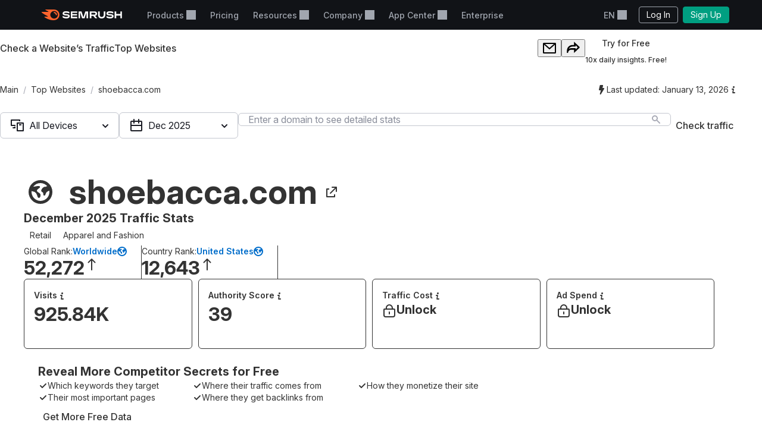

--- FILE ---
content_type: text/html; charset=utf-8
request_url: https://www.semrush.com/website/shoebacca.com/overview/
body_size: 59688
content:
<!DOCTYPE html>


    <html lang="en">
        <head>
            <meta charset="utf-8">
            <title>
                
    
        shoebacca.com Website Traffic, Ranking, Analytics [December 2025]
    

            </title>
            <meta property="og:site_name" content="Semrush"><meta property="og:type" content="website"><meta property="og:url" content="https://www.semrush.com/website/shoebacca.com/overview/"><meta name="twitter:card" content="summary_large_image"><meta name="twitter:creator" content="@semrush"><meta name="twitter:site" content="@semrush"><meta name="viewport" content="width=device-width, initial-scale=1, viewport-fit=cover"><meta property="og:title" content="shoebacca.com Website Traffic, Ranking, Analytics [December 2025]"><meta name="twitter:title" content="shoebacca.com Website Traffic, Ranking, Analytics [December 2025]"><meta name="description" content="shoebacca.com is ranked #12643 in US with 925.84K Traffic. Categories: Retail, Apparel and Fashion. Learn more about website traffic, market share, and more!"><meta property="og:description" content="shoebacca.com is ranked #12643 in US with 925.84K Traffic. Categories: Retail, Apparel and Fashion. Learn more about website traffic, market share, and more!"><meta property="og:image" content="https://static.semrush.com/website/images/og/en/domain-overview.png"><meta name="twitter:description" content="shoebacca.com is ranked #12643 in US with 925.84K Traffic. Categories: Retail, Apparel and Fashion. Learn more about website traffic, market share, and more!"><meta name="twitter:image" content="https://static.semrush.com/website/images/og/en/domain-overview.png">

            <link rel="preconnect" href="https://fonts.googleapis.com">
            <link rel="preconnect" href="https://fonts.gstatic.com" crossorigin>
            <link rel="preconnect" href="https://static.semrush.com">
            <link rel="preconnect" href="https://www.googletagmanager.com">
            <link rel="preconnect" href="https://cookiehub.net">
            <link rel="preconnect" href="https://cdn.cookiehub.eu">

            <link rel="stylesheet"
                  href="https://fonts.googleapis.com/css2?family=Inter:ital,opsz,wght@0,14..32,100..900;1,14..32,100..900&family=Ubuntu:ital,wght@0,300;0,400;0,500;0,700;1,300;1,400;1,500;1,700&display=swap">
            <link rel="stylesheet"
                  href="/__static__/fonts/factor_a/v2/factor_a.css">

            <script>window.__sm2mfp = 'https://static.semrush.com/remote-integrations'</script>

            




            
    <script>
    
    window.ANALYTICS_GTM_ID = "GTM-5K82J2";
    

    window.pendingAnalytics = window.pendingAnalytics || [];
    window.analytics = {};

    ["track", "setDefaults", "deleteDefaults"].forEach((name) => {
        window.analytics[name] = function () {
            pendingAnalytics.push([name, arguments]);
        };
    });

    
        window.analytics.setDefaults("user_type", "unlogged");
    
    </script>
    <script async src="https://static.semrush.com/ajst/ajst.js"></script>



            

    <script>window[Symbol.for("sm2.WebVitalsReporter.config")] = {"team": "marketing-technology", "product": "power-pages", "ip": "3.21.162.3", "userType": "unlogged"};</script>
    <script src="/__static__/webpack/runtime.4b3042fd.js"></script>
<script src="/__static__/webpack/smrwv.d76d7598.js" defer></script>



            <script>
                window.sm2 = {"GAexperiments": [], "language": "en", "isSessionCreatedByAdmin": false, "abTestsLabels": [], "ipCountryCode": "US"};

                
            </script>

            <script>
  window.sm2.getComponent = function queueGetComponentRequest(...args) {
    const queue = (window[Symbol.for("sm2.getComponent.pending")] ??= []);
    let resolve;
    let reject;
    const promise = new Promise((res, rej) => {
      resolve = res;
      reject = rej;
    });
    queue.push({args, resolve, reject});
    return promise;
  };
</script>

            

<script src="/__static__/webpack/mf_widgets.b220e3e6.js"></script>


            
    <link rel="stylesheet" href="/__static__/webpack/1069.3d7aea2f.css">
<link rel="stylesheet" href="/__static__/webpack/site_info.1694446d.css">
    <script>
window.sm2.getSearchbarApi = function queueSearchbarApiRequest(...args) {
  const queue = (window[Symbol.for("sm2.getSearchbarApi.pending")] ??= []);
  let resolve;
  let reject;
  const promise = new Promise((res, rej) => {
    resolve = res;
    reject = rej;
  });
  queue.push({ args, resolve, reject });
  return promise;
};
</script>

    <script>
window.sm2.getFoldersApi = function queueProjectsApiRequest(...args) {
  const queue = (window[Symbol.for("sm2.getFoldersApi.pending")] ??= []);
  let resolve;
  let reject;
  const promise = new Promise((res, rej) => {
    resolve = res;
    reject = rej;
  });
  queue.push({ args, resolve, reject });
  return promise;
};
</script>

    <script>
    document.addEventListener('DOMContentLoaded', () => {
      window.__sm2init_site_info__(
        JSON.parse(document.getElementById('site_info_initial_state').textContent),
      );
    });
    </script>
    <script>
  
  
  
  dataLayer = window.dataLayer || [];
  dataLayer.push({site_is_controlling_cookie_settings_widget: true});
</script>



            

            

            <script>
  (function (i) {
    window[i] =
      window[i] ||
      function () {
        (window[i].dataLayerProxyQueue = window[i].dataLayerProxyQueue || []).push(
          arguments,
        );
      };
  })('ga');
</script>

<script src="/__static__/webpack/data_layer_proxy.63a5e89a.js"></script>
<script>ga("set", "dimension2", "Unlogged-User")
ga("set", "dimension3", "not set")
ga("set", "dimension5", "{}")
ga("set", "dimension16", "all tools")</script>

            
            

            <script src="/jsi18n/" defer></script>

            






            <link rel="dns-prefetch" href="https://suggestions.semrush.com">
            <link rel="dns-prefetch" href="https://www.google.com">
            <link rel="dns-prefetch" href="https://a.quora.com">
            <link rel="dns-prefetch" href="https://snap.licdn.com">
            <link rel="dns-prefetch" href="https://bat.bing.com">
            <link rel="dns-prefetch" href="https://connect.facebook.net">
            <link rel="dns-prefetch" href="https://munchkin.marketo.net">
            <link rel="dns-prefetch" href="https://s.yimg.com">
            <link rel="dns-prefetch" href="https://analytics.tiktok.com">
            <link rel="dns-prefetch" href="https://www.google-analytics.com">
            <link rel="dns-prefetch" href="https://q.quora.com">
            <link rel="dns-prefetch" href="https://data.adxcel-ec2.com">
            <link rel="dns-prefetch" href="https://cdn.speedcurve.com">
            <link rel="dns-prefetch" href="https://streaming.bi.owox.com">
            <link rel="dns-prefetch" href="https://td.doubleclick.net">
            <link rel="dns-prefetch" href="https://ad.doubleclick.net">
            <link rel="dns-prefetch" href="https://google-analytics.bi.owox.com">
            <link rel="dns-prefetch" href="https://widget.intercom.io">
            <link rel="dns-prefetch" href="https://sp.analytics.yahoo.com">
            <link rel="dns-prefetch" href="https://www.facebook.com">
            <link rel="dns-prefetch" href="https://px.ads.linkedin.com">
            <link rel="dns-prefetch" href="https://bat.bing.net">
            <link rel="dns-prefetch" href="https://cdn.mouseflow.com">
            <link rel="dns-prefetch" href="https://region1.analytics.google.com">
            <link rel="dns-prefetch" href="https://sentry.semrush.net">
            <link rel="dns-prefetch" href="https://api.amplitude.com">

            <meta name="theme-color"
                  media="(prefers-color-scheme: light)"
                  content="#F6F7F8">
            <meta name="theme-color"
                  media="(prefers-color-scheme: dark)"
                  content="#111317">
            <meta name="format-detection" content="telephone=no">

            




            <link rel="canonical" href="https://www.semrush.com/website/shoebacca.com/overview/">
            
                <link rel="alternate" hreflang="en" href="https://www.semrush.com/website/shoebacca.com/overview/">
            
                <link rel="alternate" hreflang="de" href="https://de.semrush.com/website/shoebacca.com/overview/">
            
                <link rel="alternate" hreflang="es" href="https://es.semrush.com/website/shoebacca.com/overview/">
            
                <link rel="alternate" hreflang="fr" href="https://fr.semrush.com/website/shoebacca.com/overview/">
            
                <link rel="alternate" hreflang="it" href="https://it.semrush.com/website/shoebacca.com/overview/">
            
                <link rel="alternate" hreflang="nl" href="https://nl.semrush.com/website/shoebacca.com/overview/">
            
                <link rel="alternate" hreflang="pl" href="https://pl.semrush.com/website/shoebacca.com/overview/">
            
                <link rel="alternate" hreflang="pt" href="https://pt.semrush.com/website/shoebacca.com/overview/">
            
                <link rel="alternate" hreflang="sv" href="https://sv.semrush.com/website/shoebacca.com/overview/">
            
                <link rel="alternate" hreflang="vi" href="https://vi.semrush.com/website/shoebacca.com/overview/">
            
                <link rel="alternate" hreflang="tr" href="https://tr.semrush.com/website/shoebacca.com/overview/">
            
                <link rel="alternate" hreflang="zh" href="https://zh.semrush.com/website/shoebacca.com/overview/">
            
                <link rel="alternate" hreflang="ja" href="https://ja.semrush.com/website/shoebacca.com/overview/">
            
                <link rel="alternate" hreflang="ko" href="https://ko.semrush.com/website/shoebacca.com/overview/">
            

            <link rel="manifest" href="/__static__/manifest.c126ad9aade5.json">
            <link rel="apple-touch-icon"
                  sizes="180x180"
                  href="/__static__/apple-touch-icon.a7f1927cca17.png">
            <link rel="shortcut icon" href="/__static__/favicon.f8cd638f087a.ico">

            <link rel="search"
                  type="application/opensearchdescription+xml"
                  href="/__static__/semrush-opensearch.xml"
                  title="Semrush.com">

            

        </head>

        <body>
            <svg xmlns="http://www.w3.org/2000/svg" style="position: absolute; width: 0; height: 0">
    <symbol viewBox="0 0 158 21" id="srf-icon-semrush-logo">
        <path fill="#fff"
              d="M108.808 8.212c0-2.579-1.586-4.456-4.628-4.456h-9.826v13.37h3.227v-4.563h3.822l3.742 4.562h3.637v-.29l-3.637-4.351c2.288-.463 3.663-2.13 3.663-4.272Zm-4.985 1.653h-6.229V6.533h6.229c1.15 0 1.891.608 1.891 1.666 0 1.084-.714 1.666-1.891 1.666Zm53.77-6.109h-3.029v5.078h-8.133V3.756h-3.266v13.383h3.266v-5.277h8.133v5.277h3.029V3.756Zm-71.873 0-3.598 11.253h-.198l-3.61-11.253H72.56v13.383h3.081V6.149h.185l3.597 10.99h4.96l3.61-10.99h.185v10.99h3.174V3.756h-5.634ZM50.57 9.23c-1.138-.118-3.267-.317-4.404-.436-1.124-.119-1.772-.45-1.772-1.19 0-.714.687-1.31 3.464-1.31 2.46 0 4.721.53 6.692 1.482V4.787c-1.97-.939-4.153-1.402-6.864-1.402-3.808 0-6.44 1.587-6.44 4.285 0 2.275 1.547 3.518 4.642 3.861 1.124.12 3.028.291 4.364.397 1.454.12 1.878.569 1.878 1.23 0 .913-1.019 1.468-3.597 1.468-2.619 0-5.277-.86-7.168-2.063v3.081c1.521 1.019 4.14 1.878 7.062 1.878 4.152 0 6.824-1.6 6.824-4.47.026-2.168-1.402-3.478-4.682-3.821Zm6.823-5.474v13.383h12.47V14.4h-9.389v-2.71h9.23V8.978h-9.23V6.493h9.39V3.756H57.392Zm79.094 5.474c-1.138-.118-3.267-.317-4.404-.436-1.124-.119-1.772-.45-1.772-1.19 0-.714.688-1.31 3.465-1.31 2.459 0 4.721.53 6.691 1.482V4.787c-1.97-.939-4.152-1.402-6.863-1.402-3.809 0-6.44 1.587-6.44 4.285 0 2.275 1.547 3.518 4.641 3.861 1.124.12 3.029.291 4.364.397 1.455.12 1.878.569 1.878 1.23 0 .913-1.018 1.468-3.597 1.468-2.618 0-5.276-.86-7.167-2.063v3.081c1.52 1.019 4.139 1.878 7.061 1.878 4.153 0 6.824-1.6 6.824-4.47.027-2.168-1.402-3.478-4.681-3.821Zm-14.745-5.474v6.85c0 2.592-1.574 4.02-3.941 4.02-2.38 0-3.941-1.402-3.941-4.06v-6.81h-3.213v6.506c0 4.853 3.028 7.26 7.207 7.26 4.007 0 7.115-2.301 7.115-7.101V3.756h-3.227Z"/>
        <path fill="#FF642D"
              d="M30.19 10.368c0 .648-.33.753-1.15.753-.872 0-1.031-.145-1.124-.806-.172-1.68-1.309-3.108-3.213-3.267-.608-.052-.754-.277-.754-1.031 0-.7.106-1.031.648-1.031 3.306.013 5.594 2.67 5.594 5.382Zm4.814 0C35.004 5.329 31.593 0 23.711 0H8.054c-.318 0-.516.159-.516.45 0 .158.119.304.225.383.568.45 1.415.952 2.525 1.508 1.085.542 1.931.899 2.777 1.243.357.145.49.304.49.502 0 .278-.199.45-.582.45H.543c-.371 0-.543.238-.543.476 0 .198.066.37.238.542 1.005 1.058 2.618 2.328 4.96 3.796a71.557 71.557 0 0 0 6.611 3.636c.344.159.45.344.45.542-.013.225-.185.41-.582.41h-5.7c-.317 0-.502.172-.502.437 0 .145.119.33.278.476 1.295 1.177 3.372 2.46 6.136 3.636C15.579 20.061 19.32 21 23.526 21c7.974 0 11.478-5.964 11.478-10.632Zm-10.407 7.445c-4.073 0-7.485-3.32-7.485-7.458 0-4.074 3.399-7.353 7.485-7.353 4.179 0 7.458 3.266 7.458 7.353-.013 4.139-3.28 7.458-7.458 7.458Z"/>
    </symbol>
</svg>



            

            <div class="srf-layout">
                

<script src="/__static__/webpack/skip_to_content.f2091feb.js" defer></script>

<div class="srf-layout__skip-to-content">
    <button id="skip-to-content">Skip to content</button>
</div>


                <div class="srf-layout__notification">
                    


                    

                    



                    


                    
    




                </div>

                <div class="srf-layout__header">
                    
                        



                        
    
        
<link rel="stylesheet" href="/__static__/webpack/2579.020e69a1.css">
<link rel="stylesheet" href="/__static__/webpack/header.7c21caf3.css">
<header class="srf-header" id="srf-header" style="display: none">
    <div class="srf-navbar srf-navbar--adaptive">
        <div class="srf-navbar-inner">
            <div class="srf-navbar__left">
                
                <a href="/"
                   class="srf-navbar-logo"
                   aria-label="Semrush homepage"
                   data-test="semrush_logo"
                   data-ga-category="Navigation:top_menu"
                   data-ga-action="link.click"
                   data-ga-label="logo"
                   data-ga4-click
                   data-ga4-item-location="navigation.header.logo">
                    <svg aria-hidden="true">
                        <use href="#srf-icon-semrush-logo"></use>
                    </svg>
                </a>
            </div>
            
                <nav class="srf-navbar__primary" aria-label="Top menu">
                    <ul>
                        
                            <li>
                                
                                    
                                        <div class="srf-dropdown"><button aria-haspopup="true"
            aria-expanded="false"
            aria-controls="srf-dropdown-menu-products"
            class="srf-nav-link srf-dropdown-label"
            data-ga-category="Navigation:top_menu"
            data-ga-action="link.click"
            data-ga4-click data-ga4-item-location="navigation.header.products.dropdown"
            data-test="header_products_dropdown"
            data-ga-label="Products"
            data-nav-item="products:dropdown"
            >
        Products
        
        
    </button><ul class="srf-dropdown-menu" id=srf-dropdown-menu-products><li><a class="srf-dropdown-menu-item"
       href="/one/?utm_source=semrush&amp;utm_medium=header"
       data-ga-category="Navigation:top_menu"
       data-ga-action="link.click"
       data-ga4-click data-ga4-item-location="navigation.header.products.semrush_one"
       data-test="header_semrush_one"
       data-ga-label="semrush_one"
       data-nav-item="semrush-one:index"
       >
        Semrush One
        
        
    </a></li><li><a class="srf-dropdown-menu-item"
       href="/toolkits/?utm_source=semrush&amp;utm_medium=header"
       data-ga-category="Navigation:top_menu"
       data-ga-action="link.click"
       data-ga4-click data-ga4-item-location="navigation.header.products.toolkits"
       data-test="header_toolkits"
       data-ga-label="Toolkits"
       data-nav-item="toolkits:index"
       >
        Toolkits
        
        
    </a></li><li><a class="srf-dropdown-menu-item"
       href="/features/"
       data-ga-category="Navigation:top_menu"
       data-ga-action="link.click"
       data-ga4-click data-ga4-item-location="navigation.header.products.features"
       data-test="header_features"
       data-ga-label="Features"
       data-nav-item="features:index"
       >
        Features
        
        
    </a></li></ul></div>

                                    
                                
                            </li>
                        
                            <li>
                                
                                    
                                        
<a class="srf-nav-link"
       href="/pricing/"
       data-ga-category="Navigation:top_menu"
       data-ga-action="link.click"
       data-ga4-click data-ga4-item-location="navigation.header.index.pricing"
       data-test="header_prices"
       data-ga-label="Prices"
       data-nav-item="index:pricing"
       >
        Pricing
        
        
    </a>

                                    
                                
                            </li>
                        
                            <li>
                                
                                    
                                        <div class="srf-dropdown"><button aria-haspopup="true"
            aria-expanded="false"
            aria-controls="srf-dropdown-menu-resources"
            class="srf-nav-link srf-dropdown-label"
            data-ga-category="Navigation:top_menu"
            data-ga-action="link.click"
            data-ga4-click data-ga4-item-location="navigation.header.resources.dropdown"
            data-test="header_resources"
            data-ga-label="Resources"
            data-nav-item="resources:dropdown"
            >
        Resources
        
        
    </button><ul class="srf-dropdown-menu-grid" id="srf-dropdown-menu-resources"><li><a href="/blog/"
                       class="srf-dropdown-menu-grid-item"
                       data-ga-category="Navigation:top_menu"
                       data-ga-action="link.click"
                       data-ga4-click data-ga4-item-location="navigation.header.blog.index"
                       data-test="header_blog"
                       data-ga-label="blog"
                       data-nav-item="blog:index"><div class="srf-dropdown-menu-grid-item__title">Blog</div><div class="srf-dropdown-menu-grid-item__text">Read the industry&#x27;s latest thoughts on digital marketing, content strategy, SEO, PPC, social media and more.</div></a></li><li><a href="/kb/"
                       class="srf-dropdown-menu-grid-item"
                       data-ga-category="Navigation:top_menu"
                       data-ga-action="link.click"
                       data-ga4-click data-ga4-item-location="navigation.header.kb.index"
                       data-test="header_knowledge"
                       data-ga-label="Knowledge"
                       data-nav-item="kb:index"><div class="srf-dropdown-menu-grid-item__title">Help Center</div><div class="srf-dropdown-menu-grid-item__text">Learn how to use Semrush with user manuals, how-to’s, videos and more!</div></a></li><li><a href="/news/releases/product-news/"
                       class="srf-dropdown-menu-grid-item"
                       data-ga-category="Navigation:top_menu"
                       data-ga-action="link.click"
                       data-ga4-click data-ga4-item-location="navigation.header.news.product.news"
                       data-test="header_news"
                       data-ga-label="News"
                       data-nav-item="news:product-news"><div class="srf-dropdown-menu-grid-item__title">What&#x27;s New</div><div class="srf-dropdown-menu-grid-item__text">Keep track of the newest Semrush features and improvements.</div></a></li><li><a href="/academy/webinars/"
                       class="srf-dropdown-menu-grid-item"
                       data-ga-category="Navigation:top_menu"
                       data-ga-action="link.click"
                       data-ga4-click data-ga4-item-location="navigation.header.webinars.index"
                       data-test="header_webinars"
                       data-ga-label="webinars"
                       data-nav-item="webinars:index"><div class="srf-dropdown-menu-grid-item__title">Webinars</div><div class="srf-dropdown-menu-grid-item__text">Register and take part in educational webinars conducted by the best digital marketing experts.</div></a></li><li><a href="/news/releases/data-insights/"
                       class="srf-dropdown-menu-grid-item"
                       data-ga-category="Navigation:top_menu"
                       data-ga-action="link.click"
                       data-ga4-click data-ga4-item-location="navigation.header.news.insights"
                       data-test="header_insights"
                       data-ga-label="insights"
                       data-nav-item="news:insights"><div class="srf-dropdown-menu-grid-item__title">Insights</div><div class="srf-dropdown-menu-grid-item__text">See the latest in original research and thought leadership from the Semrush team.</div></a></li><li><a href="/agencies/"
                       class="srf-dropdown-menu-grid-item"
                       data-ga-category="Navigation:top_menu"
                       data-ga-action="link.click"
                       data-ga4-click data-ga4-item-location="navigation.header.agencies.index"
                       data-test="header_agency_partners"
                       data-ga-label="Agency Partners"
                       data-nav-item="agencies:index"><div class="srf-dropdown-menu-grid-item__title">Hire a Trusted Agency</div><div class="srf-dropdown-menu-grid-item__text">Pressed for time? Need rare skills? Get help from a trusted agency. Our experts work with marketing projects of all kinds and budgets.</div></a></li><li><a href="/academy/"
                       class="srf-dropdown-menu-grid-item"
                       data-ga-category="Navigation:top_menu"
                       data-ga-action="link.click"
                       data-ga4-click data-ga4-item-location="navigation.header.academy.index"
                       data-test="header_academy"
                       data-ga-label="Academy"
                       data-nav-item="academy:index"><div class="srf-dropdown-menu-grid-item__title">Academy</div><div class="srf-dropdown-menu-grid-item__text">Get vital SEO skills, learn how to use our toolkits and get official certificates of your proficiency in SEO and Semrush.</div></a></li><li><a href="/website/top/?from_page=header"
                       class="srf-dropdown-menu-grid-item"
                       data-ga-category="Navigation:top_menu"
                       data-ga-action="link.click"
                       data-ga4-click data-ga4-item-location="navigation.header.website.top"
                       data-test="header_top_websites"
                       data-ga-label="top-websites"
                       data-nav-item="website:top"><div class="srf-dropdown-menu-grid-item__title">Top Websites</div><div class="srf-dropdown-menu-grid-item__text">Discover the most visited websites. Analyze their traffic and search rankings. Choose country or industry to find out who currently leads the market.</div></a></li><li><a href="https://ai-visibility-index.semrush.com/?utm_source=semrush&amp;utm_medium=main_header"
                       class="srf-dropdown-menu-grid-item"
                       data-ga-category="Navigation:top_menu"
                       data-ga-action="link.click"
                       data-ga4-click data-ga4-item-location="navigation.header.ai.visibility.index"
                       data-test="header_ai_visibility_index"
                       data-ga-label="ai-visibility-index"
                       ><div class="srf-dropdown-menu-grid-item__title">AI Visibility Index</div><div class="srf-dropdown-menu-grid-item__text">Discover which brands are leading AI search and learn their strategies to boost your own visibility.</div></a></li><li><a href="/local/"
                       class="srf-dropdown-menu-grid-item"
                       data-ga-category="Navigation:top_menu"
                       data-ga-action="link.click"
                       data-ga4-click data-ga4-item-location="navigation.header.local.marketing.index"
                       data-test="header_local_marketing"
                       data-ga-label="local-marketing"
                       data-nav-item="local-marketing:index"><div class="srf-dropdown-menu-grid-item__title">Local Marketing Hub</div><div class="srf-dropdown-menu-grid-item__text">Start outperforming your nearby competition today! Discover the expert insights, strategies, and tools you need to increase the digital footprint of your business and get more local customers.</div></a></li></ul></div>

                                    
                                
                            </li>
                        
                            <li>
                                
                                    
                                        <div class="srf-dropdown"><button aria-haspopup="true"
            aria-expanded="false"
            aria-controls="srf-dropdown-menu-company"
            class="srf-nav-link srf-dropdown-label"
            data-ga-category="Navigation:top_menu"
            data-ga-action="link.click"
            data-ga4-click data-ga4-item-location="navigation.header.company.dropdown"
            data-test="header_company"
            data-ga-label="Company"
            data-nav-item="company:dropdown"
            >
        Company
        
        
    </button><ul class="srf-dropdown-menu" id=srf-dropdown-menu-company><li><a class="srf-dropdown-menu-item"
       href="/company/"
       data-ga-category="Navigation:top_menu"
       data-ga-action="link.click"
       data-ga4-click data-ga4-item-location="navigation.header.company.index"
       data-test="header_about_us"
       data-ga-label="About Us"
       data-nav-item="company:index"
       >
        About Us
        
        
    </a></li><li><a class="srf-dropdown-menu-item"
       href="/news/"
       data-ga-category="Navigation:top_menu"
       data-ga-action="link.click"
       data-ga4-click data-ga4-item-location="navigation.header.news.index"
       data-test="header_newsroom"
       data-ga-label="Newsroom"
       data-nav-item="news:index"
       >
        Newsroom
        
        
    </a></li><li><a class="srf-dropdown-menu-item"
       href="https://careers.semrush.com/"
       data-ga-category="Navigation:top_menu"
       data-ga-action="link.click"
       data-ga4-click data-ga4-item-location="navigation.header.company.careers"
       data-test="header_careers"
       data-ga-label="Careers"
       data-nav-item="company:careers"
       target="_blank" aria-describedby="srf-header-opens-in-new-header_careers">
        Careers
        
        
            <svg class="srf-icon srf-icon-external-link -s"
                 aria-hidden="true"
                 id="srf-header-opens-in-new-header_careers"
                 aria-label="External link, opens in a new window"><use href="#srf-icon-link"></use></svg></a></li><li><a class="srf-dropdown-menu-item"
       href="/semrush-free-trial/"
       data-ga-category="Navigation:top_menu"
       data-ga-action="link.click"
       data-ga4-click data-ga4-item-location="navigation.header.company.free.trial"
       data-test="header_free_trial"
       data-ga-label="Free trial"
       data-nav-item="semrush-free-trial:index"
       >
        Free Trial
        
        
    </a></li><li><a class="srf-dropdown-menu-item"
       href="/vs/"
       data-ga-category="Navigation:top_menu"
       data-ga-action="link.click"
       data-ga4-click data-ga4-item-location="navigation.header.company.semrush.versus"
       data-test="header_semrush_versus"
       data-ga-label="Semrush Versus"
       data-nav-item="semrush-versus:index"
       >
        Compare Semrush
        
        
    </a></li><li><a class="srf-dropdown-menu-item"
       href="/company/stories/"
       data-ga-category="Navigation:top_menu"
       data-ga-action="link.click"
       data-ga4-click data-ga4-item-location="navigation.header.company.stories"
       data-test="header_success_stories"
       data-ga-label="Success stories"
       data-nav-item="company:stories"
       >
        Success Stories
        
        
    </a></li><li><a class="srf-dropdown-menu-item"
       href="/lp/affiliate-program/en/"
       data-ga-category="Navigation:top_menu"
       data-ga-action="link.click"
       data-ga4-click data-ga4-item-location="navigation.header.berush.index"
       data-test="header_affiliate_program"
       data-ga-label="Affiliate Program"
       data-nav-item="berush:index"
       >
        Affiliate Program
        
        
    </a></li><li><a class="srf-dropdown-menu-item"
       href="https://investors.semrush.com"
       data-ga-category="Navigation:top_menu"
       data-ga-action="link.click"
       data-ga4-click data-ga4-item-location="navigation.header.company.investors"
       data-test="header_for_investors"
       data-ga-label="For Investors"
       data-nav-item="company:investors"
       target="_blank" aria-describedby="srf-header-opens-in-new-header_for_investors">
        For Investors
        
        
            <svg class="srf-icon srf-icon-external-link -s"
                 aria-hidden="true"
                 id="srf-header-opens-in-new-header_for_investors"
                 aria-label="External link, opens in a new window"><use href="#srf-icon-link"></use></svg></a></li><li><a class="srf-dropdown-menu-item"
       href="/company/partner-integrations/"
       data-ga-category="Navigation:top_menu"
       data-ga-action="link.click"
       data-ga4-click data-ga4-item-location="navigation.header.company.partner.integrations"
       data-test="header_partner_integrations"
       data-ga-label="Partner Integrations"
       data-nav-item="company:partner-integrations"
       >
        Partner Integrations
        
        
    </a></li><li><a class="srf-dropdown-menu-item"
       href="/company/contacts/"
       data-ga-category="Navigation:top_menu"
       data-ga-action="link.click"
       data-ga4-click data-ga4-item-location="navigation.header.company.contacts"
       data-test="header_contacts"
       data-ga-label="Contacts"
       data-nav-item="company:contacts"
       >
        Contacts
        
        
    </a></li><li><a class="srf-dropdown-menu-item"
       href="/stats/"
       data-ga-category="Navigation:top_menu"
       data-ga-action="link.click"
       data-ga4-click data-ga4-item-location="navigation.header.stats.index"
       data-test="header_stats_and_facts"
       data-ga-label="Stats and Facts"
       data-nav-item="stats:index"
       >
        Stats and Facts
        
        
    </a></li></ul></div>

                                    
                                
                            </li>
                        
                            <li>
                                
                                    
                                        <div class="srf-dropdown" data-widget="app-center-dropdown"><button aria-haspopup="true"
            aria-expanded="false"
            aria-controls="srf-dropdown-menu-app-center"
            class="srf-nav-link srf-dropdown-label"
            data-ga-category="Navigation:top_menu"
            data-ga-action="link.click"
            data-ga4-click data-ga4-item-location="navigation.header.app.center"
            
            data-ga-label="app_center"
            data-nav-item="app_center"
            >
        App Center
        
        
    </button><div class="srf-dropdown-menu srf-dropdown-menu-slot" id=srf-dropdown-menu-app-center></div></div>

                                    
                                
                            </li>
                        
                            <li>
                                
                                    
                                        
<a class="srf-nav-link"
       href="/enterprise/"
       data-ga-category="Navigation:top_menu"
       data-ga-action="link.click"
       data-ga4-click data-ga4-item-location="navigation.header.enterprise"
       data-test="header_enterprise"
       data-ga-label="Enterprise"
       
       target="_blank" aria-describedby="srf-header-opens-in-new-header_enterprise">
        Enterprise
        
        
            <svg class="srf-icon srf-icon-external-link -s"
                 aria-hidden="true"
                 id="srf-header-opens-in-new-header_enterprise"
                 aria-label="External link, opens in a new window"><use href="#srf-icon-link"></use></svg></a>

                                    
                                
                            </li>
                        
                    </ul>
                </nav>
                <div class="srf-navbar__right">
                    
<div class="srf-adaptive-menu-trigger srf-dropdown"><button class="srf-dropdown-label srf-nav-link srf-btn-mobile-menu"
                aria-haspopup="true"
                aria-expanded="false"
                aria-controls="srf-mobile-menu"
                data-ga4-click
                data-ga4-item-location="navigation.header.mobilemenu.dropdown"><span class="srf-btn-mobile-menu__content srf-dropdown-label">Menu</span></button><ul class="srf-dropdown-menu" id="srf-mobile-menu"><li><div class="srf-sub-dropdown"><div class="srf-dropdown-label-container"><button class="srf-dropdown-label"
                                        aria-haspopup="true"
                                        aria-expanded="false"
                                        data-nav-item="products:dropdown"
                                        data-ga4-click data-ga4-item-location="navigation.header.products.dropdown"><span>
                                        Products
                                        
                                    </span></button></div><ul class="srf-sub-dropdown-menu"><li><a class="srf-sub-dropdown-menu-item"
       href="/one/?utm_source=semrush&amp;utm_medium=header"
       data-ga-category="Navigation:top_menu"
       data-ga-action="link.click"
       data-ga4-click data-ga4-item-location="navigation.header.products.semrush_one"
       data-test="header_semrush_one"
       data-ga-label="semrush_one"
       data-nav-item="semrush-one:index"
       >
        Semrush One
        
        
    </a></li><li><a class="srf-sub-dropdown-menu-item"
       href="/toolkits/?utm_source=semrush&amp;utm_medium=header"
       data-ga-category="Navigation:top_menu"
       data-ga-action="link.click"
       data-ga4-click data-ga4-item-location="navigation.header.products.toolkits"
       data-test="header_toolkits"
       data-ga-label="Toolkits"
       data-nav-item="toolkits:index"
       >
        Toolkits
        
        
    </a></li><li><a class="srf-sub-dropdown-menu-item"
       href="/features/"
       data-ga-category="Navigation:top_menu"
       data-ga-action="link.click"
       data-ga4-click data-ga4-item-location="navigation.header.products.features"
       data-test="header_features"
       data-ga-label="Features"
       data-nav-item="features:index"
       >
        Features
        
        
    </a></li></ul></div></li><li><a class="srf-dropdown-menu-item"
       href="/pricing/"
       data-ga-category="Navigation:top_menu"
       data-ga-action="link.click"
       data-ga4-click data-ga4-item-location="navigation.header.index.pricing"
       data-test="header_prices"
       data-ga-label="Prices"
       data-nav-item="index:pricing"
       >
        Pricing
        
        
    </a></li><li><div class="srf-sub-dropdown"><div class="srf-dropdown-label-container"><button class="srf-dropdown-label"
                                        aria-haspopup="true"
                                        aria-expanded="false"
                                        data-nav-item="resources:dropdown"
                                        data-ga4-click data-ga4-item-location="navigation.header.resources.dropdown"><span>
                                        Resources
                                        
                                    </span></button></div><ul class="srf-sub-dropdown-menu"><li><a class="srf-sub-dropdown-menu-item"
       href="/blog/"
       data-ga-category="Navigation:top_menu"
       data-ga-action="link.click"
       data-ga4-click data-ga4-item-location="navigation.header.blog.index"
       data-test="header_blog"
       data-ga-label="blog"
       data-nav-item="blog:index"
       >
        Blog
        
        
    </a></li><li><a class="srf-sub-dropdown-menu-item"
       href="/kb/"
       data-ga-category="Navigation:top_menu"
       data-ga-action="link.click"
       data-ga4-click data-ga4-item-location="navigation.header.kb.index"
       data-test="header_knowledge"
       data-ga-label="Knowledge"
       data-nav-item="kb:index"
       >
        Help Center
        
        
    </a></li><li><a class="srf-sub-dropdown-menu-item"
       href="/news/releases/product-news/"
       data-ga-category="Navigation:top_menu"
       data-ga-action="link.click"
       data-ga4-click data-ga4-item-location="navigation.header.news.product.news"
       data-test="header_news"
       data-ga-label="News"
       data-nav-item="news:product-news"
       >
        What&#x27;s New
        
        
    </a></li><li><a class="srf-sub-dropdown-menu-item"
       href="/academy/webinars/"
       data-ga-category="Navigation:top_menu"
       data-ga-action="link.click"
       data-ga4-click data-ga4-item-location="navigation.header.webinars.index"
       data-test="header_webinars"
       data-ga-label="webinars"
       data-nav-item="webinars:index"
       >
        Webinars
        
        
    </a></li><li><a class="srf-sub-dropdown-menu-item"
       href="/news/releases/data-insights/"
       data-ga-category="Navigation:top_menu"
       data-ga-action="link.click"
       data-ga4-click data-ga4-item-location="navigation.header.news.insights"
       data-test="header_insights"
       data-ga-label="insights"
       data-nav-item="news:insights"
       >
        Insights
        
        
    </a></li><li><a class="srf-sub-dropdown-menu-item"
       href="/agencies/"
       data-ga-category="Navigation:top_menu"
       data-ga-action="link.click"
       data-ga4-click data-ga4-item-location="navigation.header.agencies.index"
       data-test="header_agency_partners"
       data-ga-label="Agency Partners"
       data-nav-item="agencies:index"
       >
        Hire a Trusted Agency
        
        
    </a></li><li><a class="srf-sub-dropdown-menu-item"
       href="/academy/"
       data-ga-category="Navigation:top_menu"
       data-ga-action="link.click"
       data-ga4-click data-ga4-item-location="navigation.header.academy.index"
       data-test="header_academy"
       data-ga-label="Academy"
       data-nav-item="academy:index"
       >
        Academy
        
        
    </a></li><li><a class="srf-sub-dropdown-menu-item"
       href="/website/top/?from_page=header"
       data-ga-category="Navigation:top_menu"
       data-ga-action="link.click"
       data-ga4-click data-ga4-item-location="navigation.header.website.top"
       data-test="header_top_websites"
       data-ga-label="top-websites"
       data-nav-item="website:top"
       >
        Top Websites
        
        
    </a></li><li><a class="srf-sub-dropdown-menu-item"
       href="https://ai-visibility-index.semrush.com/?utm_source=semrush&amp;utm_medium=main_header"
       data-ga-category="Navigation:top_menu"
       data-ga-action="link.click"
       data-ga4-click data-ga4-item-location="navigation.header.ai.visibility.index"
       data-test="header_ai_visibility_index"
       data-ga-label="ai-visibility-index"
       
       >
        AI Visibility Index
        
        
    </a></li><li><a class="srf-sub-dropdown-menu-item"
       href="/local/"
       data-ga-category="Navigation:top_menu"
       data-ga-action="link.click"
       data-ga4-click data-ga4-item-location="navigation.header.local.marketing.index"
       data-test="header_local_marketing"
       data-ga-label="local-marketing"
       data-nav-item="local-marketing:index"
       >
        Local Marketing Hub
        
        
    </a></li></ul></div></li><li><div class="srf-sub-dropdown"><div class="srf-dropdown-label-container"><button class="srf-dropdown-label"
                                        aria-haspopup="true"
                                        aria-expanded="false"
                                        data-nav-item="company:dropdown"
                                        data-ga4-click data-ga4-item-location="navigation.header.company.dropdown"><span>
                                        Company
                                        
                                    </span></button></div><ul class="srf-sub-dropdown-menu"><li><a class="srf-sub-dropdown-menu-item"
       href="/company/"
       data-ga-category="Navigation:top_menu"
       data-ga-action="link.click"
       data-ga4-click data-ga4-item-location="navigation.header.company.index"
       data-test="header_about_us"
       data-ga-label="About Us"
       data-nav-item="company:index"
       >
        About Us
        
        
    </a></li><li><a class="srf-sub-dropdown-menu-item"
       href="/news/"
       data-ga-category="Navigation:top_menu"
       data-ga-action="link.click"
       data-ga4-click data-ga4-item-location="navigation.header.news.index"
       data-test="header_newsroom"
       data-ga-label="Newsroom"
       data-nav-item="news:index"
       >
        Newsroom
        
        
    </a></li><li><a class="srf-sub-dropdown-menu-item"
       href="https://careers.semrush.com/"
       data-ga-category="Navigation:top_menu"
       data-ga-action="link.click"
       data-ga4-click data-ga4-item-location="navigation.header.company.careers"
       data-test="header_careers"
       data-ga-label="Careers"
       data-nav-item="company:careers"
       target="_blank" aria-describedby="srf-header-opens-in-new-header_careers">
        Careers
        
        
            <svg class="srf-icon srf-icon-external-link -s"
                 aria-hidden="true"
                 id="srf-header-opens-in-new-header_careers"
                 aria-label="External link, opens in a new window"><use href="#srf-icon-link"></use></svg></a></li><li><a class="srf-sub-dropdown-menu-item"
       href="/semrush-free-trial/"
       data-ga-category="Navigation:top_menu"
       data-ga-action="link.click"
       data-ga4-click data-ga4-item-location="navigation.header.company.free.trial"
       data-test="header_free_trial"
       data-ga-label="Free trial"
       data-nav-item="semrush-free-trial:index"
       >
        Free Trial
        
        
    </a></li><li><a class="srf-sub-dropdown-menu-item"
       href="/vs/"
       data-ga-category="Navigation:top_menu"
       data-ga-action="link.click"
       data-ga4-click data-ga4-item-location="navigation.header.company.semrush.versus"
       data-test="header_semrush_versus"
       data-ga-label="Semrush Versus"
       data-nav-item="semrush-versus:index"
       >
        Compare Semrush
        
        
    </a></li><li><a class="srf-sub-dropdown-menu-item"
       href="/company/stories/"
       data-ga-category="Navigation:top_menu"
       data-ga-action="link.click"
       data-ga4-click data-ga4-item-location="navigation.header.company.stories"
       data-test="header_success_stories"
       data-ga-label="Success stories"
       data-nav-item="company:stories"
       >
        Success Stories
        
        
    </a></li><li><a class="srf-sub-dropdown-menu-item"
       href="/lp/affiliate-program/en/"
       data-ga-category="Navigation:top_menu"
       data-ga-action="link.click"
       data-ga4-click data-ga4-item-location="navigation.header.berush.index"
       data-test="header_affiliate_program"
       data-ga-label="Affiliate Program"
       data-nav-item="berush:index"
       >
        Affiliate Program
        
        
    </a></li><li><a class="srf-sub-dropdown-menu-item"
       href="https://investors.semrush.com"
       data-ga-category="Navigation:top_menu"
       data-ga-action="link.click"
       data-ga4-click data-ga4-item-location="navigation.header.company.investors"
       data-test="header_for_investors"
       data-ga-label="For Investors"
       data-nav-item="company:investors"
       target="_blank" aria-describedby="srf-header-opens-in-new-header_for_investors">
        For Investors
        
        
            <svg class="srf-icon srf-icon-external-link -s"
                 aria-hidden="true"
                 id="srf-header-opens-in-new-header_for_investors"
                 aria-label="External link, opens in a new window"><use href="#srf-icon-link"></use></svg></a></li><li><a class="srf-sub-dropdown-menu-item"
       href="/company/partner-integrations/"
       data-ga-category="Navigation:top_menu"
       data-ga-action="link.click"
       data-ga4-click data-ga4-item-location="navigation.header.company.partner.integrations"
       data-test="header_partner_integrations"
       data-ga-label="Partner Integrations"
       data-nav-item="company:partner-integrations"
       >
        Partner Integrations
        
        
    </a></li><li><a class="srf-sub-dropdown-menu-item"
       href="/company/contacts/"
       data-ga-category="Navigation:top_menu"
       data-ga-action="link.click"
       data-ga4-click data-ga4-item-location="navigation.header.company.contacts"
       data-test="header_contacts"
       data-ga-label="Contacts"
       data-nav-item="company:contacts"
       >
        Contacts
        
        
    </a></li><li><a class="srf-sub-dropdown-menu-item"
       href="/stats/"
       data-ga-category="Navigation:top_menu"
       data-ga-action="link.click"
       data-ga4-click data-ga4-item-location="navigation.header.stats.index"
       data-test="header_stats_and_facts"
       data-ga-label="Stats and Facts"
       data-nav-item="stats:index"
       >
        Stats and Facts
        
        
    </a></li></ul></div></li><li><div class="srf-sub-dropdown"
                             data-widget="app-center-dropdown"
                             data-mobile><div class="srf-dropdown-label-container"><button class="srf-dropdown-label"
                                        aria-haspopup="true"
                                        aria-expanded="false"
                                        data-nav-item="app_center"
                                        data-ga4-click data-ga4-item-location="navigation.header.app.center"><span>
                                        App Center
                                        
                                    </span></button></div><span class="srf-sub-dropdown-menu srf-dropdown-menu-slot"></span></div></li><li><a class="srf-dropdown-menu-item"
       href="/enterprise/"
       data-ga-category="Navigation:top_menu"
       data-ga-action="link.click"
       data-ga4-click data-ga4-item-location="navigation.header.enterprise"
       data-test="header_enterprise"
       data-ga-label="Enterprise"
       
       target="_blank" aria-describedby="srf-header-opens-in-new-header_enterprise">
        Enterprise
        
        
            <svg class="srf-icon srf-icon-external-link -s"
                 aria-hidden="true"
                 id="srf-header-opens-in-new-header_enterprise"
                 aria-label="External link, opens in a new window"><use href="#srf-icon-link"></use></svg></a></li></ul></div>

                    
                
                
                
                    
<div class="srf-dropdown srf-switch-locale-trigger"><div class="srf-dropdown-label-container"><button class="srf-dropdown-label srf-nav-link"
                    data-test="header_lang_switcher_button"
                    aria-haspopup="true"
                    aria-expanded="false"
                    aria-controls="srf-dropdown-menu-switch-language"
                    aria-label="Change language"
                    data-ga4-click
                    data-ga4-item-location="navigation.header.lang_button.dropdown">EN</button><div class="srf-switch-locale"></div></div><ul class="srf-dropdown-menu -right"
            id="srf-dropdown-menu-switch-language"
            onclick="sm2.switchLanguage(arguments[0].target.value)"
            aria-label="List of available languages"><li><button type="button"
                            value="en"
                            lang="en"
                            class="srf-btn-inline srf-dropdown-menu-item"
                            data-ga-category="Navigation:top_menu"
                            data-ga-action="link.click"
                            data-ga-label="Lang EN"
                            data-ga4-click
                            data-ga4-item-location="navigation.header.lang_button.en"
                            data-test="header_lang_en"
                            aria-current="true">English</button></li><li><button type="button"
                            value="de"
                            lang="de"
                            class="srf-btn-inline srf-dropdown-menu-item"
                            data-ga-category="Navigation:top_menu"
                            data-ga-action="link.click"
                            data-ga-label="Lang DE"
                            data-ga4-click
                            data-ga4-item-location="navigation.header.lang_button.de"
                            data-test="header_lang_de"
                            >Deutsch</button></li><li><button type="button"
                            value="es"
                            lang="es"
                            class="srf-btn-inline srf-dropdown-menu-item"
                            data-ga-category="Navigation:top_menu"
                            data-ga-action="link.click"
                            data-ga-label="Lang ES"
                            data-ga4-click
                            data-ga4-item-location="navigation.header.lang_button.es"
                            data-test="header_lang_es"
                            >Español</button></li><li><button type="button"
                            value="fr"
                            lang="fr"
                            class="srf-btn-inline srf-dropdown-menu-item"
                            data-ga-category="Navigation:top_menu"
                            data-ga-action="link.click"
                            data-ga-label="Lang FR"
                            data-ga4-click
                            data-ga4-item-location="navigation.header.lang_button.fr"
                            data-test="header_lang_fr"
                            >Français</button></li><li><button type="button"
                            value="it"
                            lang="it"
                            class="srf-btn-inline srf-dropdown-menu-item"
                            data-ga-category="Navigation:top_menu"
                            data-ga-action="link.click"
                            data-ga-label="Lang IT"
                            data-ga4-click
                            data-ga4-item-location="navigation.header.lang_button.it"
                            data-test="header_lang_it"
                            >Italiano</button></li><li><button type="button"
                            value="nl"
                            lang="nl"
                            class="srf-btn-inline srf-dropdown-menu-item"
                            data-ga-category="Navigation:top_menu"
                            data-ga-action="link.click"
                            data-ga-label="Lang NL"
                            data-ga4-click
                            data-ga4-item-location="navigation.header.lang_button.nl"
                            data-test="header_lang_nl"
                            >Nederlands</button></li><li><button type="button"
                            value="pl"
                            lang="pl"
                            class="srf-btn-inline srf-dropdown-menu-item"
                            data-ga-category="Navigation:top_menu"
                            data-ga-action="link.click"
                            data-ga-label="Lang PL"
                            data-ga4-click
                            data-ga4-item-location="navigation.header.lang_button.pl"
                            data-test="header_lang_pl"
                            >Polski</button></li><li><button type="button"
                            value="pt"
                            lang="pt"
                            class="srf-btn-inline srf-dropdown-menu-item"
                            data-ga-category="Navigation:top_menu"
                            data-ga-action="link.click"
                            data-ga-label="Lang PT"
                            data-ga4-click
                            data-ga4-item-location="navigation.header.lang_button.pt"
                            data-test="header_lang_pt"
                            >Português (Brasil)</button></li><li><button type="button"
                            value="sv"
                            lang="sv"
                            class="srf-btn-inline srf-dropdown-menu-item"
                            data-ga-category="Navigation:top_menu"
                            data-ga-action="link.click"
                            data-ga-label="Lang SV"
                            data-ga4-click
                            data-ga4-item-location="navigation.header.lang_button.sv"
                            data-test="header_lang_sv"
                            >Svenska</button></li><li><button type="button"
                            value="vi"
                            lang="vi"
                            class="srf-btn-inline srf-dropdown-menu-item"
                            data-ga-category="Navigation:top_menu"
                            data-ga-action="link.click"
                            data-ga-label="Lang VI"
                            data-ga4-click
                            data-ga4-item-location="navigation.header.lang_button.vi"
                            data-test="header_lang_vi"
                            >Tiếng Việt</button></li><li><button type="button"
                            value="tr"
                            lang="tr"
                            class="srf-btn-inline srf-dropdown-menu-item"
                            data-ga-category="Navigation:top_menu"
                            data-ga-action="link.click"
                            data-ga-label="Lang TR"
                            data-ga4-click
                            data-ga4-item-location="navigation.header.lang_button.tr"
                            data-test="header_lang_tr"
                            >Türkçe</button></li><li><button type="button"
                            value="zh"
                            lang="zh"
                            class="srf-btn-inline srf-dropdown-menu-item"
                            data-ga-category="Navigation:top_menu"
                            data-ga-action="link.click"
                            data-ga-label="Lang ZH"
                            data-ga4-click
                            data-ga4-item-location="navigation.header.lang_button.zh"
                            data-test="header_lang_zh"
                            >中文</button></li><li><button type="button"
                            value="ja"
                            lang="ja"
                            class="srf-btn-inline srf-dropdown-menu-item"
                            data-ga-category="Navigation:top_menu"
                            data-ga-action="link.click"
                            data-ga-label="Lang JA"
                            data-ga4-click
                            data-ga4-item-location="navigation.header.lang_button.ja"
                            data-test="header_lang_ja"
                            >日本語</button></li><li><button type="button"
                            value="ko"
                            lang="ko"
                            class="srf-btn-inline srf-dropdown-menu-item"
                            data-ga-category="Navigation:top_menu"
                            data-ga-action="link.click"
                            data-ga-label="Lang KO"
                            data-ga4-click
                            data-ga4-item-location="navigation.header.lang_button.ko"
                            data-test="header_lang_ko"
                            >한국어</button></li></ul></div>

                
                
                    <a href="/login/?src=header"
                       class="srf-btn -xs srf-btn--secondary srf-login-btn"
                       data-ga-event-onclick
                       data-ga-category="Navigation:top_menu"
                       data-ga-action="button.click"
                       data-ga-label="login"
                       data-ga4-click
                       data-ga4-item-location="navigation.header.login"
                       data-test="auth-popup__btn-login">
                        <span class="srf-btn__text srf-login-btn__text">Log In</span>
                        <span class="srf-btn__text srf-login-btn__text srf-login-btn__text_adaptive">
                            <svg class="srf-icon -s">
                                <use href="#srf-icon-user"></use>
                            </svg>
                        </span>
                    </a>
                    <a href="/signup/?src=header"
                       class="srf-btn -xs -success srf-register-btn"
                       data-ga-event-onclick
                       data-ga-category="Navigation:top_menu"
                       data-ga-action="button.click"
                       data-ga-label="signup"
                       data-ga4-click
                       data-ga4-item-location="navigation.header.signup"
                       data-test="auth-popup__btn-register">
                        <span class="srf-btn__text srf-login-btn__text">Sign Up</span>
                    </a>
                
            </div>
        </div>
    </div>
</header>

<script>
(function () {
  const header = document.getElementById("srf-header");
  const activeLinks = header.querySelectorAll(
    '.srf-navbar [data-nav-item="website:index"]'
  );
  for (let link of activeLinks) {
    link.classList.add("-active");
    const dropdown = link.parentElement.closest(".srf-dropdown");
    if (header.contains(dropdown)) {
      const label = dropdown.querySelector(".srf-dropdown-label");
      if (label) {
        label.classList.add("-active");
      }
    }
  }
  header.removeAttribute("style");
})();
</script>
<script src="/__static__/webpack/3486.aff4d11d.js" defer></script>
<script src="/__static__/webpack/9752.7d87e512.js" defer></script>
<script src="/__static__/webpack/258.f538bcfe.js" defer></script>
<script src="/__static__/webpack/1633.d1c52580.js" defer></script>
<script src="/__static__/webpack/2579.656a73bd.js" defer></script>
<script src="/__static__/webpack/header.1caa5de4.js" defer></script>
<script id="header_props" type="application/json">{"SwitchLocale": {"switchLabels": {"en": ["Switch to English?", "Yes", "No"], "de": ["Nach Deutsch wechseln", "Ja", "Nein"], "es": ["\u00bfDeseas cambiar a Espa\u00f1ol?", "S\u00ed", "No"], "fr": ["Passer en Fran\u00e7ais ?", "Oui", "Non"], "it": ["Passa all'Italiano?", "S\u00ec", "No"], "nl": ["Overschakelen naar Nederlands?", "Ja", "Nee"], "pl": ["Prze\u0142\u0105czy\u0107 na j\u0119zyk Polski?", "Tak", "Nie"], "pt": ["Mudar para Portugu\u00eas (Brasil)?", "Sim", "N\u00e3o"], "sv": ["Byta till Svenska?", "Ja", "Nej"], "vi": ["Chuy\u1ec3n sang Ti\u1ebfng Vi\u1ec7t?", "C\u00f3", "Kh\u00f4ng"], "tr": ["De\u011fi\u015ftirin T\u00fcrk\u00e7e?", "Evet", "Hay\u0131r"], "zh": ["\u5207\u6362\u81f3\u4e2d\u6587\uff1f", "\u662f", "\u5426"], "ja": ["\u65e5\u672c\u8a9e\u306b\u5207\u308a\u66ff\u3048\u307e\u3059\u304b\uff1f", "\u306f\u3044", "\u3044\u3044\u3048"], "ko": ["\ud55c\uad6d\uc5b4\ub85c \uc804\ud658\ud558\uc2dc\uaca0\uc5b4\uc694?", "\ub124", "\uc544\ub2c8\uc694"]}, "formAction": "/i18n/set_language/", "next": "/website/shoebacca.com/overview/", "csrf": "8TYVWowA16mNhl7mAGgnh9HJD0qeYs4UFLbU1AXgXViAviB7kNbfgkP42IRO6Smz", "hostLanguage": "en"}, "redirectAfterSignup": false}</script>
<script>
    document.addEventListener('DOMContentLoaded', () => {
      window.__sm2init_header__(
        document.getElementById('srf-header'),
        JSON.parse(document.getElementById('header_props').textContent),
      );
    });
</script>

    

                    
                </div>

                <div class="srf-layout__sidebar">
                    
                        
                    
                </div>

                <div class="srf-layout-main-content-wrapper">
                    <main class="srf-layout__body" id="root-content">
                        
    
        
                            
                                <!DOCTYPE html><link rel="preconnect" href="https://dev.visualwebsiteoptimizer.com"><script type="text/javascript" id="vwoCode">
window._vwo_code || (function() {
var account_id=1074291,
version=2.1,
settings_tolerance=2000,
hide_element='body',
hide_element_style = 'opacity:0 !important;filter:alpha(opacity=0) !important;background:none !important;transition:none !important;',
/* DO NOT EDIT BELOW THIS LINE */
f=false,w=window,d=document,v=d.querySelector('#vwoCode'),cK='_vwo_'+account_id+'_settings',cc={};try{var c=JSON.parse(localStorage.getItem('_vwo_'+account_id+'_config'));cc=c&&typeof c==='object'?c:{}}catch(e){}var stT=cc.stT==='session'?w.sessionStorage:w.localStorage;code={nonce:v&&v.nonce,library_tolerance:function(){return typeof library_tolerance!=='undefined'?library_tolerance:undefined},settings_tolerance:function(){return cc.sT||settings_tolerance},hide_element_style:function(){return'{'+(cc.hES||hide_element_style)+'}'},hide_element:function(){if(performance.getEntriesByName('first-contentful-paint')[0]){return''}return typeof cc.hE==='string'?cc.hE:hide_element},getVersion:function(){return version},finish:function(e){if(!f){f=true;var t=d.getElementById('_vis_opt_path_hides');if(t)t.parentNode.removeChild(t);if(e)(new Image).src='https://dev.visualwebsiteoptimizer.com/ee.gif?a='+account_id+e}},finished:function(){return f},addScript:function(e){var t=d.createElement('script');t.type='text/javascript';if(e.src){t.src=e.src}else{t.text=e.text}v&&t.setAttribute('nonce',v.nonce);d.getElementsByTagName('head')[0].appendChild(t)},load:function(e,t){var n=this.getSettings(),i=d.createElement('script'),r=this;t=t||{};if(n){i.textContent=n;d.getElementsByTagName('head')[0].appendChild(i);if(!w.VWO||VWO.caE){stT.removeItem(cK);r.load(e)}}else{var o=new XMLHttpRequest;o.open('GET',e,true);o.withCredentials=!t.dSC;o.responseType=t.responseType||'text';o.onload=function(){if(t.onloadCb){return t.onloadCb(o,e)}if(o.status===200||o.status===304){_vwo_code.addScript({text:o.responseText})}else{_vwo_code.finish('&e=loading_failure:'+e)}};o.onerror=function(){if(t.onerrorCb){return t.onerrorCb(e)}_vwo_code.finish('&e=loading_failure:'+e)};o.send()}},getSettings:function(){try{var e=stT.getItem(cK);if(!e){return}e=JSON.parse(e);if(Date.now()>e.e){stT.removeItem(cK);return}return e.s}catch(e){return}},init:function(){if(d.URL.indexOf('__vwo_disable__')>-1)return;var e=this.settings_tolerance();w._vwo_settings_timer=setTimeout(function(){_vwo_code.finish();stT.removeItem(cK)},e);var t;if(this.hide_element()!=='body'){t=d.createElement('style');var n=this.hide_element(),i=n?n+this.hide_element_style():'',r=d.getElementsByTagName('head')[0];t.setAttribute('id','_vis_opt_path_hides');v&&t.setAttribute('nonce',v.nonce);t.setAttribute('type','text/css');if(t.styleSheet)t.styleSheet.cssText=i;else t.appendChild(d.createTextNode(i));r.appendChild(t)}else{t=d.getElementsByTagName('head')[0];var i=d.createElement('div');i.style.cssText='z-index: 2147483647 !important;position: fixed !important;left: 0 !important;top: 0 !important;width: 100% !important;height: 100% !important;background: white !important;display: block !important;';i.setAttribute('id','_vis_opt_path_hides');i.classList.add('_vis_hide_layer');t.parentNode.insertBefore(i,t.nextSibling)}var o=window._vis_opt_url||d.URL,s='https://dev.visualwebsiteoptimizer.com/j.php?a='+account_id+'&u='+encodeURIComponent(o)+'&vn='+version;if(w.location.search.indexOf('_vwo_xhr')!==-1){this.addScript({src:s})}else{this.load(s+'&x=true')}}};w._vwo_code=code;code.init();})();
</script>  <link rel="stylesheet" href="https://static.semrush.com/power-pages/static/assets/_astro/v2026.01.12/index.BEmDA2yH.css"><script type="module" src="https://static.semrush.com/power-pages/static/assets/_astro/v2026.01.12/page.D0T8eLkq.js"></script><div id="__root" style="margin:0" data-panda-theme="light"> <style id="__reshadow__"><style type='text/css' id='reshadow-1vt8n_gg_'>.___SBoxSizing_1vt8n_gg_{box-sizing:border-box}.___SBoxInline_1vt8n_gg_{display:inline-block}</style><style type='text/css' id='reshadow-osypl_gg_'>.___SIcon_osypl_gg_{display:inline-block;-webkit-user-select:none;-moz-user-select:none;user-select:none;shape-rendering:geometricPrecision;box-sizing:content-box;fill:currentColor;flex-shrink:0;outline:0;color:var(--color_osypl)}.___SIcon_osypl_gg_.__keyboardFocused_osypl_gg_{box-shadow:var(--intergalactic-keyboard-focus, 0px 0px 0px 3px rgba(0, 143, 248, 0.5))}.___SIcon_osypl_gg_.__interactive_osypl_gg_{cursor:pointer}@media (hover:hover){.___SIcon_osypl_gg_.__interactive_osypl_gg_:hover{filter:brightness(.8)}}</style><style type='text/css' id='reshadow-13iwh_gg_'>@keyframes spin-rotate_13iwh{0%{transform:rotate(0deg)}to{transform:rotate(360deg)}}.___SSpin_13iwh_gg_{display:block;flex-shrink:0;box-sizing:border-box;animation-name:spin-rotate_13iwh;animation-iteration-count:infinite;animation-timing-function:linear;animation-duration:.75s;fill:var(--theme_13iwh)}.___SSpin_13iwh_gg_._theme_dark_13iwh_gg_{fill:var(--intergalactic-border-primary, #c4c7cf)}.___SSpin_13iwh_gg_._theme_invert_13iwh_gg_{fill:var(--intergalactic-border-primary-invert, #ffffff)}.___SSpin_13iwh_gg_.__centered_13iwh_gg_{margin:auto}.___SSpin_13iwh_gg_._size_xs_13iwh_gg_{width:16px;height:16px}.___SSpin_13iwh_gg_._size_s_13iwh_gg_{width:20px;height:20px}.___SSpin_13iwh_gg_._size_m_13iwh_gg_{width:24px;height:24px}.___SSpin_13iwh_gg_._size_l_13iwh_gg_{width:32px;height:32px}.___SSpin_13iwh_gg_._size_xl_13iwh_gg_{width:48px;height:48px}.___SSpin_13iwh_gg_._size_xxl_13iwh_gg_{width:72px;height:72px}@media (prefers-reduced-motion){.___SSpin_13iwh_gg_{animation-name:none}}</style><style type='text/css' id='reshadow-1qreu_gg_'>.___SButton_1qreu_gg_{position:relative;display:inline-block;align-items:center;justify-content:center;padding:0;margin:0;white-space:nowrap;font-family:inherit;line-height:normal;-webkit-text-decoration:none;text-decoration:none;text-align:center;vertical-align:middle;border:1px solid transparent;outline:0;box-shadow:none;cursor:pointer;box-sizing:border-box;overflow:visible;-webkit-user-select:none;-moz-user-select:none;user-select:none;touch-action:manipulation;-webkit-tap-highlight-color:transparent;font-weight:var(--intergalactic-medium, 500);color:var(--intergalactic-text-secondary, #6c6e79);min-width:-moz-fit-content;min-width:fit-content}.___SButton_1qreu_gg_::-moz-focus-inner{padding:0;border:0}.___SButton_1qreu_gg_:active,.___SButton_1qreu_gg_:focus{outline:0;-webkit-text-decoration:none;text-decoration:none}@media (hover:hover){.___SButton_1qreu_gg_:hover{outline:0;-webkit-text-decoration:none;text-decoration:none}}.___SButton_1qreu_gg_.__keyboardFocused_1qreu_gg_{box-shadow:var(--intergalactic-keyboard-focus, 0px 0px 0px 3px rgba(0, 143, 248, 0.5));z-index:1}.___SButton_1qreu_gg_.__disabled_1qreu_gg_{opacity:var(--intergalactic-disabled-opacity, 0.3);cursor:default;pointer-events:none;box-shadow:none;z-index:0}.___SButton_1qreu_gg_._size_m_1qreu_gg_{height:28px;border-radius:var(--intergalactic-control-rounded, 6px);font-size:var(--intergalactic-fs-200, 14px)}.___SButton_1qreu_gg_._size_l_1qreu_gg_{height:40px;border-radius:var(--intergalactic-control-rounded, 6px);font-size:var(--intergalactic-fs-300, 16px)}.___SButton_1qreu_gg_._theme_primary-info_1qreu_gg_{color:var(--intergalactic-text-primary-invert, #ffffff);background-color:var(--intergalactic-control-primary-info, #008ff8)}@media (hover:hover){.___SButton_1qreu_gg_._theme_primary-info_1qreu_gg_:hover{background-color:var(--intergalactic-control-primary-info-hover, #006dca)}}.___SButton_1qreu_gg_._theme_primary-info_1qreu_gg_.__active_1qreu_gg_,.___SButton_1qreu_gg_._theme_primary-info_1qreu_gg_:active{background-color:var(--intergalactic-control-primary-info-active, #044792)}.___SButton_1qreu_gg_._theme_primary-success_1qreu_gg_{color:var(--intergalactic-text-primary-invert, #ffffff);background-color:var(--intergalactic-control-primary-success, #009f81)}@media (hover:hover){.___SButton_1qreu_gg_._theme_primary-success_1qreu_gg_:hover{background-color:var(--intergalactic-control-primary-success-hover, #007c65)}}.___SButton_1qreu_gg_._theme_primary-success_1qreu_gg_.__active_1qreu_gg_,.___SButton_1qreu_gg_._theme_primary-success_1qreu_gg_:active{background-color:var(--intergalactic-control-primary-success-active, #055345)}.___SButton_1qreu_gg_._theme_primary-warning_1qreu_gg_{color:var(--intergalactic-text-primary-invert, #ffffff);background-color:var(--intergalactic-icon-primary-warning, #ff642d)}@media (hover:hover){.___SButton_1qreu_gg_._theme_primary-warning_1qreu_gg_:hover{background-color:var(--intergalactic-icon-primary-warning-hover-active, #CC5024)}}.___SButton_1qreu_gg_._theme_primary-warning_1qreu_gg_.__active_1qreu_gg_,.___SButton_1qreu_gg_._theme_primary-warning_1qreu_gg_:active{background-color:var(--intergalactic-icon-primary-warning-hover-active, #CC5024)}.___SButton_1qreu_gg_._theme_primary-danger_1qreu_gg_{color:var(--intergalactic-text-primary-invert, #ffffff);background-color:var(--intergalactic-control-primary-critical, #ff4953)}@media (hover:hover){.___SButton_1qreu_gg_._theme_primary-danger_1qreu_gg_:hover{background-color:var(--intergalactic-control-primary-critical-hover, #d1002f)}}.___SButton_1qreu_gg_._theme_primary-danger_1qreu_gg_.__active_1qreu_gg_,.___SButton_1qreu_gg_._theme_primary-danger_1qreu_gg_:active{background-color:var(--intergalactic-control-primary-critical-active, #8e0016)}.___SButton_1qreu_gg_._theme_primary-invert_1qreu_gg_{color:var(--intergalactic-text-primary, #191b23);background-color:var(--intergalactic-control-primary-invert, #ffffff)}@media (hover:hover){.___SButton_1qreu_gg_._theme_primary-invert_1qreu_gg_:hover{background-color:var(--intergalactic-control-primary-invert-hover, #f4f5f9)}}.___SButton_1qreu_gg_._theme_primary-invert_1qreu_gg_.__active_1qreu_gg_,.___SButton_1qreu_gg_._theme_primary-invert_1qreu_gg_:active{background-color:var(--intergalactic-control-primary-invert-active, #e0e1e9)}.___SButton_1qreu_gg_._theme_secondary-muted_1qreu_gg_{color:var(--intergalactic-text-secondary, #6c6e79);border-color:var(--intergalactic-border-primary, #c4c7cf);background-color:var(--intergalactic-control-secondary-neutral, rgba(138, 142, 155, 0.1))}@media (hover:hover){.___SButton_1qreu_gg_._theme_secondary-muted_1qreu_gg_:hover{background-color:var(--intergalactic-control-secondary-neutral-hover,
    rgba(138, 142, 155, 0.2));color:var(--intergalactic-text-primary, #191b23)}}.___SButton_1qreu_gg_._theme_secondary-muted_1qreu_gg_.__active_1qreu_gg_,.___SButton_1qreu_gg_._theme_secondary-muted_1qreu_gg_:active{background-color:var(--intergalactic-control-secondary-neutral-active,
    rgba(138, 142, 155, 0.3));color:var(--intergalactic-text-primary, #191b23)}.___SButton_1qreu_gg_._theme_secondary-info_1qreu_gg_{background-color:var(--intergalactic-control-secondary-info, rgba(0, 143, 248, 0.1));color:var(--intergalactic-text-link, #006dca);border-color:var(--intergalactic-control-primary-info, #008ff8)}@media (hover:hover){.___SButton_1qreu_gg_._theme_secondary-info_1qreu_gg_:hover{background-color:var(--intergalactic-control-secondary-info-hover, rgba(0, 143, 248, 0.2))}}.___SButton_1qreu_gg_._theme_secondary-info_1qreu_gg_.__active_1qreu_gg_,.___SButton_1qreu_gg_._theme_secondary-info_1qreu_gg_:active{background-color:var(--intergalactic-control-secondary-info-active, rgba(0, 143, 248, 0.3))}.___SButton_1qreu_gg_._theme_secondary-invert_1qreu_gg_{color:var(--intergalactic-text-primary-invert, #ffffff);border-color:var(--intergalactic-border-primary-invert, #ffffff);background-color:var(--intergalactic-control-secondary-invert, rgba(255, 255, 255, 0.05))}@media (hover:hover){.___SButton_1qreu_gg_._theme_secondary-invert_1qreu_gg_:hover{background-color:var(--intergalactic-control-secondary-invert-hover, rgba(255, 255, 255, 0.1))}}.___SButton_1qreu_gg_._theme_secondary-invert_1qreu_gg_.__active_1qreu_gg_,.___SButton_1qreu_gg_._theme_secondary-invert_1qreu_gg_:active{background-color:var(--intergalactic-control-secondary-invert-active,
    rgba(255, 255, 255, 0.3))}.___SButton_1qreu_gg_._theme_tertiary-info_1qreu_gg_{color:var(--intergalactic-text-link, #006dca);background-color:var(--intergalactic-control-tertiary-info, rgba(0, 143, 248, 0))}@media (hover:hover){.___SButton_1qreu_gg_._theme_tertiary-info_1qreu_gg_:hover{background-color:var(--intergalactic-control-tertiary-info-hover, rgba(0, 143, 248, 0.2))}}.___SButton_1qreu_gg_._theme_tertiary-info_1qreu_gg_.__active_1qreu_gg_,.___SButton_1qreu_gg_._theme_tertiary-info_1qreu_gg_:active{background-color:var(--intergalactic-control-tertiary-info-active, rgba(0, 143, 248, 0.3))}.___SButton_1qreu_gg_._theme_tertiary-muted_1qreu_gg_{color:var(--intergalactic-text-secondary, #6c6e79);background-color:var(--intergalactic-control-tertiary-neutral, rgba(138, 142, 155, 0))}@media (hover:hover){.___SButton_1qreu_gg_._theme_tertiary-muted_1qreu_gg_:hover{background-color:var(--intergalactic-control-tertiary-neutral-hover, rgba(138, 142, 155, 0.2));color:var(--intergalactic-text-primary, #191b23)}}.___SButton_1qreu_gg_._theme_tertiary-muted_1qreu_gg_.__active_1qreu_gg_,.___SButton_1qreu_gg_._theme_tertiary-muted_1qreu_gg_:active{background-color:var(--intergalactic-control-tertiary-neutral-active,
    rgba(138, 142, 155, 0.3));color:var(--intergalactic-text-primary, #191b23)}.___SButton_1qreu_gg_._theme_tertiary-invert_1qreu_gg_{color:var(--intergalactic-text-primary-invert, #ffffff);background-color:var(--intergalactic-control-tertiary-invert, rgba(255, 255, 255, 0))}@media (hover:hover){.___SButton_1qreu_gg_._theme_tertiary-invert_1qreu_gg_:hover{background-color:var(--intergalactic-control-tertiary-invert-hover, rgba(255, 255, 255, 0.1))}}.___SButton_1qreu_gg_._theme_tertiary-invert_1qreu_gg_.__active_1qreu_gg_,.___SButton_1qreu_gg_._theme_tertiary-invert_1qreu_gg_:active{background-color:var(--intergalactic-control-tertiary-invert-active, rgba(255, 255, 255, 0.3))}.___SButton_1qreu_gg_._neighborLocation_right_1qreu_gg_{border-top-right-radius:0;border-bottom-right-radius:0}.___SButton_1qreu_gg_._neighborLocation_both_1qreu_gg_{border-radius:0;margin-left:-1px}.___SButton_1qreu_gg_._neighborLocation_left_1qreu_gg_{border-top-left-radius:0;border-bottom-left-radius:0;margin-left:-1px}.___SButton_1qreu_gg_._neighborLocation_both_1qreu_gg_,.___SButton_1qreu_gg_._neighborLocation_left_1qreu_gg_{position:relative}.___SButton_1qreu_gg_._neighborLocation_both_1qreu_gg_:after,.___SButton_1qreu_gg_._neighborLocation_left_1qreu_gg_:after{background-color:var(--intergalactic-text-primary-invert, #ffffff)}.___SButton_1qreu_gg_._neighborLocation_both_1qreu_gg_._theme_secondary-muted_1qreu_gg_:after,.___SButton_1qreu_gg_._neighborLocation_left_1qreu_gg_._theme_secondary-muted_1qreu_gg_:after{background-color:var(--intergalactic-border-primary, #c4c7cf)}.___SButton_1qreu_gg_+.___SButton_1qreu_gg_._neighborLocation_both_1qreu_gg_:after,.___SButton_1qreu_gg_+.___SButton_1qreu_gg_._neighborLocation_left_1qreu_gg_:after{content:"";position:absolute;top:-1px;left:-1px;width:1px;height:calc(100% + 2px)}.___SSpin_1qreu_gg_{position:absolute;top:0;left:0;width:100%;height:100%;display:flex}.___SInner_1qreu_gg_{display:inline-flex;align-items:center;justify-content:center;height:100%;width:100%}.___SInner_1qreu_gg_.__loading_1qreu_gg_{visibility:hidden}.___SText_1qreu_gg_{display:inline-flex}.___SText_1qreu_gg_._size_l_1qreu_gg_,.___SText_1qreu_gg_._size_m_1qreu_gg_{margin-left:var(--intergalactic-spacing-2x, 8px);margin-right:var(--intergalactic-spacing-2x, 8px)}.___SText_1qreu_gg_._size_m_1qreu_gg_{line-height:var(--intergalactic-lh-200, 142%)}.___SText_1qreu_gg_._size_l_1qreu_gg_{line-height:var(--intergalactic-lh-300, 150%)}.___SText_1qreu_gg_._size_l_1qreu_gg_:only-child{margin-left:var(--intergalactic-spacing-3x, 12px);margin-right:var(--intergalactic-spacing-3x, 12px)}.___SText_1qreu_gg_._size_l_1qreu_gg_:first-child{margin-left:var(--intergalactic-spacing-3x, 12px)}.___SText_1qreu_gg_._size_l_1qreu_gg_:last-child{margin-right:var(--intergalactic-spacing-3x, 12px)}.___SAddon_1qreu_gg_{display:inline-flex;align-items:center;justify-content:center}.___SAddon_1qreu_gg_._size_m_1qreu_gg_:not(:only-child):first-child{margin-left:calc(var(--intergalactic-spacing-2x, 8px) - 1px)}.___SAddon_1qreu_gg_._size_m_1qreu_gg_:not(:only-child):last-child{margin-right:calc(var(--intergalactic-spacing-2x, 8px) - 1px)}.___SAddon_1qreu_gg_._size_m_1qreu_gg_:only-child{margin-left:calc(1.5*var(--intergalactic-spacing-1x, 4px) - 1px);margin-right:calc(1.5*var(--intergalactic-spacing-1x, 4px) - 1px)}.___SAddon_1qreu_gg_._size_l_1qreu_gg_:not(:only-child):first-child{margin-left:calc(var(--intergalactic-spacing-3x, 12px) - 1px)}.___SAddon_1qreu_gg_._size_l_1qreu_gg_:not(:only-child):last-child{margin-right:calc(var(--intergalactic-spacing-3x, 12px) - 1px)}.___SAddon_1qreu_gg_._size_l_1qreu_gg_:only-child{margin-left:calc(3*var(--intergalactic-spacing-1x, 4px) - 1px);margin-right:calc(3*var(--intergalactic-spacing-1x, 4px) - 1px)}</style><style type='text/css' id='reshadow-1q9x6_gg_'>.___SAnimation_1q9x6_gg_{animation-fill-mode:both;animation-timing-function:var(--timingFunction_1q9x6);animation-duration:var(--durationFinalize_1q9x6);animation-delay:var(--delayFinalize_1q9x6);animation-name:var(--keyframesFinalize_1q9x6)}.___SAnimation_1q9x6_gg_.__transition-based_1q9x6_gg_{transition-timing-function:var(--timingFunction_1q9x6);transition-duration:var(--durationFinalize_1q9x6);transition-delay:var(--delayFinalize_1q9x6)}.___SAnimation_1q9x6_gg_.__visible_1q9x6_gg_{animation-duration:var(--durationInitialize_1q9x6);animation-delay:var(--delayInitialize_1q9x6);animation-name:var(--keyframesInitialize_1q9x6)}.___SAnimation_1q9x6_gg_.__visible_1q9x6_gg_.__transition-based_1q9x6_gg_{transition-timing-function:var(--timingFunction_1q9x6);transition-duration:var(--durationInitialize_1q9x6);transition-delay:var(--delayInitialize_1q9x6)}@media (prefers-reduced-motion){.___SAnimation_1q9x6_gg_.__transition-based_1q9x6_gg_,.___SAnimation_1q9x6_gg_.__visible_1q9x6_gg_.__transition-based_1q9x6_gg_{transition-timing-function:none;transition-duration:none;transition-delay:none}.___SAnimation_1q9x6_gg_,.___SAnimation_1q9x6_gg_.__visible_1q9x6_gg_{animation-timing-function:step-end;animation-iteration-count:1}}</style><style type='text/css' id='reshadow-wczcx_gg_'>.___SText_wczcx_gg_{padding:0;margin:0}.___SText_wczcx_gg_._size_100_wczcx_gg_{font-size:var(--intergalactic-fs-100, 12px);line-height:var(--intergalactic-lh-100, 133%)}.___SText_wczcx_gg_._size_200_wczcx_gg_{font-size:var(--intergalactic-fs-200, 14px);line-height:var(--intergalactic-lh-200, 142%)}.___SText_wczcx_gg_._size_300_wczcx_gg_{font-size:var(--intergalactic-fs-300, 16px);line-height:var(--intergalactic-lh-300, 150%)}.___SText_wczcx_gg_._size_400_wczcx_gg_{font-size:var(--intergalactic-fs-400, 20px);line-height:var(--intergalactic-lh-400, 120%)}.___SText_wczcx_gg_._size_500_wczcx_gg_{font-size:var(--intergalactic-fs-500, 24px);line-height:var(--intergalactic-lh-500, 117%)}.___SText_wczcx_gg_._size_600_wczcx_gg_{font-size:var(--intergalactic-fs-600, 32px);line-height:var(--intergalactic-lh-600, 125%)}.___SText_wczcx_gg_._size_700_wczcx_gg_{font-size:var(--intergalactic-fs-700, 36px);line-height:var(--intergalactic-lh-700, 110%)}.___SText_wczcx_gg_._size_800_wczcx_gg_{font-size:var(--intergalactic-fs-800, 48px);line-height:var(--intergalactic-lh-800, 117%)}.___SText_wczcx_gg_.__noWrap_wczcx_gg_{white-space:nowrap;overflow:hidden;text-overflow:ellipsis}.___SText_wczcx_gg_.__medium_wczcx_gg_{font-weight:var(--intergalactic-medium, 500)}.___SText_wczcx_gg_.__semibold_wczcx_gg_{font-weight:var(--intergalactic-semi-bold, 600)}.___SText_wczcx_gg_.__bold_wczcx_gg_{font-weight:var(--intergalactic-bold, 700)}.___SText_wczcx_gg_.__italic_wczcx_gg_{font-style:italic}.___SText_wczcx_gg_.__monospace_wczcx_gg_{font-family:Consolas,"Roboto Mono",Menlo,Courier,monospace}.___SText_wczcx_gg_.__uppercase_wczcx_gg_{text-transform:uppercase}.___SText_wczcx_gg_.__lowercase_wczcx_gg_{text-transform:lowercase}.___SText_wczcx_gg_.__capitalize_wczcx_gg_{text-transform:capitalize}.___SText_wczcx_gg_.__decoration_wczcx_gg_{-webkit-text-decoration:var(--decoration_wczcx);text-decoration:var(--decoration_wczcx)}.___SText_wczcx_gg_.__color_wczcx_gg_{color:var(--color_wczcx)}.___SText_wczcx_gg_.__fontSize_wczcx_gg_{font-size:var(--fontSize_wczcx)}.___SText_wczcx_gg_.__lineHeight_wczcx_gg_{line-height:var(--lineHeight_wczcx)}.___SText_wczcx_gg_.__fontWeight_wczcx_gg_{font-weight:var(--fontWeight_wczcx)}.___SText_wczcx_gg_.__textAlign_wczcx_gg_{text-align:var(--textAlign_wczcx)}.___SText_wczcx_gg_._use_primary_wczcx_gg_{color:var(--intergalactic-text-primary, #191b23)}.___SText_wczcx_gg_._use_secondary_wczcx_gg_{color:var(--intergalactic-text-secondary, #6c6e79)}.___SText_wczcx_gg_.__disabled_wczcx_gg_{opacity:var(--intergalactic-disabled-opacity, 0.3)}</style><style type='text/css' id='reshadow-13k2e_gg_'>@keyframes collapse-enter_13k2e{0%,to{overflow:clip}}@keyframes collapse-exit_13k2e{0%,to{overflow:clip}}@keyframes fade-in-out-enter_13k2e{0%{opacity:0}to{opacity:1}}@keyframes fade-in-out-exit_13k2e{0%{opacity:1}to{opacity:0}}@keyframes opacity-in_13k2e{0%{opacity:0}to{opacity:1}}@keyframes opacity-out_13k2e{0%{opacity:1}to{opacity:0}}@keyframes scale-left-in_13k2e{0%{opacity:0;transform:translateX(20px) scaleX(.9);pointer-events:none}to{opacity:1;transform:translateX(0) scaleX(1);pointer-events:all}}@keyframes scale-right-in_13k2e{0%{opacity:0;transform:translateX(-20px) scaleX(.9);pointer-events:none}to{opacity:1;transform:translateX(0) scaleX(1);pointer-events:all}}@keyframes scale-top-in_13k2e{0%{opacity:0;transform:translateY(20px) scaleY(.9);pointer-events:none}to{opacity:1;transform:translateY(0) scaleY(1);pointer-events:all}}@keyframes scale-bottom-in_13k2e{0%{opacity:0;transform:translateY(-20px) scaleY(.9);pointer-events:none}to{opacity:1;transform:translateY(0) scaleY(1);pointer-events:all}}@keyframes scale-left-out_13k2e{to{opacity:0;transform:translateX(20px) scaleX(.9);pointer-events:none}0%{opacity:1;transform:translateX(0) scaleX(1);pointer-events:all}}@keyframes scale-right-out_13k2e{to{opacity:0;transform:translateX(-20px) scaleX(.9);pointer-events:none}0%{opacity:1;transform:translateX(0) scaleX(1);pointer-events:all}}@keyframes scale-top-out_13k2e{to{opacity:0;transform:translateY(20px) scaleY(.9);pointer-events:none}0%{opacity:1;transform:translateY(0) scaleY(1);pointer-events:all}}@keyframes scale-bottom-out_13k2e{to{opacity:0;transform:translateY(-20px) scaleY(.9);pointer-events:none}0%{opacity:1;transform:translateY(0) scaleY(1);pointer-events:all}}@keyframes slide-top-in_13k2e{0%{opacity:0;transform:translateY(-100px)}to{opacity:1;transform:translateY(0)}}@keyframes slide-top-out_13k2e{0%{opacity:1;transform:translateY(0)}to{opacity:0;transform:translateY(-100px)}}@keyframes slide-bottom-in_13k2e{0%{opacity:0;transform:translateY(100px)}to{opacity:1;transform:translateY(0)}}@keyframes slide-bottom-out_13k2e{0%{opacity:1;transform:translateY(0)}to{opacity:0;transform:translateY(100px)}}@keyframes slide-left-in_13k2e{0%{opacity:0;transform:translateX(-100px)}to{opacity:1;transform:translateX(0)}}@keyframes slide-left-out_13k2e{0%{opacity:1;transform:translateX(0)}to{opacity:0;transform:translateX(-100px)}}@keyframes slide-right-in_13k2e{0%{opacity:0;transform:translateX(100px)}to{opacity:1;transform:translateX(0)}}@keyframes slide-right-out_13k2e{0%{opacity:1;transform:translateX(0)}to{opacity:0;transform:translateX(100px)}}@keyframes transform-enter_13k2e{0%{transform:var(--transformStart_13k2e)}to{transform:var(--transformEnd_13k2e)}}@keyframes transform-exit_13k2e{0%{transform:var(--transformEnd_13k2e)}to{transform:var(--transformStart_13k2e)}}.___SCollapse_13k2e_gg_{transition-property:height;display:flow-root}</style><style type='text/css' id='reshadow-1nngv_gg_'>.___SPopper_1nngv_gg_{outline:0;z-index:var(--intergalactic-z-index-popper, 700);color:var(--intergalactic-text-primary, #191b23)}.___SPopper_1nngv_gg_.__keyboardFocused_1nngv_gg_:focus:after{position:absolute;display:block;content:"";top:0;right:0;bottom:0;left:0;box-shadow:var(--intergalactic-keyboard-focus, 0px 0px 0px 3px rgba(0, 143, 248, 0.5));pointer-events:none;border-radius:var(--intergalactic-popper-rounded, 6px)}.___SPopper_1nngv_gg_.__keyboardFocused_1nngv_gg_.__hideFocus_1nngv_gg_:focus:after{box-shadow:none}.___SFocusHint_1nngv_gg_{display:none}.___STrigger_1nngv_gg_:focus .___SFocusHint_1nngv_gg_,.___STrigger_1nngv_gg_:focus-within .___SFocusHint_1nngv_gg_{display:inline}</style><style type='text/css' id='reshadow-jzszv_gg_'>.___STooltip_jzszv_gg_{position:relative;padding:var(--intergalactic-spacing-3x, 12px);border-radius:var(--intergalactic-popper-rounded, 6px);box-sizing:border-box;color:var(--intergalactic-text-primary, #191b23);font-size:var(--intergalactic-fs-200, 14px);line-height:var(--intergalactic-lh-200, 142%);word-wrap:break-word;max-width:250px;font-weight:400;white-space:normal;box-shadow:var(--intergalactic-box-shadow-popper, 0px 1px 12px 0px rgba(25, 27, 35, 0.15))}.___STooltip_jzszv_gg_._theme_default_jzszv_gg_{background-color:var(--intergalactic-tooltip-default, #ffffff);border:1px solid var(--intergalactic-border-secondary, #e0e1e9)}.___STooltip_jzszv_gg_._theme_invert_jzszv_gg_{color:var(--intergalactic-text-primary-invert, #ffffff);background-color:var(--intergalactic-tooltip-invert, #191b23);border:1px solid var(--intergalactic-border-tooltip-invert, #6c6e79)}.___STooltip_jzszv_gg_._theme_warning_jzszv_gg_{background-color:var(--intergalactic-tooltip-warning, #ffd7df);border:1px solid var(--intergalactic-border-critical-active, #d1002f)}.___STooltip_jzszv_gg_[data-popper-reference-hidden]{visibility:hidden;pointer-events:none}.___SArrow_jzszv_gg_,.___SArrow_jzszv_gg_:before{position:absolute;border:6px solid}.___SArrow_jzszv_gg_:before{content:""}.___SArrow_jzszv_gg_._theme_default_jzszv_gg_{border-color:var(--intergalactic-border-secondary, #e0e1e9)}.___SArrow_jzszv_gg_._theme_default_jzszv_gg_:before{border-color:var(--intergalactic-tooltip-default, #ffffff)}.___SArrow_jzszv_gg_._theme_invert_jzszv_gg_{border-color:var(--intergalactic-border-tooltip-invert, #6c6e79)}.___SArrow_jzszv_gg_._theme_invert_jzszv_gg_::before{border-color:var(--intergalactic-tooltip-invert, #191b23)}.___SArrow_jzszv_gg_._theme_warning_jzszv_gg_{border-color:var(--intergalactic-border-critical-active, #d1002f)}.___SArrow_jzszv_gg_._theme_warning_jzszv_gg_::before{border-color:var(--intergalactic-tooltip-warning, #ffd7df)}.___STooltip_jzszv_gg_[data-popper-placement^=top] .___SArrow_jzszv_gg_,.___STooltip_jzszv_gg_[data-popper-placement^=top] .___SArrow_jzszv_gg_::before{top:100%;border-bottom:0 transparent;border-right-color:transparent!important;border-left-color:transparent!important}.___STooltip_jzszv_gg_[data-popper-placement^=top] .___SArrow_jzszv_gg_::before{top:-7px;left:-6px}.___STooltip_jzszv_gg_[data-popper-placement^=bottom] .___SArrow_jzszv_gg_{bottom:100%;border-top:0 transparent;border-right-color:transparent!important;border-left-color:transparent!important}.___STooltip_jzszv_gg_[data-popper-placement^=bottom] .___SArrow_jzszv_gg_::before{top:1px;left:-6px;border-top:0 transparent;border-right-color:transparent!important;border-left-color:transparent!important}.___STooltip_jzszv_gg_[data-popper-placement^=left] .___SArrow_jzszv_gg_,.___STooltip_jzszv_gg_[data-popper-placement^=left] .___SArrow_jzszv_gg_::before{left:100%;border-right:0 transparent;border-top-color:transparent!important;border-bottom-color:transparent!important}.___STooltip_jzszv_gg_[data-popper-placement^=left] .___SArrow_jzszv_gg_::before{top:-6px;left:-7px}.___STooltip_jzszv_gg_[data-popper-placement^=right] .___SArrow_jzszv_gg_{right:100%;border-left:0 transparent;border-top-color:transparent!important;border-bottom-color:transparent!important}.___STooltip_jzszv_gg_[data-popper-placement^=right] .___SArrow_jzszv_gg_::before{top:-6px;left:1px;border-left:0 transparent;border-top-color:transparent!important;border-bottom-color:transparent!important}.___STooltipPortalledWrapper_jzszv_gg_{position:relative;z-index:var(--intergalactic-z-index-tooltip, 800)}.___STooltipPortalledWrapper_jzszv_gg_.__zIndex_jzszv_gg_{z-index:var(--zIndex_jzszv)}</style><style type='text/css' id='reshadow-1ohi6_gg_'>.___SLink_1ohi6_gg_{display:inline-block;font-family:inherit;color:var(--intergalactic-text-link, #006dca);line-height:normal;position:relative;cursor:pointer;-webkit-text-decoration:none;text-decoration:none;border:0;padding:0;margin:0;box-shadow:none;-webkit-tap-highlight-color:transparent;outline:0;background:0 0;transition:color .15s ease-in-out}.___SLink_1ohi6_gg_:active,.___SLink_1ohi6_gg_:focus{outline:0;-webkit-text-decoration:none;text-decoration:none}@media (hover:hover){.___SLink_1ohi6_gg_:hover{outline:0;-webkit-text-decoration:none;text-decoration:none}}.___SLink_1ohi6_gg_::-moz-focus-inner{border:0;padding:0}.___SLink_1ohi6_gg_.__active_1ohi6_gg_,.___SLink_1ohi6_gg_:active{color:var(--intergalactic-text-link-hover-active, #044792)}@media (hover:hover){.___SLink_1ohi6_gg_:hover{color:var(--intergalactic-text-link-hover-active, #044792)}}.___SLink_1ohi6_gg_.__active_1ohi6_gg_ .___SText_1ohi6_gg_,.___SLink_1ohi6_gg_:active .___SText_1ohi6_gg_{border-color:currentColor}@media (hover:hover){.___SLink_1ohi6_gg_:hover .___SText_1ohi6_gg_{border-color:currentColor}}.___SLink_1ohi6_gg_.__enableVisited_1ohi6_gg_:visited{color:var(--intergalactic-text-link-visited, #8649e1)}@media (hover:hover){.___SLink_1ohi6_gg_.__enableVisited_1ohi6_gg_:visited:hover{color:var(--intergalactic-text-link-visited, #8649e1)}}.___SLink_1ohi6_gg_.__keyboardFocused_1ohi6_gg_{outline-color:var(--intergalactic-keyboard-focus-outline, rgba(0, 143, 248, 0.5));outline-style:solid;outline-width:3px}.___SLink_1ohi6_gg_.__disabled_1ohi6_gg_{opacity:var(--intergalactic-disabled-opacity, 0.3);cursor:default;pointer-events:none}.___SLink_1ohi6_gg_.__noWrapText_1ohi6_gg_{white-space:nowrap}.___SLink_1ohi6_gg_.__inline_1ohi6_gg_{display:inline}.___SAddon_1ohi6_gg_{display:inline-flex;justify-content:center;align-items:center;margin-bottom:var(--intergalactic-spacing-05x, 2px);vertical-align:middle}.___SLink_1ohi6_gg_ .___SAddon_1ohi6_gg_:not(:only-child):first-child{margin-right:var(--intergalactic-spacing-1x, 4px)}.___SLink_1ohi6_gg_ .___SAddon_1ohi6_gg_:not(:only-child):last-child{margin-left:var(--intergalactic-spacing-1x, 4px)}.___SText_1ohi6_gg_{border-bottom-width:1px;border-bottom-style:solid;border-color:transparent;transition:border-bottom-color .15s ease-in-out}.___SLink_1ohi6_gg_.__text-color_1ohi6_gg_{color:var(--text-color_1ohi6)}.___SLink_1ohi6_gg_.__text-color_1ohi6_gg_.__active_1ohi6_gg_,.___SLink_1ohi6_gg_.__text-color_1ohi6_gg_:active{color:var(--text-color_1ohi6);filter:brightness(.8)}@media (hover:hover){.___SLink_1ohi6_gg_.__text-color_1ohi6_gg_:hover{color:var(--text-color_1ohi6);filter:brightness(.8)}}@media (prefers-reduced-motion){.___SLink_1ohi6_gg_,.___SText_1ohi6_gg_{transition:none}}</style><style type='text/css' id='reshadow-1vyr4_gg_'>.___SBreadcrumbs_1vyr4_gg_{display:flex;align-items:center;padding:0;margin:0;list-style:none}.___SSeparator_1vyr4_gg_{margin:0 var(--intergalactic-spacing-2x, 8px);color:var(--intergalactic-icon-secondary-neutral, #a9abb6);display:flex}.___SSeparator_1vyr4_gg_:last-child{display:none}.___SBreadcrumbsItem_1vyr4_gg_{position:relative;font-size:var(--intergalactic-fs-200, 14px);line-height:var(--intergalactic-lh-100, 133%);color:var(--intergalactic-text-secondary, #6c6e79);-webkit-text-decoration:none;text-decoration:none;box-sizing:border-box;outline:0;cursor:pointer;text-overflow:ellipsis;white-space:nowrap;overflow:hidden}@media (hover:hover){.___SBreadcrumbsItem_1vyr4_gg_:hover{-webkit-text-decoration:underline;text-decoration:underline;color:var(--intergalactic-text-primary, #191b23)}}.___SBreadcrumbsItem_1vyr4_gg_.__keyboardFocused_1vyr4_gg_{box-shadow:var(--intergalactic-keyboard-focus, 0px 0px 0px 3px rgba(0, 143, 248, 0.5))}.___SBreadcrumbsItem_1vyr4_gg_.__active_1vyr4_gg_{color:var(--intergalactic-text-primary, #191b23);cursor:default}@media (hover:hover){.___SBreadcrumbsItem_1vyr4_gg_.__active_1vyr4_gg_:hover{-webkit-text-decoration:none;text-decoration:none}}</style><style type='text/css' id='reshadow-1ml4v_gg_'>.___SFlags_1ml4v_gg_{position:relative;display:inline-block;width:16px;height:16px}.___SFlags_1ml4v_gg_::after{content:"";position:absolute;top:3px;left:1px;display:block;width:14px;height:11px;background-color:var(--intergalactic-bg-secondary-neutral-active, #c4c7cf);z-index:-1}.___SFlags_1ml4v_gg_[data-capital-letters]{display:inline-flex;justify-content:center;align-items:center;background:var(--intergalactic-bg-primary-neutral-active, #e0e1e9)}.___SFlags_1ml4v_gg_[data-capital-letters]::before{content:attr(data-capital-letters);font-family:sans-serif;font-size:calc(var(--intergalactic-fs-50, 10px) - 2px);line-height:normal;font-weight:var(--intergalactic-bold, 700);color:var(--intergalactic-text-secondary, #6c6e79)}</style><style type='text/css' id='reshadow-bvbpp_gg_'>.___SFlex_bvbpp_gg_{display:flex}.___SFlex_bvbpp_gg_.__inline_bvbpp_gg_{display:inline-flex}</style><style type='text/css' id='reshadow-sd2od_gg_'>.___SWidgetEmpty_sd2od_gg_{flex-direction:column;justify-content:center;align-items:center;margin-bottom:var(--intergalactic-spacing-4x, 16px)}.___SImage_sd2od_gg_{display:flex;align-items:flex-end;justify-content:center;margin-bottom:var(--intergalactic-spacing-3x, 12px);width:80px;height:80px}.___SDescription_sd2od_gg_,.___STitle_sd2od_gg_{color:var(--intergalactic-text-secondary, #6c6e79)}.___STitle_sd2od_gg_{font-size:var(--intergalactic-fs-300, 16px);line-height:var(--intergalactic-lh-300, 150%);font-weight:var(--intergalactic-bold, 700)}.___SDescription_sd2od_gg_{text-align:center;font-size:var(--intergalactic-fs-200, 14px);line-height:var(--intergalactic-lh-200, 142%);max-width:400px}.___STitle_sd2od_gg_+.___SDescription_sd2od_gg_{margin-top:var(--intergalactic-spacing-1x, 4px)}.___SDescription_sd2od_gg_+.___SDescription_sd2od_gg_{margin-top:var(--intergalactic-spacing-2x, 8px)}</style><style type='text/css' id='reshadow-6axbq_gg_'>.___SContainerMiddle_6axbq_gg_,.___SContainer_6axbq_gg_,.___SEllipsis_6axbq_gg_.__middle-mod_6axbq_gg_,.___SNoTooltipContainer_6axbq_gg_{display:flex;overflow:hidden}.___SBeginning_6axbq_gg_,.___SEllipsis_6axbq_gg_{overflow:hidden;display:inline-block;text-overflow:ellipsis;white-space:nowrap}.___SEllipsis_6axbq_gg_.__maxLine_6axbq_gg_{display:-webkit-box;-webkit-line-clamp:var(--maxLine_6axbq);-webkit-box-orient:vertical;overflow:hidden;white-space:normal}.___STail_6axbq_gg_{white-space:nowrap}</style><style type='text/css' id='reshadow-4ejin_gg_'>.___SPattern_4ejin_gg_{width:6px;height:100%;position:absolute;background-image:var(--intergalactic-border-critical-pattern, repeating-linear-gradient(315deg, rgba(209, 0, 47, 1) 0, rgba(209, 0, 47, 1) 2px, transparent 0, transparent 50%));background-size:6px 6px;background-color:var(--intergalactic-bg-primary-neutral, #ffffff);border-bottom-left-radius:var(--intergalactic-control-rounded, 6px);border-top-left-radius:var(--intergalactic-control-rounded, 6px)}</style><style type='text/css' id='reshadow-iyds9_gg_'>.___SInput_iyds9_gg_{display:inline-flex;width:100%;align-items:center;position:relative;z-index:0;vertical-align:middle;padding:1px;box-sizing:border-box}.___SInput_iyds9_gg_ input:-webkit-autofill{border-radius:var(--intergalactic-control-rounded, 6px);-webkit-box-shadow:0 0 0 30px #faffbd inset}.___SInput_iyds9_gg_ input:-webkit-autofill~.___SOutline_iyds9_gg_{background-color:#faffbd}.___SValue_iyds9_gg_{min-width:0;width:100%;height:100%;padding:0;border:0;box-sizing:border-box;color:var(--intergalactic-text-primary, #191b23);font-size:inherit;text-overflow:ellipsis;font-family:inherit;background:0 0}.___SValue_iyds9_gg_:focus{outline:0}.___SValue_iyds9_gg_::-moz-placeholder{color:var(--intergalactic-text-placeholder, #8a8e9b)}.___SValue_iyds9_gg_::placeholder{color:var(--intergalactic-text-placeholder, #8a8e9b)}.___SValue_iyds9_gg_:not(:disabled):-moz-read-only~.___SOutline_iyds9_gg_{background:var(--intergalactic-bg-secondary-neutral, #f4f5f9)}.___SValue_iyds9_gg_:not(:disabled):read-only~.___SOutline_iyds9_gg_{background:var(--intergalactic-bg-secondary-neutral, #f4f5f9)}.___SValue_iyds9_gg_:disabled{-webkit-user-select:none;-moz-user-select:none;user-select:none;opacity:var(--intergalactic-disabled-opacity, 0.3)}.___SInput_iyds9_gg_.__disabled_iyds9_gg_ .___SOutline_iyds9_gg_,.___SValue_iyds9_gg_:disabled~.___SOutline_iyds9_gg_{opacity:var(--intergalactic-disabled-opacity, 0.3);cursor:default;pointer-events:none}.___SOutline_iyds9_gg_{position:absolute;top:0;right:0;bottom:0;left:0;border:1px solid;border-radius:var(--intergalactic-control-rounded, 6px);z-index:-1;background:var(--intergalactic-bg-primary-neutral, #ffffff)}.___SAddon_iyds9_gg_{display:inline-flex;justify-content:center;align-items:center;flex:0 0 auto;padding:0 var(--intergalactic-spacing-2x, 8px);height:100%;color:var(--intergalactic-icon-secondary-neutral, #a9abb6)}.___SAddon_iyds9_gg_.__interactive_iyds9_gg_{cursor:pointer}@media (hover:hover){.___SAddon_iyds9_gg_.__interactive_iyds9_gg_:hover{color:var(--intergalactic-icon-secondary-neutral-hover-active, #878992)}}.___SAddon_iyds9_gg_.__disabled_iyds9_gg_{opacity:var(--intergalactic-disabled-opacity, 0.3);cursor:default;pointer-events:none}.___SAddon_iyds9_gg_._size_m_iyds9_gg_:not(.___SButton_iyds9_gg_){padding:0 var(--intergalactic-spacing-2x, 8px)}.___SAddon_iyds9_gg_._size_l_iyds9_gg_:not(.___SButton_iyds9_gg_){padding:0 var(--intergalactic-spacing-2x, 8px)0 var(--intergalactic-spacing-3x, 12px)}.___SInput_iyds9_gg_ .___SAddon_iyds9_gg_:nth-last-child(2){margin-right:-1px}.___SValue_iyds9_gg_._size_m_iyds9_gg_{padding:0 var(--intergalactic-spacing-2x, 8px)}.___SValue_iyds9_gg_._size_l_iyds9_gg_{padding:0 var(--intergalactic-spacing-3x, 12px)}.___SInput_iyds9_gg_._size_m_iyds9_gg_{font-size:var(--intergalactic-fs-200, 14px);height:var(--intergalactic-form-control-m, 28px)}.___SInput_iyds9_gg_._size_l_iyds9_gg_{font-size:var(--intergalactic-fs-300, 16px);height:var(--intergalactic-form-control-l, 40px)}.___SInput_iyds9_gg_.__focused_iyds9_gg_{z-index:1}.___SInput_iyds9_gg_._state_normal_iyds9_gg_ .___SOutline_iyds9_gg_{border-color:var(--intergalactic-border-primary, #c4c7cf)}.___SInput_iyds9_gg_._state_normal_iyds9_gg_.__focused_iyds9_gg_ .___SOutline_iyds9_gg_{border-color:var(--intergalactic-border-info-active, #006dca);box-shadow:var(--intergalactic-keyboard-focus, 0px 0px 0px 3px rgba(0, 143, 248, 0.5))}.___SInput_iyds9_gg_._state_valid_iyds9_gg_ .___SOutline_iyds9_gg_{border-color:var(--intergalactic-border-success-active, #007c65)}.___SInput_iyds9_gg_._state_valid_iyds9_gg_.__focused_iyds9_gg_ .___SOutline_iyds9_gg_{border-color:var(--intergalactic-border-success-active, #007c65);box-shadow:var(--intergalactic-keyboard-focus-valid, 0px 0px 0px 3px rgba(0, 159, 129, 0.5))}.___SInput_iyds9_gg_._state_invalid_iyds9_gg_ .___SOutline_iyds9_gg_{border-color:var(--intergalactic-border-critical-active, #d1002f)}.___SInput_iyds9_gg_._state_invalid_iyds9_gg_.__focused_iyds9_gg_ .___SOutline_iyds9_gg_{border-color:var(--intergalactic-border-critical-active, #d1002f);box-shadow:var(--intergalactic-keyboard-focus-invalid, 0px 0px 0px 3px rgba(255, 73, 83, 0.5))}.___SInput_iyds9_gg_._neighborLocation_right_iyds9_gg_ .___SOutline_iyds9_gg_{border-top-right-radius:0;border-bottom-right-radius:0}.___SInput_iyds9_gg_._neighborLocation_both_iyds9_gg_ .___SOutline_iyds9_gg_{border-radius:0;border-left:none}.___SInput_iyds9_gg_._neighborLocation_left_iyds9_gg_ .___SOutline_iyds9_gg_{border-top-left-radius:0;border-bottom-left-radius:0;border-left:none}.___SValue_iyds9_gg_._neighborLocation_right_iyds9_gg_{padding-right:0}.___SValue_iyds9_gg_._neighborLocation_both_iyds9_gg_{padding-left:0;padding-right:0}.___SValue_iyds9_gg_._neighborLocation_left_iyds9_gg_{padding-left:0}</style><style type='text/css' id='reshadow-1xpte_gg_'>.___SDropdownPopper_1xpte_gg_{position:relative;background-color:var(--intergalactic-bg-primary-neutral, #ffffff);border-radius:var(--intergalactic-popper-rounded, 6px);box-sizing:border-box;border:1px solid var(--intergalactic-border-secondary, #e0e1e9);white-space:normal;box-shadow:var(--intergalactic-box-shadow-popper, 0px 1px 12px 0px rgba(25, 27, 35, 0.15));color:var(--intergalactic-text-primary, #191b23)}</style><style type='text/css' id='reshadow-1l9fv_gg_'>.___SBaseTrigger_1l9fv_gg_{display:inline-block;align-items:center;justify-content:center;line-height:normal;position:relative;touch-action:manipulation;white-space:nowrap;-webkit-user-select:none;-moz-user-select:none;user-select:none;box-sizing:border-box;padding:0;margin:0;box-shadow:none;-webkit-text-decoration:none;text-decoration:none;-webkit-tap-highlight-color:transparent;overflow:visible;outline:0;text-align:center;vertical-align:middle;font-family:inherit;cursor:pointer;background:var(--intergalactic-bg-primary-neutral, #ffffff);font-weight:var(--intergalactic-regular, 400);border:1px solid var(--intergalactic-border-primary, #c4c7cf);color:var(--intergalactic-text-primary, #191b23)}.___SBaseTrigger_1l9fv_gg_::-moz-focus-inner{border:0;padding:0}.___SBaseTrigger_1l9fv_gg_:active,.___SBaseTrigger_1l9fv_gg_:focus{outline:0;-webkit-text-decoration:none;text-decoration:none}@media (hover:hover){.___SBaseTrigger_1l9fv_gg_:hover{outline:0;-webkit-text-decoration:none;text-decoration:none}}.___SBaseTrigger_1l9fv_gg_.__keyboardFocused_1l9fv_gg_{border:1px solid var(--intergalactic-border-info-active, #006dca);box-shadow:var(--intergalactic-keyboard-focus, 0px 0px 0px 3px rgba(0, 143, 248, 0.5));z-index:1}@media (hover:hover){.___SBaseTrigger_1l9fv_gg_:hover{background-color:var(--intergalactic-bg-primary-neutral-hover, #f4f5f9)}}.___SBaseTrigger_1l9fv_gg_.__active_1l9fv_gg_,.___SBaseTrigger_1l9fv_gg_:active{border-color:var(--intergalactic-border-info-active, #006dca);background-color:var(--intergalactic-bg-primary-neutral, #ffffff)}.___SBaseTrigger_1l9fv_gg_.__disabled_1l9fv_gg_{opacity:var(--intergalactic-disabled-opacity, 0.3);cursor:default;pointer-events:none}.___SInner_1l9fv_gg_{display:inline-flex;align-items:center;justify-content:center;height:100%;width:100%}.___SText_1l9fv_gg_{display:inline;padding:1px 0;overflow:hidden;white-space:nowrap;text-overflow:ellipsis;line-height:var(--intergalactic-lh-200, 142%);flex-grow:1;text-align:left}.___SAddon_1l9fv_gg_{display:inline-flex;align-items:center;justify-content:center;flex-shrink:0}.___SBaseAddon_1l9fv_gg_{width:12px;height:12px}.___SBaseTrigger_1l9fv_gg_._size_m_1l9fv_gg_{min-width:26px;height:28px;border-radius:var(--intergalactic-control-rounded, 6px);padding:0 var(--intergalactic-spacing-2x, 8px);font-size:var(--intergalactic-fs-200, 14px)}.___SBaseTrigger_1l9fv_gg_._size_m_1l9fv_gg_ .___SAddon_1l9fv_gg_:not(:only-child):first-child{margin-right:var(--intergalactic-spacing-2x, 8px)}.___SBaseTrigger_1l9fv_gg_._size_m_1l9fv_gg_ .___SAddon_1l9fv_gg_:not(:only-child):last-child{margin-left:var(--intergalactic-spacing-2x, 8px)}.___SBaseTrigger_1l9fv_gg_._size_l_1l9fv_gg_ .___SAddon_1l9fv_gg_:only-child,.___SBaseTrigger_1l9fv_gg_._size_m_1l9fv_gg_ .___SAddon_1l9fv_gg_:only-child{margin-left:calc(-1*var(--intergalactic-spacing-1x, 4px));margin-right:calc(-1*var(--intergalactic-spacing-1x, 4px))}.___SBaseTrigger_1l9fv_gg_._size_l_1l9fv_gg_{min-width:32px;height:40px;border-radius:var(--intergalactic-control-rounded, 6px);padding:0 var(--intergalactic-spacing-3x, 12px);font-size:var(--intergalactic-fs-300, 16px)}.___SBaseTrigger_1l9fv_gg_._size_l_1l9fv_gg_ .___SAddon_1l9fv_gg_:not(:only-child):first-child{margin-right:var(--intergalactic-spacing-2x, 8px)}.___SBaseTrigger_1l9fv_gg_._size_l_1l9fv_gg_ .___SAddon_1l9fv_gg_:not(:only-child):last-child{margin-left:var(--intergalactic-spacing-2x, 8px)}.___SBaseTrigger_1l9fv_gg_._neighborLocation_right_1l9fv_gg_{border-top-right-radius:0;border-bottom-right-radius:0}.___SBaseTrigger_1l9fv_gg_._neighborLocation_both_1l9fv_gg_{border-radius:0;margin-left:-1px}.___SBaseTrigger_1l9fv_gg_._neighborLocation_left_1l9fv_gg_{border-top-left-radius:0;border-bottom-left-radius:0;margin-left:-1px}.___SText_1l9fv_gg_.__display-placeholder_1l9fv_gg_{color:var(--intergalactic-text-placeholder, #8a8e9b)}.___SBaseTrigger_1l9fv_gg_._state_valid_1l9fv_gg_{border-color:var(--intergalactic-border-success-active, #007c65)}.___SBaseTrigger_1l9fv_gg_._state_invalid_1l9fv_gg_{border-color:var(--intergalactic-border-critical-active, #d1002f)}.___SBaseTrigger_1l9fv_gg_._state_invalid_1l9fv_gg_.__keyboardFocused_1l9fv_gg_{border-color:var(--intergalactic-border-critical-active, #d1002f);box-shadow:var(--intergalactic-keyboard-focus-invalid, 0px 0px 0px 3px rgba(255, 73, 83, 0.5))}.___SInvalidPattern_1l9fv_gg_._size_m_1l9fv_gg_{margin-left:calc(-1*var(--intergalactic-spacing-2x, 8px))}.___SInvalidPattern_1l9fv_gg_._size_l_1l9fv_gg_{margin-left:calc(-1*var(--intergalactic-spacing-3x, 12px))}</style><style type='text/css' id='reshadow-1ukdm_gg_'>.___SScrollBar_1ukdm_gg_{position:absolute;display:flex}.___SScrollBar_1ukdm_gg_._orientation_vertical_1ukdm_gg_{top:var(--intergalactic-spacing-1x, 4px);right:0;width:8px;height:calc(100% - var(--offsetSum_1ukdm) - var(--intergalactic-spacing-2x, 8px));justify-content:center}.___SScrollBar_1ukdm_gg_._orientation_horizontal_1ukdm_gg_{bottom:0;height:12px;align-items:center;width:calc(100% - var(--offsetSum_1ukdm) - var(--intergalactic-spacing-2x, 8px))}.___SSlider_1ukdm_gg_{cursor:pointer;width:6px;height:6px;border-radius:4px;background-color:var(--intergalactic-scroll-bar-background, rgba(25, 27, 35, 0.3))}</style><style type='text/css' id='reshadow-1iq70_gg_'>.___SScrollArea_1iq70_gg_{position:relative;width:100%;height:100%}.___SShadowHorizontal_1iq70_gg_:after,.___SShadowHorizontal_1iq70_gg_:before,.___SShadowVertical_1iq70_gg_:after,.___SShadowVertical_1iq70_gg_:before{content:"";position:absolute;pointer-events:none}.___SShadowHorizontal_1iq70_gg_:after,.___SShadowHorizontal_1iq70_gg_:before{top:0;display:block;width:5px;height:100%}.___SShadowHorizontal_1iq70_gg_._position_median_1iq70_gg_:before{left:0;background:var(--intergalactic-scroll-area-shadow-left,
    linear-gradient(to right, rgba(25, 27, 35, 0.1) 20.55%, rgba(255, 255, 255, 0.0001) 100%))}.___SShadowHorizontal_1iq70_gg_._position_median_1iq70_gg_:after{right:0;background:var(--intergalactic-scroll-area-shadow-right,
    linear-gradient(to left, rgba(25, 27, 35, 0.1) 20.55%, rgba(255, 255, 255, 0.0001) 100%))}.___SShadowHorizontal_1iq70_gg_._position_start_1iq70_gg_:before{left:0;background:var(--intergalactic-scroll-area-shadow-left,
    linear-gradient(to right, rgba(25, 27, 35, 0.1) 20.55%, rgba(255, 255, 255, 0.0001) 100%))}.___SShadowHorizontal_1iq70_gg_._position_end_1iq70_gg_:after{right:0;background:var(--intergalactic-scroll-area-shadow-right,
    linear-gradient(to left, rgba(25, 27, 35, 0.1) 20.55%, rgba(255, 255, 255, 0.0001) 100%))}.___SShadowHorizontal_1iq70_gg_.__leftOffset_1iq70_gg_:before{left:var(--leftOffset_1iq70)}.___SShadowHorizontal_1iq70_gg_.__rightOffset_1iq70_gg_:after{right:var(--rightOffset_1iq70)}.___SShadowVertical_1iq70_gg_:after,.___SShadowVertical_1iq70_gg_:before{left:0;display:block;width:100%;height:5px}.___SShadowVertical_1iq70_gg_._position_median_1iq70_gg_:before{top:0;background:var(--intergalactic-scroll-area-shadow-top,
    linear-gradient(to bottom, rgba(25, 27, 35, 0.1) 20.55%, rgba(255, 255, 255, 0.0001) 100%))}.___SShadowVertical_1iq70_gg_._position_median_1iq70_gg_:after{bottom:0;background:var(--intergalactic-scroll-area-shadow-bottom,
    linear-gradient(to top, rgba(25, 27, 35, 0.1) 20.55%, rgba(255, 255, 255, 0.0001) 100%))}.___SShadowVertical_1iq70_gg_._position_start_1iq70_gg_:before{top:0;background:var(--intergalactic-scroll-area-shadow-top,
    linear-gradient(to bottom, rgba(25, 27, 35, 0.1) 20.55%, rgba(255, 255, 255, 0.0001) 100%))}.___SShadowVertical_1iq70_gg_._position_end_1iq70_gg_:after{bottom:0;background:var(--intergalactic-scroll-area-shadow-bottom,
    linear-gradient(to top, rgba(25, 27, 35, 0.1) 20.55%, rgba(255, 255, 255, 0.0001) 100%))}.___SShadowVertical_1iq70_gg_.__topOffset_1iq70_gg_:before{top:var(--topOffset_1iq70)}.___SShadowVertical_1iq70_gg_.__bottomOffset_1iq70_gg_:after{bottom:var(--bottomOffset_1iq70)}.___SContainer_1iq70_gg_{display:block;width:100%;height:100%;box-sizing:content-box;overflow:auto;-webkit-overflow-scrolling:touch;outline:0;scrollbar-width:none;-ms-overflow-style:none}.___SContainer_1iq70_gg_::-webkit-scrollbar{display:none}.___SContainer_1iq70_gg_.__keyboardFocused_1iq70_gg_:focus::after{position:absolute;display:block;content:"";top:0;right:0;bottom:0;left:0;box-shadow:var(--intergalactic-keyboard-focus, 0px 0px 0px 3px rgba(0, 143, 248, 0.5));pointer-events:none;z-index:2}</style><style type='text/css' id='reshadow-1gb5b_gg_'>.___SDivider_1gb5b_gg_{display:block}.___SDivider_1gb5b_gg_._use_primary_1gb5b_gg_{background-color:var(--theme_1gb5b, var(--intergalactic-border-primary, #c4c7cf))}.___SDivider_1gb5b_gg_._use_primary_1gb5b_gg_.___SDivider_1gb5b_gg_._theme_default_1gb5b_gg_{background:var(--intergalactic-border-primary, #c4c7cf)}.___SDivider_1gb5b_gg_._use_primary_1gb5b_gg_.___SDivider_1gb5b_gg_._theme_invert_1gb5b_gg_{background-color:var(--intergalactic-border-primary-invert, #ffffff);opacity:.2}.___SDivider_1gb5b_gg_._orientation_horizontal_1gb5b_gg_.___SDivider_1gb5b_gg_._use_secondary_1gb5b_gg_{background-image:linear-gradient(to right,var(--intergalactic-border-primary, #c4c7cf) 3px,transparent 1px);background-size:5px 1px}.___SDivider_1gb5b_gg_._orientation_horizontal_1gb5b_gg_.___SDivider_1gb5b_gg_._use_secondary_1gb5b_gg_.___SDivider_1gb5b_gg_._theme_default_1gb5b_gg_{background:linear-gradient(to right,var(--intergalactic-border-primary, #c4c7cf) 3px,transparent 1px);background-size:5px 1px}.___SDivider_1gb5b_gg_._orientation_horizontal_1gb5b_gg_.___SDivider_1gb5b_gg_._use_secondary_1gb5b_gg_.___SDivider_1gb5b_gg_._theme_invert_1gb5b_gg_{background-image:linear-gradient(to right,var(--intergalactic-border-primary-invert, #ffffff) 3px,transparent 1px);opacity:.2;background-size:5px 1px}.___SDivider_1gb5b_gg_._orientation_vertical_1gb5b_gg_.___SDivider_1gb5b_gg_._use_secondary_1gb5b_gg_,.___SDivider_1gb5b_gg_._orientation_vertical_1gb5b_gg_.___SDivider_1gb5b_gg_._use_secondary_1gb5b_gg_.___SDivider_1gb5b_gg_._theme_default_1gb5b_gg_{background-image:linear-gradient(to bottom,var(--intergalactic-border-primary, #c4c7cf) 3px,transparent 1px);background-size:1px 5px}.___SDivider_1gb5b_gg_._orientation_vertical_1gb5b_gg_.___SDivider_1gb5b_gg_._use_secondary_1gb5b_gg_.___SDivider_1gb5b_gg_._theme_invert_1gb5b_gg_{background-image:linear-gradient(to bottom,var(--intergalactic-border-primary-invert, #ffffff) 3px,transparent 1px);opacity:.2;background-size:1px 5px}.___SDivider_1gb5b_gg_._orientation_horizontal_1gb5b_gg_{width:100%;height:1px}.___SDivider_1gb5b_gg_._orientation_vertical_1gb5b_gg_{width:1px;height:auto;min-height:100%;align-self:stretch;flex-shrink:0}</style><style type='text/css' id='reshadow-1rqvl_gg_'>.___SButtonAddon_1rqvl_gg_{width:12px;height:12px}.___SButtonTriggerSpin_1rqvl_gg_{fill:var(--intergalactic-icon-primary-neutral, #6c6e79)}</style><style type='text/css' id='reshadow-z5xke_gg_'>.___SInputSearch_z5xke_gg_._size_m_z5xke_gg_{height:32px}.___SSearchClear_z5xke_gg_.__hide_z5xke_gg_{visibility:hidden}.___SOutline_z5xke_gg_{top:-1px;left:-1px;width:100%;border-radius:var(--intergalactic-control-rounded, 6px) var(--intergalactic-control-rounded, 6px)0 0}</style><style type='text/css' id='reshadow-16s5v_gg_'>.___SShadowHorizontal_16s5v_gg_:after,.___SShadowHorizontal_16s5v_gg_:before{width:16px;height:100%;border-radius:var(--intergalactic-control-rounded, 6px)}.___SShadowHorizontal_16s5v_gg_._position_median_16s5v_gg_:before{background:var(--intergalactic-scroll-area-dropdown-menu-left,
      linear-gradient(to right, rgba(255, 255, 255, 1) 34.38%, rgba(255, 255, 255, 0) 100%)
    )}.___SShadowHorizontal_16s5v_gg_._position_median_16s5v_gg_:after{background:var(--intergalactic-scroll-area-dropdown-menu-right,
      linear-gradient(to left, rgba(255, 255, 255, 1) 34.38%, rgba(255, 255, 255, 0) 100%)
    )}.___SShadowHorizontal_16s5v_gg_._position_start_16s5v_gg_:before{background:var(--intergalactic-scroll-area-dropdown-menu-left,
      linear-gradient(to right, rgba(255, 255, 255, 1) 34.38%, rgba(255, 255, 255, 0) 100%)
    )}.___SShadowHorizontal_16s5v_gg_._position_end_16s5v_gg_:after{background:var(--intergalactic-scroll-area-dropdown-menu-right,
      linear-gradient(to left, rgba(255, 255, 255, 1) 34.38%, rgba(255, 255, 255, 0) 100%)
    )}.___SShadowVertical_16s5v_gg_:after,.___SShadowVertical_16s5v_gg_:before{width:100%;height:16px;border-radius:var(--intergalactic-control-rounded, 6px)}.___SShadowVertical_16s5v_gg_._position_median_16s5v_gg_:before{background:var(--intergalactic-scroll-area-dropdown-menu-top,
      linear-gradient(to bottom, rgba(255, 255, 255, 1) 34.38%, rgba(255, 255, 255, 0) 100%)
    )}.___SShadowVertical_16s5v_gg_._position_median_16s5v_gg_:after{background:var(--intergalactic-scroll-area-dropdown-menu-bottom,
      linear-gradient(to top, rgba(255, 255, 255, 1) 34.38%, rgba(255, 255, 255, 0) 100%)
    )}.___SShadowVertical_16s5v_gg_._position_start_16s5v_gg_:before{background:var(--intergalactic-scroll-area-dropdown-menu-top,
      linear-gradient(to bottom, rgba(255, 255, 255, 1) 34.38%, rgba(255, 255, 255, 0) 100%)
    )}.___SShadowVertical_16s5v_gg_._position_end_16s5v_gg_:after{background:var(--intergalactic-scroll-area-dropdown-menu-bottom,
      linear-gradient(to top, rgba(255, 255, 255, 1) 34.38%, rgba(255, 255, 255, 0) 100%)
    )}</style><style type='text/css' id='reshadow-1c4hq_gg_'>.___SDropdownMenuItem_1c4hq_gg_,.___SDropdownMenuList_1c4hq_gg_{position:relative;color:var(--intergalactic-text-primary, #191b23)}.___SDropdownMenuList_1c4hq_gg_{max-height:240px;padding:var(--intergalactic-spacing-1x, 4px)0;min-height:26px;min-width:32px;box-sizing:content-box;z-index:0}.___SDropdownMenuItem_1c4hq_gg_{display:flex;align-items:center;-webkit-text-decoration:none;text-decoration:none;box-sizing:border-box;cursor:pointer;width:100%;text-align:left;line-height:normal}@media (hover:hover){.___SDropdownMenuItem_1c4hq_gg_:hover{background-color:var(--intergalactic-dropdown-menu-item-hover, #f4f5f9)}}.___SDropdownMenuItem_1c4hq_gg_:focus{outline:0}.___SDropdownMenuItem_1c4hq_gg_.__selected_1c4hq_gg_{background-color:var(--intergalactic-dropdown-menu-item-selected, rgba(196, 229, 254, 0.7));box-shadow:2px 0 0 0 var(--intergalactic-control-primary-info, #008ff8) inset}@media (hover:hover){.___SDropdownMenuItem_1c4hq_gg_.__selected_1c4hq_gg_:hover{background-color:var(--intergalactic-dropdown-menu-item-selected-hover, #c4e5fe)}}.___SDropdownMenuItem_1c4hq_gg_.__highlighted_1c4hq_gg_:not(:focus-within){z-index:1;box-shadow:var(--intergalactic-keyboard-focus, 0px 0px 0px 3px rgba(0, 143, 248, 0.5)) inset}.___SDropdownMenuItem_1c4hq_gg_.__disabled_1c4hq_gg_{opacity:var(--intergalactic-disabled-opacity, 0.3);cursor:default;pointer-events:none}.___SDropdownMenuItem_1c4hq_gg_._size_l_1c4hq_gg_{font-size:var(--intergalactic-fs-300, 16px);line-height:var(--intergalactic-lh-300, 150%);padding:var(--intergalactic-spacing-2x, 8px) var(--intergalactic-spacing-3x, 12px);min-height:40px}.___SDropdownMenuItem_1c4hq_gg_._size_m_1c4hq_gg_{font-size:var(--intergalactic-fs-200, 14px);line-height:var(--intergalactic-lh-200, 142%);padding:calc(var(--intergalactic-spacing-1x, 4px) + var(--intergalactic-spacing-05x, 2px)) var(--intergalactic-spacing-2x, 8px);min-height:32px}.___SDropdownMenuItem_1c4hq_gg_.__notInteractive_1c4hq_gg_{cursor:default}@media (hover:hover){.___SDropdownMenuItem_1c4hq_gg_.__notInteractive_1c4hq_gg_:hover{background:0 0}}.___SDropdownMenuItem_1c4hq_gg_._variant_hint_1c4hq_gg_{color:var(--intergalactic-text-secondary, #6c6e79);cursor:default}@media (hover:hover){.___SDropdownMenuItem_1c4hq_gg_._variant_hint_1c4hq_gg_:hover{background:0 0}}.___SDropdownMenuItem_1c4hq_gg_._variant_title_1c4hq_gg_{font-weight:var(--intergalactic-bold, 700);cursor:default}@media (hover:hover){.___SDropdownMenuItem_1c4hq_gg_._variant_title_1c4hq_gg_:hover{background:0 0}}.___SDropdownMenuItem_1c4hq_gg_.__visible_1c4hq_gg_{background-color:var(--intergalactic-dropdown-menu-item-hover, #f4f5f9)}.___SDropdownMenuItem_1c4hq_gg_.__nesting-trigger_1c4hq_gg_{justify-content:space-between}.___SDropdownMenuItemAddon_1c4hq_gg_{display:inline-flex;margin-left:var(--intergalactic-spacing-2x, 8px);margin-right:var(--intergalactic-spacing-2x, 8px)}.___SDropdownMenuItemAddon_1c4hq_gg_:first-child{margin-left:0}.___SDropdownMenuItemAddon_1c4hq_gg_:last-child{margin-right:0}.___SDropdownMenuNesting_1c4hq_gg_,.___SDropdownMenuNesting_1c4hq_gg_._size_l_1c4hq_gg_,.___SDropdownMenuNesting_1c4hq_gg_._size_m_1c4hq_gg_{padding:0}.___SDropdownMenuNesting_1c4hq_gg_.__highlighted_1c4hq_gg_{z-index:1;box-shadow:var(--intergalactic-keyboard-focus, 0px 0px 0px 3px rgba(0, 143, 248, 0.5)) inset}</style><style type='text/css' id='reshadow-1t3xe_gg_'>.___SOptionCheckbox_1t3xe_gg_{margin-top:var(--intergalactic-spacing-05x, 2px);margin-right:var(--intergalactic-spacing-2x, 8px);margin-bottom:auto;position:relative;flex-shrink:0;width:16px;height:16px}.___SOptionCheckbox_1t3xe_gg_::before{content:"";position:absolute;top:0;left:0;right:0;bottom:0;background:var(--intergalactic-bg-primary-neutral, #ffffff);border:1px solid;border-radius:var(--intergalactic-addon-rounded, 4px);border-color:var(--intergalactic-border-primary, #c4c7cf)}.___SOptionCheckbox_1t3xe_gg_::after{content:"";position:absolute;top:0;left:0;right:0;bottom:0;margin:0 var(--intergalactic-spacing-05x, 2px);background-repeat:no-repeat;background-position:center center}.___SOptionCheckbox_1t3xe_gg_.__selected_1t3xe_gg_::after{background-image:url([data-uri])}.___SOptionCheckbox_1t3xe_gg_._size_l_1t3xe_gg_{width:20px;height:20px}.___SOptionCheckbox_1t3xe_gg_._size_l_1t3xe_gg_.__selected_1t3xe_gg_::after{background-image:url([data-uri])}.___SOptionCheckbox_1t3xe_gg_.__indeterminate_1t3xe_gg_:before,.___SOptionCheckbox_1t3xe_gg_.__selected_1t3xe_gg_:before{background-color:var(--intergalactic-control-primary-info, #008ff8);border-color:var(--intergalactic-control-primary-info, #008ff8)}.___SOptionCheckbox_1t3xe_gg_.__theme_1t3xe_gg_:before{border-color:var(--theme_1t3xe)}.___SOptionCheckbox_1t3xe_gg_.__theme_1t3xe_gg_.__indeterminate_1t3xe_gg_:before,.___SOptionCheckbox_1t3xe_gg_.__theme_1t3xe_gg_.__selected_1t3xe_gg_:before{background-color:var(--theme_1t3xe);border-color:var(--theme_1t3xe)}.___SOptionCheckbox_1t3xe_gg_.__selected_1t3xe_gg_{background-color:var(--intergalactic-dropdown-menu-item-selected, rgba(196, 229, 254, 0.7))}@media (hover:hover){.___SOptionCheckbox_1t3xe_gg_.__selected_1t3xe_gg_:hover{background-color:var(--intergalactic-dropdown-menu-item-selected-hover, #c4e5fe)}}.___SOptionCheckbox_1t3xe_gg_.__indeterminate_1t3xe_gg_:after{background-color:#fff;background-image:none;margin:auto;border-radius:1px}.___SOptionCheckbox_1t3xe_gg_.__indeterminate_1t3xe_gg_._size_l_1t3xe_gg_:after{width:12px;height:2px}.___SOptionCheckbox_1t3xe_gg_.__indeterminate_1t3xe_gg_._size_m_1t3xe_gg_:after{width:8px;height:2px}</style><style type='text/css' id='reshadow-11alu_gg_'>.___SWindow_11alu_gg_{position:relative;border-radius:var(--intergalactic-modal-rounded, 12px);background:var(--intergalactic-bg-primary-neutral, #ffffff);box-sizing:border-box;margin:auto;padding:var(--intergalactic-spacing-10x, 40px);box-shadow:var(--intergalactic-box-shadow-modal, 0px 3px 8px 0px rgba(25, 27, 35, 0.2));color:var(--intergalactic-text-primary, #191b23)}.___SWindow_11alu_gg_:focus{outline:0}.___SWindow_11alu_gg_ .___STitle_11alu_gg_{color:var(--intergalactic-text-primary, #191b23);font-size:var(--intergalactic-fs-500, 24px);line-height:var(--intergalactic-lh-500, 117%);font-weight:var(--intergalactic-semi-bold, 600);margin-bottom:var(--intergalactic-spacing-2x, 8px)}.___SWindow_11alu_gg_ .___STitle_11alu_gg_.__color_11alu_gg_{color:var(--color_11alu)}.___SWindow_11alu_gg_.__ghost_11alu_gg_{background:0 0;padding:0;box-shadow:none}.___SOverlay_11alu_gg_{position:fixed;top:0;bottom:0;left:0;right:0;margin:0;display:flex;justify-content:center;align-items:center;padding:var(--intergalactic-spacing-10x, 40px);background:var(--intergalactic-overlay-primary, rgba(25, 27, 35, 0.7));overflow:auto;z-index:var(--intergalactic-z-index-modal, 600);-webkit-overflow-scrolling:touch}.___SOverlay_11alu_gg_ .___SOverlay_11alu_gg_{background:var(--intergalactic-overlay-secondary, rgba(25, 27, 35, 0.4))}.___SClose_11alu_gg_{display:inline-flex;position:absolute;right:0;top:0;padding:var(--intergalactic-spacing-3x, 12px);color:var(--intergalactic-icon-secondary-neutral, #a9abb6);cursor:pointer;z-index:1;border:0;background:0 0;outline:0}@media (hover:hover){.___SClose_11alu_gg_:hover{color:var(--intergalactic-icon-secondary-neutral-hover-active, #878992)}}.___SClose_11alu_gg_.__ghost_11alu_gg_{color:var(--intergalactic-icon-primary-invert, #ffffff);border-radius:4px}@media (hover:hover){.___SClose_11alu_gg_.__ghost_11alu_gg_:hover{background-color:var(--intergalactic-control-tertiary-invert-active, rgba(255, 255, 255, 0.3))}}.___SClose_11alu_gg_.__keyboardFocused_11alu_gg_{box-shadow:var(--intergalactic-keyboard-focus, 0px 0px 0px 3px rgba(0, 143, 248, 0.5))}@media (max-width:767px){.___SWindow_11alu_gg_{min-width:60%}.___SOverlay_11alu_gg_{padding:var(--intergalactic-spacing-3x, 12px)}}</style><style type='text/css' id='reshadow-1gukx_gg_'>.___SLinkTrigger_1gukx_gg_{display:inline-flex;align-items:center;line-height:normal;position:relative;touch-action:manipulation;white-space:nowrap;-webkit-user-select:none;-moz-user-select:none;user-select:none;box-sizing:border-box;padding:0;margin:0;-webkit-text-decoration:none;text-decoration:none;-webkit-tap-highlight-color:transparent;overflow:visible;outline:0;vertical-align:middle;cursor:pointer;color:var(--intergalactic-text-link, #006dca);background:0 0;transition:color .15s ease-in-out}.___SLinkTrigger_1gukx_gg_.__active_1gukx_gg_,.___SLinkTrigger_1gukx_gg_:active{color:var(--intergalactic-text-link-hover-active, #044792)}@media (hover:hover){.___SLinkTrigger_1gukx_gg_:hover{color:var(--intergalactic-text-link-hover-active, #044792)}}.___SLinkTrigger_1gukx_gg_.__active_1gukx_gg_ .___SText_1gukx_gg_,.___SLinkTrigger_1gukx_gg_:active .___SText_1gukx_gg_{border-color:currentColor}@media (hover:hover){.___SLinkTrigger_1gukx_gg_:hover .___SText_1gukx_gg_{border-color:currentColor}}.___SLinkTrigger_1gukx_gg_ .___SText_1gukx_gg_{border-bottom-width:1px;border-bottom-style:solid;border-color:transparent;transition:border-bottom-color .15s ease-in-out;text-overflow:ellipsis;overflow:hidden}.___SLinkTrigger_1gukx_gg_.__color_1gukx_gg_{color:var(--color_1gukx)}@media (hover:hover){.___SLinkTrigger_1gukx_gg_.__color_1gukx_gg_:hover{filter:brightness(.8)}}.___SLinkTrigger_1gukx_gg_.__disabled_1gukx_gg_{opacity:var(--intergalactic-disabled-opacity, 0.3);cursor:default;pointer-events:none}.___SLinkTrigger_1gukx_gg_.__keyboardFocused_1gukx_gg_{box-shadow:var(--intergalactic-keyboard-focus, 0px 0px 0px 3px rgba(0, 143, 248, 0.5));z-index:1}.___SAddon_1gukx_gg_,.___SLinkAddon_1gukx_gg_{display:inline-flex;align-items:center;justify-content:center;flex-shrink:0;margin-bottom:var(--intergalactic-spacing-05x, 2px)}.___SAddon_1gukx_gg_:not(:only-child):first-child,.___SLinkAddon_1gukx_gg_:not(:only-child):first-child{margin-right:var(--intergalactic-spacing-1x, 4px)}.___SAddon_1gukx_gg_:not(:only-child):last-child,.___SLinkAddon_1gukx_gg_:not(:only-child):last-child{margin-left:var(--intergalactic-spacing-1x, 4px)}.___SLinkAddon_1gukx_gg_{width:16px;height:16px}.___SLinkTrigger_1gukx_gg_._size_m_1gukx_gg_{font-size:var(--intergalactic-fs-200, 14px)}.___SLinkTrigger_1gukx_gg_._size_l_1gukx_gg_{font-size:var(--intergalactic-fs-300, 16px)}@media (prefers-reduced-motion){.___SLinkTrigger_1gukx_gg_,.___SLinkTrigger_1gukx_gg_ .___SText_1gukx_gg_{transition:none}}</style><style type='text/css' id='reshadow-7n89f_gg_'>.___SItemToggle_7n89f_gg_{position:relative;cursor:pointer;outline:0}.___SItemToggle_7n89f_gg_.__keyboardFocused_7n89f_gg_:not(._tabIndex_-1_7n89f_gg_)::after{position:absolute;display:block;content:"";top:3px;right:3px;bottom:3px;left:3px;box-shadow:var(--intergalactic-keyboard-focus, 0px 0px 0px 3px rgba(0, 143, 248, 0.5));pointer-events:none;z-index:3}.___SItemToggle_7n89f_gg_.__disabled_7n89f_gg_{opacity:var(--intergalactic-disabled-opacity, 0.3);cursor:default}.___SItemChevron_7n89f_gg_{transform:rotate(0deg);transition:transform calc(var(--intergalactic-duration-accordion, 200)*1ms) ease-out;fill:var(--intergalactic-icon-primary-neutral, #6c6e79)}.___SItemChevron_7n89f_gg_.__selected_7n89f_gg_{transform:rotate(90deg)}@media (prefers-reduced-motion){.___SItemChevron_7n89f_gg_{transition:none}}</style><style type='text/css' id='reshadow-14gmw_gg_'>.___SCarousel_14gmw_gg_{overflow:hidden;outline:0;-webkit-user-select:none;-moz-user-select:none;user-select:none}.___SCarousel_14gmw_gg_.__keyboardFocused_14gmw_gg_{box-shadow:var(--intergalactic-keyboard-focus, 0px 0px 0px 3px rgba(0, 143, 248, 0.5));z-index:1}.___SContainer_14gmw_gg_,.___SModalContainer_14gmw_gg_{display:flex;transition:transform var(--duration_14gmw) ease-in-out}.___SItem_14gmw_gg_{flex:0 0 100%;max-width:100%;box-sizing:border-box;transform:var(--transform_14gmw);border-radius:var(--intergalactic-surface-rounded, 6px);overflow:hidden}.___SItem_14gmw_gg_.__zoomIn_14gmw_gg_{cursor:zoom-in}.___SItem_14gmw_gg_.__zoomOut_14gmw_gg_{cursor:zoom-out}.___SIndicators_14gmw_gg_{display:flex;justify-content:center;margin-top:var(--intergalactic-spacing-4x, 16px)}.___SIndicator_14gmw_gg_{margin:0 calc(.5*var(--intergalactic-spacing-3x, 12px));cursor:pointer;display:block;width:12px;height:12px;border-radius:var(--intergalactic-control-rounded, 6px);background-color:var(--intergalactic-icon-secondary-neutral, #a9abb6);opacity:var(--intergalactic-disabled-opacity, 0.3);-o-object-fit:cover;object-fit:cover;transition:ease-in-out opacity .1s}@media (hover:hover){.___SIndicator_14gmw_gg_:hover{opacity:calc(2*var(--intergalactic-disabled-opacity, 0.3))}}.___SIndicator_14gmw_gg_.__active_14gmw_gg_{opacity:1}.___SIndicator_14gmw_gg_.__inverted_14gmw_gg_{background-color:var(--intergalactic-icon-primary-invert, #ffffff)}.___SNext_14gmw_gg_,.___SPrev_14gmw_gg_{display:inline-flex;align-items:center;justify-content:center;cursor:pointer;color:var(--intergalactic-icon-primary-neutral, #6c6e79)}.___SNext_14gmw_gg_ .___SNextButton_14gmw_gg_ svg:only-child,.___SNext_14gmw_gg_ .___SPrevButton_14gmw_gg_ svg:only-child,.___SPrev_14gmw_gg_ .___SNextButton_14gmw_gg_ svg:only-child,.___SPrev_14gmw_gg_ .___SPrevButton_14gmw_gg_ svg:only-child{margin-left:calc(2*var(--intergalactic-spacing-1x, 4px) - 1px);margin-right:calc(2*var(--intergalactic-spacing-1x, 4px) - 1px)}.___SPrev_14gmw_gg_{margin-right:var(--intergalactic-spacing-2x, 8px)}.___SNext_14gmw_gg_{margin-left:var(--intergalactic-spacing-2x, 8px)}.___SNext_14gmw_gg_.__disabled_14gmw_gg_,.___SPrev_14gmw_gg_.__disabled_14gmw_gg_{opacity:var(--intergalactic-disabled-opacity, 0.3);cursor:default;pointer-events:none}@media (prefers-reduced-motion){.___SContainer_14gmw_gg_{transition:none}}</style><style type='text/css' id='reshadow-18q1h_gg_'>.___STag_18q1h_gg_{position:relative;display:inline-flex;align-items:center;justify-content:center;vertical-align:middle;border:1px solid var(--intergalactic-bg-primary-neutral, #ffffff);box-sizing:border-box;background-color:var(--intergalactic-bg-primary-neutral, #ffffff);border-radius:var(--intergalactic-tag-rounded, 24px);padding-left:var(--intergalactic-spacing-1x, 4px);padding-right:var(--intergalactic-spacing-1x, 4px);font-weight:var(--intergalactic-medium, 500);color:var(--tag-color_18q1h)}.___STag_18q1h_gg_:has(.___SText_18q1h_gg_:focus){box-shadow:var(--intergalactic-keyboard-focus, 0px 0px 0px 3px rgba(0, 143, 248, 0.5))}.___STag_18q1h_gg_::after,.___STag_18q1h_gg_::before{content:"";position:absolute;border-radius:var(--intergalactic-tag-rounded, 24px);filter:brightness(150%)}.___STag_18q1h_gg_::before{top:0;left:0;right:0;bottom:0;background-color:var(--tag-color_18q1h);opacity:.2}.___STag_18q1h_gg_::after{top:-1px;left:-1px;right:-1px;bottom:-1px;pointer-events:none;border:1px solid var(--tag-color_18q1h);opacity:.1}.___STag_18q1h_gg_:active,.___STag_18q1h_gg_:focus{outline:0;-webkit-text-decoration:none;text-decoration:none}@media (hover:hover){.___STag_18q1h_gg_:hover{outline:0;-webkit-text-decoration:none;text-decoration:none}}.___STag_18q1h_gg_.__keyboardFocused_18q1h_gg_{box-shadow:var(--intergalactic-keyboard-focus, 0px 0px 0px 3px rgba(0, 143, 248, 0.5));z-index:1}.___STag_18q1h_gg_.__keyboardFocused_18q1h_gg_:has(:focus){box-shadow:none}.___STag_18q1h_gg_.__disabled_18q1h_gg_{opacity:var(--intergalactic-disabled-opacity, 0.3);cursor:default;pointer-events:none}.___STag_18q1h_gg_.__interactive_18q1h_gg_{cursor:pointer}.___STag_18q1h_gg_._size_m_18q1h_gg_{height:20px;min-width:20px}.___STag_18q1h_gg_._size_m_18q1h_gg_ .___SCircle_18q1h_gg_:first-child{margin-left:calc(-1*var(--intergalactic-spacing-05x, 2px))}.___STag_18q1h_gg_._size_m_18q1h_gg_ .___SCircle_18q1h_gg_:last-child{margin-right:calc(-1*var(--intergalactic-spacing-05x, 2px))}.___STag_18q1h_gg_._size_m_18q1h_gg_ .___SText_18q1h_gg_{font-size:var(--intergalactic-fs-100, 12px);line-height:var(--intergalactic-lh-100, 133%)}.___STag_18q1h_gg_._size_l_18q1h_gg_{height:28px;min-width:28px}.___STag_18q1h_gg_._size_l_18q1h_gg_ .___SText_18q1h_gg_{font-size:var(--intergalactic-fs-200, 14px);line-height:var(--intergalactic-lh-200, 142%)}.___STag_18q1h_gg_._size_xl_18q1h_gg_{height:40px;min-width:40px}.___STag_18q1h_gg_._size_xl_18q1h_gg_ .___SText_18q1h_gg_{font-size:var(--intergalactic-fs-300, 16px);line-height:var(--intergalactic-lh-300, 150%)}.___STag_18q1h_gg_._theme_primary_18q1h_gg_::before{top:-1px;left:-1px;right:-1px;bottom:-1px}.___STag_18q1h_gg_._theme_primary_18q1h_gg_:after{display:none}.___STag_18q1h_gg_._theme_primary_18q1h_gg_.__active_18q1h_gg_:before,.___STag_18q1h_gg_._theme_primary_18q1h_gg_.__interactive_18q1h_gg_:active:before{opacity:.3}@media (hover:hover){.___STag_18q1h_gg_._theme_primary_18q1h_gg_.__interactive_18q1h_gg_:hover:before{opacity:.3}}.___STag_18q1h_gg_._theme_additional_18q1h_gg_::before,.___STag_18q1h_gg_._theme_secondary_18q1h_gg_::before{opacity:.01}.___STag_18q1h_gg_._theme_additional_18q1h_gg_.__active_18q1h_gg_:before,.___STag_18q1h_gg_._theme_additional_18q1h_gg_.__interactive_18q1h_gg_:active:before,.___STag_18q1h_gg_._theme_secondary_18q1h_gg_.__active_18q1h_gg_:before,.___STag_18q1h_gg_._theme_secondary_18q1h_gg_.__interactive_18q1h_gg_:active:before{opacity:.1}@media (hover:hover){.___STag_18q1h_gg_._theme_additional_18q1h_gg_.__interactive_18q1h_gg_:hover:before,.___STag_18q1h_gg_._theme_secondary_18q1h_gg_.__interactive_18q1h_gg_:hover:before{opacity:.1}}.___SClose_18q1h_gg_ path,.___STag_18q1h_gg_._theme_additional-invert_18q1h_gg_::after,.___STag_18q1h_gg_._theme_additional_18q1h_gg_::after,.___STag_18q1h_gg_._theme_secondary-invert_18q1h_gg_::after,.___STag_18q1h_gg_._theme_secondary_18q1h_gg_::after{opacity:.5}.___STag_18q1h_gg_._theme_primary-invert_18q1h_gg_{background-color:var(--intergalactic-tag-primary-white-normal, rgba(255, 255, 255, 0.15))}.___STag_18q1h_gg_._theme_additional-invert_18q1h_gg_,.___STag_18q1h_gg_._theme_primary-invert_18q1h_gg_,.___STag_18q1h_gg_._theme_secondary-invert_18q1h_gg_{color:var(--intergalactic-text-primary-invert, #ffffff)}.___STag_18q1h_gg_._theme_additional_18q1h_gg_::after{border-style:dashed}.___SText_18q1h_gg_{display:inline-block;padding-left:var(--intergalactic-spacing-1x, 4px);padding-right:var(--intergalactic-spacing-1x, 4px);white-space:nowrap;overflow:hidden;text-overflow:ellipsis;outline:0;position:relative}.___SText_18q1h_gg_.__keyboardFocused_18q1h_gg_{box-shadow:var(--intergalactic-keyboard-focus, 0px 0px 0px 3px rgba(0, 143, 248, 0.5));z-index:1}.___SText_18q1h_gg_:not(:only-child):first-child{padding-right:0}.___SText_18q1h_gg_:not(:first-child):not(:last-child){padding-left:0;padding-right:0}.___SText_18q1h_gg_:not(:only-child):last-child{padding-left:0}.___SAddon_18q1h_gg_,.___SCircle_18q1h_gg_{display:inline-flex;align-items:center;justify-content:center}.___SAddon_18q1h_gg_{flex-shrink:0;padding-left:var(--intergalactic-spacing-1x, 4px);padding-right:var(--intergalactic-spacing-1x, 4px);position:relative}.___SCircle_18q1h_gg_{overflow:hidden;border-radius:50%;margin:0 var(--intergalactic-spacing-1x, 4px)}.___SCircle_18q1h_gg_:first-child{margin-left:0}.___SCircle_18q1h_gg_:last-child{margin-right:0}.___SCircle_18q1h_gg_._size_m_18q1h_gg_{width:16px;height:16px}.___SCircle_18q1h_gg_._size_l_18q1h_gg_,.___SCircle_18q1h_gg_._size_xl_18q1h_gg_{width:20px;height:20px}.___SClose_18q1h_gg_{cursor:pointer;display:inline-flex;flex-shrink:0;align-items:center;justify-content:center;padding:var(--intergalactic-spacing-1x, 4px);position:relative}@media (hover:hover){.___SClose_18q1h_gg_:hover path{opacity:1}}</style><style type='text/css' id='reshadow-17alz_gg_'>@keyframes pulse_17alz{0%,to{opacity:1}50%{opacity:.4}}.___SDonutContainer_17alz_gg_.__loading_17alz_gg_,.___SLineGauge_17alz_gg_.__loading_17alz_gg_,.___STrendBar_17alz_gg_.__loading_17alz_gg_,.___STrendLine_17alz_gg_.__loading_17alz_gg_{animation-name:pulse_17alz;animation-iteration-count:infinite;animation-timing-function:ease-in-out;animation-duration:1.6s;will-change:opacity}</style><style type='text/css' id='reshadow-3wxr8_gg_'>.___SList_3wxr8_gg_{padding:0;margin:0;list-style-type:none}.___SContent_3wxr8_gg_{overflow:inherit;text-overflow:inherit}.___SItem_3wxr8_gg_+.___SItem_3wxr8_gg_,.___SList_3wxr8_gg_ .___SList_3wxr8_gg_{margin-top:var(--intergalactic-spacing-2x, 8px)}.___SItem_3wxr8_gg_{display:flex}.___SMarker_3wxr8_gg_{margin-right:var(--intergalactic-spacing-2x, 8px);color:var(--intergalactic-text-secondary, #6c6e79);line-height:normal}</style><style type='text/css' id='reshadow-v8v7b_gg_'>.___SDataTable_v8v7b_gg_,.___SHeadWrapper_v8v7b_gg_{position:relative}.___SDataTable_v8v7b_gg_.__compact_v8v7b_gg_ .___SCell_v8v7b_gg_,.___SDataTable_v8v7b_gg_.__compact_v8v7b_gg_ .___SColumn_v8v7b_gg_{padding:var(--intergalactic-spacing-3x, 12px) var(--intergalactic-spacing-2x, 8px)}.___SHeadWrapper_v8v7b_gg_.__sticky_v8v7b_gg_{position:sticky;top:0;z-index:2}.___SHead_v8v7b_gg_{display:flex;position:relative;flex-direction:row;min-width:-moz-fit-content;min-width:fit-content;z-index:0}.___SColumn_v8v7b_gg_{display:flex;align-items:flex-start;flex-grow:1;font-size:var(--intergalactic-fs-100, 12px);line-height:var(--intergalactic-lh-100, 133%);color:var(--intergalactic-text-primary, #191b23);box-sizing:border-box;position:relative}.___SColumn_v8v7b_gg_:focus-visible{outline:0;box-shadow:inset var(--intergalactic-keyboard-focus, 0px 0px 0px 3px rgba(0, 143, 248, 0.5))}.___SColumn_v8v7b_gg_.__hidden_v8v7b_gg_{position:absolute!important;width:1px!important;height:1px!important;padding:0!important;margin:-1px!important;overflow:hidden!important;clip:rect(0,0,0,0)!important;white-space:nowrap!important;border-width:0!important}.___SColumn_v8v7b_gg_._use_primary_v8v7b_gg_{padding:var(--intergalactic-spacing-3x, 12px);border-bottom:1px solid var(--intergalactic-border-secondary, #e0e1e9);background-color:var(--intergalactic-table-th-primary-cell, #f4f5f9)}.___SColumn_v8v7b_gg_._use_secondary_v8v7b_gg_{padding:var(--intergalactic-spacing-2x, 8px);border-bottom:1px solid var(--intergalactic-border-table-accent, #a9abb6);background-color:var(--intergalactic-table-th-secondary-cell, #ffffff)}.___SColumn_v8v7b_gg_.__group_v8v7b_gg_.__use_v8v7b_gg_{display:flex;flex-wrap:wrap;flex-direction:column;align-items:normal;border-bottom:none;padding:0}.___SColumn_v8v7b_gg_.__groupHead_v8v7b_gg_{justify-content:center;z-index:1;border-bottom:none}.___SColumn_v8v7b_gg_.__sortable_v8v7b_gg_{cursor:pointer}.___SColumn_v8v7b_gg_.__sortable_v8v7b_gg_._use_primary_v8v7b_gg_:focus{background-color:var(--intergalactic-table-th-primary-cell-hover, #e0e1e9)}@media (hover:hover){.___SColumn_v8v7b_gg_.__sortable_v8v7b_gg_._use_primary_v8v7b_gg_:hover{background-color:var(--intergalactic-table-th-primary-cell-hover, #e0e1e9)}}.___SColumn_v8v7b_gg_.__sortable_v8v7b_gg_._justifyContent_right_v8v7b_gg_ .___SSortWrapper_v8v7b_gg_{position:absolute;right:calc(var(--intergalactic-spacing-1x, 4px) + 16px)}.___SColumn_v8v7b_gg_.__sortable_v8v7b_gg_._justifyContent_right_v8v7b_gg_.__active_v8v7b_gg_ .___SSortWrapper_v8v7b_gg_,.___SColumn_v8v7b_gg_.__sortable_v8v7b_gg_._justifyContent_right_v8v7b_gg_:focus .___SSortWrapper_v8v7b_gg_{right:var(--intergalactic-spacing-3x, 12px)}@media (hover:hover){.___SColumn_v8v7b_gg_.__sortable_v8v7b_gg_._justifyContent_right_v8v7b_gg_:hover .___SSortWrapper_v8v7b_gg_{right:var(--intergalactic-spacing-3x, 12px)}}.___SColumn_v8v7b_gg_.__sortable_v8v7b_gg_.__active_v8v7b_gg_ .___SSortWrapper_v8v7b_gg_,.___SColumn_v8v7b_gg_.__sortable_v8v7b_gg_:focus .___SSortWrapper_v8v7b_gg_{flex-basis:calc(var(--intergalactic-spacing-1x, 4px) + 16px);opacity:1}@media (hover:hover){.___SColumn_v8v7b_gg_.__sortable_v8v7b_gg_:hover .___SSortWrapper_v8v7b_gg_{flex-basis:calc(var(--intergalactic-spacing-1x, 4px) + 16px);opacity:1}}.___SColumn_v8v7b_gg_.__sortable_v8v7b_gg_.__active_v8v7b_gg_ .___SSortWrapper_v8v7b_gg_:before,.___SColumn_v8v7b_gg_.__sortable_v8v7b_gg_:focus .___SSortIcon_v8v7b_gg_,.___SColumn_v8v7b_gg_.__sortable_v8v7b_gg_:focus .___SSortWrapper_v8v7b_gg_:before{display:block;opacity:1}@media (hover:hover){.___SColumn_v8v7b_gg_.__sortable_v8v7b_gg_:hover .___SSortWrapper_v8v7b_gg_:before{display:block;opacity:1}}@media (hover:hover){.___SColumn_v8v7b_gg_.__sortable_v8v7b_gg_:hover .___SSortIcon_v8v7b_gg_{display:block;opacity:1}}.___SColumn_v8v7b_gg_._use_primary_v8v7b_gg_.__active_v8v7b_gg_{background-color:var(--intergalactic-table-th-primary-cell-active, #e0e1e9);width:100%}.___SColumn_v8v7b_gg_.__active_v8v7b_gg_ .___SSortIcon_v8v7b_gg_{display:block;opacity:1}.___SColumn_v8v7b_gg_.__resizable_v8v7b_gg_{border-right:1px solid transparent}@media (hover:hover){.___SColumn_v8v7b_gg_.__resizable_v8v7b_gg_:hover:after{border-right-color:var(--intergalactic-border-table-accent, #a9abb6)}}.___SColumn_v8v7b_gg_.__resizable_v8v7b_gg_:after{content:"";position:absolute;bottom:0;right:-1px;height:100%;width:5px;background:0 0;cursor:col-resize;border-right:1px solid transparent}.___SColumn_v8v7b_gg_.__fixed_v8v7b_gg_{position:sticky;z-index:2}.___SCell_v8v7b_gg_.__borderLeft_v8v7b_gg_,.___SColumn_v8v7b_gg_.__borderLeft_v8v7b_gg_{border-left:1px solid var(--intergalactic-border-secondary, #e0e1e9)}.___SCell_v8v7b_gg_.__borderRight_v8v7b_gg_,.___SColumn_v8v7b_gg_.__borderRight_v8v7b_gg_{border-right:1px solid var(--intergalactic-border-secondary, #e0e1e9)}.___SSortWrapper_v8v7b_gg_{flex-shrink:99999;position:relative;flex-basis:0;min-height:16px;opacity:0;transition:all calc(var(--intergalactic-duration-medium, 300)*1ms) ease}.___SSortIcon_v8v7b_gg_,.___SSortWrapper_v8v7b_gg_:before{display:none;position:absolute;right:0;opacity:0;transition:opacity .3s ease}.___SSortWrapper_v8v7b_gg_:before{content:"";top:0;width:20px;height:100%}.___SSortIcon_v8v7b_gg_{fill:var(--intergalactic-icon-secondary-neutral-hover-active, #878992);top:calc(1em*1.25 - 16px);margin-left:var(--intergalactic-spacing-1x, 4px)}.___SColumn_v8v7b_gg_._use_primary_v8v7b_gg_ .___SSortWrapper_v8v7b_gg_:before{background:linear-gradient(270deg,var(--intergalactic-table-th-primary-cell-hover, #e0e1e9) 67.5%,rgba(224,225,233,0) 105%)}.___SColumn_v8v7b_gg_._use_secondary_v8v7b_gg_ .___SSortWrapper_v8v7b_gg_:before{background:linear-gradient(270deg,var(--intergalactic-table-th-secondary-cell, #ffffff) 67.5%,rgba(255,255,255,0) 105%)}.___SBodyWrapper_v8v7b_gg_{position:relative}.___SBody_v8v7b_gg_{display:flex;flex-direction:column;position:relative;min-width:-moz-fit-content;min-width:fit-content}.___SRow_v8v7b_gg_{display:flex;flex-direction:row;position:relative}.___SRow_v8v7b_gg_.__active_v8v7b_gg_>.___SCell_v8v7b_gg_:not(.__theme_v8v7b_gg_),.___SRow_v8v7b_gg_._theme_muted_v8v7b_gg_.__active_v8v7b_gg_>.___SCell_v8v7b_gg_:not(.__theme_v8v7b_gg_){background-color:var(--intergalactic-table-td-cell-active, #e6e7ed)}@media (hover:hover){.___SRow_v8v7b_gg_ .___SCell_v8v7b_gg_:hover+.___SGroupCell_v8v7b_gg_ .___SCell_v8v7b_gg_:not(.__theme_v8v7b_gg_),.___SRow_v8v7b_gg_:hover>.___SCell_v8v7b_gg_:not(.__theme_v8v7b_gg_){background-color:var(--intergalactic-table-td-cell-hover, #f0f0f4)}}.___SRow_v8v7b_gg_._theme_muted_v8v7b_gg_ .___SCell_v8v7b_gg_:not(.__theme_v8v7b_gg_){background-color:var(--intergalactic-table-td-cell-unread, #f4f5f9)}@media (hover:hover){.___SRow_v8v7b_gg_._theme_muted_v8v7b_gg_ .___SCell_v8v7b_gg_:hover+.___SGroupCell_v8v7b_gg_ .___SCell_v8v7b_gg_:not(.__theme_v8v7b_gg_),.___SRow_v8v7b_gg_._theme_muted_v8v7b_gg_:hover>.___SCell_v8v7b_gg_:not(.__theme_v8v7b_gg_),.___SRow_v8v7b_gg_:hover>.___SCell_v8v7b_gg_._theme_muted_v8v7b_gg_{background-color:var(--intergalactic-table-td-cell-hover, #f0f0f4)}}.___SRow_v8v7b_gg_._theme_info_v8v7b_gg_ .___SCell_v8v7b_gg_:not(.__theme_v8v7b_gg_){background-color:var(--intergalactic-table-td-cell-selected, #e9f7ff)}.___SRow_v8v7b_gg_._theme_info_v8v7b_gg_.__active_v8v7b_gg_>.___SCell_v8v7b_gg_:not(.__theme_v8v7b_gg_){background-color:var(--intergalactic-table-td-cell-selected-active, #c4e5fe)}@media (hover:hover){.___SRow_v8v7b_gg_._theme_info_v8v7b_gg_ .___SCell_v8v7b_gg_:hover+.___SGroupCell_v8v7b_gg_ .___SCell_v8v7b_gg_:not(.__theme_v8v7b_gg_),.___SRow_v8v7b_gg_._theme_info_v8v7b_gg_:hover>.___SCell_v8v7b_gg_:not(.__theme_v8v7b_gg_),.___SRow_v8v7b_gg_:hover>.___SCell_v8v7b_gg_._theme_info_v8v7b_gg_{background-color:var(--intergalactic-table-td-cell-selected-hover, #c4e5fe)}}.___SRow_v8v7b_gg_._theme_success_v8v7b_gg_ .___SCell_v8v7b_gg_:not(.__theme_v8v7b_gg_){background-color:var(--intergalactic-table-td-cell-new, #dbfee8)}.___SRow_v8v7b_gg_._theme_success_v8v7b_gg_.__active_v8v7b_gg_>.___SCell_v8v7b_gg_:not(.__theme_v8v7b_gg_){background-color:var(--intergalactic-table-td-cell-new-active, #9ef2c9)}@media (hover:hover){.___SRow_v8v7b_gg_._theme_success_v8v7b_gg_ .___SCell_v8v7b_gg_:hover+.___SGroupCell_v8v7b_gg_ .___SCell_v8v7b_gg_:not(.__theme_v8v7b_gg_),.___SRow_v8v7b_gg_._theme_success_v8v7b_gg_:hover>.___SCell_v8v7b_gg_:not(.__theme_v8v7b_gg_),.___SRow_v8v7b_gg_:hover>.___SCell_v8v7b_gg_._theme_success_v8v7b_gg_{background-color:var(--intergalactic-table-td-cell-new-hover, #9ef2c9)}}.___SRow_v8v7b_gg_._theme_warning_v8v7b_gg_ .___SCell_v8v7b_gg_:not(.__theme_v8v7b_gg_){background-color:var(--intergalactic-table-td-cell-warning, #fff3d9)}.___SRow_v8v7b_gg_._theme_warning_v8v7b_gg_.__active_v8v7b_gg_>.___SCell_v8v7b_gg_:not(.__theme_v8v7b_gg_){background-color:var(--intergalactic-table-td-cell-warning-active, #ffdca2)}@media (hover:hover){.___SRow_v8v7b_gg_._theme_warning_v8v7b_gg_ .___SCell_v8v7b_gg_:hover+.___SGroupCell_v8v7b_gg_ .___SCell_v8v7b_gg_:not(.__theme_v8v7b_gg_),.___SRow_v8v7b_gg_._theme_warning_v8v7b_gg_:hover>.___SCell_v8v7b_gg_:not(.__theme_v8v7b_gg_),.___SRow_v8v7b_gg_:hover>.___SCell_v8v7b_gg_._theme_warning_v8v7b_gg_{background-color:var(--intergalactic-table-td-cell-warning-hover, #ffdca2)}}.___SRow_v8v7b_gg_._theme_danger_v8v7b_gg_ .___SCell_v8v7b_gg_:not(.__theme_v8v7b_gg_){background-color:var(--intergalactic-table-td-cell-critical, #fff0f7)}.___SRow_v8v7b_gg_._theme_danger_v8v7b_gg_.__active_v8v7b_gg_>.___SCell_v8v7b_gg_:not(.__theme_v8v7b_gg_){background-color:var(--intergalactic-table-td-cell-critical-active, #ffd7df)}@media (hover:hover){.___SRow_v8v7b_gg_._theme_danger_v8v7b_gg_ .___SCell_v8v7b_gg_:hover+.___SGroupCell_v8v7b_gg_ .___SCell_v8v7b_gg_:not(.__theme_v8v7b_gg_),.___SRow_v8v7b_gg_._theme_danger_v8v7b_gg_:hover>.___SCell_v8v7b_gg_:not(.__theme_v8v7b_gg_),.___SRow_v8v7b_gg_:hover>.___SCell_v8v7b_gg_._theme_danger_v8v7b_gg_{background-color:var(--intergalactic-table-td-cell-critical-hover, #ffd7df)}}.___SRow_v8v7b_gg_.__positioned_v8v7b_gg_{position:absolute}.___SCell_v8v7b_gg_{display:flex;flex:1;flex-basis:auto;font-size:var(--intergalactic-fs-200, 14px);line-height:var(--intergalactic-lh-200, 142%);color:var(--intergalactic-text-primary, #191b23);box-sizing:border-box;border-bottom:1px solid var(--intergalactic-border-secondary, #e0e1e9);overflow:hidden;white-space:nowrap;font-feature-settings:"tnum";font-variant-numeric:tabular-nums}.___SCell_v8v7b_gg_._use_primary_v8v7b_gg_{padding:var(--intergalactic-spacing-3x, 12px);min-height:45px;background-color:var(--intergalactic-bg-primary-neutral, #ffffff)}.___SCell_v8v7b_gg_._use_secondary_v8v7b_gg_{padding:var(--intergalactic-spacing-2x, 8px);min-height:37px;background-color:var(--intergalactic-bg-primary-neutral, #ffffff)}.___SCell_v8v7b_gg_.__fixed_v8v7b_gg_{position:sticky}.___SCell_v8v7b_gg_._theme_muted_v8v7b_gg_{background-color:var(--intergalactic-table-td-cell-unread, #f4f5f9)}.___SCell_v8v7b_gg_._theme_info_v8v7b_gg_{background-color:var(--intergalactic-table-td-cell-selected, #e9f7ff)}.___SCell_v8v7b_gg_._theme_success_v8v7b_gg_{background-color:var(--intergalactic-table-td-cell-new, #dbfee8)}.___SCell_v8v7b_gg_._theme_warning_v8v7b_gg_{background-color:var(--intergalactic-table-td-cell-warning, #fff3d9)}.___SCell_v8v7b_gg_._theme_danger_v8v7b_gg_{background-color:var(--intergalactic-table-td-cell-critical, #fff0f7)}.___SHeightHold_v8v7b_gg_{position:absolute;top:0;width:100%;pointer-events:none;z-index:-1}</style></style>  <style>astro-island,astro-slot,astro-static-slot{display:contents}</style><script>(()=>{var e=async t=>{await(await t())()};(self.Astro||(self.Astro={})).load=e;window.dispatchEvent(new Event("astro:load"));})();;(()=>{var A=Object.defineProperty;var g=(i,o,a)=>o in i?A(i,o,{enumerable:!0,configurable:!0,writable:!0,value:a}):i[o]=a;var d=(i,o,a)=>g(i,typeof o!="symbol"?o+"":o,a);{let i={0:t=>m(t),1:t=>a(t),2:t=>new RegExp(t),3:t=>new Date(t),4:t=>new Map(a(t)),5:t=>new Set(a(t)),6:t=>BigInt(t),7:t=>new URL(t),8:t=>new Uint8Array(t),9:t=>new Uint16Array(t),10:t=>new Uint32Array(t),11:t=>1/0*t},o=t=>{let[l,e]=t;return l in i?i[l](e):void 0},a=t=>t.map(o),m=t=>typeof t!="object"||t===null?t:Object.fromEntries(Object.entries(t).map(([l,e])=>[l,o(e)]));class y extends HTMLElement{constructor(){super(...arguments);d(this,"Component");d(this,"hydrator");d(this,"hydrate",async()=>{var b;if(!this.hydrator||!this.isConnected)return;let e=(b=this.parentElement)==null?void 0:b.closest("astro-island[ssr]");if(e){e.addEventListener("astro:hydrate",this.hydrate,{once:!0});return}let c=this.querySelectorAll("astro-slot"),n={},h=this.querySelectorAll("template[data-astro-template]");for(let r of h){let s=r.closest(this.tagName);s!=null&&s.isSameNode(this)&&(n[r.getAttribute("data-astro-template")||"default"]=r.innerHTML,r.remove())}for(let r of c){let s=r.closest(this.tagName);s!=null&&s.isSameNode(this)&&(n[r.getAttribute("name")||"default"]=r.innerHTML)}let p;try{p=this.hasAttribute("props")?m(JSON.parse(this.getAttribute("props"))):{}}catch(r){let s=this.getAttribute("component-url")||"<unknown>",v=this.getAttribute("component-export");throw v&&(s+=` (export ${v})`),console.error(`[hydrate] Error parsing props for component ${s}`,this.getAttribute("props"),r),r}let u;await this.hydrator(this)(this.Component,p,n,{client:this.getAttribute("client")}),this.removeAttribute("ssr"),this.dispatchEvent(new CustomEvent("astro:hydrate"))});d(this,"unmount",()=>{this.isConnected||this.dispatchEvent(new CustomEvent("astro:unmount"))})}disconnectedCallback(){document.removeEventListener("astro:after-swap",this.unmount),document.addEventListener("astro:after-swap",this.unmount,{once:!0})}connectedCallback(){if(!this.hasAttribute("await-children")||document.readyState==="interactive"||document.readyState==="complete")this.childrenConnectedCallback();else{let e=()=>{document.removeEventListener("DOMContentLoaded",e),c.disconnect(),this.childrenConnectedCallback()},c=new MutationObserver(()=>{var n;((n=this.lastChild)==null?void 0:n.nodeType)===Node.COMMENT_NODE&&this.lastChild.nodeValue==="astro:end"&&(this.lastChild.remove(),e())});c.observe(this,{childList:!0}),document.addEventListener("DOMContentLoaded",e)}}async childrenConnectedCallback(){let e=this.getAttribute("before-hydration-url");e&&await import(e),this.start()}async start(){let e=JSON.parse(this.getAttribute("opts")),c=this.getAttribute("client");if(Astro[c]===void 0){window.addEventListener(`astro:${c}`,()=>this.start(),{once:!0});return}try{await Astro[c](async()=>{let n=this.getAttribute("renderer-url"),[h,{default:p}]=await Promise.all([import(this.getAttribute("component-url")),n?import(n):()=>()=>{}]),u=this.getAttribute("component-export")||"default";if(!u.includes("."))this.Component=h[u];else{this.Component=h;for(let f of u.split("."))this.Component=this.Component[f]}return this.hydrator=p,this.hydrate},e,this)}catch(n){console.error(`[astro-island] Error hydrating ${this.getAttribute("component-url")}`,n)}}attributeChangedCallback(){this.hydrate()}}d(y,"observedAttributes",["props"]),customElements.get("astro-island")||customElements.define("astro-island",y)}})();</script><astro-island uid="1JjPyK" prefix="r0" component-url="https://static.semrush.com/power-pages/static/assets/_astro/v2026.01.12/view.B1O5Tcoz.js" component-export="WebsiteView" renderer-url="https://static.semrush.com/power-pages/static/assets/_astro/v2026.01.12/client.DwBHOYWy.js" props="{&quot;page&quot;:[0,{&quot;data&quot;:[0,{&quot;backlinks&quot;:[0,{&quot;visible&quot;:[0,true],&quot;displayDate&quot;:[0,&quot;2025-12-01&quot;],&quot;backlinks&quot;:[0,{&quot;value&quot;:[0,170039],&quot;valueDiffPercent&quot;:[0,-0.0859]}],&quot;referringDomains&quot;:[0,{&quot;value&quot;:[0,6798],&quot;valueDiffPercent&quot;:[0,-0.0908]}],&quot;authorityScore&quot;:[0,{&quot;value&quot;:[0,39],&quot;valueDiffPercent&quot;:[0,null]}],&quot;googlePenaltyRisk&quot;:[0,{&quot;value&quot;:[0,&quot;Low&quot;],&quot;valueDiffPercent&quot;:[0,null]}],&quot;backlinksHistory&quot;:[1,[[0,{&quot;displayDate&quot;:[0,&quot;2025-12-01&quot;],&quot;backlinks&quot;:[0,170039]}],[0,{&quot;displayDate&quot;:[0,&quot;2025-11-01&quot;],&quot;backlinks&quot;:[0,186016]}],[0,{&quot;displayDate&quot;:[0,&quot;2025-10-01&quot;],&quot;backlinks&quot;:[0,197545]}],[0,{&quot;displayDate&quot;:[0,&quot;2025-09-01&quot;],&quot;backlinks&quot;:[0,211413]}],[0,{&quot;displayDate&quot;:[0,&quot;2025-08-01&quot;],&quot;backlinks&quot;:[0,240630]}],[0,{&quot;displayDate&quot;:[0,&quot;2025-07-01&quot;],&quot;backlinks&quot;:[0,277936]}]]],&quot;referringDomainsHistory&quot;:[1,[[0,{&quot;displayDate&quot;:[0,&quot;2025-12-01&quot;],&quot;referringDomains&quot;:[0,6798]}],[0,{&quot;displayDate&quot;:[0,&quot;2025-11-01&quot;],&quot;referringDomains&quot;:[0,7477]}],[0,{&quot;displayDate&quot;:[0,&quot;2025-10-01&quot;],&quot;referringDomains&quot;:[0,8080]}],[0,{&quot;displayDate&quot;:[0,&quot;2025-09-01&quot;],&quot;referringDomains&quot;:[0,8454]}],[0,{&quot;displayDate&quot;:[0,&quot;2025-08-01&quot;],&quot;referringDomains&quot;:[0,8904]}],[0,{&quot;displayDate&quot;:[0,&quot;2025-07-01&quot;],&quot;referringDomains&quot;:[0,8984]}]]]}],&quot;competitors&quot;:[0,{&quot;visible&quot;:[0,true],&quot;displayDate&quot;:[0,&quot;2025-12-15&quot;],&quot;items&quot;:[1,[[0,{&quot;name&quot;:[0,&quot;puma.com&quot;],&quot;slug&quot;:[0,&quot;puma.com&quot;],&quot;relevance&quot;:[0,0.24],&quot;visits&quot;:[0,27555544],&quot;favicon&quot;:[0,null]}],[0,{&quot;name&quot;:[0,&quot;laced.com&quot;],&quot;slug&quot;:[0,&quot;laced.com&quot;],&quot;relevance&quot;:[0,0.06],&quot;visits&quot;:[0,619278],&quot;favicon&quot;:[0,null]}],[0,{&quot;name&quot;:[0,&quot;sportsdirect.com&quot;],&quot;slug&quot;:[0,&quot;sportsdirect.com&quot;],&quot;relevance&quot;:[0,0.06],&quot;visits&quot;:[0,24179215],&quot;favicon&quot;:[0,null]}]]]}],&quot;keywords&quot;:[0,{&quot;visible&quot;:[0,true],&quot;displayDate&quot;:[0,&quot;2025-12-15&quot;],&quot;country&quot;:[0,&quot;US&quot;],&quot;series&quot;:[1,[[0,{&quot;keyword&quot;:[0,&quot;shoebacca&quot;],&quot;intents&quot;:[0,&quot;2&quot;],&quot;position&quot;:[0,1],&quot;searchVolume&quot;:[0,27100],&quot;cpc&quot;:[0,0.43],&quot;traffic&quot;:[0,0.1434]}],[0,{&quot;keyword&quot;:[0,&quot;yeezy shoes&quot;],&quot;intents&quot;:[0,&quot;1,3&quot;],&quot;position&quot;:[0,1],&quot;searchVolume&quot;:[0,60500],&quot;cpc&quot;:[0,0.27],&quot;traffic&quot;:[0,0.0528]}],[0,{&quot;keyword&quot;:[0,&quot;yeezy 350&quot;],&quot;intents&quot;:[0,&quot;0&quot;],&quot;position&quot;:[0,2],&quot;searchVolume&quot;:[0,60500],&quot;cpc&quot;:[0,0.23],&quot;traffic&quot;:[0,0.0328]}],[0,{&quot;keyword&quot;:[0,&quot;yeezy 700&quot;],&quot;intents&quot;:[0,&quot;1,3&quot;],&quot;position&quot;:[0,2],&quot;searchVolume&quot;:[0,49500],&quot;cpc&quot;:[0,0.26],&quot;traffic&quot;:[0,0.0268]}],[0,{&quot;keyword&quot;:[0,&quot;yeezy 500&quot;],&quot;intents&quot;:[0,&quot;1,3&quot;],&quot;position&quot;:[0,1],&quot;searchVolume&quot;:[0,22200],&quot;cpc&quot;:[0,0.26],&quot;traffic&quot;:[0,0.0193]}]]]}],&quot;searchTraffic&quot;:[0,{&quot;visible&quot;:[0,true],&quot;displayDate&quot;:[0,&quot;2025-12-15&quot;],&quot;organic&quot;:[0,{&quot;value&quot;:[0,158321],&quot;valueDiffPercent&quot;:[0,0.4651]}],&quot;paid&quot;:[0,{&quot;value&quot;:[0,2932],&quot;valueDiffPercent&quot;:[0,0.1494]}],&quot;history&quot;:[1,[[0,{&quot;displayDate&quot;:[0,&quot;2025-12-15&quot;],&quot;organic&quot;:[0,158321],&quot;paid&quot;:[0,2932],&quot;total&quot;:[0,161253]}],[0,{&quot;displayDate&quot;:[0,&quot;2025-11-15&quot;],&quot;organic&quot;:[0,108064],&quot;paid&quot;:[0,2551],&quot;total&quot;:[0,110615]}],[0,{&quot;displayDate&quot;:[0,&quot;2025-10-15&quot;],&quot;organic&quot;:[0,92642],&quot;paid&quot;:[0,2035],&quot;total&quot;:[0,94677]}],[0,{&quot;displayDate&quot;:[0,&quot;2025-09-15&quot;],&quot;organic&quot;:[0,102281],&quot;paid&quot;:[0,4120],&quot;total&quot;:[0,106401]}],[0,{&quot;displayDate&quot;:[0,&quot;2025-08-15&quot;],&quot;organic&quot;:[0,111901],&quot;paid&quot;:[0,3541],&quot;total&quot;:[0,115442]}],[0,{&quot;displayDate&quot;:[0,&quot;2025-07-15&quot;],&quot;organic&quot;:[0,88736],&quot;paid&quot;:[0,1977],&quot;total&quot;:[0,90713]}]]]}],&quot;siteAudit&quot;:[0,{&quot;visible&quot;:[0,false],&quot;displayDate&quot;:[0,&quot;&quot;],&quot;onTop&quot;:[0,{&quot;errors&quot;:[0,0],&quot;errorsDelta&quot;:[0,0],&quot;warnings&quot;:[0,0],&quot;warningsDelta&quot;:[0,0],&quot;notices&quot;:[0,0],&quot;noticesDelta&quot;:[0,0]}],&quot;siteHealth&quot;:[0,{&quot;health&quot;:[0,0],&quot;healthDelta&quot;:[0,0]}],&quot;crawledPages&quot;:[0,{&quot;pagesCrawled&quot;:[0,0],&quot;healthyPages&quot;:[0,0],&quot;brokenPages&quot;:[0,0],&quot;haveIssuesPages&quot;:[0,0],&quot;redirectPages&quot;:[0,0],&quot;blockedPages&quot;:[0,0]}],&quot;thematicReports&quot;:[0,{&quot;https&quot;:[0,0],&quot;httpsDelta&quot;:[0,0],&quot;international&quot;:[0,null],&quot;internationalDelta&quot;:[0,null],&quot;crawlability&quot;:[0,0],&quot;crawlabilityDelta&quot;:[0,0],&quot;performance&quot;:[0,0],&quot;performanceDelta&quot;:[0,0],&quot;linking&quot;:[0,0],&quot;linkingDelta&quot;:[0,0],&quot;markups&quot;:[0,0],&quot;markupsDelta&quot;:[0,0],&quot;webVitals&quot;:[0,0],&quot;webVitalsDelta&quot;:[0,0]}]}],&quot;summary&quot;:[0,{&quot;actualDate&quot;:[0,&quot;2025-12-15&quot;],&quot;dateModified&quot;:[0,&quot;2026-01-13&quot;],&quot;brandName&quot;:[0,null],&quot;country&quot;:[0,&quot;US&quot;],&quot;categories&quot;:[1,[[0,{&quot;slug&quot;:[0,&quot;e-commerce-and-retail&quot;],&quot;name&quot;:[0,&quot;Retail&quot;]}],[0,{&quot;slug&quot;:[0,&quot;fashion&quot;],&quot;name&quot;:[0,&quot;Apparel and Fashion&quot;]}]]],&quot;domain&quot;:[0,&quot;shoebacca.com&quot;],&quot;favicon&quot;:[0,null],&quot;noIndex&quot;:[0,false],&quot;nextRelatedLink&quot;:[0,{&quot;name&quot;:[0,&quot;shoebat.com&quot;],&quot;slug&quot;:[0,&quot;shoebat.com&quot;]}],&quot;prevRelatedLink&quot;:[0,{&quot;name&quot;:[0,&quot;shodogirl.com&quot;],&quot;slug&quot;:[0,&quot;shodogirl.com&quot;]}],&quot;trafficStats&quot;:[0,{&quot;globalRank&quot;:[0,{&quot;database&quot;:[0,&quot;global&quot;],&quot;value&quot;:[0,52272],&quot;valueDiffStatus&quot;:[0,1]}],&quot;countryRank&quot;:[0,{&quot;database&quot;:[0,&quot;US&quot;],&quot;name&quot;:[0,&quot;United States&quot;],&quot;slug&quot;:[0,&quot;united-states&quot;],&quot;value&quot;:[0,12643],&quot;valueDiffStatus&quot;:[0,1]}],&quot;categoryRank&quot;:[0,{&quot;database&quot;:[0,&quot;global&quot;],&quot;name&quot;:[0,null],&quot;slug&quot;:[0,null],&quot;value&quot;:[0,null],&quot;valueDiffStatus&quot;:[0,null]}],&quot;authorityScore&quot;:[0,{&quot;value&quot;:[0,39],&quot;valueDiffPercent&quot;:[0,null]}],&quot;siteHealth&quot;:[0,{&quot;value&quot;:[0,null],&quot;valueDiffPercent&quot;:[0,null]}],&quot;visits&quot;:[0,{&quot;value&quot;:[0,925844],&quot;valueDiffPercent&quot;:[0,null]}]}]}],&quot;trafficByCountry&quot;:[0,{&quot;visible&quot;:[0,true],&quot;displayDate&quot;:[0,&quot;2025-12-01&quot;],&quot;series&quot;:[1,[[0,{&quot;country&quot;:[0,&quot;US&quot;],&quot;countryName&quot;:[0,&quot;United States&quot;],&quot;slug&quot;:[0,&quot;united-states&quot;],&quot;traffic&quot;:[0,856685],&quot;trafficShare&quot;:[0,0.9253],&quot;desktopShare&quot;:[0,0.2455],&quot;mobileShare&quot;:[0,0.7545]}],[0,{&quot;country&quot;:[0,&quot;UA&quot;],&quot;countryName&quot;:[0,&quot;Ukraine&quot;],&quot;slug&quot;:[0,null],&quot;traffic&quot;:[0,21271],&quot;trafficShare&quot;:[0,0.023],&quot;desktopShare&quot;:[0,0.2798],&quot;mobileShare&quot;:[0,0.7202]}],[0,{&quot;country&quot;:[0,&quot;ZA&quot;],&quot;countryName&quot;:[0,&quot;South Africa&quot;],&quot;slug&quot;:[0,&quot;south-africa&quot;],&quot;traffic&quot;:[0,6070],&quot;trafficShare&quot;:[0,0.0066],&quot;desktopShare&quot;:[0,0.0631],&quot;mobileShare&quot;:[0,0.9369]}],[0,{&quot;country&quot;:[0,&quot;CO&quot;],&quot;countryName&quot;:[0,&quot;Colombia&quot;],&quot;slug&quot;:[0,null],&quot;traffic&quot;:[0,5786],&quot;trafficShare&quot;:[0,0.0062],&quot;desktopShare&quot;:[0,0.1953],&quot;mobileShare&quot;:[0,0.8047]}],[0,{&quot;country&quot;:[0,&quot;IN&quot;],&quot;countryName&quot;:[0,&quot;India&quot;],&quot;slug&quot;:[0,&quot;india&quot;],&quot;traffic&quot;:[0,4657],&quot;trafficShare&quot;:[0,0.005],&quot;desktopShare&quot;:[0,0.2751],&quot;mobileShare&quot;:[0,0.7249]}]]]}],&quot;trafficByDevice&quot;:[0,{&quot;visible&quot;:[0,true],&quot;displayDate&quot;:[0,&quot;2025-12-01&quot;],&quot;history&quot;:[1,[[0,{&quot;displayDate&quot;:[0,&quot;2025-12-01&quot;],&quot;visits&quot;:[0,925844],&quot;desktopVisits&quot;:[0,245018],&quot;mobileVisits&quot;:[0,680826]}],[0,{&quot;displayDate&quot;:[0,&quot;2025-11-01&quot;],&quot;visits&quot;:[0,739538],&quot;desktopVisits&quot;:[0,279232],&quot;mobileVisits&quot;:[0,460306]}],[0,{&quot;displayDate&quot;:[0,&quot;2025-10-01&quot;],&quot;visits&quot;:[0,989888],&quot;desktopVisits&quot;:[0,316943],&quot;mobileVisits&quot;:[0,672945]}],[0,{&quot;displayDate&quot;:[0,&quot;2025-09-01&quot;],&quot;visits&quot;:[0,1012764],&quot;desktopVisits&quot;:[0,312092],&quot;mobileVisits&quot;:[0,700672]}],[0,{&quot;displayDate&quot;:[0,&quot;2025-08-01&quot;],&quot;visits&quot;:[0,861655],&quot;desktopVisits&quot;:[0,303762],&quot;mobileVisits&quot;:[0,557893]}],[0,{&quot;displayDate&quot;:[0,&quot;2025-07-01&quot;],&quot;visits&quot;:[0,801477],&quot;desktopVisits&quot;:[0,282535],&quot;mobileVisits&quot;:[0,518942]}]]]}],&quot;trafficJourney&quot;:[0,{&quot;display_date&quot;:[0,&quot;2025-12-15&quot;],&quot;hosts&quot;:[1,[[0,&quot;shoebacca.com&quot;]]],&quot;in&quot;:[0,{&quot;total&quot;:[0,null],&quot;items&quot;:[1,[[0,{&quot;host&quot;:[0,&quot;Direct&quot;],&quot;share&quot;:[0,0.42582586],&quot;value&quot;:[0,104335],&quot;prevValue&quot;:[0,142948],&quot;hosts&quot;:[1,[[0,{&quot;host&quot;:[0,&quot;shoebacca.com&quot;],&quot;share&quot;:[0,1]}]]],&quot;slug&quot;:[0,null]}],[0,{&quot;host&quot;:[0,&quot;google.com__Google organic&quot;],&quot;share&quot;:[0,0.20330344],&quot;value&quot;:[0,49813],&quot;prevValue&quot;:[0,41239],&quot;hosts&quot;:[1,[[0,{&quot;host&quot;:[0,&quot;shoebacca.com&quot;],&quot;share&quot;:[0,1]}]]],&quot;slug&quot;:[0,null]}],[0,{&quot;host&quot;:[0,&quot;capitaloneshopping.com&quot;],&quot;share&quot;:[0,0.01308068],&quot;value&quot;:[0,3205],&quot;prevValue&quot;:[0,165],&quot;hosts&quot;:[1,[[0,{&quot;host&quot;:[0,&quot;shoebacca.com&quot;],&quot;share&quot;:[0,1]}]]],&quot;slug&quot;:[0,&quot;capitaloneshopping.com&quot;]}],[0,{&quot;host&quot;:[0,&quot;bradsdeals.com&quot;],&quot;share&quot;:[0,0.01136652],&quot;value&quot;:[0,2785],&quot;prevValue&quot;:[0,4367],&quot;hosts&quot;:[1,[[0,{&quot;host&quot;:[0,&quot;shoebacca.com&quot;],&quot;share&quot;:[0,1]}]]],&quot;slug&quot;:[0,&quot;bradsdeals.com&quot;]}]]]}],&quot;out&quot;:[0,{&quot;total&quot;:[0,null],&quot;items&quot;:[1,[[0,{&quot;host&quot;:[0,&quot;shop.app&quot;],&quot;share&quot;:[0,0.28185259],&quot;value&quot;:[0,4692],&quot;prevValue&quot;:[0,5015],&quot;hosts&quot;:[1,[[0,{&quot;host&quot;:[0,&quot;shoebacca.com&quot;],&quot;share&quot;:[0,1]}]]],&quot;slug&quot;:[0,&quot;shop.app&quot;]}],[0,{&quot;host&quot;:[0,&quot;google.com&quot;],&quot;share&quot;:[0,0.09425122],&quot;value&quot;:[0,1569],&quot;prevValue&quot;:[0,572],&quot;hosts&quot;:[1,[[0,{&quot;host&quot;:[0,&quot;shoebacca.com&quot;],&quot;share&quot;:[0,1]}]]],&quot;slug&quot;:[0,&quot;google.com&quot;]}],[0,{&quot;host&quot;:[0,&quot;amazon.com&quot;],&quot;share&quot;:[0,0.05424401],&quot;value&quot;:[0,903],&quot;prevValue&quot;:[0,0],&quot;hosts&quot;:[1,[[0,{&quot;host&quot;:[0,&quot;shoebacca.com&quot;],&quot;share&quot;:[0,1]}]]],&quot;slug&quot;:[0,&quot;amazon.com&quot;]}],[0,{&quot;host&quot;:[0,&quot;vanguard.com&quot;],&quot;share&quot;:[0,0.04949841],&quot;value&quot;:[0,824],&quot;prevValue&quot;:[0,0],&quot;hosts&quot;:[1,[[0,{&quot;host&quot;:[0,&quot;shoebacca.com&quot;],&quot;share&quot;:[0,1]}]]],&quot;slug&quot;:[0,&quot;vanguard.com&quot;]}],[0,{&quot;host&quot;:[0,&quot;sportsbasement.com&quot;],&quot;share&quot;:[0,0.04180934],&quot;value&quot;:[0,696],&quot;prevValue&quot;:[0,0],&quot;hosts&quot;:[1,[[0,{&quot;host&quot;:[0,&quot;shoebacca.com&quot;],&quot;share&quot;:[0,1]}]]],&quot;slug&quot;:[0,&quot;sportsbasement.com&quot;]}]]]}],&quot;visible&quot;:[0,true],&quot;displayDate&quot;:[0,&quot;2025-12-15&quot;]}],&quot;visitorEngagement&quot;:[0,{&quot;displayDate&quot;:[0,&quot;2025-12-01&quot;],&quot;visits&quot;:[0,{&quot;value&quot;:[0,925844],&quot;valueDiffPercent&quot;:[0,0.2519]}],&quot;visitsHistory&quot;:[1,[[0,{&quot;displayDate&quot;:[0,&quot;2025-12-01&quot;],&quot;visits&quot;:[0,925844]}],[0,{&quot;displayDate&quot;:[0,&quot;2025-11-01&quot;],&quot;visits&quot;:[0,739538]}],[0,{&quot;displayDate&quot;:[0,&quot;2025-10-01&quot;],&quot;visits&quot;:[0,989888]}]]],&quot;pagesPerVisit&quot;:[0,{&quot;value&quot;:[0,8.4515],&quot;valueDiffPercent&quot;:[0,null]}],&quot;timeOnSite&quot;:[0,{&quot;value&quot;:[0,637],&quot;valueDiffPercent&quot;:[0,null]}],&quot;bounceRate&quot;:[0,{&quot;value&quot;:[0,0.5052],&quot;valueDiffPercent&quot;:[0,null]}]}],&quot;trafficAi&quot;:[0,{&quot;items&quot;:[1,[[0,{&quot;id&quot;:[0,&quot;chatgpt.com&quot;],&quot;name&quot;:[0,&quot;ChatGPT&quot;],&quot;traffic&quot;:[0,{&quot;value&quot;:[0,1180],&quot;share&quot;:[0,0.00131],&quot;history&quot;:[1,[[0,{&quot;date&quot;:[0,&quot;2025-12-01&quot;],&quot;value&quot;:[0,1180]}],[0,{&quot;date&quot;:[0,&quot;2025-11-01&quot;],&quot;value&quot;:[0,1602]}],[0,{&quot;date&quot;:[0,&quot;2025-10-01&quot;],&quot;value&quot;:[0,4018]}],[0,{&quot;date&quot;:[0,&quot;2025-09-01&quot;],&quot;value&quot;:[0,486]}],[0,{&quot;date&quot;:[0,&quot;2025-08-01&quot;],&quot;value&quot;:[0,2822]}],[0,{&quot;date&quot;:[0,&quot;2025-07-01&quot;],&quot;value&quot;:[0,1361]}]]]}]}],[0,{&quot;id&quot;:[0,&quot;claude.ai&quot;],&quot;name&quot;:[0,&quot;Claude&quot;],&quot;traffic&quot;:[0,{&quot;value&quot;:[0,296],&quot;share&quot;:[0,0.00033],&quot;history&quot;:[1,[[0,{&quot;date&quot;:[0,&quot;2025-12-01&quot;],&quot;value&quot;:[0,296]}],[0,{&quot;date&quot;:[0,&quot;2025-11-01&quot;],&quot;value&quot;:[0,0]}],[0,{&quot;date&quot;:[0,&quot;2025-10-01&quot;],&quot;value&quot;:[0,0]}],[0,{&quot;date&quot;:[0,&quot;2025-09-01&quot;],&quot;value&quot;:[0,0]}],[0,{&quot;date&quot;:[0,&quot;2025-08-01&quot;],&quot;value&quot;:[0,0]}],[0,{&quot;date&quot;:[0,&quot;2025-07-01&quot;],&quot;value&quot;:[0,0]}]]]}]}]]],&quot;other&quot;:[0,{&quot;traffic&quot;:[0,{&quot;value&quot;:[0,902460],&quot;share&quot;:[0,0.99836]}]}]}]}],&quot;isAuthorizedUser&quot;:[0,false],&quot;locale&quot;:[0,&quot;en&quot;],&quot;isBot&quot;:[0,false],&quot;meta&quot;:[0,{&quot;title&quot;:[0,&quot;shoebacca.com Website Traffic, Ranking, Analytics [December 2025]&quot;],&quot;description&quot;:[0,&quot;shoebacca.com is ranked #12643 in US with 925.84K Traffic. Categories: Retail, Apparel and Fashion. Learn more about website traffic, market share, and more!&quot;]}]}],&quot;appProps&quot;:[0,{&quot;locale&quot;:[0,&quot;en&quot;],&quot;localeMessages&quot;:[0,{&quot;+3Ca0w&quot;:[0,&quot;And so much more!&quot;],&quot;+9vp0x&quot;:[0,&quot;Find out what&#39;s driving your competitors&#39; traffic and learn how you can use it to grow.&quot;],&quot;+S5jST&quot;:[0,&quot;Why Don&#39;t Some Websites Show Traffic Data?&quot;],&quot;+T3tZJ&quot;:[0,&quot;{domain}{visits, select, true {, with {visitsValue} visits} other {}}{authorityScore, select, true {, {authorityScoreValue} authority score} other {}}{bounceRate, select, true {, {bounceRateValue} bounce rate} other {}}&quot;],&quot;+TSsGJ&quot;:[0,&quot;Traffic Value&quot;],&quot;+vvRbN&quot;:[0,&quot;Keyword Tool&quot;],&quot;+zXuMv&quot;:[0,&quot;Download Full Report&quot;],&quot;+ze9/N&quot;:[0,&quot;View all keywords and rankings&quot;],&quot;/0PBOa&quot;:[0,&quot;Google Business Profile Description Generator&quot;],&quot;/906Jp&quot;:[0,&quot;Identify high-value prompts and topics with Keyword Magic Tool&quot;],&quot;/B4TcD&quot;:[0,&quot;Dive into traffic analysis, keyword rankings, competitor strategies, and more. 10x daily insights. Free!&quot;],&quot;/DDhsr&quot;:[0,&quot;Compare Semrush vs. Ahrefs &amp; others to learn more about features, pricing, and which tool is right for you.&quot;],&quot;/EeMGF&quot;:[0,&quot;Discover how your top competitor’s audience surfs the web so you can tailor your website experience perfectly at every stage of the customer journey.{traffic, select, onlyOrganic { {domain}’s traffic {trafficOrganicDiff}.} withPaid { {domain}’s traffic {trafficOrganicDiff}. In addition, paid search traffic {trafficPaidDiff}.} true { Paid search traffic {trafficPaidDiff}.} other {}}&quot;],&quot;/VnDMl&quot;:[0,&quot;Other&quot;],&quot;/YOPwB&quot;:[0,&quot;Traffic share from mobile&quot;],&quot;/qtrYf&quot;:[0,&quot;Unlock all traffic information.{br}&lt;a&gt;Register for Free!&lt;/a&gt;&quot;],&quot;/tjVWa&quot;:[0,&quot;Total Visits last {visitsHistory, plural, one {month} other {{visitsHistory} months}}&quot;],&quot;0+sliW&quot;:[0,&quot;Create content people are already searching for&quot;],&quot;01pz55&quot;:[0,&quot;An estimate of the website&#39;s average bounce rate, or percentage of visitors that leave the website after viewing just one page&quot;],&quot;0AUnad&quot;:[0,&quot;Create a Free Account to Continue&quot;],&quot;0DAtNu&quot;:[0,&quot;Analyze website backlinks&quot;],&quot;0Z25/c&quot;:[0,&quot;Reveal More Competitor Secrets for Free&quot;],&quot;0dsPnL&quot;:[0,&quot;Track sentiment and feature mentions over time&quot;],&quot;0eoYsu&quot;:[0,&quot;Bounce Rate&quot;],&quot;0iI8+E&quot;:[0,&quot;Website Authority Checker&quot;],&quot;0n+w5W&quot;:[0,&quot;You&#39;ve successfully subscribed to a newsletter&quot;],&quot;1A0QEm&quot;:[0,&quot;Are you ready to compete in the AI search era?&quot;],&quot;1T5Npf&quot;:[0,&quot;Filter insights from brand to product or prompt level&quot;],&quot;1UzeAn&quot;:[0,&quot;Ensure your website is positioned for success:&quot;],&quot;1c5rc1&quot;:[0,&quot;Organic Search Traffic&quot;],&quot;1r703N&quot;:[0,&quot;Why Check Website Traffic?&quot;],&quot;2+lPoT&quot;:[0,&quot;Global Rank&quot;],&quot;2018uS&quot;:[0,&quot;Craft keyword strategies backed by AI&quot;],&quot;2NQ/Bp&quot;:[0,&quot;The sum of the estimated costs of all market domains to rank for organic keywords over a selected period.&quot;],&quot;2rUusn&quot;:[0,&quot;Backlink Analytics&quot;],&quot;30BDbr&quot;:[0,&quot;View all competitors&quot;],&quot;37R2Ki&quot;:[0,&quot;{domain} Organic Keywords&quot;],&quot;38GV9i&quot;:[0,&quot;Avg. Visit Duration&quot;],&quot;39n3HQ&quot;:[0,&quot;The AI marketing era is just getting started, and you can still get in early with our AI Visibility Toolkit:&quot;],&quot;3BAH76&quot;:[0,&quot;Branded Traffic Share&quot;],&quot;3ClF+F&quot;:[0,&quot;Paid Traffic&quot;],&quot;3XzGlr&quot;:[0,&quot;{domain} Backlink Stats&quot;],&quot;3uTqwe&quot;:[0,&quot;AI Text Generator&quot;],&quot;4D8M6z&quot;:[0,&quot;{domain} Website Traffic by Country&quot;],&quot;4NwUgt&quot;:[0,&quot;Analyze this domain →&quot;],&quot;4PjoX4&quot;:[0,&quot;Claude&quot;],&quot;4a6BXr&quot;:[0,&quot;Total Addressable Market (TAM)&quot;],&quot;4hczzl&quot;:[0,&quot;Get More Free Data&quot;],&quot;4qVpzJ&quot;:[0,&quot;This report provides a lot of great insights, but you&#39;ll need more if you want to outperform your competitors. &lt;ul&gt; &lt;li&gt;See which channels bring the most visitors&lt;/li&gt; &lt;li&gt;Measure your market share and audience reach&lt;/li&gt; &lt;li&gt;Find hidden keywords driving growth&lt;/li&gt; &lt;li&gt;Identify and fix issues that limit visibility&lt;/li&gt; &lt;/ul&gt;&quot;],&quot;4qbDad&quot;:[0,&quot;&lt;p&gt;You should check website traffic to see how competitors get traffic and to make better decisions on goals, spend, and where to compete.&lt;/p&gt; &lt;p&gt;• &lt;b&gt;Set realistic targets.&lt;/b&gt; Use competitor traffic levels as a benchmark for your own growth goals.&lt;/p&gt; &lt;p&gt;• &lt;b&gt;Track shifts in your market.&lt;/b&gt; Notice when a competitor gains or loses traffic and adjust your strategy early.&lt;/p&gt; &lt;p&gt;• &lt;b&gt;Assess channel performance.&lt;/b&gt; See which sources drive the most visitors for others in your space.&lt;/p&gt; &lt;p&gt;• &lt;b&gt;Choose where to invest.&lt;/b&gt; Focus time and budget on areas where competitors are seeing results.&lt;/p&gt; &lt;p&gt;• &lt;b&gt;Validate potential partnerships.&lt;/b&gt; Check that a site you want to work with has meaningful reach and steady traffic.&lt;/p&gt; &lt;p&gt;• &lt;b&gt;Stay informed.&lt;/b&gt; Keep a clear view of what’s happening across your industry instead of relying on assumptions.&lt;/p&gt; &lt;p&gt;Use Semrush&#39;s free Website Traffic Checker to stay grounded in real data so you can compete with confidence.&lt;/p&gt;&quot;],&quot;4qddAe&quot;:[0,&quot;Unfortunately, we don&#39;t have data for this domain yet. Try another website, or register for a free account to get deeper insights on the websites you care about.&quot;],&quot;57pRXG&quot;:[0,&quot;{valueDiff, select, same {remained unchanged (0% growth) and equals {value}} true {has increased by {diff} and equals {value}} other {has dropped by {diff} and equals {value}}}.&quot;],&quot;5HLmha&quot;:[0,&quot;Analyze the website&#39;s visibility and performance across AI platforms like ChatGPT and Perplexity.&quot;],&quot;5c7jHv&quot;:[0,&quot;Pos.&quot;],&quot;5cYqMd&quot;:[0,&quot;Update old pages with fresh information and useful details. Add clear headings, visuals, and links between related pages so people and search engines can move through your site easily.&quot;],&quot;5kl4HM&quot;:[0,&quot;Access 10 years of data →&quot;],&quot;5uDg/H&quot;:[0,&quot;Get marketing insights →&quot;],&quot;6+Uwgv&quot;:[0,&quot;Website Traffic Checker&quot;],&quot;60WKKa&quot;:[0,&quot;{value} visits from {name}&quot;],&quot;6Iwx5K&quot;:[0,&quot;Identify emerging market gaps&quot;],&quot;6O0Z7u&quot;:[0,&quot;The number of notices detected on your website during the last audit.&quot;],&quot;6V8I2v&quot;:[0,&quot;Unique Visits&quot;],&quot;6VjcQG&quot;:[0,&quot;SEO Checker&quot;],&quot;6g5fde&quot;:[0,&quot;{domain} AI Traffic&quot;],&quot;6jCFd5&quot;:[0,&quot;Test with paid traffic and scale with organic&quot;],&quot;6mVGo/&quot;:[0,&quot;Get Your Free Account&quot;],&quot;6omUlt&quot;:[0,&quot;AI Search Visibility&quot;],&quot;6r3m98&quot;:[0,&quot;Traffic Analytics&quot;],&quot;6vTHxI&quot;:[0,&quot;Check all data for all domains&quot;],&quot;6x3GoW&quot;:[0,&quot;&lt;p&gt;Find out exactly where your website stands and what you can do to get ahead.&lt;/p&gt; &lt;ul&gt; &lt;li&gt;{checkIcon} Check for technical issues and limitations&lt;/li&gt; &lt;li&gt;{checkIcon} Analyze your competitors and baseline performance&lt;/li&gt; &lt;li&gt;{checkIcon} Uncover topical gaps and opportunities&lt;/li&gt; &lt;li&gt;{checkIcon} Monitor visibility across platforms over time &lt;/li&gt; &lt;/ul&gt;&quot;],&quot;71Cpkk&quot;:[0,&quot;Plagiarism Checker&quot;],&quot;76rmYD&quot;:[0,&quot;Commercial&quot;],&quot;7DSihe&quot;:[0,&quot;The share of traffic that comes to an analyzed domain from keywords that include the domain&#39;s brand name.&quot;],&quot;7ENsKU&quot;:[0,&quot;Purchase a PRO{nbsp}plan + Semrush{nbsp}.Trends to unlock your competitor`s marketing strategies&quot;],&quot;7SolzW&quot;:[0,&quot;Backlinks &amp; Authority&quot;],&quot;7akzBn&quot;:[0,&quot;Benchmark website’s performance against your competitors by keeping track of key indicators of onsite behavior. {value, select, true { In {actualMonth} {domain} received {visits} visits with the average session duration {time_on_site}. Compared to {previousMonth} traffic to {domain} } other {}} {changes, select, increased { has increased by {valueDiffPercent}.} decreased { has decreased by {valueDiffPercent}.} same {stays the same.} other {}}&quot;],&quot;7gFG9o&quot;:[0,&quot;Checking website traffic isn&#39;t enough.&quot;],&quot;83Z8QL&quot;:[0,&quot;Site Performance&quot;],&quot;8IOMaJ&quot;:[0,&quot;Share:&quot;],&quot;8KjOBT&quot;:[0,&quot;&lt;a&gt;Organic Research&lt;/a&gt;{nbsp}is designed to help you discover competitors&#39; best keywords. The tool will show you the top keywords driving traffic to {domain}, while also providing the exact search volume, cost-per-click, search intent, and competition level for each keyword.&quot;],&quot;8KsDiQ&quot;:[0,&quot;Site Health&quot;],&quot;8VqSjB&quot;:[0,&quot;Find the search terms driving the most visitors and use them to improve your content strategy.&quot;],&quot;8VrrdP&quot;:[0,&quot;Sorry, there are no results {br} for this domain or website URL&quot;],&quot;8delwe&quot;:[0,&quot;Check Traffic&quot;],&quot;8o0Szv&quot;:[0,&quot;Find out where traffic comes from&quot;],&quot;8tKt/8&quot;:[0,&quot;&lt;p&gt;Turn the data into steps that actually help you grow.&lt;/p&gt; &lt;ul&gt; &lt;li&gt;{checkIcon} See which channels bring the most visitors&lt;/li&gt; &lt;li&gt;{checkIcon} Measure your market share and audience reach&lt;/li&gt; &lt;li&gt;{checkIcon} Find hidden keywords driving growth&lt;/li&gt; &lt;li&gt;{checkIcon} Identify and fix issues that limit visibility&lt;/li&gt; &lt;/ul&gt;&quot;],&quot;9/Zj9e&quot;:[0,&quot;Optimize content with AI&quot;],&quot;958K0V&quot;:[0,&quot;Monthly Traffic from AI Overviews&quot;],&quot;96iR8g&quot;:[0,&quot;Get your audit →&quot;],&quot;970mXL&quot;:[0,&quot;Get more free data →&quot;],&quot;9Cg6n7&quot;:[0,&quot;See the global distribution of visitors to your competitor’s website and start tapping into overlooked markets{firstCountry, select, true {. {domain}&#39;s core audience is located in {firstCountryName}} other {}}{secondCountry, select, true { followed by {secondCountryName}} other {}}{thirdCountry, select, true {, and {thirdCountryName}} other {}}.&quot;],&quot;9CofnI&quot;:[0,&quot;Register for a free account to get more access and more data.&quot;],&quot;9P9Smx&quot;:[0,&quot;You can learn how a website attracts and grows its audience, as well as which channels, content, and competitors drive that traffic. The data helps you understand what’s working in your market so you can focus your time and budget where it matters.&quot;],&quot;9QXm1E&quot;:[0,&quot;Get Started&quot;],&quot;9SHGcM&quot;:[0,&quot;Keyword Search Volume Checker&quot;],&quot;9Vir54&quot;:[0,&quot;Trusted by the world’s leading brands&quot;],&quot;9a9+ww&quot;:[0,&quot;Title&quot;],&quot;9uOFF3&quot;:[0,&quot;Overview&quot;],&quot;9wzZrj&quot;:[0,&quot;Unwrap rivals’ site performance and traffic generation hacks&quot;],&quot;A0Au1k&quot;:[0,&quot;Top Keywords table&quot;],&quot;A3F6pX&quot;:[0,&quot;Summary Generator&quot;],&quot;A6ivgz&quot;:[0,&quot;Subdomain&quot;],&quot;ABqvjo&quot;:[0,&quot;Use advanced market insights software to evaluate market size and top competitors.&quot;],&quot;AXc7lO&quot;:[0,&quot;Does the Website Traffic Checker Show AI Search Visibility?&quot;],&quot;An20pK&quot;:[0,&quot;The number of issues of the highest severity detected on your website during the last audit.&quot;],&quot;AqRInY&quot;:[0,&quot;Visits&quot;],&quot;BJOdNH&quot;:[0,&quot;Don&#39;t just check traffic. Analyze growth.&quot;],&quot;BY343C&quot;:[0,&quot;Change&quot;],&quot;Bea7me&quot;:[0,&quot;EyeOn&quot;],&quot;BuaQbX&quot;:[0,&quot;{value} from {name}&quot;],&quot;Bwm/hM&quot;:[0,&quot;You can check this domain in Traffic Analytics tool. Also you can see an example report below.&quot;],&quot;C0QGqy&quot;:[0,&quot;Informational&quot;],&quot;CH9o38&quot;:[0,&quot;The total number of unique websites that link to this website.&quot;],&quot;CLJ4hq&quot;:[0,&quot;Need an enterprise-ready solution?&quot;],&quot;CNqPll&quot;:[0,&quot;Analyze and track {domain}’s backlink profile with the fastest backlink database available&quot;],&quot;CbFdJx&quot;:[0,&quot;&lt;p&gt;Yes, you can check traffic for any website. The tool estimates traffic for almost any domain on the web, including your competitors’ websites.&lt;/p&gt; &lt;p&gt;You can use it to compare traffic, reach, engagement, and growth across different websites in your industry. Very small or new websites may not have enough public data to generate a reliable estimate, but most active domains will show accurate traffic insights.&lt;/p&gt;&quot;],&quot;CdMGIq&quot;:[0,&quot;Competitors table&quot;],&quot;DB007W&quot;:[0,&quot;Authority Score is our proprietary metric measuring the domain&#39;s reputability. It accounts for the number and quality of its backlinks, organic search traffic, and overall authenticity of its profile&quot;],&quot;DU+LLZ&quot;:[0,&quot;Referral&quot;],&quot;DX+48c&quot;:[0,&quot;How Much Website Traffic Is Good?&quot;],&quot;DXxGGU&quot;:[0,&quot;Exact URL&quot;],&quot;Dil0uR&quot;:[0,&quot;Explore your complete website traffic analysis&quot;],&quot;Dj2nGs&quot;:[0,&quot;All Devices&quot;],&quot;DqKd4r&quot;:[0,&quot;Percent&quot;],&quot;DySMXP&quot;:[0,&quot;Improve the pages you already have&quot;],&quot;Dzvlq2&quot;:[0,&quot;Backlinks&quot;],&quot;E58zPN&quot;:[0,&quot;Unlock detailed reports on any website&#39;s backlink profile&quot;],&quot;E78z8l&quot;:[0,&quot;{trafficPaidDiff, select, same {stays the same} true {has increased by {trafficPaidDiffValue} up to current paid search traffic} other {has dropped by {trafficPaidDiffValue} down to current paid search traffic}}&quot;],&quot;EBK0F/&quot;:[0,&quot;HTTPS&quot;],&quot;EFTSMc&quot;:[0,&quot;Main&quot;],&quot;EGDl1r&quot;:[0,&quot;Traffic by Channel&quot;],&quot;EIzMXA&quot;:[0,&quot;The total number of referring domains that have at least one link pointing to an analyzed domain/URL. Only referring domains that we have seen in the last few months are taken into account.&quot;],&quot;ESbwAr&quot;:[0,&quot;Discover the full list of {domain} competitors and alternatives. Analyze websites like {domain} for free in terms of their online performance: traffic sources, organic keywords, search rankings, authority, and much more.&quot;],&quot;ESlw5E&quot;:[0,&quot;Referring Domains&quot;],&quot;EU8V71&quot;:[0,&quot;Get a comprehensive view of your market size and share.&quot;],&quot;EbkWJR&quot;:[0,&quot;Analyze website health and optimize performance with Site Audit&quot;],&quot;EiA/gJ&quot;:[0,&quot;Key Insights on Top{categorySlug, select, all {} other { {categoryTitle}}} Websites in {countryTitle} in {date}&quot;],&quot;Em62Tx&quot;:[0,&quot;You can only use this tool a limited number of times per day. The numbers show your daily limit and how many uses remain.&quot;],&quot;F2CZbe&quot;:[0,&quot;View all traffic data&quot;],&quot;FDOo7J&quot;:[0,&quot;How to Check Website Traffic&quot;],&quot;FMxI84&quot;:[0,&quot;Build links and partnerships that bring steady visitors&quot;],&quot;FUT5Q+&quot;:[0,&quot;Monthly Traffic&quot;],&quot;FUWjzC&quot;:[0,&quot;Which is the top{categorySlug, select, all {} other { {categoryTitle}}} website in {countryTitle}?&quot;],&quot;FY+xtc&quot;:[0,&quot;Paraphrasing Tool&quot;],&quot;G+U00j&quot;:[0,&quot;Organic Keywords&quot;],&quot;GWtmtu&quot;:[0,&quot;Mobile&quot;],&quot;GhkLR+&quot;:[0,&quot;Evaluate competitors by their audience size and untapped market potential.&quot;],&quot;GnmePy&quot;:[0,&quot;Competitors&quot;],&quot;H94HvB&quot;:[0,&quot;See all keywords →&quot;],&quot;HCByMP&quot;:[0,&quot;Access more detailed data and insights to drive your marketing strategy. &lt;ul&gt; &lt;li&gt;See which channels bring the most visitors&lt;/li&gt; &lt;li&gt;Measure your market share and audience reach&lt;/li&gt; &lt;li&gt;Find hidden keywords driving growth&lt;/li&gt; &lt;li&gt;Identify and fix issues that limit visibility&lt;/li&gt; &lt;/ul&gt;&quot;],&quot;HJSWcx&quot;:[0,&quot;Optimize for AI and search visibility&quot;],&quot;HJeEOD&quot;:[0,&quot;Total Visits&quot;],&quot;HRiaw6&quot;:[0,&quot;Disclaimer: The websites listed as alternatives and competitors are based on the number of common keywords. Semrush does not endorse or recommend these sites.&quot;],&quot;HgQnUv&quot;:[0,&quot;Anchor Text&quot;],&quot;HockdP&quot;:[0,&quot;Unlock historical data with a &lt;spanHotOrange&gt;Free Trial of Guru plan! →&lt;/spanHotOrange&gt;&quot;],&quot;HqvMlA&quot;:[0,&quot;Intent&quot;],&quot;HyqVih&quot;:[0,&quot;An estimate of how many pages (on average) a person visits in one session on the website.&quot;],&quot;HzVZCy&quot;:[0,&quot;See more competitors →&quot;],&quot;I+fccL&quot;:[0,&quot;Ad Spend&quot;],&quot;II6SL7&quot;:[0,&quot;&lt;p&gt;Good website traffic is traffic that&#39;s steady, reliable, and supports your business goals.&lt;/p&gt; &lt;p&gt;It’s not about how many people visit your site, but whether that traffic helps you grow and sustain your business.&lt;/p&gt; &lt;p&gt;The right amount of traffic depends on what you do, who you serve, and how your website drives results.&lt;/p&gt; &lt;p&gt;A small business may need only a few thousand visits a month to meet its goals, while larger brands require far more to stay competitive.&lt;/p&gt; &lt;p&gt;Traffic from stable sources like search, referrals, and direct visits is more valuable than short bursts from ads or social media.&lt;/p&gt; &lt;p&gt;Reliable traffic builds a stronger foundation and is less likely to disappear overnight.&lt;/p&gt; &lt;p&gt;Search patterns are also changing. As AI-powered results like AI Overviews and ChatGPT answer more questions directly, websites in many industries are seeing fewer visits from search.&lt;/p&gt; &lt;p&gt;That shift has lowered overall benchmarks, making consistency and quality more important than ever.&lt;/p&gt; &lt;p&gt;The best way to assess your traffic is by how well it supports your goals and how stable it stays over time.&lt;/p&gt;&quot;],&quot;IKaQ/d&quot;:[0,&quot;Turn the data into steps that actually help you grow. &lt;ul&gt; &lt;li&gt;See which channels bring the most visitors&lt;/li&gt; &lt;li&gt;Measure your market share and audience reach&lt;/li&gt; &lt;li&gt;Find hidden keywords driving growth&lt;/li&gt; &lt;li&gt;Identify and fix issues that limit visibility&lt;/li&gt; &lt;/ul&gt;&quot;],&quot;IZQzKC&quot;:[0,&quot;Quickly understand where a website`s traffic comes from and what devices visitors prefer to use. On {domain}, desktops drive {desktop_share} of visits, while {mobile_share} of visitors come from mobile devices.&quot;],&quot;Ib1jZd&quot;:[0,&quot;Conduct Market Share Analysis&quot;],&quot;Ic0Wzk&quot;:[0,&quot;See how your traffic compares&quot;],&quot;IlfQf0&quot;:[0,&quot;Traffic share from desktop&quot;],&quot;Itr1Wd&quot;:[0,&quot;See how your competitors get traffic and build authority through search, backlinks, and visibility. Use what you learn to refine your approach and stay ahead in your market.&quot;],&quot;ItthXE&quot;:[0,&quot;Check a Website’s Traffic&quot;],&quot;J4HtLO&quot;:[0,&quot;{domain} traffic&quot;],&quot;JOqbAP&quot;:[0,&quot;An estimate of the website traffic coming from clicks on AI Overviews in Google Search.&quot;],&quot;JSJ29C&quot;:[0,&quot;Top Pages table&quot;],&quot;JkLHGw&quot;:[0,&quot;Website&quot;],&quot;JuQ/cd&quot;:[0,&quot;Market Share Analysis&quot;],&quot;K8pSvb&quot;:[0,&quot;Benchmark competitor search performance with Organic Research&quot;],&quot;KCWNcP&quot;:[0,&quot;Perplexity&quot;],&quot;KE5X4o&quot;:[0,&quot;Leave your competition in the dust with Semrush today&quot;],&quot;KF+Xzb&quot;:[0,&quot;Which keywords they target&quot;],&quot;KGnPCh&quot;:[0,&quot;Free Access To More Data&quot;],&quot;KYU7ar&quot;:[0,&quot;Analyze competitor strategies&quot;],&quot;KcOhME&quot;:[0,&quot;The percentage of visitors that leave the website without taking action or viewing other pages.&quot;],&quot;KdvYMG&quot;:[0,&quot;Navigational&quot;],&quot;KeDWtY&quot;:[0,&quot;Top-10% websites&quot;],&quot;KkY8+W&quot;:[0,&quot;See which channels send the most visitors, like search, social, referrals, and ads. Knowing the main sources of traffic helps you focus on the channels that deliver results.&quot;],&quot;Kxx28v&quot;:[0,&quot;Your site&quot;],&quot;KyO54W&quot;:[0,&quot;New historical data available every month. We will notify you when new data becomes available&quot;],&quot;L/ZFIW&quot;:[0,&quot;Comparison of Monthly Visits:{br} &lt;a&gt;{domain}&lt;/a&gt; vs Competitors, {date}&quot;],&quot;L4byLJ&quot;:[0,&quot;Google SERP Simulator&quot;],&quot;LQxPj3&quot;:[0,&quot;Broken&quot;],&quot;LRmIMr&quot;:[0,&quot;An estimate of the value of the website&#39;s organic keywords.&quot;],&quot;LSVbyB&quot;:[0,&quot;You&#39;re going to need more data.&quot;],&quot;LbcunS&quot;:[0,&quot;Search Trend&quot;],&quot;Lc/W3W&quot;:[0,&quot;More domains in Traffic Analytics&quot;],&quot;Ld3LtY&quot;:[0,&quot;As of {date}, {firstDomainName} is the most visited{categorySlug, select, all {} other { {categoryTitle}}} website in {countryTitle}, attracting {firstDomainVisits} monthly visits. {secondDomainName} follows with {secondDomainVisits} visits, and {thirdDomainName} records {thirdDomainVisits} visits.&quot;],&quot;Lfi1MP&quot;:[0,&quot;Stop wondering if your website is ready for AI search.&quot;],&quot;Lns278&quot;:[0,&quot;An estimate of the website’s average bounce rate, or percentage of visitors that leave the website after viewing just one page.&quot;],&quot;LzoHJ0&quot;:[0,&quot;Analyze how AI platforms showcase your brand&quot;],&quot;MHq289&quot;:[0,&quot;{domain} Organic and Paid Website Traffic&quot;],&quot;MIG8tO&quot;:[0,&quot;The user wants to complete an action (conversion).&quot;],&quot;MRKav0&quot;:[0,&quot;Traffic by Country&quot;],&quot;MSKMfY&quot;:[0,&quot;Widget scope:{nbsp}&quot;],&quot;MZmed+&quot;:[0,&quot;CPC(USD)&quot;],&quot;MamKer&quot;:[0,&quot;An estimate of the number of unique visits to the website over the last month.&quot;],&quot;Mmuj1R&quot;:[0,&quot;Platform&quot;],&quot;Mw9pmQ&quot;:[0,&quot;Market Share Analysis &lt;a&gt;{domain}&lt;/a&gt;&quot;],&quot;MwMlyD&quot;:[0,&quot;Check out {domain}’s site performance with an audit that detects issues related to crawlability, content, links, and coding&quot;],&quot;MxjTh+&quot;:[0,&quot;As of {date}, {firstDomainName} is the most popular{categorySlug, select, all {} other { {categoryTitle}}} website in {countryTitle}, attracting {firstDomainVisits} visits.&quot;],&quot;NOZ/nB&quot;:[0,&quot;&lt;p&gt;No, you can’t export or share the traffic report with the free tool. If you need to download reports or share detailed traffic data with your team, you can access these options in &lt;linkToTA&gt;Semrush’s Traffic Analytics&lt;/linkToTA&gt; and &lt;linkToDO&gt;Domain Overview tools.&lt;/linkToDO&gt;&lt;/p&gt; &lt;p&gt;They provide export features, competitor comparisons, and deeper insights into audience behavior, engagement, and growth.&lt;/p&gt;&quot;],&quot;NPrFLC&quot;:[0,&quot;6 Months&quot;],&quot;NU8Ihk&quot;:[0,&quot;An estimate of total visits to the website over the chosen month&quot;],&quot;NZJHkh&quot;:[0,&quot;More domains in{nbsp}&lt;a&gt;Traffic Analytics&lt;/a&gt;&quot;],&quot;NfAaOC&quot;:[0,&quot;Competitor Finder&quot;],&quot;NpjHb+&quot;:[0,&quot;{domain} Backlink Analytics&quot;],&quot;NpkCXa&quot;:[0,&quot;{domain} is ranked #{countryRank} in {country} with {visits} Traffic. Categories: {categoriesString}. Learn more about website traffic, market share, and more!&quot;],&quot;NtNYmv&quot;:[0,&quot;{domain} Top Organic Keywords&quot;],&quot;NyDtg1&quot;:[0,&quot;Connect with trusted websites in your field. Share unique data, tools, or insights they can link to. Quality backlinks send new visitors and improve your authority in search.&quot;],&quot;O6KOqt&quot;:[0,&quot;What Can You Learn from the Traffic Data?&quot;],&quot;O8Fh/M&quot;:[0,&quot;Semrush vs. Ahrefs | Compare Semrush vs. Ahrefs&quot;],&quot;O8hK96&quot;:[0,&quot;Get your AI Visibility Toolkit&quot;],&quot;OCFjus&quot;:[0,&quot;Enter a domain or website URL in the field above&quot;],&quot;OGnLli&quot;:[0,&quot;Identify your competitor’s top products, services, and categories&quot;],&quot;OK3qAa&quot;:[0,&quot;Semrush Traffic Analytics Team&quot;],&quot;OPDoTK&quot;:[0,&quot;Join our newsletter&quot;],&quot;ORD4bI&quot;:[0,&quot;Try for Free&quot;],&quot;OVB+jj&quot;:[0,&quot;An estimate of the website traffic generated through paid search ads.&quot;],&quot;OVZS64&quot;:[0,&quot;Free Tools&quot;],&quot;OWfCgp&quot;:[0,&quot;The total traffic of all market domains found over a selected period.&quot;],&quot;Og6TSD&quot;:[0,&quot;Share of Traffic from AI Platforms&quot;],&quot;OjxH6c&quot;:[0,&quot;Which is the second most popular{categorySlug, select, all {} other { {categoryTitle}}} website in {countryTitle}?&quot;],&quot;P++Ru7&quot;:[0,&quot;Comparison&quot;],&quot;PFzjzZ&quot;:[0,&quot;Uncover the referring domains of your competitors, evaluate their backlink growth, and get a clear picture of the opportunities you may be missing.{backlinks, select, true { In {actualMonth} the number of backlinks to {domain} {backlinksDiff}} other {}}{referringDomains, select, true { The amount of referring domains {referringDomainsDiff}} other {}}&quot;],&quot;PN7nr6&quot;:[0,&quot;&lt;p&gt;Yes, the Website Traffic Checker is free to use. You can use the tool up to three times per day for free, without creating an account.&lt;/p&gt; &lt;p&gt;For more flexibility, deeper traffic data, and unlimited checks, you can register for a free Semrush account or upgrade to a paid plan for full access to advanced features and competitive insights.&lt;/p&gt;&quot;],&quot;PgaQQ9&quot;:[0,&quot;Discover what content performs best&quot;],&quot;PiwpE3&quot;:[0,&quot;Root Domain&quot;],&quot;PzPhbV&quot;:[0,&quot;Get the latest {date}{categorySlug, select, all {} other { {categoryTitle}}} website rankings in {countrySlug, select, global {the World} other {{countryTitle}}} with Semrush: traffic, conversion, and engagement insights.&quot;],&quot;Q+rE5f&quot;:[0,&quot;{domain} Traffic and Visitor Engagement&quot;],&quot;QA1wrZ&quot;:[0,&quot;Frequently Asked Questions&quot;],&quot;QAVKZz&quot;:[0,&quot;A number of domains with collected data and an overall number of domains in the market.&quot;],&quot;QAbMVH&quot;:[0,&quot;What are the TOP-{domainsCount} most visited{categorySlug, select, all {} other { {categoryTitle}}} websites in {countryTitle}?&quot;],&quot;QLYB8M&quot;:[0,&quot;Competitor&#39;s Domain&quot;],&quot;QTy2of&quot;:[0,&quot;Traffic from AI Platforms (Absolute)&quot;],&quot;QZU2ty&quot;:[0,&quot;10M marketing professionals have already used Semrush&quot;],&quot;Qa+a0S&quot;:[0,&quot;Enter a domain&quot;],&quot;QiK8Hy&quot;:[0,&quot;Discover the exact questions users ask&quot;],&quot;QrMsex&quot;:[0,&quot;{domain} SEO Audit and Website Health Check&quot;],&quot;RJ4D+/&quot;:[0,&quot;The number of users expected to visit an analyzed domain in the following month on the condition that the average amount of monthly organic traffic stays relatively the same.&quot;],&quot;RV+xiU&quot;:[0,&quot;Use small paid campaigns to see which pages, messages, or offers attract visitors. Once you know what works, build those insights into your SEO and content strategy for lasting growth.&quot;],&quot;Rae2cC&quot;:[0,&quot;Top Sources&quot;],&quot;Rdlh9D&quot;:[0,&quot;Errors&quot;],&quot;RoAuMK&quot;:[0,&quot;Where their traffic comes from&quot;],&quot;RrkSf6&quot;:[0,&quot;Bounce rate&quot;],&quot;RuBdmw&quot;:[0,&quot;The number of users expected to visit an analyzed domain in the following month on the condition that the average amount of monthly organic traffic stays relatively the same&quot;],&quot;S3V3q2&quot;:[0,&quot;Check website traffic&quot;],&quot;S7jCrr&quot;:[0,&quot;Pages/Visits&quot;],&quot;SZdH1X&quot;:[0,&quot;Website Traffic Report for &lt;link&gt;{domain}&lt;/link&gt;&quot;],&quot;SkEMCZ&quot;:[0,&quot;Analyze competitor strategy&quot;],&quot;StDL2z&quot;:[0,&quot;Scan your website for 130+ technical and SEO mistakes&quot;],&quot;T3po6W&quot;:[0,&quot;SEO &amp; AI SEO Tools&quot;],&quot;T4ltge&quot;:[0,&quot;How Can You Use the Website Traffic Data Strategically?&quot;],&quot;T5glko&quot;:[0,&quot;{domain} Backlinks and Referring Domains&quot;],&quot;TOIvCB&quot;:[0,&quot;Transactional&quot;],&quot;TRe5jj&quot;:[0,&quot;The closest competitor to {domain} {oneDomain, select, true { is {firstDomainName}} other {}}{twoDomains, select, true { are {firstDomainName} and {secondDomainName}} other {}}{threeDomains, select, true { are {firstDomainName}, {secondDomainName} and {thirdDomainName}} other {}}. To understand more about {domain} and its competitors, sign up for a free account to explore Semrush’s{nbsp}&lt;traffic&gt;Traffic Analytics&lt;/traffic&gt;{nbsp}and{nbsp}&lt;market&gt;Market Explorer&lt;/market&gt;{nbsp}tools.&quot;],&quot;ThxshB&quot;:[0,&quot;Visits by country&quot;],&quot;TiCxvq&quot;:[0,&quot;Top {amount} &lt;a&gt;{domain}&lt;/a&gt;{br} Alternatives &amp; Competitors&quot;],&quot;TkgGZA&quot;:[0,&quot;Their most important pages&quot;],&quot;U/Lh3p&quot;:[0,&quot;Sorry, there are no results{br} for this domain or website URL&quot;],&quot;U39DsN&quot;:[0,&quot;Country Rank&quot;],&quot;U3l+Q9&quot;:[0,&quot;Home page&quot;],&quot;U6qGuO&quot;:[0,&quot;Position&quot;],&quot;U9/9V9&quot;:[0,&quot;Organic Traffic&quot;],&quot;UBF73g&quot;:[0,&quot;&lt;p&gt;Yes, the Website Traffic Checker shows limited AI search visibility data. You can see whether a website appears in AI-generated results in Google’s AI Overviews, ChatGPT, and Perplexity.&lt;/p&gt; &lt;p&gt;For more detailed visibility monitoring, deeper insights, and competitor comparisons, try our &lt;linkToAISearch&gt;free AI Search Visibility Checker&lt;/linkToAISearch&gt; or upgrade to the &lt;linkToAISEOToolkit&gt;AI SEO Toolkit&lt;/linkToAISEOToolkit&gt; for full visibility analysis across all major AI search platforms.&lt;/p&gt;&quot;],&quot;UF6kPm&quot;:[0,&quot;Direct&quot;],&quot;UMibOZ&quot;:[0,&quot;Semrush vs. Moz | Compare Semrush&quot;],&quot;UN6MVj&quot;:[0,&quot;Benchmark visibility and perception against competitors&quot;],&quot;UT64GF&quot;:[0,&quot;{trafficOrganicDiff, select, same {stays the same} true {has increased by {trafficOrganicDiffValue} month-on-month up to current organic search traffic} other {has dropped by {trafficOrganicDiffValue} month-on-month down to current organic search traffic}}&quot;],&quot;Utx+2n&quot;:[0,&quot;Get a snapshot of {domain} online performance by viewing its most critical traffic metrics&quot;],&quot;UxOXD/&quot;:[0,&quot;What Data Does Semrush&#39;s Website Traffic Checker Provide?&quot;],&quot;UylZLW&quot;:[0,&quot;Keep your content clear, factual, and well-structured. Use schema, define key topics, and cite reliable sources to increase your chances of appearing in both search results and AI-generated answers.&quot;],&quot;V/YT2h&quot;:[0,&quot;Enter a domain to see detailed stats&quot;],&quot;V3QX/F&quot;:[0,&quot;{domain} Traffic Share by Device&quot;],&quot;VAk4y5&quot;:[0,&quot;Check in Traffic Analytics tool&quot;],&quot;VLTSuI&quot;:[0,&quot;Backlink Checker&quot;],&quot;VP5+CR&quot;:[0,&quot;Rank&quot;],&quot;VSWkne&quot;:[0,&quot;Warnings&quot;],&quot;VSf3RO&quot;:[0,&quot;The user wants to find an answer to a specific question.&quot;],&quot;VaMc4W&quot;:[0,&quot;Subfolder&quot;],&quot;Ve98ey&quot;:[0,&quot;The number of keywords for which the website appears in AI Overviews.&quot;],&quot;VesqQc&quot;:[0,&quot;An estimate of the website traffic coming from unpaid search results.&quot;],&quot;VifcEb&quot;:[0,&quot;List of competitors&quot;],&quot;Vm6Tj2&quot;:[0,&quot;Compare how different platforms present you versus competitors&quot;],&quot;VmNMnD&quot;:[0,&quot;{domain} Website Traffic, Ranking, Analytics [{date}]&quot;],&quot;Vvvqj2&quot;:[0,&quot;Google Penalty Risk&quot;],&quot;VzZ2G+&quot;:[0,&quot;&lt;p&gt;The traffic data is highly reliable for most established websites. The traffic data reflects real trends and relative performance with a high degree of accuracy.&lt;/p&gt; &lt;p&gt;Larger sites with consistent traffic patterns tend to show results that are very close to their actual analytics. Smaller or newer websites may show a wider margin of error because there is less data to analyze.&lt;/p&gt; &lt;p&gt;Traffic numbers should be viewed as directional rather than exact, but they&#39;re accurate enough to compare websites, spot changes, and understand overall performance.&lt;/p&gt;&quot;],&quot;W2Sy1g&quot;:[0,&quot;Compare Semrush vs. Moz to learn about each platform. Take a look at SEO features, pricing, and more.&quot;],&quot;WLDWQw&quot;:[0,&quot;Can I Check Traffic for Any Website?&quot;],&quot;WLaw1x&quot;:[0,&quot;&lt;span&gt;No AI traffic detected for {domain}&lt;/span&gt;&lt;span&gt;We couldn’t find any visits from AI platforms to this domain.&lt;/span&gt;&lt;span&gt;Try entering a different domain or check your AI visibility to see how your brand appears across ChatGPT, Gemini, Copilot, Claude, Google AI Mode, Grok, Perplexity, and more.&lt;/span&gt;&quot;],&quot;Wb1bTw&quot;:[0,&quot;For more detailed information on our data-gathering and analysis process, please visit our information page &lt;link&gt;here&lt;/link&gt;.&quot;],&quot;WbyOnV&quot;:[0,&quot;Traffic Share&quot;],&quot;WhB3pN&quot;:[0,&quot;Traffic cost&quot;],&quot;WvAy4z&quot;:[0,&quot;2 Years&quot;],&quot;X+N/cp&quot;:[0,&quot;The total number of backlinks leading to an analyzed domain/URL. Only backlinks that we have seen in the last few months are taken into account.&quot;],&quot;X1Zr3p&quot;:[0,&quot;Keyword Analysis&quot;],&quot;XEAK+R&quot;:[0,&quot;Proofreading Tool&quot;],&quot;XMuLkx&quot;:[0,&quot;AI Overviews Positions&quot;],&quot;XQeDrZ&quot;:[0,&quot;Try selecting a different date or changing your filter settings.&quot;],&quot;XoqZkc&quot;:[0,&quot;Gemini&quot;],&quot;XrwhvG&quot;:[0,&quot;We have no data to show&quot;],&quot;Xv2Svy&quot;:[0,&quot;Page AS&quot;],&quot;XzqgAw&quot;:[0,&quot;{domain} Competitors and Alternatives&quot;],&quot;Y4eYpn&quot;:[0,&quot;Top Websites&quot;],&quot;Y8TdDw&quot;:[0,&quot;Internal Linking&quot;],&quot;YNa8Va&quot;:[0,&quot;And {lowestBounceRateDomain} leads the way with the lowest bounce rate at {lowestBounceRate}.&quot;],&quot;YQqFEt&quot;:[0,&quot;Deliver customizable reports and expert support help you protect your narrative and turn AI visibility into measurable growth&quot;],&quot;YTKtDU&quot;:[0,&quot;Unlock historical data with a &lt;a&gt;Free Trial of Guru plan! →&lt;/a&gt;&quot;],&quot;YWWEtV&quot;:[0,&quot;Market Domains&quot;],&quot;YlXq8f&quot;:[0,&quot;How they monetize their site&quot;],&quot;YpU7hj&quot;:[0,&quot;Assess your website’s performance and fix all associated issues&quot;],&quot;YqMyxT&quot;:[0,&quot;Find out where visitors come from and which channels bring the most valuable traffic.&quot;],&quot;YqY/ql&quot;:[0,&quot;Explore beyond 6 months →&quot;],&quot;YrDYx1&quot;:[0,&quot;Show how your products appear in ChatGPT Shopping&quot;],&quot;ZDpTud&quot;:[0,&quot;Traffic&quot;],&quot;ZGwfO7&quot;:[0,&quot;Traffic by Country &amp; Device&quot;],&quot;ZdCdo5&quot;:[0,&quot;Last updated: {date}&quot;],&quot;ZdQKaD&quot;:[0,&quot;How We Estimate Website Traffic Data&quot;],&quot;Zf3Hlk&quot;:[0,&quot;The average amount of time users spend on the website per visit.&quot;],&quot;ZhOYID&quot;:[0,&quot;Market Size&quot;],&quot;Zk+0te&quot;:[0,&quot;Authority Score&quot;],&quot;Zww30E&quot;:[0,&quot;The average number of pages viewed by a user during a single visit.&quot;],&quot;ZyYNpu&quot;:[0,&quot;The estimated average monthly cost to rank for organic keywords in Google Ads.&quot;],&quot;a9aX/9&quot;:[0,&quot;For example:&quot;],&quot;aGmZR9&quot;:[0,&quot;View all top pages&quot;],&quot;aHPWf/&quot;:[0,&quot;An estimate of total visits to the website over the chosen month.&quot;],&quot;aRKXU8&quot;:[0,&quot;Traffic from AI Platforms (Share of Total)&quot;],&quot;aSNey4&quot;:[0,&quot;Paid Search&quot;],&quot;aVtJMP&quot;:[0,&quot;Check your AI Visibility →&quot;],&quot;aZPSPA&quot;:[0,&quot;ChatGPT&quot;],&quot;adunWO&quot;:[0,&quot;Get competitive insights delivered straight to your inbox&quot;],&quot;ai1Oz5&quot;:[0,&quot;Uncover Market Traffic Cost, Total Addressable Market (TAM), Serviceable Available Market (SAM), and more.&quot;],&quot;ajhpay&quot;:[0,&quot;Explore 50+ Semrush tools and reports to find the best solution to your digital marketing challenges&quot;],&quot;aloizl&quot;:[0,&quot;More{nbsp}data. Deeper{nbsp}insights. Better{nbsp}strategy.&quot;],&quot;awyJvR&quot;:[0,&quot;Create Free Account&quot;],&quot;azJT2k&quot;:[0,&quot;Worldwide&quot;],&quot;b1VBCE&quot;:[0,&quot;Sitemap Generator&quot;],&quot;b5AA33&quot;:[0,&quot;Start Your Free Trial&quot;],&quot;b6Xmu6&quot;:[0,&quot;…and more!&quot;],&quot;bMa2Ov&quot;:[0,&quot;Market Traffic Cost&quot;],&quot;bN/yIj&quot;:[0,&quot;Keyword Rank Checker&quot;],&quot;bNax2o&quot;:[0,&quot;Search Volume&quot;],&quot;bUEmk/&quot;:[0,&quot;Keyword Overlap&quot;],&quot;bVTaVu&quot;:[0,&quot;Based on data from the Semrush &lt;link&gt;Traffic Analytics tool&lt;/link&gt;, this page reveals the most visited websites. We will be updating this list on a monthly basis, so you can keep track of all the market shifts and spot changes in user interest.&quot;],&quot;bcpTX4&quot;:[0,&quot;&lt;p&gt;Semrush’s Website Traffic Checker provides the following data and traffic metrics&lt;/p&gt; &lt;ul&gt; &lt;li&gt;&lt;b&gt;Total visits:&lt;/b&gt; an estimate of the total number of visits to the website over the last month.&lt;/li&gt; &lt;li&gt;&lt;b&gt;Unique visits:&lt;/b&gt; an estimate of the total number of unique visits to the website, excluding repeat visits.&lt;/li&gt; &lt;li&gt;&lt;b&gt;Pages per visit:&lt;/b&gt; the average number of pages viewed by a user during a single visit.&lt;/li&gt; &lt;li&gt;&lt;b&gt;Average visit duration:&lt;/b&gt; the average amount of time users spend on the website per visit.&lt;/li&gt; &lt;li&gt;&lt;b&gt;Bounce rate:&lt;/b&gt; the percentage of visitors that leave the website without taking action or viewing other pages.&lt;/li&gt; &lt;li&gt;&lt;b&gt;Organic traffic:&lt;/b&gt; an estimate of the website traffic coming from unpaid search results.&lt;/li&gt; &lt;li&gt;&lt;b&gt;Paid traffic:&lt;/b&gt; an estimate of the website traffic generated through paid search ads.&lt;/li&gt; &lt;li&gt;&lt;b&gt;Traffic by country:&lt;/b&gt; a breakdown of website visits by location.&lt;/li&gt; &lt;li&gt;&lt;b&gt;Traffic value:&lt;/b&gt; an estimate of the value of the website&#39;s organic keywords.&lt;/li&gt; &lt;li&gt;&lt;b&gt;Top organic keywords:&lt;/b&gt; the search terms that drive the most traffic from Google and other search engines.&lt;/li&gt; &lt;li&gt;&lt;b&gt;Top pages by traffic:&lt;/b&gt; the website pages that drive the most traffic from search engines.&lt;/li&gt; &lt;li&gt;&lt;b&gt;Competitors:&lt;/b&gt; websites competing with the entered domain for the same audience and keywords.&lt;/li&gt; &lt;li&gt;&lt;b&gt;Authority Score:&lt;/b&gt; an estimate of the website&#39;s strength and credibility based on backlinks, traffic, and other factors.&lt;/li&gt; &lt;li&gt;&lt;b&gt;Backlink overview:&lt;/b&gt; the total number of backlinks and referring domains pointing to the site.&lt;/li&gt; &lt;li&gt;&lt;b&gt;AI Overviews visibility:&lt;/b&gt; the total number of the website&#39;s AI Overview positions and the traffic they drive.&lt;/li&gt; &lt;li&gt;&lt;b&gt;AI search visibility:&lt;/b&gt; an estimate of website traffic coming from ChatGPT and Perplexity.&lt;/li&gt; &lt;/ul&gt; &lt;p&gt;These metrics show how much traffic a website gets, where it comes from, and what drives its growth.&lt;/p&gt;&quot;],&quot;bctO2N&quot;:[0,&quot;Identify the pages, topics, and keywords that attract the most visitors. You can use this insight to guide your own content and find what audiences respond to most.&quot;],&quot;bfYCF6&quot;:[0,&quot;The total number of backlinks leading to an analyzed domain/URL. Only backlinks that we have seen in the last few months are taken into account&quot;],&quot;bz4Mm+&quot;:[0,&quot;Nothing found&quot;],&quot;c/g4vV&quot;:[0,&quot;{domain} users&quot;],&quot;c2T+1B&quot;:[0,&quot;Redirects&quot;],&quot;c86TVc&quot;:[0,&quot;Total traffic to this website has &lt;b&gt;{increasedDecreased, select, true {increased} other {decreased}} by {valueDiffPercent}&lt;/b&gt; since last month {andBut, select, true {and} other {but}} is on a {positiveNegative, select, true {positive} other {negative}} trend over the last six months.&quot;],&quot;cI/rL0&quot;:[0,&quot;Where they get backlinks from&quot;],&quot;cLCAuf&quot;:[0,&quot;Semrush Enterprise AIO&quot;],&quot;cMMRPq&quot;:[0,&quot;Category Rank&quot;],&quot;cOkLLt&quot;:[0,&quot;Thematic Reports&quot;],&quot;ccSfPc&quot;:[0,&quot;Reveal other websites that your audience is interested in. See the list of domains users are browsing next{isFirstCompetitorExist, select, true {. {domain}&#39;s audience also visits {firstCompetitorName}} other {}}{isSecondCompetitorExist, select, true {, followed by {secondCompetitorName}} other {}}{isThirdCompetitorExist, select, true {, and {thirdCompetitorName}} other {}}.&quot;],&quot;cehvWQ&quot;:[0,&quot;Traffic Dynamic&quot;],&quot;cer6Gy&quot;:[0,&quot;See how often the website appears in Google’s AI Overviews and what traffic those placements drive.&quot;],&quot;cr3ZAI&quot;:[0,&quot;Review AI brand visibility&quot;],&quot;d64JYN&quot;:[0,&quot;Traffic %&quot;],&quot;d6SFCw&quot;:[0,&quot;Top Keywords&quot;],&quot;dBn0eq&quot;:[0,&quot;Get AI-generated tips to improve your product, marketing, and market position&quot;],&quot;dCnBhh&quot;:[0,&quot;Market Traffic&quot;],&quot;dXeivu&quot;:[0,&quot;Avg Visit Duration&quot;],&quot;da8PyU&quot;:[0,&quot;International SEO&quot;],&quot;dgqhUM&quot;:[0,&quot;Changes&quot;],&quot;dtexWt&quot;:[0,&quot;See all countries →&quot;],&quot;dxs94/&quot;:[0,&quot;Organic keywords the domain ranks for&quot;],&quot;eGIKNJ&quot;:[0,&quot;Top Pages&quot;],&quot;eNlyj2&quot;:[0,&quot;Monitor AI search visibility with the AI Visibility Toolkit&quot;],&quot;eYNbLD&quot;:[0,&quot;Backlinks &amp; Authority table&quot;],&quot;eiJ+ff&quot;:[0,&quot;We couldn’t verify that you’re human. Please try again.&quot;],&quot;es9jm/&quot;:[0,&quot;Get data for all countries and a full analysis for any website&quot;],&quot;esepTO&quot;:[0,&quot;In terms of user engagement, the average number of pages per visit across these sites is {avgPagesPerVisit}, with {highestPagesPerVisitDomain} leading at {highestPagesPerVisit} pages per visit.&quot;],&quot;evSxRb&quot;:[0,&quot;Compare your site traffic and keyword rankings with competitors to understand who gets more traffic and how your site performs in your industry.&quot;],&quot;fOfz6X&quot;:[0,&quot;Spot toxic links and remove them before they cause harm to your website&quot;],&quot;fQPi6l&quot;:[0,&quot;The TOP-{domainsCount} most visited{categorySlug, select, all {} other { {categoryTitle}}} websites in {countryTitle} in {date} are:&quot;],&quot;fW+9wP&quot;:[0,&quot;Sentence Rewriter&quot;],&quot;faLOpl&quot;:[0,&quot;Website Traffic Checker: Check Competitor Traffic for Free&quot;],&quot;fe0rMF&quot;:[0,&quot;Keyword&quot;],&quot;frvziH&quot;:[0,&quot;Visits:&quot;],&quot;fsCqBy&quot;:[0,&quot;Traffic from AI Platforms&quot;],&quot;fyyHah&quot;:[0,&quot;Sorry, there are no results{br}for this domain or website URL&quot;],&quot;fzwrzP&quot;:[0,&quot;If you are searching for {domain} alternatives or want to investigate the competitors of {domain} further, you can find the full list of websites like {domain} with Semrush &lt;a&gt;Organic Research tool&lt;/a&gt;, available when you sign up for a free account.&quot;],&quot;g7Rrk9&quot;:[0,&quot;We update our data on a monthly basis, so you can keep track of all the market shifts and spot changes in user interest.&quot;],&quot;g7qQUF&quot;:[0,&quot;Click the \&quot;Check Traffic\&quot; button to check the website&#39;s traffic data&quot;],&quot;gDCtAO&quot;:[0,&quot;{domain} Web Traffic Statistics&quot;],&quot;gK4ztF&quot;:[0,&quot;Get more data like this.&quot;],&quot;gOUb8T&quot;:[0,&quot;Dive into your competitor’s SEO Authority Score and backlink profile.&quot;],&quot;gPkmqc&quot;:[0,&quot;Start Using Semrush&quot;],&quot;gU1s5j&quot;:[0,&quot;The user wants to investigate brands or services.&quot;],&quot;grwZlV&quot;:[0,&quot;1 Year&quot;],&quot;hB1p6H&quot;:[0,&quot;How Accurate Is the Traffic Data?&quot;],&quot;hKModq&quot;:[0,&quot;Check the traffic of any website to find out what drives its growth and visibility, and identify opportunities to improve your own performance. No sign-up required.&quot;],&quot;hKbw0D&quot;:[0,&quot;All devices&quot;],&quot;hOLo64&quot;:[0,&quot;By clicking “Subscribe” you agree to Semrush &lt;a&gt;Privacy Policy&lt;/a&gt; and consent to Semrush using your contact data for newsletter purposes&quot;],&quot;hR5Qz3&quot;:[0,&quot;Notice&quot;],&quot;hX5PAb&quot;:[0,&quot;No results found&quot;],&quot;hj0ntT&quot;:[0,&quot;An estimate of how many pages (on average) a person visits in one session on the website&quot;],&quot;hlmkcL&quot;:[0,&quot;Health&quot;],&quot;iIhFEI&quot;:[0,&quot;Monthly Visits&quot;],&quot;ib4Wil&quot;:[0,&quot;Try Semrush&quot;],&quot;iguN9a&quot;:[0,&quot;List of &lt;a&gt;{domain}&lt;/a&gt; competitors in {actualDate}:&quot;],&quot;iibRCr&quot;:[0,&quot;10x daily insights. Free!&quot;],&quot;isyzGg&quot;:[0,&quot;Write about topics and questions your audience cares about. Use keyword and prompt data and competitor insights to find what’s working, then create better, clearer content that meets that demand.&quot;],&quot;j39hH0&quot;:[0,&quot;Our AI algorithms analyze petabytes of information from a blend of proprietary and external data pools, reflecting the online activities of over 200 million anonymized users.&quot;],&quot;jPiMG4&quot;:[0,&quot;Local SEO Tools&quot;],&quot;jVx2P7&quot;:[0,&quot;Tinker with .Trends tools to find more intel on all things market and competition.&quot;],&quot;jgSR1R&quot;:[0,&quot;Have issues&quot;],&quot;jn7itL&quot;:[0,&quot;An average estimate of the amount of time spent on the site during each visit.&quot;],&quot;jzOhlR&quot;:[0,&quot;{isFirstItemInExist, select, true {On {hosts}, visitors mainly come from {firstItemInHost} ({firstItemInShare} of traffic)} other {}}{isSecondItemInExist, select, true {, followed by {secondItemInHost} ({secondItemInShare})} other {}}{isFirstItemOutExist, select, true {. In most cases, after visiting {hosts}, users go to {firstItemOutHost}} other {}}{isSecondItemOutExist, select, true { and {secondItemOutHost}.} other {}}&quot;],&quot;k+K9Rp&quot;:[0,&quot;SERP Checker&quot;],&quot;k5NfzQ&quot;:[0,&quot;Traffic Cost&quot;],&quot;kJXLFP&quot;:[0,&quot;Market Explorer&quot;],&quot;kPrmye&quot;:[0,&quot;{domain} stats&quot;],&quot;kbU32O&quot;:[0,&quot;We don’t have enough traffic data to generate a report&quot;],&quot;kopwa7&quot;:[0,&quot;Why Is the Traffic Data Different from What I see in Google Analytics?&quot;],&quot;kwrNqO&quot;:[0,&quot;Instantly get a clear LLM traffic breakdown. See how {domain} appears across today’s top AI platforms:&quot;],&quot;l1nXCP&quot;:[0,&quot;Understand your market’s audience and how they engage online&quot;],&quot;l8G8UR&quot;:[0,&quot;The Site Health score is based on the number of errors and warnings found on your site, and their uniqueness. The higher the score, the fewer problems your site has, the better it is optimized for search engines, and the more user-friendly it is.&quot;],&quot;lByUvU&quot;:[0,&quot;The average &lt;link&gt;bounce rate&lt;/link&gt; is {avgBounceRate}, with {highestBounceRateDomain} having the highest at {highestBounceRate}.&quot;],&quot;lGCLjs&quot;:[0,&quot;The number of users expected to visit an analyzed domain in the following month on the condition that the average amount of monthly paid traffic stays relatively the same&quot;],&quot;lgJ4TU&quot;:[0,&quot;{secondDomainName} is the second most visited{categorySlug, select, all {} other { {categoryTitle}}} website in {countryTitle}, drawing {secondDomainVisits} visits in {date}.&quot;],&quot;lvS/6s&quot;:[0,&quot;The user wants to find a specific page or site.&quot;],&quot;lxRg2q&quot;:[0,&quot;The estimated average monthly cost to rank in Google Ads.&quot;],&quot;m5Brpb&quot;:[0,&quot;&lt;p&gt;You can use website traffic data to see what works for other websites and make smarter decisions about your own.&lt;/p&gt; &lt;p&gt;Here are some practical ways to use the web traffic checker data:&lt;/p&gt; &lt;ul&gt; &lt;li&gt;&lt;b&gt;Set realistic goals.&lt;/b&gt; Use traffic levels and growth rates from similar websites as a benchmark for your own targets.&lt;/li&gt; &lt;li&gt;&lt;b&gt;Prioritize what to work on first.&lt;/b&gt; Focus your time and budget on channels, topics, devices, and regions that drive the most traffic in your market.&lt;/li&gt; &lt;li&gt;&lt;b&gt;Validate new ideas.&lt;/b&gt; Check whether other sites are already getting traffic for the topics or products you&#39;re planning to launch.&lt;/li&gt; &lt;li&gt;&lt;b&gt;Measure progress over time.&lt;/b&gt; Track how your site’s traffic and visibility change against competitors to see whether your efforts are paying off.&lt;/li&gt; &lt;/ul&gt; &lt;p&gt;Website traffic data helps you move from guessing to planning, giving you confidence that your strategy is backed by real evidence.&lt;/p&gt;&quot;],&quot;mDapzL&quot;:[0,&quot;These insights come from the &lt;link1&gt;.Trends platform&lt;/link1&gt;, enriched with extensive &lt;link2&gt;clickstream data&lt;/link2&gt;.&quot;],&quot;mHhDAz&quot;:[0,&quot;An estimate of the total number of visits to the website over the last month.&quot;],&quot;mKgPtR&quot;:[0,&quot;Authority Score is our proprietary metric measuring the domain’s reputability. It accounts for the number and quality of its backlinks, organic search traffic, and overall authenticity of its profile.&quot;],&quot;mcaHvL&quot;:[0,&quot;Free tool to check any website’s traffic and see where visitors come from, which pages drive growth, and find opportunities to improve.&quot;],&quot;n3RIml&quot;:[0,&quot;Discover the most valuable backlink portfolio in your niche&quot;],&quot;n4NdYh&quot;:[0,&quot;See which pages bring the most visitors to the website and use those insights to guide your content strategy.&quot;],&quot;n8Omrp&quot;:[0,&quot;Understand how much attention the website gets and whether performance is improving or declining over time.&quot;],&quot;nF5JXp&quot;:[0,&quot;Conduct market share analysis →&quot;],&quot;nIOMv9&quot;:[0,&quot;{actual_date} Traffic Stats&quot;],&quot;nIc7NC&quot;:[0,&quot;Enter a domain or website URL&quot;],&quot;nLZ5/w&quot;:[0,&quot;Discover which domains compete most closely with the website in organic search.&quot;],&quot;nOcy3q&quot;:[0,&quot;Pages / Visit&quot;],&quot;nUwX1n&quot;:[0,&quot;AI Traffic&quot;],&quot;nmPyMT&quot;:[0,&quot;Monitor every mention in real time across ChatGPT, Perplexity, Gemini, Google AI Mode, Claude, Grok, and other AI search platforms&quot;],&quot;nnHbO2&quot;:[0,&quot;Identify high-value SEO opportunities&quot;],&quot;noc57d&quot;:[0,&quot;We have no data to show.&quot;],&quot;npl+We&quot;:[0,&quot;Interested in Enterprise solution, &lt;a&gt;book a demo&lt;/a&gt;!&quot;],&quot;o0Juqh&quot;:[0,&quot;&lt;p&gt;The traffic data may be different from what you see in Google Analytics and other internal tools because it&#39;s based on external estimates rather than direct measurements from your website.&lt;/p&gt; &lt;p&gt;Google Analytics tracks visitors who actually land on your site, while Semrush models traffic using aggregated data from millions of users across the web. These two methods measure traffic in different ways, so exact numbers can vary.&lt;/p&gt; &lt;p&gt;However, the trends and comparisons in Semrush&#39;s Website Traffic Checker are accurate enough to understand a website’s relative performance and growth over time.&lt;/p&gt;&quot;],&quot;o5/Ttn&quot;:[0,&quot;Ref Domains&quot;],&quot;oSEd1V&quot;:[0,&quot;Semrush Competitors | Compare Semrush vs. Ahrefs, Moz, &amp; More&quot;],&quot;oSs9uR&quot;:[0,&quot;Semrush Traffic Analytics; Click-stream data&quot;],&quot;og3WhY&quot;:[0,&quot;The total number of referring domains that have at least one link pointing to an analyzed domain/URL. Only referring domains that we have seen in the last few months are taken into account&quot;],&quot;ohawsR&quot;:[0,&quot;Keyword Checker&quot;],&quot;oq4APR&quot;:[0,&quot;Here are some practical ways to increase your website traffic:&quot;],&quot;otndMN&quot;:[0,&quot;Try the full suite of Semrush tools with a free account and dig deeper{nbsp}into{nbsp}the{nbsp}data&quot;],&quot;oyRs6a&quot;:[0,&quot;Explore emerging market trends and get instant market overview&quot;],&quot;p/VLIb&quot;:[0,&quot;&lt;p&gt;Here’s an example of how a small business owner running an SEO agency uses site traffic data to understand why a competitor is more successful online.&lt;/p&gt; &lt;p&gt;Using the Website Traffic Checker, he sees that the competitor drives far more organic traffic and is also running paid ads he didn&#39;t know about.&lt;/p&gt; &lt;p&gt;Looking at the top pages and keywords, he finds that most of their organic traffic comes from a page on “how to improve your Google keyword ranking.” When he visits the page, he notices a clear call to action that likely converts visitors into leads.&lt;/p&gt; &lt;p&gt;He decides to create a stronger version of the same page with clearer structure, more practical advice, and updated information. He also begins testing paid ads to match the competitor’s visibility.&lt;/p&gt; &lt;p&gt;These insights, gained from Semrush&#39;s free website traffic report, help him increase both his traffic and lead generation.&lt;/p&gt;&quot;],&quot;p2LV/y&quot;:[0,&quot;&lt;p&gt;Websites may not have traffic data if they&#39;re new or get too few visits to produce reliable estimates. Our reports are based on aggregated browsing and search activity from millions of users, and smaller sites sometimes don&#39;t appear often enough to analyze accurately.&lt;/p&gt; &lt;p&gt;Our coverage improves over time as more information becomes available, so if a website doesn&#39;t show traffic data yet, it may appear in future updates.&lt;/p&gt;&quot;],&quot;p556q3&quot;:[0,&quot;Copied&quot;],&quot;pox7oG&quot;:[0,&quot;Learn where visitors browse before and after landing on your competitor’s site to uncover new opportunities for attracting their audience.&quot;],&quot;ppKU1q&quot;:[0,&quot;Find your strongest competitors for backlinks&quot;],&quot;prT5UF&quot;:[0,&quot;Spy on your competitors’ traffic generation strategies&quot;],&quot;pzTLXn&quot;:[0,&quot;The number of issues of medium severity detected on your website during the last audit.&quot;],&quot;q9sxo9&quot;:[0,&quot;AI Title Generator&quot;],&quot;qIheV4&quot;:[0,&quot;AI Search Visibility Checker&quot;],&quot;qS+qWb&quot;:[0,&quot;Market share analysis →&quot;],&quot;qUJTsT&quot;:[0,&quot;Blocked&quot;],&quot;qXCbgZ&quot;:[0,&quot;Unlock&quot;],&quot;qv7ied&quot;:[0,&quot;Registration&quot;],&quot;qy2uEA&quot;:[0,&quot;Top Destinations&quot;],&quot;qzy3Zu&quot;:[0,&quot;{domain} Website Traffic Journey&quot;],&quot;r49F0q&quot;:[0,&quot;Don&#39;t get left behind again.&quot;],&quot;rBdT3t&quot;:[0,&quot;The number of users expected to visit an analyzed domain in the following month on the condition that the average amount of monthly paid traffic stays relatively the same.&quot;],&quot;rDOt8L&quot;:[0,&quot;{domain} analytics&quot;],&quot;rEPb3l&quot;:[0,&quot;Semrush AI Visibility Toolkit&quot;],&quot;rEverQ&quot;:[0,&quot;Most Visited Websites by Traffic in {countryTitle} for {categorySlug, select, all {all categories} other {{categoryTitle}}}&quot;],&quot;rVhXbs&quot;:[0,&quot;Is the Website Traffic Checker Free to Use?&quot;],&quot;rhj3Zd&quot;:[0,&quot;From Website Traffic Data to Results&quot;],&quot;ryAB4Z&quot;:[0,&quot;One2Target&quot;],&quot;s+lPP3&quot;:[0,&quot;All time&quot;],&quot;s/K9tg&quot;:[0,&quot;Show traffic details →&quot;],&quot;s2wnbd&quot;:[0,&quot;Full data for this domain →&quot;],&quot;s9UwQg&quot;:[0,&quot;Understand how strong and credible the website is based on links and referring domains.&quot;],&quot;sBwiJy&quot;:[0,&quot;Please enter a valid domain name, e.g. amazon.com&quot;],&quot;sEL+Ji&quot;:[0,&quot;Need help expanding your AI search visibility and brand presence? Try our AI-marketing solutions:&quot;],&quot;sLeIdt&quot;:[0,&quot;Can I Export or Share the Traffic Report?&quot;],&quot;sZsWgy&quot;:[0,&quot;Most Visited {categorySlug, select, all {} other {{categoryTitle}}} Websites in {countryTitle}, Updated {date}&quot;],&quot;scn9QD&quot;:[0,&quot;Track presence in AI Overviews and ChatGPT&quot;],&quot;skS8wy&quot;:[0,&quot;{domain} SEO Audit&quot;],&quot;srZh/X&quot;:[0,&quot;Traffic Overview&quot;],&quot;svjYWF&quot;:[0,&quot;Paragraph Rewriter&quot;],&quot;t4JSpQ&quot;:[0,&quot;Google Review Template and QR Code Generator&quot;],&quot;tHSb8p&quot;:[0,&quot;Desktop&quot;],&quot;tJm/lB&quot;:[0,&quot;Research kewords &amp; search data&quot;],&quot;te8azc&quot;:[0,&quot;Check traffic&quot;],&quot;tqJGgU&quot;:[0,&quot;{domain} keywords&quot;],&quot;tyU/xd&quot;:[0,&quot;Compare Semrush vs. Ahrefs to learn more about features, pricing, and which tool makes sense for you.&quot;],&quot;u+O/Fb&quot;:[0,&quot;Serviceable Available Market (SAM)&quot;],&quot;uCCuV1&quot;:[0,&quot;AI Overviews Visibility&quot;],&quot;uG8Tga&quot;:[0,&quot;See how your website’s overall health stands up to the competition. Fix any of the over 130 technical and SEO mistakes our tool finds&quot;],&quot;uGWmft&quot;:[0,&quot;AI Writing Tools&quot;],&quot;uHwFIL&quot;:[0,&quot;Make sure Google bot can crawl and index your website&quot;],&quot;ucZMWf&quot;:[0,&quot;How to Increase Your Website Traffic&quot;],&quot;ukhWuh&quot;:[0,&quot;AI-based insights to market your product&quot;],&quot;uy+cim&quot;:[0,&quot;You’ve reached the daily limit for this free tool!&quot;],&quot;v//yUL&quot;:[0,&quot;Organic Search&quot;],&quot;vLUlM6&quot;:[0,&quot;The total number of links from other websites that point to this website.&quot;],&quot;vONi+O&quot;:[0,&quot;Country&quot;],&quot;vTYIal&quot;:[0,&quot;Try these tools and more with a free trial of Semrush.&quot;],&quot;vyFIoZ&quot;:[0,&quot;Get Your Audit&quot;],&quot;w//Pfx&quot;:[0,&quot;Please enter a domain name&quot;],&quot;wFmAFC&quot;:[0,&quot;Page&quot;],&quot;wFqRlU&quot;:[0,&quot;Last 6 months&quot;],&quot;wM3DOv&quot;:[0,&quot;Google Review Link Generator&quot;],&quot;wPLEwR&quot;:[0,&quot;FAQs About The Most Popular{categorySlug, select, all {} other { {categoryTitle}}} Websites in {countryTitle}&quot;],&quot;wRi1Tz&quot;:[0,&quot;Paid Search Traffic&quot;],&quot;wnS4mF&quot;:[0,&quot;Word Counter Tool&quot;],&quot;xb++Ec&quot;:[0,&quot;&lt;p&gt;We estimate website traffic data by modeling aggregated browsing patterns, search activity, and verified traffic data from trusted partners and public sources.&lt;/p&gt; &lt;p&gt;This includes anonymized information from partner networks, public datasets, and industry benchmarks that show how people browse and engage with websites at scale.&lt;/p&gt; &lt;p&gt;We combine these insights with Google search data, such as keyword rankings, SERP features, and estimated click-through rates for each position.&lt;/p&gt; &lt;p&gt;We also factor in mentions and placements on AI search platforms like Google’s AI Overviews, ChatGPT, and Perplexity to estimate the traffic they generate.&lt;/p&gt; &lt;p&gt;All of this information is processed by Semrush’s machine learning systems, which identify patterns in visits, engagement, and audience growth for almost any website.&lt;/p&gt; &lt;p&gt;The result is a site traffic checker that provides a realistic and comparable view of how sites attract visitors and build visibility across both traditional and AI-driven search.&lt;/p&gt;&quot;],&quot;xhJrTC&quot;:[0,&quot;An average estimate of the amount of time spent on the site during each visit&quot;],&quot;xis7vd&quot;:[0,&quot;Check website keyword rankings&quot;],&quot;xmcVZ0&quot;:[0,&quot;Search&quot;],&quot;xo9h71&quot;:[0,&quot;A website’s Toxicity Score is based on the number of toxic backlinks leading to an analyzed website and the importance of discovered toxic markers. Applicable only for the root domain and subdomains.&quot;],&quot;xr3LN7&quot;:[0,&quot;User Journey Analysis&quot;],&quot;y/lD3o&quot;:[0,&quot;Top {competitorsCount} {domain} Alternatives &amp; Competitors&quot;],&quot;y867Vs&quot;:[0,&quot;Volume&quot;],&quot;y9ZbeM&quot;:[0,&quot;Last month&quot;],&quot;yFm6Sg&quot;:[0,&quot;Discover how your top competitor’s audience surfs the web so you can tailor your website experience perfectly at every stage of the customer journey&quot;],&quot;yTI7W5&quot;:[0,&quot;Crawlability&quot;],&quot;yeUkK3&quot;:[0,&quot;Sign up for a &lt;a&gt;free Semrush account&lt;/a&gt; to view our list of {domain} alternatives and competitors and analyze their performance in terms of website traffic, rankings, and authority, as of {date}.&quot;],&quot;yhdEIn&quot;:[0,&quot;Crawled Pages&quot;],&quot;yrpkFy&quot;:[0,&quot;An estimate of the website&#39;s strength and reputability. It accounts for the number and quality of its backlinks, organic search traffic, and overall authenticity of its backlink profile.&quot;],&quot;yxvVJ4&quot;:[0,&quot;Organic Research is designed to help you discover competitors&#39; best keywords.&quot;],&quot;z/pIGS&quot;:[0,&quot;Keywords&quot;],&quot;z6oWbx&quot;:[0,&quot;Try Semrush&#39;s Other Free Tools&quot;],&quot;zBs+P0&quot;:[0,&quot;Top{categorySlug, select, all {} other { {categoryTitle}}} Websites in {countrySlug, select, global {the World} other {{countryTitle}}} - {date} Most Visited &amp; Popular Rankings - Semrush&quot;],&quot;zDSZwa&quot;:[0,&quot;Traffic Distribution&quot;],&quot;zMcETo&quot;:[0,&quot;Reveal the competition’s best performing digital marketing channels&quot;],&quot;zfUxZA&quot;:[0,&quot;Yeah!&quot;]}],&quot;initialState&quot;:[0,{&quot;website&quot;:[0,{&quot;domain&quot;:[0,&quot;shoebacca.com&quot;],&quot;brandName&quot;:[0,null]}]}]}]}" ssr client="load" opts="{&quot;name&quot;:&quot;WebsiteView&quot;,&quot;value&quot;:true}" await-children><script type="application/ld+json" data-test="SchemaOrg">{"@context":"https://schema.org","@graph":[{"@type":"Article","@id":"https://semrush.com/website/shoebacca.com/overview/#article","headline":"shoebacca.com Website Traffic, Ranking, Analytics [December 2025]","description":"shoebacca.com is ranked #12643 in US with 925.84K Traffic. Categories: Retail, Apparel and Fashion. Learn more about website traffic, market share, and more!","image":{"@type":"ImageObject","url":"https://static.semrush.com/wt-static/semrush-com.png","width":1200,"height":630},"inLanguage":"en","articleSection":"Top Websites","datePublished":"2026-01-13","dateModified":"2026-01-13","author":{"@type":"Organization","name":"Semrush Traffic Analytics Team","url":"https://www.semrush.com"},"publisher":{"@type":"Organization","name":"Semrush","logo":{"@type":"ImageObject","url":"https://cdn.semrush.com/__static__/semrush-logo-700.jpg","width":700,"height":700}},"mainEntityOfPage":{"@type":"WebPage","@id":"https://semrush.com/website/shoebacca.com/overview/"}},{"@type":"Dataset","@id":"https://semrush.com/website/shoebacca.com/overview/#dataset","name":"shoebacca.com Website Traffic, Ranking, Analytics [December 2025]","description":"shoebacca.com is ranked #12643 in US with 925.84K Traffic. Categories: Retail, Apparel and Fashion. Learn more about website traffic, market share, and more!","url":"https://semrush.com/website/shoebacca.com/overview/","inLanguage":"en","isAccessibleForFree":true,"creator":{"@type":"Organization","name":"Semrush"},"publisher":{"@type":"Organization","name":"Semrush"},"dateModified":"2026-01-13","temporalCoverage":"2026-01-13","spatialCoverage":{"@type":"Place","name":"Worldwide"},"license":"https://www.semrush.com/company/legal/terms-of-service/","measurementTechnique":"Semrush Traffic Analytics; Click-stream data","keywords":["shoebacca.com traffic","shoebacca.com stats","shoebacca.com keywords","shoebacca.com analytics","shoebacca.com users"],"variableMeasured":[{"@type":"PropertyValue","name":"visits","description":"An estimate of total visits to the website over the chosen month","unitCode":"C62"},{"@type":"PropertyValue","name":"pagesPerVisit","description":"An estimate of how many pages (on average) a person visits in one session on the website","unitCode":"C62"},{"@type":"PropertyValue","name":"avgVisitDuration","description":"An average estimate of the amount of time spent on the site during each visit","unitCode":"SEC"},{"@type":"PropertyValue","name":"bounceRate","description":"An estimate of the website's average bounce rate, or percentage of visitors that leave the website after viewing just one page","unitCode":"P1"},{"@type":"PropertyValue","name":"organicSearchTraffic","description":"The number of users expected to visit an analyzed domain in the following month on the condition that the average amount of monthly organic traffic stays relatively the same","unitCode":"P1"},{"@type":"PropertyValue","name":"paidSearchTraffic","description":"The number of users expected to visit an analyzed domain in the following month on the condition that the average amount of monthly paid traffic stays relatively the same","unitCode":"P1"},{"@type":"PropertyValue","name":"desktopTrafficShare","description":"Traffic share from desktop","unitCode":"P1"},{"@type":"PropertyValue","name":"mobileTrafficShare","description":"Traffic share from mobile","unitCode":"P1"},{"@type":"PropertyValue","name":"organicKeywords","description":"Organic keywords the domain ranks for","unitText":"keyword"},{"@type":"PropertyValue","name":"authorityScore","description":"Authority Score is our proprietary metric measuring the domain's reputability. It accounts for the number and quality of its backlinks, organic search traffic, and overall authenticity of its profile","unitCode":"C62"},{"@type":"PropertyValue","name":"referringDomains","description":"The total number of referring domains that have at least one link pointing to an analyzed domain/URL. Only referring domains that we have seen in the last few months are taken into account","unitCode":"C62"},{"@type":"PropertyValue","name":"backlinks","description":"The total number of backlinks leading to an analyzed domain/URL. Only backlinks that we have seen in the last few months are taken into account","unitCode":"C62"},{"@type":"PropertyValue","name":"trafficByCountry","description":"Visits by country","unitCode":"C62"}]}]}</script><div id="root" style="position:relative;overflow:hidden" data-test="Layout"><div class="pos_relative min-w_375 fs_14 ov_hidden ff_inter c_black txt-adj_100%"><div data-path="header" data-test="Header" class="bg-c_white bx-sh_0px_15px_30px_0px_var(--shadow-color) bx-sh-c_legacy.bluishGrey/5"><div class="px_16 sm:px_24 md:px_40 lg:px_48 xl:px_164 max-w_1120px bx-s_content-box mx_auto d_flex ai_center gap_24 h_50 sm:h_62 lgDown:ov-x_scroll"><div class="d_flex ai_center h_100% gap_24"><a class="pos_relative d_inline-flex ai_center ov_hidden c_black md:fs_16px ff_factor fw_500 h_100% lh_1.3 hover:c_hotOrange ___SLink_1ohi6_gg_ __noWrapText_1ohi6_gg_ ___SText_wczcx_gg_" data-ui-name="Link" role="link" tabindex="0" aria-disabled="false" href="/website/" data-test="LinkComponent"><span class="white-space_nowrap bd_0 ___SText_1ohi6_gg_" data-ui-name="Link.Text">Check a Website’s Traffic</span></a><a class="pos_relative d_inline-flex ai_center ov_hidden c_black md:fs_16px ff_factor fw_500 h_100% lh_1.3 hover:c_hotOrange ___SLink_1ohi6_gg_ __noWrapText_1ohi6_gg_ ___SText_wczcx_gg_" data-ui-name="Link" role="link" tabindex="0" aria-disabled="false" href="/website/top/" data-test="LinkComponent"><span class="white-space_nowrap bd_0 ___SText_1ohi6_gg_" data-ui-name="Link.Text">Top Websites</span></a></div><div class="d_none sm:d_flex gap_24 ml_auto"><div class="___SBoxInline_1vt8n_gg_ _theme_default_jzszv_gg_" data-ui-name="Tooltip" role="button" aria-haspopup="true"><button class="cursor_pointer hover:op_0.8"><svg aria-hidden="true" tabindex="-1" disabled="" class="___SIcon_osypl_gg_" style="--color_osypl:var(--colors-black)" data-ui-name="Mail" width="24" height="24" viewBox="0 0 24 24" data-name="Mail" data-group="l" color="var(--colors-black)"><path fill-rule="evenodd" clip-rule="evenodd" d="M2.5 3A1.5 1.5 0 0 0 1 4.5v15A1.5 1.5 0 0 0 2.5 21h19a1.5 1.5 0 0 0 1.5-1.5v-15A1.5 1.5 0 0 0 21.5 3h-19ZM3 6.245V19h18V6.245l-8.331 7.498a1 1 0 0 1-1.338 0L3 6.245ZM19.394 5H4.606L12 11.655 19.394 5Z" shape-rendering="geometricPrecision"></path></svg></button></div><div data-path="header.share_block" data-test="Share" class="pos_relative"><button class="cursor_pointer hover:op_0.8"><svg aria-hidden="true" tabindex="-1" disabled="" class="___SIcon_osypl_gg_" style="--color_osypl:var(--colors-black);width:24px;height:24px" data-ui-name="LinkedInShare" width="18" height="18" viewBox="0 0 18 18" data-name="LinkedInShare" data-group="linkedin" color="var(--colors-black)"><path d="M16.7 7.3c.4.4.4 1.1 0 1.4l-6.7 6.3v-4h-3.5c-2.2 0-4.1 1.8-4.1 4h-1.4v-3c0-3.9 3.1-7 7-7h2v-4l6.7 6.3zm-4.7 3.3l2.7-2.6-2.7-2.6v1.6h-4c-2.1 0-3.9 1.2-4.8 3.1 1-.7 2.2-1.1 3.4-1.1h5.4v1.6z" shape-rendering="geometricPrecision"></path></svg></button></div></div><div class="d_none lg:d_block"><div data-test="UvpTileTooltip" class="pos_relative"><div class="d_flex ai_center gap_0 flex-d_column"><a class="[&amp;[class*=&#x27;SButton&#x27;]]:min-w_unset [&amp;[class*=&#x27;SButton&#x27;]]:bd_none [&amp;[class*=&#x27;SButton&#x27;]]:bg_hotOrange [&amp;[class*=&#x27;SButton&#x27;]]:c_white [&amp;[class*=&#x27;SButton&#x27;]]:[&amp;:hover]:bg_#C33909 [&amp;[class*=&#x27;SButton&#x27;]]:[&amp;:hover]:c_white [&amp;[class*=&#x27;SButton&#x27;]]:[&amp;:active]:bg_#7E1E00 [&amp;[class*=&#x27;SButton&#x27;]]:[&amp;:active]:c_white [&amp;[class*=&#x27;SButton&#x27;]]:[&amp;:disabled]:bg_grey.100 [&amp;[class*=&#x27;SButton&#x27;]]:[&amp;:disabled]:c_grey.400 [&amp;[class*=&#x27;SButton&#x27;]]:[&amp;:disabled]:op_1 [&amp;[class*=&#x27;SButton&#x27;]]:h_40 [&amp;[class*=&#x27;SButton&#x27;]]:textStyle_legacyText14 [&amp;[class*=&#x27;SButton&#x27;]]:fw_500 [&amp;[class*=&#x27;SButton&#x27;]]:[&amp;_span[data-ui-name=&#x27;Button.Text&#x27;]]:mx_16 w_100% ___SButton_1qreu_gg_ _size_m_1qreu_gg_ _theme_secondary-muted_1qreu_gg_" data-ui-name="Button" type="button" tabindex="0" href="/signup/?onboarding=off&amp;custom=ci&amp;trial=force&amp;src=power-pages-do&amp;redirect_to=%2Fanalytics%2Foverview%2F" data-test="Button"><span class="___SInner_1qreu_gg_" data-ui-name="Box"><span class="_size_m_1qreu_gg_ ___SText_1qreu_gg_" data-ui-name="Button.Text">Try for Free</span></span></a><span class="textStyle_legacyText10 fw_500 c_legacy.grey">10x daily insights. Free!</span></div></div></div></div></div><div data-test="OverviewPageTemplate" class="bg_grey.50"><div class="d_flex xl:d_block xl:float_left xlDown:w_100% z_1 bg-c_white xl:bg-c_transparent mdDown:ov-x_scroll trs_opacity_0.3s_ease pos_fixed xlDown:bottom_0 xl:left_calc(50%_-_560px_-_24px) xl:trf_translateX(-100%) xlDown:bx-sh_0px_-15px_30px_0px_var(--shadow-color) xlDown:bx-sh-c_grey.400/5 xl:mt_32" data-test="TableOfContents"><ul class="d_flex w_fit-content cg_4 lg:cg_36 p_12px_20px sm:p_16px_40px md:p_16px_48px xl:p_0 xl:rg_20 xl:flex-d_column m_0_auto li-t_none"></ul></div><div layout="shifted" class="px_16 sm:px_24 md:px_40 lg:px_48 xl:px_160px_40px max-w_1240px bx-s_content-box mx_auto pt_24 md:pt_28"><div class="d_flex jc_space-between lgDown:flex-d_column gap_8px_16px"><div class="___SBreadcrumbs_1vyr4_gg_" data-ui-name="Breadcrumbs" aria-label="Breadcrumbs" role="group" data-path="breadcrumbs" itemscope="" itemType="https://schema.org/BreadcrumbList" data-test="Breadcrumbs"><a class="textStyle_small! c_black! ___SBreadcrumbsItem_1vyr4_gg_" data-ui-name="Breadcrumbs.Item" tabindex="0" href="/" itemscope="" itemType="https://schema.org/ListItem" itemProp="itemListElement"><span itemProp="item" content="https://www.semrush.com/"><span itemProp="name">Main</span><meta itemProp="position" content="1"/></span></a><div aria-hidden="true" class="___SSeparator_1vyr4_gg_">/</div><a class="textStyle_small! c_black! ___SBreadcrumbsItem_1vyr4_gg_" data-ui-name="Breadcrumbs.Item" tabindex="0" href="/website/top/" itemscope="" itemType="https://schema.org/ListItem" itemProp="itemListElement"><span itemProp="item" content="https://www.semrush.com/website/top/"><span itemProp="name">Top Websites</span><meta itemProp="position" content="2"/></span></a><div aria-hidden="true" class="___SSeparator_1vyr4_gg_">/</div><a class="textStyle_small! c_black! ___SBreadcrumbsItem_1vyr4_gg_ __active_1vyr4_gg_" data-ui-name="Breadcrumbs.Item" aria-current="page" tabindex="-1" disabled="" itemscope="" itemType="https://schema.org/ListItem" itemProp="itemListElement"><span itemProp="name">shoebacca.com</span><meta itemProp="position" content="3"/></a><div aria-hidden="true" class="___SSeparator_1vyr4_gg_">/</div></div><div data-test="LastUpdatedDate" class="d_flex ai_center flex-sh_0 gap_4"><svg aria-hidden="true" tabindex="-1" disabled="" class="___SIcon_osypl_gg_" style="--color_osypl:var(--colors-hot-orange)" data-ui-name="LightningFilled" width="16" height="16" viewBox="0 0 16 16" data-name="LightningFilled" data-group="m" color="var(--colors-hot-orange)"><path d="M11.8274 6.55747L6.46238 15.5471C5.82153 16.5015 4.34049 15.7978 4.67562 14.6981L6.41223 9H4.00019C3.39117 9 2.92358 8.46022 3.01041 7.85743L4.51022 0.857429C4.5811 0.365299 5.00279 0 5.5 0H9.09602C9.75989 0 10.2395 0.634984 10.0579 1.27353L8.99817 5H10.9972C11.7974 5 12.2734 5.89314 11.8274 6.55747Z" shape-rendering="geometricPrecision"></path></svg><p class="textStyle_small c_grey.500">Last updated: January 13, 2026</p><div class="___SBoxInline_1vt8n_gg_ _theme_default_jzszv_gg_" style="max-width:228px;margin-top:-3px" data-ui-name="Tooltip" role="button" aria-haspopup="true"><svg aria-hidden="true" tabindex="-1" disabled="" class="___SIcon_osypl_gg_" style="--color_osypl:var(--colors-grey-400)" data-ui-name="Info" width="16" height="16" viewBox="0 0 16 16" data-name="Info" data-group="m" color="var(--colors-grey-400)"><path d="M7.82 6a1 1 0 0 1 .99 1.16L8 12h2a1 1 0 1 1 0 2H7.18a1 1 0 0 1-.99-1.16L7 8H6a1 1 0 0 1 0-2h1.82ZM8.5 5a1.5 1.5 0 1 0 0-3 1.5 1.5 0 0 0 0 3Z" shape-rendering="geometricPrecision"></path></svg></div></div></div><div class="mt_20 md:mt_28"><div class="d_flex lgDown:flex-d_column gap_12"><div data-test="SearchDropdowns" class="smDown:flex-d_column gap_12 d_flex smOnly:d_grid smOnly:grid-tc_1fr_1fr"><button class="___SBoxInline_1vt8n_gg_ h_44px! [&amp;_span[class*=&quot;SText&quot;]]:p_0 [&amp;_span[class*=&quot;SText&quot;]]:d_flex [&amp;_span[class*=&quot;SText&quot;]]:ai_center p_7px_16px! ___SBaseTrigger_1l9fv_gg_ _size_m_1l9fv_gg_ _size_m_1c4hq_gg_" style="min-width:200px" data-ui-name="DropdownMenu.Trigger" tabindex="0" type="button" role="button" aria-haspopup="true" id="igc-ui-kit-r0R1976-trigger" aria-controls="igc-ui-kit-r0R1976-popper" aria-expanded="false"><span class="___SInner_1l9fv_gg_"><span class="___SText_1l9fv_gg_" data-ui-name="ButtonTrigger.Text"><svg aria-hidden="true" tabindex="-1" disabled="" class="___SIcon_osypl_gg_" style="--color_osypl:var(--colors-grey-400)" data-ui-name="AllDevices" width="24" height="24" viewBox="0 0 24 24" data-name="AllDevices" data-group="l" color="var(--colors-grey-400)"><path d="M3 11V4h12v1h2V3a1 1 0 0 0-1-1H2a1 1 0 0 0-1 1v9a1 1 0 0 0 1 1h7v-2H3Zm6 3H7v1H5a1 1 0 1 0 0 2h4v-3Zm10-2v-2h-4v2h4Z" shape-rendering="geometricPrecision"></path><path fill-rule="evenodd" clip-rule="evenodd" d="M12 7a1 1 0 0 0-1 1v13a1 1 0 0 0 1 1h10a1 1 0 0 0 1-1V8a1 1 0 0 0-1-1H12Zm1 2v11h8V9h-8Z" shape-rendering="geometricPrecision"></path></svg><span class="ml_8 c_black textStyle_normal">All Devices</span></span><span class="___SButtonAddon_1rqvl_gg_ ___SAddon_1l9fv_gg_" data-ui-name="ButtonTrigger.Addon"><svg aria-hidden="true" tabindex="-1" disabled="" class="___SIcon_osypl_gg_" data-ui-name="ChevronDown" width="16" height="16" viewBox="0 0 16 16" data-name="ChevronDown" data-group="m"><path fill-rule="evenodd" clip-rule="evenodd" d="M3.293 6.293a1 1 0 0 1 1.414 0L8 9.586l3.293-3.293a1 1 0 1 1 1.414 1.414l-4 4a1 1 0 0 1-1.414 0l-4-4a1 1 0 0 1 0-1.414Z" shape-rendering="geometricPrecision"></path></svg></span></span></button><button class="___SBoxInline_1vt8n_gg_ h_44px! [&amp;_span[class*=&quot;SText&quot;]]:p_0 [&amp;_span[class*=&quot;SText&quot;]]:d_flex [&amp;_span[class*=&quot;SText&quot;]]:ai_center p_7px_16px! ___SBaseTrigger_1l9fv_gg_ _size_m_1l9fv_gg_ _size_m_1c4hq_gg_" style="min-width:200px" data-ui-name="DropdownMenu.Trigger" tabindex="0" type="button" role="button" aria-haspopup="true" id="igc-ui-kit-r0R2976-trigger" aria-controls="igc-ui-kit-r0R2976-popper" aria-expanded="false"><span class="___SInner_1l9fv_gg_"><span class="___SText_1l9fv_gg_" data-ui-name="ButtonTrigger.Text"><svg aria-hidden="true" tabindex="-1" disabled="" class="___SIcon_osypl_gg_" style="--color_osypl:var(--colors-grey-400)" data-ui-name="Calendar" width="24" height="24" viewBox="0 0 24 24" data-name="Calendar" data-group="l" color="var(--colors-grey-400)"><path fill-rule="evenodd" clip-rule="evenodd" d="M8 1a1 1 0 0 0-1 1v2H4a2 2 0 0 0-2 2v14a2 2 0 0 0 2 2h16a2 2 0 0 0 2-2V6a2 2 0 0 0-2-2h-3V2a1 1 0 1 0-2 0v2H9V2a1 1 0 0 0-1-1Zm7 7V6H9v2a1 1 0 0 1-2 0V6H4v5h16V6h-3v2a1 1 0 1 1-2 0Zm5 5H4v7h16v-7Z" shape-rendering="geometricPrecision"></path></svg><span class="ml_8 c_black textStyle_normal">Dec 2025</span></span><span class="___SButtonAddon_1rqvl_gg_ ___SAddon_1l9fv_gg_" data-ui-name="ButtonTrigger.Addon"><svg aria-hidden="true" tabindex="-1" disabled="" class="___SIcon_osypl_gg_" data-ui-name="ChevronDown" width="16" height="16" viewBox="0 0 16 16" data-name="ChevronDown" data-group="m"><path fill-rule="evenodd" clip-rule="evenodd" d="M3.293 6.293a1 1 0 0 1 1.414 0L8 9.586l3.293-3.293a1 1 0 1 1 1.414 1.414l-4 4a1 1 0 0 1-1.414 0l-4-4a1 1 0 0 1 0-1.414Z" shape-rendering="geometricPrecision"></path></svg></span></span></button></div><form class="d_flex smDown:flex-d_column flex-g_1 gap_12"><div class="___SBoxInline_1vt8n_gg_ flex-g_1 _theme_warning_jzszv_gg_" data-ui-name="Tooltip" role="button" aria-haspopup="true"><div class="___SBoxInline_1vt8n_gg_ h_unset! fs_16px! lh_28px! [&amp;_input[data-ui-name=&quot;Input.Value&quot;]]:h_unset! [&amp;_input[data-ui-name=&quot;Input.Value&quot;]]:pl_16 [&amp;_input[data-ui-name=&quot;Input.Value&quot;]]:py_7 [&amp;_*[data-ui-name=&quot;Input.Addon&quot;]:nth-child(2)]:pr_16 _size_m_1t3xe_gg_ ___SInput_iyds9_gg_ _size_m_iyds9_gg_ _size_m_1c4hq_gg_ _size_m_1t3xe_gg_ _state_normal_iyds9_gg_" data-ui-name="Select.Trigger" id="igc-ui-kit-r0R1h76-trigger" aria-disabled="false" name="search"><input class="___SValue_iyds9_gg_ _size_m_iyds9_gg_ _size_m_1c4hq_gg_ _size_m_1t3xe_gg_ _neighborLocation_right_iyds9_gg_ _state_normal_iyds9_gg_" data-ui-name="Input.Value" type="text" aria-invalid="false" tabindex="0" role="combobox" placeholder="Enter a domain to see detailed stats" aria-haspopup="listbox" aria-controls="igc-ui-kit-r0R1h76-list" aria-expanded="false" aria-autocomplete="list" name="search" value=""/><div class="___SAddon_iyds9_gg_ _size_m_iyds9_gg_ _size_m_1c4hq_gg_ _size_m_1t3xe_gg_ _neighborLocation_left_iyds9_gg_" data-ui-name="Input.Addon"><svg aria-hidden="true" tabindex="-1" disabled="" class="___SIcon_osypl_gg_" style="--color_osypl:var(--colors-grey-300)" data-ui-name="Search" width="16" height="16" viewBox="0 0 16 16" data-name="Search" data-group="m" color="var(--colors-grey-300)"><path d="m14.704 13.285-4.537-4.537a4.997 4.997 0 1 0-1.419 1.42l4.537 4.536a1 1 0 0 0 1.638-.325.998.998 0 0 0-.219-1.094ZM3.002 6a2.998 2.998 0 1 1 5.996 0 2.998 2.998 0 0 1-5.996 0Z" shape-rendering="geometricPrecision"></path></svg></div><input type="hidden" name="search" class=""/><div class="___SOutline_iyds9_gg_"></div></div></div><button class="[&amp;[class*=&#x27;SButton&#x27;]]:min-w_unset [&amp;[class*=&#x27;SButton&#x27;]]:bd_none [&amp;[class*=&#x27;SButton&#x27;]]:bg_hotOrange [&amp;[class*=&#x27;SButton&#x27;]]:c_white [&amp;[class*=&#x27;SButton&#x27;]]:[&amp;:hover]:bg_#C33909 [&amp;[class*=&#x27;SButton&#x27;]]:[&amp;:hover]:c_white [&amp;[class*=&#x27;SButton&#x27;]]:[&amp;:active]:bg_#7E1E00 [&amp;[class*=&#x27;SButton&#x27;]]:[&amp;:active]:c_white [&amp;[class*=&#x27;SButton&#x27;]]:[&amp;:disabled]:bg_grey.100 [&amp;[class*=&#x27;SButton&#x27;]]:[&amp;:disabled]:c_grey.400 [&amp;[class*=&#x27;SButton&#x27;]]:[&amp;:disabled]:op_1 [&amp;[class*=&#x27;SButton&#x27;]]:h_44px [&amp;[class*=&#x27;SButton&#x27;]]:fs_16px [&amp;[class*=&#x27;SButton&#x27;]]:fw_500 [&amp;[class*=&#x27;SButton&#x27;]]:lh_28px [&amp;_span[data-ui-name=&#x27;Button.Text&#x27;]]:mx_28px ___SButton_1qreu_gg_ _size_m_1qreu_gg_ _theme_secondary-muted_1qreu_gg_" data-ui-name="Button" type="submit" aria-busy="false" aria-disabled="false" tabindex="0" data-test="Button"><span class="___SInner_1qreu_gg_" data-ui-name="Box"><span class="_size_m_1qreu_gg_ ___SText_1qreu_gg_" data-ui-name="Button.Text">Check traffic</span></span></button></form></div></div><div id="overview" class="mt_20 md:mt_28 scr-mt_100"><div data-path="domain_summary" data-test="Summary" class="d_flex flex-d_column xl:flex-d_row xl:ai_flex-end gap_20 sm:gap_24 xl:gap_20 p_16px_16px_20px md:p_28px_28px_32px lg:p_32px_40px_44px bdr_8 md:bdr_16 bg_white"><div class="d_flex flex-d_column xl:jc_space-between gap_16 md:gap_20 flex_1"><h1 class="d_flex flex-d_column gap_16 md:gap_20"><a href="/signup/?onboarding=off&amp;custom=ci&amp;trial=force&amp;src=power-pages-do&amp;redirect_to=%2Fanalytics%2Foverview%2F%3Fq%3Dshoebacca.com" class="d_flex ai_center"><div class="d_flex ai_center jc_center flex-sh_0 bdr_6 ov_hidden bg-c_orange.light mr_12 md:mr_20 favicon-recipe favicon-recipe--size_small sm:favicon-recipe--size_large" aria-hidden="true" data-test="Favicon"><svg aria-hidden="true" tabindex="-1" disabled="" class="___SIcon_osypl_gg_ c_hotOrange" data-ui-name="Globe" width="16" height="16" viewBox="0 0 16 16" data-name="Globe" data-group="m"><path fill-rule="evenodd" clip-rule="evenodd" d="M8 0a8 8 0 1 0 0 16A8 8 0 0 0 8 0ZM3.201 4.398A5.99 5.99 0 0 1 8 2c1.801 0 3.417.794 4.517 2.05a4.578 4.578 0 0 0-.967.429v.02a2 2 0 0 0-1.27.16 3.87 3.87 0 0 0-1.55 1.63 1.51 1.51 0 0 0-.17 1.13c.108.308.364.465.619.623.286.176.572.352.651.738.03.157.034.317.039.478.006.217.012.435.081.642a.67.67 0 0 0 .65.56c.35 0 .57-.39.69-.69a6.38 6.38 0 0 1 .82-1.63c.176-.227 1.076-.705 1.59-.979.088-.046.164-.087.224-.12a6 6 0 1 1-11.893.35c.288.09.62.178.999.259a2.88 2.88 0 0 1 2 1.16 6.75 6.75 0 0 1 .89 2c.17.52.41 1.25 1.11 1.16.7-.09 1-1 1-1.63a1.64 1.64 0 0 0-.74-1.63 11.524 11.524 0 0 0-.26-.154C6.305 8.13 5.17 7.47 5.78 6.55a3.63 3.63 0 0 1 1.17-1l.093-.065c.288-.2.6-.417.637-.805a.62.62 0 0 0-.55-.67 4.46 4.46 0 0 0-1.21 0c-.323.04-.64.107-.955.173l-.225.047a7.6 7.6 0 0 1-1.539.168Z" shape-rendering="geometricPrecision"></path></svg></div><div class="___SBoxInline_1vt8n_gg_ ov_hidden! tov_ellipsis! _theme_default_jzszv_gg_" data-ui-name="Tooltip" role="button" aria-haspopup="true"><p class="textStyle_h2 xlOnly:max-w_700 mr_8 md:mr_12 ov_inherit tov_inherit white-space_nowrap bd-b-w_0">shoebacca.com</p></div><svg aria-hidden="true" tabindex="-1" disabled="" class="___SIcon_osypl_gg_" style="--color_osypl:var(--colors-grey-500)" data-ui-name="LinkExternal" width="24" height="24" viewBox="0 0 24 24" data-name="LinkExternal" data-group="l" color="var(--colors-grey-500)"><path d="M12 4a1 1 0 0 1 1-1h7a1 1 0 0 1 1 1v7a1 1 0 1 1-2 0V6.414l-8.293 8.293a1 1 0 0 1-1.414-1.414L17.586 5H13a1 1 0 0 1-1-1Z" shape-rendering="geometricPrecision"></path><path d="M3 7a1 1 0 0 1 1-1h4v2H5v11h11v-3h2v4a1 1 0 0 1-1 1H4a1 1 0 0 1-1-1V7Z" shape-rendering="geometricPrecision"></path></svg></a><span class="textStyle_subtitle1">December 2025 Traffic Stats</span></h1><div class="d_flex flex-wrap_wrap gap_8"><a href="/website/top/global/e-commerce-and-retail/" class="p_5px_10px_7px textStyle_small bg-c_grey.50 bdr_8 trs-dur_150ms trs-prop_color,_background-color trs-tmf_ease-in-out hover:c_hotOrange active:c_white active:bg-c_hotOrange">Retail</a><a href="/website/top/global/fashion/" class="p_5px_10px_7px textStyle_small bg-c_grey.50 bdr_8 trs-dur_150ms trs-prop_color,_background-color trs-tmf_ease-in-out hover:c_hotOrange active:c_white active:bg-c_hotOrange">Apparel and Fashion</a></div><div data-test="SummaryMetrics" class="d_flex flex-d_column gap_16 md:gap_24 w_100%"><div class="d_flex flex-wrap_wrap gap_24 rg_16"><div class="pr_24px bd-r_1px_solid bd-c_grey.100"><div data-test="RankStats" class="d_flex flex-d_column gap_4"><div class="d_flex flex-d_column lg:flex-d_row gap_0 lg:gap_4"><span class="textStyle_small">Global Rank<!-- -->:</span><a class="___SLink_1ohi6_gg_ __noWrapText_1ohi6_gg_ ___SText_wczcx_gg_" data-ui-name="Link" role="link" tabindex="0" aria-disabled="false" href="/website/top/" data-test="LinkComponent"><span class="___SText_1ohi6_gg_" data-ui-name="Link.Text"><div data-test="RankStats" class="d_flex ai_center gap_4px"><span class="textStyle_small fw_600 white-space_wrap">Worldwide</span><svg aria-hidden="true" tabindex="-1" disabled="" class="___SIcon_osypl_gg_" style="--color_osypl:var(--colors-grey-400)" data-ui-name="Globe" width="16" height="16" viewBox="0 0 16 16" data-name="Globe" data-group="m" color="var(--colors-grey-400)"><path fill-rule="evenodd" clip-rule="evenodd" d="M8 0a8 8 0 1 0 0 16A8 8 0 0 0 8 0ZM3.201 4.398A5.99 5.99 0 0 1 8 2c1.801 0 3.417.794 4.517 2.05a4.578 4.578 0 0 0-.967.429v.02a2 2 0 0 0-1.27.16 3.87 3.87 0 0 0-1.55 1.63 1.51 1.51 0 0 0-.17 1.13c.108.308.364.465.619.623.286.176.572.352.651.738.03.157.034.317.039.478.006.217.012.435.081.642a.67.67 0 0 0 .65.56c.35 0 .57-.39.69-.69a6.38 6.38 0 0 1 .82-1.63c.176-.227 1.076-.705 1.59-.979.088-.046.164-.087.224-.12a6 6 0 1 1-11.893.35c.288.09.62.178.999.259a2.88 2.88 0 0 1 2 1.16 6.75 6.75 0 0 1 .89 2c.17.52.41 1.25 1.11 1.16.7-.09 1-1 1-1.63a1.64 1.64 0 0 0-.74-1.63 11.524 11.524 0 0 0-.26-.154C6.305 8.13 5.17 7.47 5.78 6.55a3.63 3.63 0 0 1 1.17-1l.093-.065c.288-.2.6-.417.637-.805a.62.62 0 0 0-.55-.67 4.46 4.46 0 0 0-1.21 0c-.323.04-.64.107-.955.173l-.225.047a7.6 7.6 0 0 1-1.539.168Z" shape-rendering="geometricPrecision"></path></svg></div></span></a></div><div class="d_flex ai_flex-start gap_2 md:gap_4"><span class="textStyle_h5">52,272</span><div class="w_24 h_24 lh_0 c_success trf_rotate(0deg)"><svg aria-hidden="true" tabindex="-1" disabled="" class="___SIcon_osypl_gg_" style="--color_osypl:inherit" data-ui-name="ArrowUp" width="100%" height="100%" viewBox="0 0 24 24" data-name="ArrowUp" data-group="l" color="inherit"><path fill-rule="evenodd" clip-rule="evenodd" d="M5.795 9.248a1 1 0 0 1-.005-1.414l5.5-5.539a1 1 0 0 1 1.42 0l5.5 5.539a1 1 0 0 1-1.42 1.41L13 5.425V21a1 1 0 1 1-2 0V5.426L7.21 9.243a1 1 0 0 1-1.415.005Z" shape-rendering="geometricPrecision"></path></svg></div></div></div></div><div class="pr_24px bd-r_1px_solid bd-c_grey.100"><div data-test="RankStats" class="d_flex flex-d_column gap_4"><div class="d_flex flex-d_column lg:flex-d_row gap_0 lg:gap_4"><span class="textStyle_small">Country Rank<!-- -->:</span><a class="___SLink_1ohi6_gg_ __noWrapText_1ohi6_gg_ ___SText_wczcx_gg_" data-ui-name="Link" role="link" tabindex="0" aria-disabled="false" href="/website/top/united-states/all/" data-test="LinkComponent"><span class="___SText_1ohi6_gg_" data-ui-name="Link.Text"><div data-test="RankStats" class="d_flex ai_center gap_4px"><span class="textStyle_small fw_600 white-space_wrap">United States</span><svg aria-hidden="true" tabindex="-1" disabled="" class="___SIcon_osypl_gg_" style="--color_osypl:var(--colors-grey-400)" data-ui-name="Globe" width="16" height="16" viewBox="0 0 16 16" data-name="Globe" data-group="m" color="var(--colors-grey-400)"><path fill-rule="evenodd" clip-rule="evenodd" d="M8 0a8 8 0 1 0 0 16A8 8 0 0 0 8 0ZM3.201 4.398A5.99 5.99 0 0 1 8 2c1.801 0 3.417.794 4.517 2.05a4.578 4.578 0 0 0-.967.429v.02a2 2 0 0 0-1.27.16 3.87 3.87 0 0 0-1.55 1.63 1.51 1.51 0 0 0-.17 1.13c.108.308.364.465.619.623.286.176.572.352.651.738.03.157.034.317.039.478.006.217.012.435.081.642a.67.67 0 0 0 .65.56c.35 0 .57-.39.69-.69a6.38 6.38 0 0 1 .82-1.63c.176-.227 1.076-.705 1.59-.979.088-.046.164-.087.224-.12a6 6 0 1 1-11.893.35c.288.09.62.178.999.259a2.88 2.88 0 0 1 2 1.16 6.75 6.75 0 0 1 .89 2c.17.52.41 1.25 1.11 1.16.7-.09 1-1 1-1.63a1.64 1.64 0 0 0-.74-1.63 11.524 11.524 0 0 0-.26-.154C6.305 8.13 5.17 7.47 5.78 6.55a3.63 3.63 0 0 1 1.17-1l.093-.065c.288-.2.6-.417.637-.805a.62.62 0 0 0-.55-.67 4.46 4.46 0 0 0-1.21 0c-.323.04-.64.107-.955.173l-.225.047a7.6 7.6 0 0 1-1.539.168Z" shape-rendering="geometricPrecision"></path></svg></div></span></a></div><div class="d_flex ai_flex-start gap_2 md:gap_4"><span class="textStyle_h5">12,643</span><div class="w_24 h_24 lh_0 c_success trf_rotate(0deg)"><svg aria-hidden="true" tabindex="-1" disabled="" class="___SIcon_osypl_gg_" style="--color_osypl:inherit" data-ui-name="ArrowUp" width="100%" height="100%" viewBox="0 0 24 24" data-name="ArrowUp" data-group="l" color="inherit"><path fill-rule="evenodd" clip-rule="evenodd" d="M5.795 9.248a1 1 0 0 1-.005-1.414l5.5-5.539a1 1 0 0 1 1.42 0l5.5 5.539a1 1 0 0 1-1.42 1.41L13 5.425V21a1 1 0 1 1-2 0V5.426L7.21 9.243a1 1 0 0 1-1.415.005Z" shape-rendering="geometricPrecision"></path></svg></div></div></div></div></div><div class="d_grid grid-tc_repeat(2,_minmax(0,_1fr)) sm:grid-tc_repeat(3,_minmax(0,_1fr)) lg:grid-tc_repeat(4,_minmax(0,_1fr)) gap_10px"><a href="/signup/?onboarding=off&amp;custom=ci&amp;trial=force&amp;src=power-pages-do&amp;domain=shoebacca.com&amp;redirect_to=%2Fanalytics%2Foverview%2F%3Fq%3Dshoebacca.com" class="d_block pos_relative min-h_64 md:min-h_88 p_12px_8px_8px md:p_16px_16px_12px bdr_6 bd_1px_solid bd-c_grey.100 bg-c_grey.50 trs_box-shadow_0.3s_ease hover:bx-sh_3px_3px_30px_0px_var(--shadow-color) hover:bx-sh-c_black/15 before:content_&quot;&quot; before:pos_absolute before:top_-1 before:left_-1 before:w_calc(100%_+_2px) before:h_8 before:bdr-t_6 before:bg_blue.dark" data-test="MetricsCard"><div class="c_link"><span class="textStyle_small fw_600 fs_12px md:fs_14px">Visits<div class="___SBoxInline_1vt8n_gg_ lh_0 white-space_nowrap" style="display:inline" data-ui-name="Tooltip.Trigger" role="button" aria-haspopup="true"><svg aria-hidden="true" tabindex="-1" disabled="" class="___SIcon_osypl_gg_" data-ui-name="Info" width="16" height="16" viewBox="0 0 16 16" data-name="Info" data-group="m"><path d="M7.82 6a1 1 0 0 1 .99 1.16L8 12h2a1 1 0 1 1 0 2H7.18a1 1 0 0 1-.99-1.16L7 8H6a1 1 0 0 1 0-2h1.82ZM8.5 5a1.5 1.5 0 1 0 0-3 1.5 1.5 0 0 0 0 3Z" shape-rendering="geometricPrecision"></path></svg></div></span></div><div class="mt_4"><div class="d_flex flex-wrap_wrap ai_flex-start cg_4"><p class="textStyle_h5">925.84K</p></div></div></a><a href="/signup/?onboarding=off&amp;custom=ci&amp;trial=force&amp;src=power-pages-do&amp;domain=shoebacca.com&amp;redirect_to=%2Fanalytics%2Foverview%2F%3Fq%3Dshoebacca.com" class="d_block pos_relative min-h_64 md:min-h_88 p_12px_8px_8px md:p_16px_16px_12px bdr_6 bd_1px_solid bd-c_grey.100 bg-c_grey.50 trs_box-shadow_0.3s_ease hover:bx-sh_3px_3px_30px_0px_var(--shadow-color) hover:bx-sh-c_black/15 before:content_&quot;&quot; before:pos_absolute before:top_-1 before:left_-1 before:w_calc(100%_+_2px) before:h_8 before:bdr-t_6 before:bg_hotOrange" data-test="MetricsCard"><div class="c_link"><span class="textStyle_small fw_600 fs_12px md:fs_14px">Authority Score<div class="___SBoxInline_1vt8n_gg_ lh_0 white-space_nowrap" style="display:inline" data-ui-name="Tooltip.Trigger" role="button" aria-haspopup="true"><svg aria-hidden="true" tabindex="-1" disabled="" class="___SIcon_osypl_gg_" data-ui-name="Info" width="16" height="16" viewBox="0 0 16 16" data-name="Info" data-group="m"><path d="M7.82 6a1 1 0 0 1 .99 1.16L8 12h2a1 1 0 1 1 0 2H7.18a1 1 0 0 1-.99-1.16L7 8H6a1 1 0 0 1 0-2h1.82ZM8.5 5a1.5 1.5 0 1 0 0-3 1.5 1.5 0 0 0 0 3Z" shape-rendering="geometricPrecision"></path></svg></div></span></div><div class="mt_4"><div class="d_flex flex-wrap_wrap ai_flex-start cg_4"><p class="textStyle_h5">39</p></div></div></a><a href="/signup/?onboarding=off&amp;custom=ci&amp;trial=force&amp;src=power-pages-do&amp;domain=shoebacca.com&amp;redirect_to=%2Fanalytics%2Foverview%2F%3Fq%3Dshoebacca.com" class="d_block pos_relative min-h_64 md:min-h_88 p_12px_8px_8px md:p_16px_16px_12px bdr_6 bd_1px_solid bd-c_grey.100 bg-c_grey.50 trs_box-shadow_0.3s_ease hover:bx-sh_3px_3px_30px_0px_var(--shadow-color) hover:bx-sh-c_black/15 before:content_&quot;&quot; before:pos_absolute before:top_-1 before:left_-1 before:w_calc(100%_+_2px) before:h_8 before:bdr-t_6 before:bg_grey.300" data-test="MetricsCard"><div class="c_link"><span class="textStyle_small fw_600 fs_12px md:fs_14px">Traffic Cost<div class="___SBoxInline_1vt8n_gg_ lh_0 white-space_nowrap" style="display:inline" data-ui-name="Tooltip.Trigger" role="button" aria-haspopup="true"><svg aria-hidden="true" tabindex="-1" disabled="" class="___SIcon_osypl_gg_" data-ui-name="Info" width="16" height="16" viewBox="0 0 16 16" data-name="Info" data-group="m"><path d="M7.82 6a1 1 0 0 1 .99 1.16L8 12h2a1 1 0 1 1 0 2H7.18a1 1 0 0 1-.99-1.16L7 8H6a1 1 0 0 1 0-2h1.82ZM8.5 5a1.5 1.5 0 1 0 0-3 1.5 1.5 0 0 0 0 3Z" shape-rendering="geometricPrecision"></path></svg></div></span></div><div class="mt_4"><div data-test="Unlock" class="d_flex ai_end gap_4 md:gap_8 mt_4"><svg aria-hidden="true" tabindex="-1" disabled="" class="___SIcon_osypl_gg_" data-ui-name="LockYes" width="24" height="24" viewBox="0 0 24 24" data-name="LockYes" data-group="l"><path fill-rule="evenodd" clip-rule="evenodd" d="M17.96 8h2a2 2 0 0 1 2 2v9a4 4 0 0 1-4 4h-12a4 4 0 0 1-4-4v-9a2 2 0 0 1 2-2h2V7a6 6 0 1 1 12 0v1ZM9.132 4.172A4 4 0 0 0 7.96 7v1h8V7a4 4 0 0 0-6.828-2.828Zm10.242 16.242A2 2 0 0 0 19.96 19v-9h-16v9a2 2 0 0 0 2 2h12a2 2 0 0 0 1.414-.586Zm-6.707-2.707A1 1 0 0 1 10.96 17v-3a1 1 0 0 1 2 0v3a1 1 0 0 1-.293.707Z" shape-rendering="geometricPrecision"></path></svg><p class="textStyle_subtitle1 lh_1">Unlock</p></div></div></a><a href="/signup/?onboarding=off&amp;custom=ci&amp;trial=force&amp;src=power-pages-do&amp;domain=shoebacca.com&amp;redirect_to=%2Fanalytics%2Foverview%2F%3Fq%3Dshoebacca.com" class="d_block pos_relative min-h_64 md:min-h_88 p_12px_8px_8px md:p_16px_16px_12px bdr_6 bd_1px_solid bd-c_grey.100 bg-c_grey.50 trs_box-shadow_0.3s_ease hover:bx-sh_3px_3px_30px_0px_var(--shadow-color) hover:bx-sh-c_black/15 before:content_&quot;&quot; before:pos_absolute before:top_-1 before:left_-1 before:w_calc(100%_+_2px) before:h_8 before:bdr-t_6 before:bg_grey.300" data-test="MetricsCard"><div class="c_link"><span class="textStyle_small fw_600 fs_12px md:fs_14px">Ad Spend<div class="___SBoxInline_1vt8n_gg_ lh_0 white-space_nowrap" style="display:inline" data-ui-name="Tooltip.Trigger" role="button" aria-haspopup="true"><svg aria-hidden="true" tabindex="-1" disabled="" class="___SIcon_osypl_gg_" data-ui-name="Info" width="16" height="16" viewBox="0 0 16 16" data-name="Info" data-group="m"><path d="M7.82 6a1 1 0 0 1 .99 1.16L8 12h2a1 1 0 1 1 0 2H7.18a1 1 0 0 1-.99-1.16L7 8H6a1 1 0 0 1 0-2h1.82ZM8.5 5a1.5 1.5 0 1 0 0-3 1.5 1.5 0 0 0 0 3Z" shape-rendering="geometricPrecision"></path></svg></div></span></div><div class="mt_4"><div data-test="Unlock" class="d_flex ai_end gap_4 md:gap_8 mt_4"><svg aria-hidden="true" tabindex="-1" disabled="" class="___SIcon_osypl_gg_" data-ui-name="LockYes" width="24" height="24" viewBox="0 0 24 24" data-name="LockYes" data-group="l"><path fill-rule="evenodd" clip-rule="evenodd" d="M17.96 8h2a2 2 0 0 1 2 2v9a4 4 0 0 1-4 4h-12a4 4 0 0 1-4-4v-9a2 2 0 0 1 2-2h2V7a6 6 0 1 1 12 0v1ZM9.132 4.172A4 4 0 0 0 7.96 7v1h8V7a4 4 0 0 0-6.828-2.828Zm10.242 16.242A2 2 0 0 0 19.96 19v-9h-16v9a2 2 0 0 0 2 2h12a2 2 0 0 0 1.414-.586Zm-6.707-2.707A1 1 0 0 1 10.96 17v-3a1 1 0 0 1 2 0v3a1 1 0 0 1-.293.707Z" shape-rendering="geometricPrecision"></path></svg><p class="textStyle_subtitle1 lh_1">Unlock</p></div></div></a></div></div></div><div data-test="SummaryBanner" class="d_flex flex-d_column md:jc_space-between xl:flex-b_284 xl:max-w_350 p_16px sm:p_24px bg-c_orange.light bdr_8px gap_12px sm:gap_16px"><div class="d_flex flex-d_column gap_4px md:gap_12px"><p class="textStyle_subtitle1">Reveal More Competitor Secrets for Free</p><ul class="d_flex flex-d_column rg_4px md:rg_8px cg_14px sm:max-h_56px md:max-h_76px lg:max-h_48px xl:max-h_unset md:max-w_563px lg:max-w_796px flex-wrap_wrap"><li class="textStyle_small d_flex sm:d_flex ai_center gap_8"><svg aria-hidden="true" tabindex="-1" disabled="" class="___SIcon_osypl_gg_" style="--color_osypl:var(--colors-hot-orange)" data-ui-name="Check" width="16" height="16" viewBox="0 0 16 16" data-name="Check" data-group="m" color="var(--colors-hot-orange)"><path fill-rule="evenodd" clip-rule="evenodd" d="M13.703 4.293a1 1 0 0 1 0 1.414l-5.996 6a1 1 0 0 1-1.414 0L3.289 8.7a1 1 0 0 1 1.414-1.414L7 9.585l5.289-5.292a1 1 0 0 1 1.414 0Z" shape-rendering="geometricPrecision"></path></svg><span>Which keywords they target</span></li><li class="textStyle_small d_flex sm:d_flex ai_center gap_8"><svg aria-hidden="true" tabindex="-1" disabled="" class="___SIcon_osypl_gg_" style="--color_osypl:var(--colors-hot-orange)" data-ui-name="Check" width="16" height="16" viewBox="0 0 16 16" data-name="Check" data-group="m" color="var(--colors-hot-orange)"><path fill-rule="evenodd" clip-rule="evenodd" d="M13.703 4.293a1 1 0 0 1 0 1.414l-5.996 6a1 1 0 0 1-1.414 0L3.289 8.7a1 1 0 0 1 1.414-1.414L7 9.585l5.289-5.292a1 1 0 0 1 1.414 0Z" shape-rendering="geometricPrecision"></path></svg><span>Their most important pages</span></li><li class="textStyle_small d_none sm:d_flex ai_center gap_8"><svg aria-hidden="true" tabindex="-1" disabled="" class="___SIcon_osypl_gg_" style="--color_osypl:var(--colors-hot-orange)" data-ui-name="Check" width="16" height="16" viewBox="0 0 16 16" data-name="Check" data-group="m" color="var(--colors-hot-orange)"><path fill-rule="evenodd" clip-rule="evenodd" d="M13.703 4.293a1 1 0 0 1 0 1.414l-5.996 6a1 1 0 0 1-1.414 0L3.289 8.7a1 1 0 0 1 1.414-1.414L7 9.585l5.289-5.292a1 1 0 0 1 1.414 0Z" shape-rendering="geometricPrecision"></path></svg><span>Where their traffic comes from</span></li><li class="textStyle_small d_none sm:d_flex ai_center gap_8"><svg aria-hidden="true" tabindex="-1" disabled="" class="___SIcon_osypl_gg_" style="--color_osypl:var(--colors-hot-orange)" data-ui-name="Check" width="16" height="16" viewBox="0 0 16 16" data-name="Check" data-group="m" color="var(--colors-hot-orange)"><path fill-rule="evenodd" clip-rule="evenodd" d="M13.703 4.293a1 1 0 0 1 0 1.414l-5.996 6a1 1 0 0 1-1.414 0L3.289 8.7a1 1 0 0 1 1.414-1.414L7 9.585l5.289-5.292a1 1 0 0 1 1.414 0Z" shape-rendering="geometricPrecision"></path></svg><span>Where they get backlinks from</span></li><li class="textStyle_small d_flex sm:d_flex ai_center gap_8"><svg aria-hidden="true" tabindex="-1" disabled="" class="___SIcon_osypl_gg_" style="--color_osypl:var(--colors-hot-orange)" data-ui-name="Check" width="16" height="16" viewBox="0 0 16 16" data-name="Check" data-group="m" color="var(--colors-hot-orange)"><path fill-rule="evenodd" clip-rule="evenodd" d="M13.703 4.293a1 1 0 0 1 0 1.414l-5.996 6a1 1 0 0 1-1.414 0L3.289 8.7a1 1 0 0 1 1.414-1.414L7 9.585l5.289-5.292a1 1 0 0 1 1.414 0Z" shape-rendering="geometricPrecision"></path></svg><span>How they monetize their site</span></li></ul></div><a class="[&amp;[class*=&#x27;SButton&#x27;]]:min-w_unset [&amp;[class*=&#x27;SButton&#x27;]]:bd_none [&amp;[class*=&#x27;SButton&#x27;]]:bg_hotOrange [&amp;[class*=&#x27;SButton&#x27;]]:c_white [&amp;[class*=&#x27;SButton&#x27;]]:[&amp;:hover]:bg_#C33909 [&amp;[class*=&#x27;SButton&#x27;]]:[&amp;:hover]:c_white [&amp;[class*=&#x27;SButton&#x27;]]:[&amp;:active]:bg_#7E1E00 [&amp;[class*=&#x27;SButton&#x27;]]:[&amp;:active]:c_white [&amp;[class*=&#x27;SButton&#x27;]]:[&amp;:disabled]:bg_grey.100 [&amp;[class*=&#x27;SButton&#x27;]]:[&amp;:disabled]:c_grey.400 [&amp;[class*=&#x27;SButton&#x27;]]:[&amp;:disabled]:op_1 [&amp;[class*=&#x27;SButton&#x27;]]:h_44px [&amp;[class*=&#x27;SButton&#x27;]]:fs_16px [&amp;[class*=&#x27;SButton&#x27;]]:fw_500 [&amp;[class*=&#x27;SButton&#x27;]]:lh_28px [&amp;_span[data-ui-name=&#x27;Button.Text&#x27;]]:mx_28px sm:w_fit-content xl:w_auto ___SButton_1qreu_gg_ _size_m_1qreu_gg_ _theme_secondary-muted_1qreu_gg_" data-ui-name="Button" type="button" tabindex="0" href="/signup/?onboarding=off&amp;custom=ci&amp;trial=force&amp;src=power-pages-do&amp;domain=shoebacca.com&amp;redirect_to=%2Fanalytics%2Foverview%2F%3Fq%3Dshoebacca.com" data-test="Button"><span class="___SInner_1qreu_gg_" data-ui-name="Box"><span class="_size_m_1qreu_gg_ ___SText_1qreu_gg_" data-ui-name="Button.Text">Get More Free Data</span></span></a></div></div></div><div id="web-traffic" data-test="ContentSection" class="d_flex flex-d_column gap_20 md:gap_28"><div class="d_flex ai_center jc_center flex-d_column pt_40 md:pt_64 pb_8 md:pb_16"><h2 class="ta_center textStyle_h3 lgDown:wb_break-word max-w_256 sm:max-w_552 md:max-w_688 lg:max-w_928 xl:max-w_940"><span data-test="spanHotOrange" class="c_hotOrange">shoebacca.com</span> Web Traffic Statistics</h2><span class="ta_center textStyle_lead mt_8 md:mt_12 max-w_860 lgDown:wb_break-word">Get a snapshot of shoebacca.com online performance by viewing its most critical traffic metrics</span><div class="d_grid grid-tc_repeat(1,_minmax(0,_1fr)) md:grid-tc_repeat(3,_minmax(0,_1fr)) gap_16 xl:gap_24 max-w_1116 pt_20 pb_12 lg:mt_12 xl:mx_auto"><div class="d_flex gap_12 mdOnly:gap_8 mdOnly:flex-d_column"><div class="d_flex ai_center jc_center flex-sh_0 w_32 md:w_40 h_32 md:h_40 bdr_50% bg-c_hotOrange"><svg aria-hidden="true" tabindex="-1" disabled="" class="___SIcon_osypl_gg_" style="--color_osypl:var(--colors-white)" data-ui-name="Check" width="24" height="24" viewBox="0 0 24 24" data-name="Check" data-group="l" color="var(--colors-white)"><path fill-rule="evenodd" d="M21.707 5.293a1 1 0 0 1 0 1.414l-12 12a1 1 0 0 1-1.414 0l-6-6a1 1 0 1 1 1.414-1.414L9 16.586 20.293 5.293a1 1 0 0 1 1.414 0Z" clip-rule="evenodd" shape-rendering="geometricPrecision"></path></svg></div><span class="textStyle_lead">Spy on your competitors’ traffic generation strategies</span></div><div class="d_flex gap_12 mdOnly:gap_8 mdOnly:flex-d_column"><div class="d_flex ai_center jc_center flex-sh_0 w_32 md:w_40 h_32 md:h_40 bdr_50% bg-c_hotOrange"><svg aria-hidden="true" tabindex="-1" disabled="" class="___SIcon_osypl_gg_" style="--color_osypl:var(--colors-white)" data-ui-name="Check" width="24" height="24" viewBox="0 0 24 24" data-name="Check" data-group="l" color="var(--colors-white)"><path fill-rule="evenodd" d="M21.707 5.293a1 1 0 0 1 0 1.414l-12 12a1 1 0 0 1-1.414 0l-6-6a1 1 0 1 1 1.414-1.414L9 16.586 20.293 5.293a1 1 0 0 1 1.414 0Z" clip-rule="evenodd" shape-rendering="geometricPrecision"></path></svg></div><span class="textStyle_lead">Identify your competitor’s top products, services, and categories</span></div><div class="d_flex gap_12 mdOnly:gap_8 mdOnly:flex-d_column"><div class="d_flex ai_center jc_center flex-sh_0 w_32 md:w_40 h_32 md:h_40 bdr_50% bg-c_hotOrange"><svg aria-hidden="true" tabindex="-1" disabled="" class="___SIcon_osypl_gg_" style="--color_osypl:var(--colors-white)" data-ui-name="Check" width="24" height="24" viewBox="0 0 24 24" data-name="Check" data-group="l" color="var(--colors-white)"><path fill-rule="evenodd" d="M21.707 5.293a1 1 0 0 1 0 1.414l-12 12a1 1 0 0 1-1.414 0l-6-6a1 1 0 1 1 1.414-1.414L9 16.586 20.293 5.293a1 1 0 0 1 1.414 0Z" clip-rule="evenodd" shape-rendering="geometricPrecision"></path></svg></div><span class="textStyle_lead">Reveal the competition’s best performing digital marketing channels</span></div></div></div><div data-test="ContentCard" class="d_grid gap_0 grid-template-areas_&#x27;title&#x27;_&#x27;description&#x27;_&#x27;content&#x27;_&#x27;button&#x27; xl:grid-template-areas_&#x27;title_button&#x27;_&#x27;description_description&#x27;_&#x27;content_content&#x27; p_16px_16px_20px md:p_28px_28px_32px lg:p_32px_40px_40px bdr_8 md:bdr_16 bg_white"><h3 class="as_center textStyle_h4 xl:mr_20 grid-area_title lgDown:wb_break-word d_flex flex-wrap_wrap gap_4 sm:gap_8"><span data-test="spanHotOrange" class="c_hotOrange">shoebacca.com</span> Traffic and Visitor Engagement</h3><span class="textStyle_lead mt_8 md:mt_12 xl:max-w_896 grid-area_description lgDown:wb_break-word">Benchmark website’s performance against your competitors by keeping track of key indicators of onsite behavior.  In December shoebacca.com received 925.84K visits with the average session duration 10:37. Compared to November traffic to shoebacca.com   has increased by 25.19%.</span><div class="mt_16 md:mt_28 lg:mt_32 grid-area_content"><div class="d_grid lg:grid-tc_repeat(2,_1fr) xl:grid-tc_412px_544px gap_16 sm:gap_20 md:gap_24 lg:w_848 xl:w_980"><div class="d_grid grid-tc_repeat(2,_minmax(0,_1fr)) smToLg:grid-tc_repeat(3,_minmax(0,_1fr)) gap_8 md:gap_12 flex-sh_0"><a href="/signup/?onboarding=off&amp;custom=ci&amp;trial=force&amp;src=power-pages-ta&amp;domain=shoebacca.com&amp;redirect_to=%2Fanalytics%2Ftraffic%2Foverview%2F%3Fq%3Dshoebacca.com" class="d_block pos_relative min-h_64 md:min-h_88 p_12px_8px_8px md:p_16px_16px_12px bdr_6 bd_1px_solid bd-c_grey.100 bg-c_grey.50 trs_box-shadow_0.3s_ease hover:bx-sh_3px_3px_30px_0px_var(--shadow-color) hover:bx-sh-c_black/15 before:content_&quot;&quot; before:pos_absolute before:top_-1 before:left_-1 before:w_calc(100%_+_2px) before:h_8 before:bdr-t_6 before:bg_blue.dark" data-test="MetricsCard"><div class="c_link"><span class="textStyle_small fw_600 fs_12px md:fs_14px">Visits<div class="___SBoxInline_1vt8n_gg_ lh_0 white-space_nowrap" style="display:inline" data-ui-name="Tooltip.Trigger" role="button" aria-haspopup="true"><svg aria-hidden="true" tabindex="-1" disabled="" class="___SIcon_osypl_gg_" data-ui-name="Info" width="16" height="16" viewBox="0 0 16 16" data-name="Info" data-group="m"><path d="M7.82 6a1 1 0 0 1 .99 1.16L8 12h2a1 1 0 1 1 0 2H7.18a1 1 0 0 1-.99-1.16L7 8H6a1 1 0 0 1 0-2h1.82ZM8.5 5a1.5 1.5 0 1 0 0-3 1.5 1.5 0 0 0 0 3Z" shape-rendering="geometricPrecision"></path></svg></div></span></div><div class="mt_4"><div class="d_flex flex-wrap_wrap ai_flex-start cg_4"><p class="textStyle_h5">925.84K</p><span class="textStyle_small c_grey.50 px_8 py_2 bdr_16 bg-c_success">+25%</span></div></div></a><a href="/signup/?onboarding=off&amp;custom=ci&amp;trial=force&amp;src=power-pages-ta&amp;domain=shoebacca.com&amp;redirect_to=%2Fanalytics%2Ftraffic%2Foverview%2F%3Fq%3Dshoebacca.com" class="d_block pos_relative min-h_64 md:min-h_88 p_12px_8px_8px md:p_16px_16px_12px bdr_6 bd_1px_solid bd-c_grey.100 bg-c_grey.50 trs_box-shadow_0.3s_ease hover:bx-sh_3px_3px_30px_0px_var(--shadow-color) hover:bx-sh-c_black/15 before:content_&quot;&quot; before:pos_absolute before:top_-1 before:left_-1 before:w_calc(100%_+_2px) before:h_8 before:bdr-t_6 before:bg_blue.dark" data-test="MetricsCard"><div class="c_link"><span class="textStyle_small fw_600 fs_12px md:fs_14px">Pages / Visit<div class="___SBoxInline_1vt8n_gg_ lh_0 white-space_nowrap" style="display:inline" data-ui-name="Tooltip.Trigger" role="button" aria-haspopup="true"><svg aria-hidden="true" tabindex="-1" disabled="" class="___SIcon_osypl_gg_" data-ui-name="Info" width="16" height="16" viewBox="0 0 16 16" data-name="Info" data-group="m"><path d="M7.82 6a1 1 0 0 1 .99 1.16L8 12h2a1 1 0 1 1 0 2H7.18a1 1 0 0 1-.99-1.16L7 8H6a1 1 0 0 1 0-2h1.82ZM8.5 5a1.5 1.5 0 1 0 0-3 1.5 1.5 0 0 0 0 3Z" shape-rendering="geometricPrecision"></path></svg></div></span></div><div class="mt_4"><div class="d_flex flex-wrap_wrap ai_flex-start cg_4"><p class="textStyle_h5">8.45</p></div></div></a><a href="/signup/?onboarding=off&amp;custom=ci&amp;trial=force&amp;src=power-pages-ta&amp;domain=shoebacca.com&amp;redirect_to=%2Fanalytics%2Ftraffic%2Foverview%2F%3Fq%3Dshoebacca.com" class="d_block pos_relative min-h_64 md:min-h_88 p_12px_8px_8px md:p_16px_16px_12px bdr_6 bd_1px_solid bd-c_grey.100 bg-c_grey.50 trs_box-shadow_0.3s_ease hover:bx-sh_3px_3px_30px_0px_var(--shadow-color) hover:bx-sh-c_black/15 before:content_&quot;&quot; before:pos_absolute before:top_-1 before:left_-1 before:w_calc(100%_+_2px) before:h_8 before:bdr-t_6 before:bg_blue.dark" data-test="MetricsCard"><div class="c_link"><span class="textStyle_small fw_600 fs_12px md:fs_14px">Avg. Visit Duration<div class="___SBoxInline_1vt8n_gg_ lh_0 white-space_nowrap" style="display:inline" data-ui-name="Tooltip.Trigger" role="button" aria-haspopup="true"><svg aria-hidden="true" tabindex="-1" disabled="" class="___SIcon_osypl_gg_" data-ui-name="Info" width="16" height="16" viewBox="0 0 16 16" data-name="Info" data-group="m"><path d="M7.82 6a1 1 0 0 1 .99 1.16L8 12h2a1 1 0 1 1 0 2H7.18a1 1 0 0 1-.99-1.16L7 8H6a1 1 0 0 1 0-2h1.82ZM8.5 5a1.5 1.5 0 1 0 0-3 1.5 1.5 0 0 0 0 3Z" shape-rendering="geometricPrecision"></path></svg></div></span></div><div class="mt_4"><div class="d_flex flex-wrap_wrap ai_flex-start cg_4"><p class="textStyle_h5">10:37</p></div></div></a><a href="/signup/?onboarding=off&amp;custom=ci&amp;trial=force&amp;src=power-pages-ta&amp;domain=shoebacca.com&amp;redirect_to=%2Fanalytics%2Ftraffic%2Foverview%2F%3Fq%3Dshoebacca.com" class="d_block pos_relative min-h_64 md:min-h_88 p_12px_8px_8px md:p_16px_16px_12px bdr_6 bd_1px_solid bd-c_grey.100 bg-c_grey.50 trs_box-shadow_0.3s_ease hover:bx-sh_3px_3px_30px_0px_var(--shadow-color) hover:bx-sh-c_black/15 before:content_&quot;&quot; before:pos_absolute before:top_-1 before:left_-1 before:w_calc(100%_+_2px) before:h_8 before:bdr-t_6 before:bg_blue.dark" data-test="MetricsCard"><div class="c_link"><span class="textStyle_small fw_600 fs_12px md:fs_14px">Bounce Rate<div class="___SBoxInline_1vt8n_gg_ lh_0 white-space_nowrap" style="display:inline" data-ui-name="Tooltip.Trigger" role="button" aria-haspopup="true"><svg aria-hidden="true" tabindex="-1" disabled="" class="___SIcon_osypl_gg_" data-ui-name="Info" width="16" height="16" viewBox="0 0 16 16" data-name="Info" data-group="m"><path d="M7.82 6a1 1 0 0 1 .99 1.16L8 12h2a1 1 0 1 1 0 2H7.18a1 1 0 0 1-.99-1.16L7 8H6a1 1 0 0 1 0-2h1.82ZM8.5 5a1.5 1.5 0 1 0 0-3 1.5 1.5 0 0 0 0 3Z" shape-rendering="geometricPrecision"></path></svg></div></span></div><div class="mt_4"><div class="d_flex flex-wrap_wrap ai_flex-start cg_4"><p class="textStyle_h5">50.52%</p></div></div></a></div><div class="d_flex flex-d_column flex-g_1"><span class="textStyle_subtitle1">Total Visits last 3 months</span><div class="d_flex flex-d_column mt_8 w_256 sm:w_452 lg:w_100% gap_4 sm:gap_8 md:gap_16"><div class="d_flex"><div style="width:calc(93.53% - 58px)" class="h_32 sm:h_36 bg-c_blue.dark bdr-r_6 md:bdr-r_8 op_1"></div><div class="d_flex flex-d_column jc_center ml_8"><span class="textStyle_small md:lh_18px">Dec</span><span class="textStyle_small fw_600 md:lh_18px">925.84K</span></div></div><div class="d_flex"><div style="width:calc(74.71% - 58px)" class="h_32 sm:h_36 bg-c_blue.dark bdr-r_6 md:bdr-r_8 op_0.6"></div><div class="d_flex flex-d_column jc_center ml_8"><span class="textStyle_small md:lh_18px">Nov</span><span class="textStyle_small fw_600 md:lh_18px">739.54K</span></div></div><div class="d_flex"><div style="width:calc(100.00% - 58px)" class="h_32 sm:h_36 bg-c_blue.dark bdr-r_6 md:bdr-r_8 op_1"></div><div class="d_flex flex-d_column jc_center ml_8"><span class="textStyle_small md:lh_18px">Oct</span><span class="textStyle_small fw_600 md:lh_18px">989.89K</span></div></div></div></div></div></div><div class="d_flex smDown:w_100% justify-self_center sm:justify-self_start xl:justify-self_end"><div class="d_flex ai_center jc_center mt_16 md:mt_28 lg:mt_32 xl:mt_unset flex-d_column sm:flex-d_row xl:flex-d_column gap_4 sm:gap_20 xl:gap_4 smDown:w_100% grid-area_button"><a class="[&amp;[class*=&#x27;SButton&#x27;]]:min-w_unset [&amp;[class*=&#x27;SButton&#x27;]]:bd_none [&amp;[class*=&#x27;SButton&#x27;]]:bg_hotOrange [&amp;[class*=&#x27;SButton&#x27;]]:c_white [&amp;[class*=&#x27;SButton&#x27;]]:[&amp;:hover]:bg_#C33909 [&amp;[class*=&#x27;SButton&#x27;]]:[&amp;:hover]:c_white [&amp;[class*=&#x27;SButton&#x27;]]:[&amp;:active]:bg_#7E1E00 [&amp;[class*=&#x27;SButton&#x27;]]:[&amp;:active]:c_white [&amp;[class*=&#x27;SButton&#x27;]]:[&amp;:disabled]:bg_grey.100 [&amp;[class*=&#x27;SButton&#x27;]]:[&amp;:disabled]:c_grey.400 [&amp;[class*=&#x27;SButton&#x27;]]:[&amp;:disabled]:op_1 [&amp;[class*=&#x27;SButton&#x27;]]:h_44px [&amp;[class*=&#x27;SButton&#x27;]]:fs_16px [&amp;[class*=&#x27;SButton&#x27;]]:fw_500 [&amp;[class*=&#x27;SButton&#x27;]]:lh_28px [&amp;_span[data-ui-name=&#x27;Button.Text&#x27;]]:mx_28px w_100% sm:w_unset xl:w_100% [@media_screen_and_(max-width:_410px)]:max-w_311px ___SButton_1qreu_gg_ _size_m_1qreu_gg_ _theme_secondary-muted_1qreu_gg_" data-ui-name="Button" type="button" tabindex="0" href="/signup/?onboarding=off&amp;custom=ci&amp;trial=force&amp;src=power-pages-ta&amp;domain=shoebacca.com&amp;redirect_to=%2Fanalytics%2Ftraffic%2Foverview%2F%3Fq%3Dshoebacca.com" data-test="Button"><span class="___SInner_1qreu_gg_" data-ui-name="Box"><span class="_size_m_1qreu_gg_ ___SText_1qreu_gg_" data-ui-name="Button.Text">Get marketing insights →</span></span></a><span class="textStyle_extraSmall c_grey.400">10x daily insights. Free!</span></div></div></div><div id="traffic-by-country" data-path="traffic_by_country_section" data-test="ContentCard" class="d_grid gap_0 scr-mt_100 grid-template-areas_&#x27;title&#x27;_&#x27;description&#x27;_&#x27;content&#x27;_&#x27;button&#x27; xl:grid-template-areas_&#x27;title_button&#x27;_&#x27;description_description&#x27;_&#x27;content_content&#x27; p_16px_16px_20px md:p_28px_28px_32px lg:p_32px_40px_40px bdr_8 md:bdr_16 bg_white"><h3 class="as_center textStyle_h4 xl:mr_20 grid-area_title lgDown:wb_break-word d_flex flex-wrap_wrap gap_4 sm:gap_8"><span data-test="spanHotOrange" class="c_hotOrange">shoebacca.com</span> Website Traffic by Country</h3><span class="textStyle_lead mt_8 md:mt_12 xl:max-w_896 grid-area_description lgDown:wb_break-word">See the global distribution of visitors to your competitor’s website and start tapping into overlooked markets. Shoebacca.com&#x27;s core audience is located in United States followed by Ukraine, and South Africa.</span><div class="mt_16 md:mt_28 lg:mt_32 grid-area_content ov_hidden"><div class="d_flex flex-d_column lg:flex-d_row lg:ai_center lg:gap_10 xl:gap_20"><div data-test="TrafficByCountryTable" class="d_flex flex-d_column flex-sh_0 gap_12 lg:w_487 ov-x_scroll scrollbar:h_4 scrollbar:sm:d_none scrollbarTrack:bdr_4 scrollbarTrack:bg-c_grey.100 scrollbarThumb:bdr_4 scrollbarThumb:bg-c_black"><table class="w_100% [&amp;_th]:pb_6 [&amp;_th]:textStyle_small [&amp;_th]:fw_600 [&amp;_th]:white-space_nowrap [&amp;_th]:bd-b_1px_solid [&amp;_th]:bd-b-c_grey.600 [&amp;_td]:py_12 [&amp;_td]:ta_center [&amp;_td]:md:ta_right [&amp;_td]:textStyle_small [&amp;_td]:bd-b_1px_solid [&amp;_td]:bd-b-c_grey.100"><thead><tr><th class="ta_left">Country</th><th class="pl_12 sm:pl_0 lg:pl_12"></th><th class="md:ta_right pl_12 sm:pl_0 lg:pl_12"><div class="d_inline-flex ai_center gap_8"><svg aria-hidden="true" tabindex="-1" disabled="" class="___SIcon_osypl_gg_" data-ui-name="AllDevices" width="16" height="16" viewBox="0 0 16 16" data-name="AllDevices" data-group="m" data-test="TrafficByCountryTable"><path d="M2 7V2h9v1h2V1a1 1 0 0 0-1-1H1a1 1 0 0 0-1 1v7a1 1 0 0 0 1 1h4V7H2Zm3 3H3v1H2a1 1 0 1 0 0 2h3v-3Zm8-2h-3v2h3V8Z" shape-rendering="geometricPrecision"></path><path fill-rule="evenodd" clip-rule="evenodd" d="M8 5a1 1 0 0 0-1 1v9a1 1 0 0 0 1 1h7a1 1 0 0 0 1-1V6a1 1 0 0 0-1-1H8Zm1 2v7h5V7H9Z" shape-rendering="geometricPrecision"></path></svg><span class="mdDown:d_none">All devices</span></div></th><th class="md:ta_right pl_12 sm:pl_0 lg:pl_12"><div class="d_inline-flex ai_center gap_8"><svg aria-hidden="true" tabindex="-1" disabled="" class="___SIcon_osypl_gg_" data-ui-name="Desktop" width="16" height="16" viewBox="0 0 16 16" data-name="Desktop" data-group="m" data-test="TrafficByCountryTable"><path fill-rule="evenodd" clip-rule="evenodd" d="M1 2.5A1.5 1.5 0 0 1 2.5 1h11A1.5 1.5 0 0 1 15 2.5v7a1.5 1.5 0 0 1-1.5 1.5h-11A1.5 1.5 0 0 1 1 9.5v-7ZM3 3v6h10V3H3Z" shape-rendering="geometricPrecision"></path><path d="M4 14a1 1 0 0 1 1-1h2v-1h2v1h2a1 1 0 1 1 0 2H5a1 1 0 0 1-1-1Z" shape-rendering="geometricPrecision"></path></svg><span class="mdDown:d_none">Desktop</span></div></th><th class="md:ta_right pl_12 sm:pl_0 lg:pl_12"><div class="d_inline-flex ai_center gap_8"><svg aria-hidden="true" tabindex="-1" disabled="" class="___SIcon_osypl_gg_" data-ui-name="Mobile" width="16" height="16" viewBox="0 0 16 16" data-name="Mobile" data-group="m" data-test="TrafficByCountryTable"><path d="M10 3H6v2h4V3Z" shape-rendering="geometricPrecision"></path><path fill-rule="evenodd" clip-rule="evenodd" d="M3.5 0A1.5 1.5 0 0 0 2 1.5v13A1.5 1.5 0 0 0 3.5 16h9a1.5 1.5 0 0 0 1.5-1.5v-13A1.5 1.5 0 0 0 12.5 0h-9ZM4 14V2h8v12H4Z" shape-rendering="geometricPrecision"></path></svg><span class="mdDown:d_none">Mobile</span></div></th></tr></thead><tbody><tr><td class="ta_left!"><a class="d_inline-flex ai_center gap_8 ___SLink_1ohi6_gg_ __noWrapText_1ohi6_gg_ ___SText_wczcx_gg_ __lineHeight_wczcx_gg_" style="--lineHeight_wczcx:1.5" data-ui-name="Link" role="link" tabindex="0" aria-disabled="false" href="/website/top/united-states/all/" data-test="LinkComponent"><span class="___SAddon_1ohi6_gg_" style="margin-right:0%" data-ui-name="Link.Addon"><span class="flag-4_20_0 flag-united-states-4_20_0 ___SFlags_1ml4v_gg_" aria-label="united-states" data-ui-name="Flags"></span></span><span class="white-space_nowrap max-w_100 sm:max-w_none lg:max-w_112 tov_ellipsis ov_hidden fw_600 ___SText_1ohi6_gg_" data-ui-name="Link.Text">United States</span></a></td><td class="pl_12 sm:pl_0 lg:pl_12 c_grey.400">92.53%</td><td class="pl_12 sm:pl_0 lg:pl_12">856.69K</td><td class="pl_12 sm:pl_0 lg:pl_12 fw_600 c_blue.dark">24.55%</td><td class="pl_12 sm:pl_0 lg:pl_12 fw_600 c_yellow.dark">75.45%</td></tr><tr><td class="ta_left!"><div class="d_inline-flex ai_center gap_8"><span class="flag-4_20_0 flag-ukraine-4_20_0 ___SFlags_1ml4v_gg_" aria-label="ukraine" data-ui-name="Flags"></span><span class="white-space_nowrap max-w_100 sm:max-w_none lg:max-w_112 tov_ellipsis ov_hidden fw_600">Ukraine</span></div></td><td class="pl_12 sm:pl_0 lg:pl_12 c_grey.400">2.3%</td><td class="pl_12 sm:pl_0 lg:pl_12">21.27K</td><td class="pl_12 sm:pl_0 lg:pl_12 fw_600 c_blue.dark">27.98%</td><td class="pl_12 sm:pl_0 lg:pl_12 fw_600 c_yellow.dark">72.02%</td></tr><tr><td class="ta_left!"><a class="d_inline-flex ai_center gap_8 ___SLink_1ohi6_gg_ __noWrapText_1ohi6_gg_ ___SText_wczcx_gg_ __lineHeight_wczcx_gg_" style="--lineHeight_wczcx:1.5" data-ui-name="Link" role="link" tabindex="0" aria-disabled="false" href="/website/top/south-africa/all/" data-test="LinkComponent"><span class="___SAddon_1ohi6_gg_" style="margin-right:0%" data-ui-name="Link.Addon"><span class="flag-4_20_0 flag-south-africa-4_20_0 ___SFlags_1ml4v_gg_" aria-label="south-africa" data-ui-name="Flags"></span></span><span class="white-space_nowrap max-w_100 sm:max-w_none lg:max-w_112 tov_ellipsis ov_hidden fw_600 ___SText_1ohi6_gg_" data-ui-name="Link.Text">South Africa</span></a></td><td class="pl_12 sm:pl_0 lg:pl_12 c_grey.400">0.66%</td><td class="pl_12 sm:pl_0 lg:pl_12">6.07K</td><td class="pl_12 sm:pl_0 lg:pl_12 fw_600 c_blue.dark">6.31%</td><td class="pl_12 sm:pl_0 lg:pl_12 fw_600 c_yellow.dark">93.69%</td></tr><tr><td class="ta_left!"><div class="d_inline-flex ai_center gap_8"><span class="flag-4_20_0 flag-colombia-4_20_0 ___SFlags_1ml4v_gg_" aria-label="colombia" data-ui-name="Flags"></span><span class="white-space_nowrap max-w_100 sm:max-w_none lg:max-w_112 tov_ellipsis ov_hidden fw_600">Colombia</span></div></td><td class="pl_12 sm:pl_0 lg:pl_12 c_grey.400">0.62%</td><td class="pl_12 sm:pl_0 lg:pl_12">5.79K</td><td class="pl_12 sm:pl_0 lg:pl_12 fw_600 c_blue.dark">19.53%</td><td class="pl_12 sm:pl_0 lg:pl_12 fw_600 c_yellow.dark">80.47%</td></tr><tr><td class="ta_left!"><a class="d_inline-flex ai_center gap_8 ___SLink_1ohi6_gg_ __noWrapText_1ohi6_gg_ ___SText_wczcx_gg_ __lineHeight_wczcx_gg_" style="--lineHeight_wczcx:1.5" data-ui-name="Link" role="link" tabindex="0" aria-disabled="false" href="/website/top/india/all/" data-test="LinkComponent"><span class="___SAddon_1ohi6_gg_" style="margin-right:0%" data-ui-name="Link.Addon"><span class="flag-4_20_0 flag-india-4_20_0 ___SFlags_1ml4v_gg_" aria-label="india" data-ui-name="Flags"></span></span><span class="white-space_nowrap max-w_100 sm:max-w_none lg:max-w_112 tov_ellipsis ov_hidden fw_600 ___SText_1ohi6_gg_" data-ui-name="Link.Text">India</span></a></td><td class="pl_12 sm:pl_0 lg:pl_12 c_grey.400">0.5%</td><td class="pl_12 sm:pl_0 lg:pl_12">4.66K</td><td class="pl_12 sm:pl_0 lg:pl_12 fw_600 c_blue.dark">27.51%</td><td class="pl_12 sm:pl_0 lg:pl_12 fw_600 c_yellow.dark">72.49%</td></tr></tbody></table></div><div class="d_none lg:d_block flex-g_1 lg:max-w_474"></div></div></div><div class="d_flex smDown:w_100% justify-self_center sm:justify-self_start xl:justify-self_end"><div class="d_flex ai_center jc_center mt_16 md:mt_28 lg:mt_32 xl:mt_unset flex-d_column sm:flex-d_row xl:flex-d_column gap_4 sm:gap_20 xl:gap_4 smDown:w_100% grid-area_button"><a class="[&amp;[class*=&#x27;SButton&#x27;]]:min-w_unset [&amp;[class*=&#x27;SButton&#x27;]]:bd_none [&amp;[class*=&#x27;SButton&#x27;]]:bg_hotOrange [&amp;[class*=&#x27;SButton&#x27;]]:c_white [&amp;[class*=&#x27;SButton&#x27;]]:[&amp;:hover]:bg_#C33909 [&amp;[class*=&#x27;SButton&#x27;]]:[&amp;:hover]:c_white [&amp;[class*=&#x27;SButton&#x27;]]:[&amp;:active]:bg_#7E1E00 [&amp;[class*=&#x27;SButton&#x27;]]:[&amp;:active]:c_white [&amp;[class*=&#x27;SButton&#x27;]]:[&amp;:disabled]:bg_grey.100 [&amp;[class*=&#x27;SButton&#x27;]]:[&amp;:disabled]:c_grey.400 [&amp;[class*=&#x27;SButton&#x27;]]:[&amp;:disabled]:op_1 [&amp;[class*=&#x27;SButton&#x27;]]:h_44px [&amp;[class*=&#x27;SButton&#x27;]]:fs_16px [&amp;[class*=&#x27;SButton&#x27;]]:fw_500 [&amp;[class*=&#x27;SButton&#x27;]]:lh_28px [&amp;_span[data-ui-name=&#x27;Button.Text&#x27;]]:mx_28px w_100% sm:w_unset xl:w_100% [@media_screen_and_(max-width:_410px)]:max-w_311px ___SButton_1qreu_gg_ _size_m_1qreu_gg_ _theme_secondary-muted_1qreu_gg_" data-ui-name="Button" type="button" tabindex="0" href="/signup/?onboarding=off&amp;custom=ci&amp;trial=force&amp;src=power-pages-ta&amp;domain=shoebacca.com&amp;redirect_to=%2Fanalytics%2Ftraffic%2Foverview%2F%3Fq%3Dshoebacca.com" data-test="Button"><span class="___SInner_1qreu_gg_" data-ui-name="Box"><span class="_size_m_1qreu_gg_ ___SText_1qreu_gg_" data-ui-name="Button.Text">See all countries →</span></span></a><span class="textStyle_extraSmall c_grey.400">10x daily insights. Free!</span></div></div></div><div id="traffic-journey" data-test="ContentCard" class="d_grid gap_0 scr-mt_100 grid-template-areas_&#x27;title&#x27;_&#x27;description&#x27;_&#x27;content&#x27;_&#x27;button&#x27; xl:grid-template-areas_&#x27;title_button&#x27;_&#x27;description_description&#x27;_&#x27;content_content&#x27; p_16px_16px_20px md:p_28px_28px_32px lg:p_32px_40px_40px bdr_8 md:bdr_16 bg_white"><h3 class="as_center textStyle_h4 xl:mr_20 grid-area_title lgDown:wb_break-word d_flex flex-wrap_wrap gap_4 sm:gap_8"><span data-test="spanHotOrange" class="c_hotOrange">shoebacca.com</span> Website Traffic Journey</h3><span class="textStyle_lead mt_8 md:mt_12 xl:max-w_896 grid-area_description lgDown:wb_break-word">Learn where visitors browse before and after landing on your competitor’s site to uncover new opportunities for attracting their audience.</span><div class="mt_16 md:mt_28 lg:mt_32 grid-area_content ov_hidden"><div data-path="traffic_journey_section" class="min-h_300"><div class="d_flex h_21"><div class="___SBoxInline_1vt8n_gg_ ___SLinkTrigger_1gukx_gg_ _size_l_1gukx_gg_ _size_l_1c4hq_gg_" data-ui-name="DropdownMenu.Trigger" tabindex="0" role="button" aria-haspopup="true" id="igc-ui-kit-r0Rasin6-trigger" aria-controls="igc-ui-kit-r0Rasin6-popper" aria-expanded="false"><div class="textStyle_small fw_600 bd_none! ___SText_1gukx_gg_" data-ui-name="LinkTrigger.Text"><svg aria-hidden="true" tabindex="-1" disabled="" class="___SIcon_osypl_gg_" style="--color_osypl:var(--colors-grey-200)" data-ui-name="Desktop" width="16" height="16" viewBox="0 0 16 16" data-name="Desktop" data-group="m" color="var(--colors-grey-200)"><path fill-rule="evenodd" clip-rule="evenodd" d="M1 2.5A1.5 1.5 0 0 1 2.5 1h11A1.5 1.5 0 0 1 15 2.5v7a1.5 1.5 0 0 1-1.5 1.5h-11A1.5 1.5 0 0 1 1 9.5v-7ZM3 3v6h10V3H3Z" shape-rendering="geometricPrecision"></path><path d="M4 14a1 1 0 0 1 1-1h2v-1h2v1h2a1 1 0 1 1 0 2H5a1 1 0 0 1-1-1Z" shape-rendering="geometricPrecision"></path></svg><span class="ml_4">Desktop</span></div><div class="___SLinkAddon_1gukx_gg_ ___SAddon_1gukx_gg_" data-ui-name="LinkTrigger.Addon"><svg aria-hidden="true" tabindex="-1" disabled="" class="___SIcon_osypl_gg_" data-ui-name="ChevronDown" width="16" height="16" viewBox="0 0 16 16" data-name="ChevronDown" data-group="m"><path fill-rule="evenodd" clip-rule="evenodd" d="M3.293 6.293a1 1 0 0 1 1.414 0L8 9.586l3.293-3.293a1 1 0 1 1 1.414 1.414l-4 4a1 1 0 0 1-1.414 0l-4-4a1 1 0 0 1 0-1.414Z" shape-rendering="geometricPrecision"></path></svg></div></div><div class="___SDivider_1gb5b_gg_ _use_primary_1gb5b_gg_ _orientation_vertical_1gb5b_gg_" style="margin-left:8px;margin-right:8px" data-ui-name="Divider" role="separator" aria-orientation="vertical" orientation="vertical"></div><div class="___SBoxInline_1vt8n_gg_ ___SLinkTrigger_1gukx_gg_ _size_l_1gukx_gg_ _size_l_1c4hq_gg_" data-ui-name="DropdownMenu.Trigger" tabindex="0" role="button" aria-haspopup="true" id="igc-ui-kit-r0Rqsin6-trigger" aria-controls="igc-ui-kit-r0Rqsin6-popper" aria-expanded="false"><div class="textStyle_small fw_600 bd_none! ___SText_1gukx_gg_" data-ui-name="LinkTrigger.Text">Dec 2025</div><div class="___SLinkAddon_1gukx_gg_ ___SAddon_1gukx_gg_" data-ui-name="LinkTrigger.Addon"><svg aria-hidden="true" tabindex="-1" disabled="" class="___SIcon_osypl_gg_" data-ui-name="ChevronDown" width="16" height="16" viewBox="0 0 16 16" data-name="ChevronDown" data-group="m"><path fill-rule="evenodd" clip-rule="evenodd" d="M3.293 6.293a1 1 0 0 1 1.414 0L8 9.586l3.293-3.293a1 1 0 1 1 1.414 1.414l-4 4a1 1 0 0 1-1.414 0l-4-4a1 1 0 0 1 0-1.414Z" shape-rendering="geometricPrecision"></path></svg></div></div></div><div class="lg:max-w_980"><div data-test="TrafficJourneyChartContent" class="mt_15 sm:mt_12 md:mt_21"></div><p class="textStyle_normal c_grey.600 mt_20 md:mt_28 lg:mt_40">On shoebacca.com, visitors mainly come from Direct (42.58% of traffic), followed by google.com (20.33%). In most cases, after visiting shoebacca.com, users go to shop.app and google.com.</p></div></div></div><div class="d_flex smDown:w_100% justify-self_center sm:justify-self_start xl:justify-self_end"><div class="d_flex ai_center jc_center mt_16 md:mt_28 lg:mt_32 xl:mt_unset flex-d_column sm:flex-d_row xl:flex-d_column gap_4 sm:gap_20 xl:gap_4 smDown:w_100% grid-area_button"><a class="[&amp;[class*=&#x27;SButton&#x27;]]:min-w_unset [&amp;[class*=&#x27;SButton&#x27;]]:bd_none [&amp;[class*=&#x27;SButton&#x27;]]:bg_hotOrange [&amp;[class*=&#x27;SButton&#x27;]]:c_white [&amp;[class*=&#x27;SButton&#x27;]]:[&amp;:hover]:bg_#C33909 [&amp;[class*=&#x27;SButton&#x27;]]:[&amp;:hover]:c_white [&amp;[class*=&#x27;SButton&#x27;]]:[&amp;:active]:bg_#7E1E00 [&amp;[class*=&#x27;SButton&#x27;]]:[&amp;:active]:c_white [&amp;[class*=&#x27;SButton&#x27;]]:[&amp;:disabled]:bg_grey.100 [&amp;[class*=&#x27;SButton&#x27;]]:[&amp;:disabled]:c_grey.400 [&amp;[class*=&#x27;SButton&#x27;]]:[&amp;:disabled]:op_1 [&amp;[class*=&#x27;SButton&#x27;]]:h_44px [&amp;[class*=&#x27;SButton&#x27;]]:fs_16px [&amp;[class*=&#x27;SButton&#x27;]]:fw_500 [&amp;[class*=&#x27;SButton&#x27;]]:lh_28px [&amp;_span[data-ui-name=&#x27;Button.Text&#x27;]]:mx_28px w_100% sm:w_unset xl:w_100% [@media_screen_and_(max-width:_410px)]:max-w_311px ___SButton_1qreu_gg_ _size_m_1qreu_gg_ _theme_secondary-muted_1qreu_gg_" data-ui-name="Button" type="button" tabindex="0" href="/signup/?onboarding=off&amp;custom=ci&amp;trial=force&amp;src=power-pages-ta&amp;domain=shoebacca.com&amp;redirect_to=%2Fanalytics%2Ftraffic%2Foverview%2F%3Fq%3Dshoebacca.com" data-test="Button"><span class="___SInner_1qreu_gg_" data-ui-name="Box"><span class="_size_m_1qreu_gg_ ___SText_1qreu_gg_" data-ui-name="Button.Text">Show traffic details →</span></span></a></div></div></div><div id="ai-traffic" data-test="ContentCard" class="d_grid gap_0 scr-mt_100 grid-template-areas_&#x27;title&#x27;_&#x27;description&#x27;_&#x27;content&#x27;_&#x27;button&#x27; xl:grid-template-areas_&#x27;title_button&#x27;_&#x27;description_description&#x27;_&#x27;content_content&#x27; p_16px_16px_20px md:p_28px_28px_32px lg:p_32px_40px_40px bdr_8 md:bdr_16 bg_white"><h3 class="as_center textStyle_h4 xl:mr_20 grid-area_title lgDown:wb_break-word d_flex flex-wrap_wrap gap_4 sm:gap_8"><span data-test="spanHotOrange" class="c_hotOrange">shoebacca.com</span> AI Traffic</h3><span class="textStyle_lead mt_8 md:mt_12 xl:max-w_896 grid-area_description lgDown:wb_break-word"><div class="d_flex flex-d_column gap_16 textStyle_lead"><span>Instantly get a clear LLM traffic breakdown. See how shoebacca.com appears across today’s top AI platforms:</span><ul class="d_flex flex-d_column gap_4 pl_16"><li class="pos_relative before:content_&quot;&quot; before:pos_absolute before:left_-16 before:top_11 before:md:top_14 before:w_6 before:h_6 before:bdr_50% before:bg-c_black">1K visits from ChatGPT</li><li class="pos_relative before:content_&quot;&quot; before:pos_absolute before:left_-16 before:top_11 before:md:top_14 before:w_6 before:h_6 before:bdr_50% before:bg-c_black">296 from Claude</li><li class="pos_relative before:content_&quot;&quot; before:pos_absolute before:left_-16 before:top_11 before:md:top_14 before:w_6 before:h_6 before:bdr_50% before:bg-c_black">…and more!</li></ul></div></span><div class="mt_16 md:mt_28 lg:mt_32 grid-area_content"><div class="d_flex flex-d_column lg:flex-d_row gap_8 md:gap_12"><div class="lg:w_50% xl:w_auto bg-c_grey.50 bd-w_1 border-style_solid bd-c_grey.100 bdr_4 md:bdr_8 variant_grey p_16 md:p_24 w_100%" data-test="Surface"><div class="d_flex flex-d_column sm:flex-d_row lg:flex-d_column ai_flex-start sm:ai_center lg:ai_flex-start sm:jc_space-between gap_4"><p class="textStyle_subtitle1 sm:mr_12">Traffic from AI Platforms (Absolute)</p><div class="___SBoxInline_1vt8n_gg_ ___SLinkTrigger_1gukx_gg_ _size_l_1gukx_gg_ _size_l_1c4hq_gg_" data-ui-name="DropdownMenu.Trigger" tabindex="0" role="button" aria-haspopup="true" id="igc-ui-kit-r0R9atin6-trigger" aria-controls="igc-ui-kit-r0R9atin6-popper" aria-expanded="false"><div class="textStyle_small fw_600 bd_none! ___SText_1gukx_gg_" data-ui-name="LinkTrigger.Text">6 Months</div><div class="___SLinkAddon_1gukx_gg_ ___SAddon_1gukx_gg_" data-ui-name="LinkTrigger.Addon"><svg aria-hidden="true" tabindex="-1" disabled="" class="___SIcon_osypl_gg_" data-ui-name="ChevronDown" width="16" height="16" viewBox="0 0 16 16" data-name="ChevronDown" data-group="m"><path fill-rule="evenodd" clip-rule="evenodd" d="M3.293 6.293a1 1 0 0 1 1.414 0L8 9.586l3.293-3.293a1 1 0 1 1 1.414 1.414l-4 4a1 1 0 0 1-1.414 0l-4-4a1 1 0 0 1 0-1.414Z" shape-rendering="geometricPrecision"></path></svg></div></div></div><div data-test="MiniTrends" class="d_flex flex-d_column mt_16 gap_12"><div class="d_flex ai_center h_24 md:h_48"><div class="sm:mr_8"><svg xmlns="http://www.w3.org/2000/svg" viewBox="0 0 16 16" data-test="SvgWrapper" class="fill_currentColor w_24 h_24"><path d="M14.945 6.553a3.94 3.94 0 0 0-.347-3.274 4.106 4.106 0 0 0-4.4-1.934A4.065 4.065 0 0 0 7.15.004C5.375 0 3.8 1.128 3.253 2.795A4.038 4.038 0 0 0 .552 4.729a3.991 3.991 0 0 0 .503 4.727 3.94 3.94 0 0 0 .347 3.274 4.106 4.106 0 0 0 4.4 1.934 4.062 4.062 0 0 0 3.047 1.34c1.777.004 3.352-1.125 3.899-2.793a4.038 4.038 0 0 0 2.701-1.934 3.991 3.991 0 0 0-.504-4.725ZM8.85 14.958c-.71.001-1.4-.244-1.945-.694.025-.013.068-.036.095-.053l3.23-1.84a.517.517 0 0 0 .265-.454V7.426l1.365.777a.047.047 0 0 1 .026.037v3.72c-.002 1.654-1.36 2.995-3.036 2.998Zm-6.529-2.751a2.952 2.952 0 0 1-.362-2.01l.096.057 3.229 1.84a.532.532 0 0 0 .53 0l3.942-2.246v1.555a.05.05 0 0 1-.02.042l-3.263 1.86c-1.454.825-3.31.334-4.151-1.098Zm-.85-6.955a3.019 3.019 0 0 1 1.582-1.314l-.001.11v3.68c-.001.187.1.36.265.453l3.941 2.246-1.364.777a.049.049 0 0 1-.046.004l-3.265-1.86a2.98 2.98 0 0 1-1.112-4.095Zm11.212 2.575L8.742 5.58l1.364-.777a.049.049 0 0 1 .046-.004l3.265 1.86a2.978 2.978 0 0 1 1.111 4.096 3.027 3.027 0 0 1-1.58 1.314V8.28a.516.516 0 0 0-.264-.453Zm1.358-2.017a4.333 4.333 0 0 0-.095-.057l-3.23-1.84a.532.532 0 0 0-.53 0L6.244 6.16V4.604a.05.05 0 0 1 .02-.041l3.264-1.858c1.453-.828 3.312-.335 4.15 1.1.354.606.482 1.315.362 2.005h.001ZM5.503 8.58l-1.366-.777a.047.047 0 0 1-.026-.037v-3.72C4.112 2.391 5.474 1.05 7.152 1.05c.71 0 1.397.246 1.943.694a2.276 2.276 0 0 0-.096.054L5.77 3.638a.516.516 0 0 0-.265.453l-.002 4.49Zm.74-1.577 1.757-1 1.756 1v2l-1.756 1-1.756-1v-2Z"></path></svg></div><div class="___SBoxInline_1vt8n_gg_ ___SContainer_6axbq_gg_ _theme_default_jzszv_gg_" data-ui-name="Tooltip" role="button" aria-haspopup="true"><div class="d_none! sm:d_block! sm:w_128 textStyle_lead ___SEllipsis_6axbq_gg_ __maxLine_6axbq_gg_" style="--maxLine_6axbq:1" data-ui-name="Ellipsis">ChatGPT</div></div><div class="w_144 sm:w_104 md:w_208 lg:w_128 xl:w_192 h_100% ml_36 sm:ml_12 md:mt_-16"></div><span class="textStyle_lead fw_700 ml_12 w_56 ta_right">1K</span></div><div class="d_flex ai_center h_24 md:h_48"><div class="sm:mr_8"><svg xmlns="http://www.w3.org/2000/svg" viewBox="0 0 16 16" data-test="SvgWrapper" class="fill_currentColor w_24 h_24"><path fill="#d97757" d="m3.14 10.637 3.147-1.765.052-.154-.052-.085h-.154l-.527-.032-1.798-.049-1.56-.064-1.51-.081-.382-.081L0 7.856l.036-.234.32-.215.458.04 1.013.07 1.519.105 1.102.064 1.632.17h.26l.036-.105-.09-.065-.068-.064-1.572-1.065-1.701-1.125-.891-.648-.482-.328-.243-.307-.106-.672.438-.482.587.04.15.041.595.458 1.272.983L5.926 5.74l.243.203.097-.069.012-.049-.109-.182-.903-1.63-.964-1.66-.43-.688-.113-.413A2 2 0 0 1 3.69.765l.498-.676L4.464 0l.664.089.28.243.413.943.668 1.485 1.037 2.02.304.6.162.554.06.17h.106v-.097l.085-1.138.158-1.396.154-1.797.053-.506.25-.607.499-.328.389.186.32.457-.045.296-.19 1.234-.373 1.935-.243 1.295h.142l.162-.162.656-.87 1.102-1.376.486-.546.567-.604.365-.287h.688l.507.753-.227.777-.71.899-.586.76-.843 1.134-.526.907.048.072.126-.012 1.903-.405 1.03-.186 1.227-.21.555.259.06.263-.218.538-1.313.324-1.539.308-2.293.542-.028.02.032.04 1.033.098.442.024h1.081l2.014.15.526.348.316.425-.053.324-.81.413-1.094-.26-2.551-.606-.875-.219h-.122v.073l.73.712 1.336 1.206 1.673 1.555.085.384-.215.304-.226-.033-1.47-1.105-.568-.498-1.284-1.08h-.085v.113l.296.433 1.563 2.348.081.72-.113.235-.405.142-.446-.081-.915-1.283-.944-1.445-.762-1.296-.093.053-.45 4.837-.21.247-.486.186-.405-.308-.215-.498.215-.983.259-1.283.21-1.02.191-1.267.113-.42-.008-.03-.093.013-.956 1.311-1.454 1.963-1.15 1.23-.276.11-.478-.247.045-.441.267-.393 1.592-2.023.96-1.255.62-.725-.004-.105h-.037l-4.229 2.744-.753.098-.324-.304.04-.498.154-.162 1.272-.874z"></path></svg></div><div class="___SBoxInline_1vt8n_gg_ ___SContainer_6axbq_gg_ _theme_default_jzszv_gg_" data-ui-name="Tooltip" role="button" aria-haspopup="true"><div class="d_none! sm:d_block! sm:w_128 textStyle_lead ___SEllipsis_6axbq_gg_ __maxLine_6axbq_gg_" style="--maxLine_6axbq:1" data-ui-name="Ellipsis">Claude</div></div><div class="w_144 sm:w_104 md:w_208 lg:w_128 xl:w_192 h_100% ml_36 sm:ml_12 md:mt_-16"></div><span class="textStyle_lead fw_700 ml_12 w_56 ta_right">296</span></div></div></div><div class="lg:w_50% xl:w_auto bg-c_grey.50 bd-w_1 border-style_solid bd-c_grey.100 bdr_4 md:bdr_8 variant_grey p_16 md:p_24 w_100%" data-test="Surface"><div class="d_flex flex-d_column sm:flex-d_row lg:flex-d_column ai_flex-start sm:ai_center lg:ai_flex-start sm:jc_space-between gap_4"><p class="textStyle_subtitle1 sm:mr_12">Traffic from AI Platforms (Share of Total)</p><span class="textStyle_small fw_600 c_grey.500">Last month</span></div><div data-test="PieChartSection" class="d_flex md:ai_center mt_20 gap_16 sm:gap_40 lg:gap_24 xl:gap_40"><div class="w_136 sm:w_148 md:w_196 xl:w_226 h_136 sm:h_148 md:h_196 xl:h_226 m_-8"></div><ul data-test="PieChartLabels" class="d_flex flex-d_column gap_8"><li class="d_flex ai_center textStyle_small"><div style="background-color:var(--colors-grey-200)" class="w_12 h_12 bdr_50%"></div><div class="___SBoxInline_1vt8n_gg_ ___SContainer_6axbq_gg_ _theme_default_jzszv_gg_" data-ui-name="Tooltip" role="button" aria-haspopup="true"><div class="ml_8 max-w_64 sm:max-w_none lg:max-w_72 xl:max-w_none ___SEllipsis_6axbq_gg_" data-ui-name="Ellipsis">Other</div></div><span style="color:var(--colors-grey-400)" class="ml_8 sm:ml_16 fw_700">99.836%</span></li><li class="d_flex ai_center textStyle_small"><div style="background-color:var(--colors-blue-dark)" class="w_12 h_12 bdr_50%"></div><div class="___SBoxInline_1vt8n_gg_ ___SContainer_6axbq_gg_ _theme_default_jzszv_gg_" data-ui-name="Tooltip" role="button" aria-haspopup="true"><div class="ml_8 max-w_64 sm:max-w_none lg:max-w_72 xl:max-w_none ___SEllipsis_6axbq_gg_" data-ui-name="Ellipsis">ChatGPT</div></div><span style="color:var(--colors-blue-dark)" class="ml_8 sm:ml_16 fw_700">0.131%</span></li><li class="d_flex ai_center textStyle_small"><div style="background-color:var(--colors-emerald-main)" class="w_12 h_12 bdr_50%"></div><div class="___SBoxInline_1vt8n_gg_ ___SContainer_6axbq_gg_ _theme_default_jzszv_gg_" data-ui-name="Tooltip" role="button" aria-haspopup="true"><div class="ml_8 max-w_64 sm:max-w_none lg:max-w_72 xl:max-w_none ___SEllipsis_6axbq_gg_" data-ui-name="Ellipsis">Claude</div></div><span style="color:var(--colors-emerald-dark)" class="ml_8 sm:ml_16 fw_700">0.033%</span></li></ul></div></div></div><p class="mt_20 lg:mt_48 textStyle_lead">Need help expanding your AI search visibility and brand presence? Try our AI-marketing solutions:</p><div class="d_flex flex-d_column lg:flex-d_row gap_8 md:gap_12 mt_16 md:mt_24"><a href="https://www.semrush.com/ai-seo/overview/" class="d_block lg:d_flex w_100% lg:w_50%"><div class="bdr_4 md:bdr_8 bg-c_orange.light p_12px_16px_16px md:p_24 trs_background-color_175ms_ease-in-out hover:bg-c_orange.light/80 group" data-test="ArrowList"><div class="d_flex ai_flex-start jc_space-between gap_12 mr_8"><p class="textStyle_h6 mt_4">Semrush AI Visibility Toolkit</p><svg xmlns="http://www.w3.org/2000/svg" viewBox="0 0 30 23" data-test="SvgWrapper" class="fill_none w_30 h_30 flex-sh_0 trs_transform_225ms_ease-in-out groupHover:trf_translateX(8px)"><path fill="var(--colors-hot-orange)" fill-rule="evenodd" stroke="var(--colors-hot-orange)" stroke-linecap="round" stroke-linejoin="round" d="M18.853 1.477c.545-.633 1.431-.636 1.98-.008l7.754 8.885c.264.303.413.716.413 1.146 0 .43-.149.843-.413 1.146l-7.754 8.885c-.549.629-1.435.625-1.98-.008-.545-.633-.542-1.656.007-2.285l5.343-6.123H2.4c-.773 0-1.4-.723-1.4-1.615s.627-1.615 1.4-1.615h21.803L18.86 3.762c-.549-.629-.552-1.652-.007-2.285Z" clip-rule="evenodd"></path></svg></div><ul class="d_flex flex-d_column gap_4 md:gap_8 mt_4 md:mt_8 textStyle_normal"><li class="d_flex gap_8"><div class="d_flex ai_flex-start mt_3 md:mt_6"><svg aria-hidden="true" tabindex="-1" disabled="" class="___SIcon_osypl_gg_" style="--color_osypl:var(--colors-hot-orange)" data-ui-name="Check" width="16" height="16" viewBox="0 0 16 16" data-name="Check" data-group="m" color="var(--colors-hot-orange)"><path fill-rule="evenodd" clip-rule="evenodd" d="M13.703 4.293a1 1 0 0 1 0 1.414l-5.996 6a1 1 0 0 1-1.414 0L3.289 8.7a1 1 0 0 1 1.414-1.414L7 9.585l5.289-5.292a1 1 0 0 1 1.414 0Z" shape-rendering="geometricPrecision"></path></svg></div><span>Review AI brand visibility</span></li><li class="d_flex gap_8"><div class="d_flex ai_flex-start mt_3 md:mt_6"><svg aria-hidden="true" tabindex="-1" disabled="" class="___SIcon_osypl_gg_" style="--color_osypl:var(--colors-hot-orange)" data-ui-name="Check" width="16" height="16" viewBox="0 0 16 16" data-name="Check" data-group="m" color="var(--colors-hot-orange)"><path fill-rule="evenodd" clip-rule="evenodd" d="M13.703 4.293a1 1 0 0 1 0 1.414l-5.996 6a1 1 0 0 1-1.414 0L3.289 8.7a1 1 0 0 1 1.414-1.414L7 9.585l5.289-5.292a1 1 0 0 1 1.414 0Z" shape-rendering="geometricPrecision"></path></svg></div><span>Compare how different platforms present you versus competitors</span></li><li class="d_flex gap_8"><div class="d_flex ai_flex-start mt_3 md:mt_6"><svg aria-hidden="true" tabindex="-1" disabled="" class="___SIcon_osypl_gg_" style="--color_osypl:var(--colors-hot-orange)" data-ui-name="Check" width="16" height="16" viewBox="0 0 16 16" data-name="Check" data-group="m" color="var(--colors-hot-orange)"><path fill-rule="evenodd" clip-rule="evenodd" d="M13.703 4.293a1 1 0 0 1 0 1.414l-5.996 6a1 1 0 0 1-1.414 0L3.289 8.7a1 1 0 0 1 1.414-1.414L7 9.585l5.289-5.292a1 1 0 0 1 1.414 0Z" shape-rendering="geometricPrecision"></path></svg></div><span>Track sentiment and feature mentions over time</span></li><li class="d_flex gap_8"><div class="d_flex ai_flex-start mt_3 md:mt_6"><svg aria-hidden="true" tabindex="-1" disabled="" class="___SIcon_osypl_gg_" style="--color_osypl:var(--colors-hot-orange)" data-ui-name="Check" width="16" height="16" viewBox="0 0 16 16" data-name="Check" data-group="m" color="var(--colors-hot-orange)"><path fill-rule="evenodd" clip-rule="evenodd" d="M13.703 4.293a1 1 0 0 1 0 1.414l-5.996 6a1 1 0 0 1-1.414 0L3.289 8.7a1 1 0 0 1 1.414-1.414L7 9.585l5.289-5.292a1 1 0 0 1 1.414 0Z" shape-rendering="geometricPrecision"></path></svg></div><span>Identify emerging market gaps</span></li><li class="d_flex gap_8"><div class="d_flex ai_flex-start mt_3 md:mt_6"><svg aria-hidden="true" tabindex="-1" disabled="" class="___SIcon_osypl_gg_" style="--color_osypl:var(--colors-hot-orange)" data-ui-name="Check" width="16" height="16" viewBox="0 0 16 16" data-name="Check" data-group="m" color="var(--colors-hot-orange)"><path fill-rule="evenodd" clip-rule="evenodd" d="M13.703 4.293a1 1 0 0 1 0 1.414l-5.996 6a1 1 0 0 1-1.414 0L3.289 8.7a1 1 0 0 1 1.414-1.414L7 9.585l5.289-5.292a1 1 0 0 1 1.414 0Z" shape-rendering="geometricPrecision"></path></svg></div><span>Discover the exact questions users ask</span></li><li class="d_flex gap_8"><div class="d_flex ai_flex-start mt_3 md:mt_6"><svg aria-hidden="true" tabindex="-1" disabled="" class="___SIcon_osypl_gg_" style="--color_osypl:var(--colors-hot-orange)" data-ui-name="Check" width="16" height="16" viewBox="0 0 16 16" data-name="Check" data-group="m" color="var(--colors-hot-orange)"><path fill-rule="evenodd" clip-rule="evenodd" d="M13.703 4.293a1 1 0 0 1 0 1.414l-5.996 6a1 1 0 0 1-1.414 0L3.289 8.7a1 1 0 0 1 1.414-1.414L7 9.585l5.289-5.292a1 1 0 0 1 1.414 0Z" shape-rendering="geometricPrecision"></path></svg></div><span>Get AI-generated tips to improve your product, marketing, and market position</span></li></ul></div></a><a href="https://www.semrush.com/lp/enterprise-aio/en/#form" class="d_block lg:d_flex w_100% lg:w_50%"><div class="bdr_4 md:bdr_8 bg-c_orange.light p_12px_16px_16px md:p_24 trs_background-color_175ms_ease-in-out hover:bg-c_orange.light/80 group" data-test="ArrowList"><div class="d_flex ai_flex-start jc_space-between gap_12 mr_8"><p class="textStyle_h6 mt_4">Semrush Enterprise AIO</p><svg xmlns="http://www.w3.org/2000/svg" viewBox="0 0 30 23" data-test="SvgWrapper" class="fill_none w_30 h_30 flex-sh_0 trs_transform_225ms_ease-in-out groupHover:trf_translateX(8px)"><path fill="var(--colors-hot-orange)" fill-rule="evenodd" stroke="var(--colors-hot-orange)" stroke-linecap="round" stroke-linejoin="round" d="M18.853 1.477c.545-.633 1.431-.636 1.98-.008l7.754 8.885c.264.303.413.716.413 1.146 0 .43-.149.843-.413 1.146l-7.754 8.885c-.549.629-1.435.625-1.98-.008-.545-.633-.542-1.656.007-2.285l5.343-6.123H2.4c-.773 0-1.4-.723-1.4-1.615s.627-1.615 1.4-1.615h21.803L18.86 3.762c-.549-.629-.552-1.652-.007-2.285Z" clip-rule="evenodd"></path></svg></div><ul class="d_flex flex-d_column gap_4 md:gap_8 mt_4 md:mt_8 textStyle_normal"><li class="d_flex gap_8"><div class="d_flex ai_flex-start mt_3 md:mt_6"><svg aria-hidden="true" tabindex="-1" disabled="" class="___SIcon_osypl_gg_" style="--color_osypl:var(--colors-hot-orange)" data-ui-name="Check" width="16" height="16" viewBox="0 0 16 16" data-name="Check" data-group="m" color="var(--colors-hot-orange)"><path fill-rule="evenodd" clip-rule="evenodd" d="M13.703 4.293a1 1 0 0 1 0 1.414l-5.996 6a1 1 0 0 1-1.414 0L3.289 8.7a1 1 0 0 1 1.414-1.414L7 9.585l5.289-5.292a1 1 0 0 1 1.414 0Z" shape-rendering="geometricPrecision"></path></svg></div><span>Monitor every mention in real time across ChatGPT, Perplexity, Gemini, Google AI Mode, Claude, Grok, and other AI search platforms</span></li><li class="d_flex gap_8"><div class="d_flex ai_flex-start mt_3 md:mt_6"><svg aria-hidden="true" tabindex="-1" disabled="" class="___SIcon_osypl_gg_" style="--color_osypl:var(--colors-hot-orange)" data-ui-name="Check" width="16" height="16" viewBox="0 0 16 16" data-name="Check" data-group="m" color="var(--colors-hot-orange)"><path fill-rule="evenodd" clip-rule="evenodd" d="M13.703 4.293a1 1 0 0 1 0 1.414l-5.996 6a1 1 0 0 1-1.414 0L3.289 8.7a1 1 0 0 1 1.414-1.414L7 9.585l5.289-5.292a1 1 0 0 1 1.414 0Z" shape-rendering="geometricPrecision"></path></svg></div><span>Filter insights from brand to product or prompt level</span></li><li class="d_flex gap_8"><div class="d_flex ai_flex-start mt_3 md:mt_6"><svg aria-hidden="true" tabindex="-1" disabled="" class="___SIcon_osypl_gg_" style="--color_osypl:var(--colors-hot-orange)" data-ui-name="Check" width="16" height="16" viewBox="0 0 16 16" data-name="Check" data-group="m" color="var(--colors-hot-orange)"><path fill-rule="evenodd" clip-rule="evenodd" d="M13.703 4.293a1 1 0 0 1 0 1.414l-5.996 6a1 1 0 0 1-1.414 0L3.289 8.7a1 1 0 0 1 1.414-1.414L7 9.585l5.289-5.292a1 1 0 0 1 1.414 0Z" shape-rendering="geometricPrecision"></path></svg></div><span>Benchmark visibility and perception against competitors</span></li><li class="d_flex gap_8"><div class="d_flex ai_flex-start mt_3 md:mt_6"><svg aria-hidden="true" tabindex="-1" disabled="" class="___SIcon_osypl_gg_" style="--color_osypl:var(--colors-hot-orange)" data-ui-name="Check" width="16" height="16" viewBox="0 0 16 16" data-name="Check" data-group="m" color="var(--colors-hot-orange)"><path fill-rule="evenodd" clip-rule="evenodd" d="M13.703 4.293a1 1 0 0 1 0 1.414l-5.996 6a1 1 0 0 1-1.414 0L3.289 8.7a1 1 0 0 1 1.414-1.414L7 9.585l5.289-5.292a1 1 0 0 1 1.414 0Z" shape-rendering="geometricPrecision"></path></svg></div><span>Show how your products appear in ChatGPT Shopping</span></li><li class="d_flex gap_8"><div class="d_flex ai_flex-start mt_3 md:mt_6"><svg aria-hidden="true" tabindex="-1" disabled="" class="___SIcon_osypl_gg_" style="--color_osypl:var(--colors-hot-orange)" data-ui-name="Check" width="16" height="16" viewBox="0 0 16 16" data-name="Check" data-group="m" color="var(--colors-hot-orange)"><path fill-rule="evenodd" clip-rule="evenodd" d="M13.703 4.293a1 1 0 0 1 0 1.414l-5.996 6a1 1 0 0 1-1.414 0L3.289 8.7a1 1 0 0 1 1.414-1.414L7 9.585l5.289-5.292a1 1 0 0 1 1.414 0Z" shape-rendering="geometricPrecision"></path></svg></div><span>Deliver customizable reports and expert support help you protect your narrative and turn AI visibility into measurable growth</span></li></ul></div></a></div></div><div class="d_flex smDown:w_100% justify-self_center sm:justify-self_start xl:justify-self_end"><div class="d_flex ai_center jc_center mt_16 md:mt_28 lg:mt_32 xl:mt_unset flex-d_column sm:flex-d_row xl:flex-d_column gap_4 sm:gap_20 xl:gap_4 smDown:w_100% grid-area_button"><a class="[&amp;[class*=&#x27;SButton&#x27;]]:min-w_unset [&amp;[class*=&#x27;SButton&#x27;]]:bd_none [&amp;[class*=&#x27;SButton&#x27;]]:bg_hotOrange [&amp;[class*=&#x27;SButton&#x27;]]:c_white [&amp;[class*=&#x27;SButton&#x27;]]:[&amp;:hover]:bg_#C33909 [&amp;[class*=&#x27;SButton&#x27;]]:[&amp;:hover]:c_white [&amp;[class*=&#x27;SButton&#x27;]]:[&amp;:active]:bg_#7E1E00 [&amp;[class*=&#x27;SButton&#x27;]]:[&amp;:active]:c_white [&amp;[class*=&#x27;SButton&#x27;]]:[&amp;:disabled]:bg_grey.100 [&amp;[class*=&#x27;SButton&#x27;]]:[&amp;:disabled]:c_grey.400 [&amp;[class*=&#x27;SButton&#x27;]]:[&amp;:disabled]:op_1 [&amp;[class*=&#x27;SButton&#x27;]]:h_44px [&amp;[class*=&#x27;SButton&#x27;]]:fs_16px [&amp;[class*=&#x27;SButton&#x27;]]:fw_500 [&amp;[class*=&#x27;SButton&#x27;]]:lh_28px [&amp;_span[data-ui-name=&#x27;Button.Text&#x27;]]:mx_28px w_100% sm:w_unset xl:w_100% [@media_screen_and_(max-width:_410px)]:max-w_311px ___SButton_1qreu_gg_ _size_m_1qreu_gg_ _theme_secondary-muted_1qreu_gg_" data-ui-name="Button" type="button" tabindex="0" href="https://www.semrush.com/ai-seo/overview/" data-test="Button"><span class="___SInner_1qreu_gg_" data-ui-name="Box"><span class="_size_m_1qreu_gg_ ___SText_1qreu_gg_" data-ui-name="Button.Text">Check your AI Visibility →</span></span></a><span class="textStyle_extraSmall c_grey.400">Interested in Enterprise solution, <a class="___SLink_1ohi6_gg_ __noWrapText_1ohi6_gg_ ___SText_wczcx_gg_" data-ui-name="Link" role="link" tabindex="0" aria-disabled="false" href="https://www.semrush.com/lp/enterprise-aio/en/#form" data-test="LinkComponent"><span class="___SText_1ohi6_gg_" data-ui-name="Link.Text">book a demo</span></a>!</span></div></div></div><div id="competitors" data-test="ContentCard" class="d_grid gap_0 scr-mt_100 grid-template-areas_&#x27;title&#x27;_&#x27;description&#x27;_&#x27;content&#x27;_&#x27;button&#x27; xl:grid-template-areas_&#x27;title_button&#x27;_&#x27;description_description&#x27;_&#x27;content_content&#x27; p_16px_16px_20px md:p_28px_28px_32px lg:p_32px_40px_40px bdr_8 md:bdr_16 bg_white"><h3 class="as_center textStyle_h4 xl:mr_20 grid-area_title lgDown:wb_break-word d_flex flex-wrap_wrap gap_4 sm:gap_8"><span data-test="spanHotOrange" class="c_hotOrange">shoebacca.com</span> Competitors and Alternatives</h3><span class="textStyle_lead mt_8 md:mt_12 xl:max-w_896 grid-area_description lgDown:wb_break-word">Reveal other websites that your audience is interested in. See the list of domains users are browsing next. Shoebacca.com&#x27;s audience also visits puma.com, followed by laced.com, and sportsdirect.com.</span><div class="mt_16 md:mt_28 lg:mt_32 grid-area_content"><div class="d_flex"><div class="d_grid grid-tc_repeat(1,_minmax(0,_1fr)) sm:grid-tc_repeat(2,_minmax(0,_1fr)) md:grid-tc_repeat(3,_minmax(0,_1fr)) gap_8 md:gap_12 w_100% lg:w_100% max-w_unset md:max-w_612 lg:max-w_972"><div class="d_flex ai_center md:ai_start flex-d_row md:flex-d_column gap_16 md:gap_12 p_12 md:p_16px_20px bg-c_grey.50 bd-w_1 border-style_solid bd-c_grey.100 bdr_8"><div class="textStyle_h6 p_8px_16px_4px bg_hotOrange c_white bdr_36">#<!-- -->1</div><div class="d_flex flex-d_column gap_4"><div class="d_flex ai_center w_100%"><div class="d_flex ai_center jc_center bdr_6 ov_hidden bg-c_hotOrange/20 mr_8 w_20px h_20px [&amp;_svg]:w_12px [&amp;_svg]:h_12px" data-test="Favicon"><svg aria-hidden="true" tabindex="-1" disabled="" class="___SIcon_osypl_gg_ c_hotOrange" data-ui-name="Globe" width="16" height="16" viewBox="0 0 16 16" data-name="Globe" data-group="m"><path fill-rule="evenodd" clip-rule="evenodd" d="M8 0a8 8 0 1 0 0 16A8 8 0 0 0 8 0ZM3.201 4.398A5.99 5.99 0 0 1 8 2c1.801 0 3.417.794 4.517 2.05a4.578 4.578 0 0 0-.967.429v.02a2 2 0 0 0-1.27.16 3.87 3.87 0 0 0-1.55 1.63 1.51 1.51 0 0 0-.17 1.13c.108.308.364.465.619.623.286.176.572.352.651.738.03.157.034.317.039.478.006.217.012.435.081.642a.67.67 0 0 0 .65.56c.35 0 .57-.39.69-.69a6.38 6.38 0 0 1 .82-1.63c.176-.227 1.076-.705 1.59-.979.088-.046.164-.087.224-.12a6 6 0 1 1-11.893.35c.288.09.62.178.999.259a2.88 2.88 0 0 1 2 1.16 6.75 6.75 0 0 1 .89 2c.17.52.41 1.25 1.11 1.16.7-.09 1-1 1-1.63a1.64 1.64 0 0 0-.74-1.63 11.524 11.524 0 0 0-.26-.154C6.305 8.13 5.17 7.47 5.78 6.55a3.63 3.63 0 0 1 1.17-1l.093-.065c.288-.2.6-.417.637-.805a.62.62 0 0 0-.55-.67 4.46 4.46 0 0 0-1.21 0c-.323.04-.64.107-.955.173l-.225.047a7.6 7.6 0 0 1-1.539.168Z" shape-rendering="geometricPrecision"></path></svg></div><a class="tov_ellipsis ov_hidden ___SLink_1ohi6_gg_ __noWrapText_1ohi6_gg_ ___SText_wczcx_gg_" data-ui-name="Link" role="link" tabindex="0" aria-disabled="false" href="/website/puma.com/overview/" data-test="LinkComponent"><span class="___SText_1ohi6_gg_" data-ui-name="Link.Text"><span class="textStyle_normal fw_600">puma.com</span></span></a></div><div class="d_flex flex-d_row md:flex-d_column lg:flex-d_row ai_baseline flex-wrap_wrap gap_8"><span class="textStyle_small">Visits:</span><p class="textStyle_h5">27.56M</p></div></div></div><div class="d_flex ai_center md:ai_start flex-d_row md:flex-d_column gap_16 md:gap_12 p_12 md:p_16px_20px bg-c_grey.50 bd-w_1 border-style_solid bd-c_grey.100 bdr_8"><div class="textStyle_h6 p_8px_16px_4px bg_hotOrange c_white bdr_36">#<!-- -->2</div><div class="d_flex flex-d_column gap_4"><div class="d_flex ai_center w_100%"><div class="d_flex ai_center jc_center bdr_6 ov_hidden bg-c_hotOrange/20 mr_8 w_20px h_20px [&amp;_svg]:w_12px [&amp;_svg]:h_12px" data-test="Favicon"><svg aria-hidden="true" tabindex="-1" disabled="" class="___SIcon_osypl_gg_ c_hotOrange" data-ui-name="Globe" width="16" height="16" viewBox="0 0 16 16" data-name="Globe" data-group="m"><path fill-rule="evenodd" clip-rule="evenodd" d="M8 0a8 8 0 1 0 0 16A8 8 0 0 0 8 0ZM3.201 4.398A5.99 5.99 0 0 1 8 2c1.801 0 3.417.794 4.517 2.05a4.578 4.578 0 0 0-.967.429v.02a2 2 0 0 0-1.27.16 3.87 3.87 0 0 0-1.55 1.63 1.51 1.51 0 0 0-.17 1.13c.108.308.364.465.619.623.286.176.572.352.651.738.03.157.034.317.039.478.006.217.012.435.081.642a.67.67 0 0 0 .65.56c.35 0 .57-.39.69-.69a6.38 6.38 0 0 1 .82-1.63c.176-.227 1.076-.705 1.59-.979.088-.046.164-.087.224-.12a6 6 0 1 1-11.893.35c.288.09.62.178.999.259a2.88 2.88 0 0 1 2 1.16 6.75 6.75 0 0 1 .89 2c.17.52.41 1.25 1.11 1.16.7-.09 1-1 1-1.63a1.64 1.64 0 0 0-.74-1.63 11.524 11.524 0 0 0-.26-.154C6.305 8.13 5.17 7.47 5.78 6.55a3.63 3.63 0 0 1 1.17-1l.093-.065c.288-.2.6-.417.637-.805a.62.62 0 0 0-.55-.67 4.46 4.46 0 0 0-1.21 0c-.323.04-.64.107-.955.173l-.225.047a7.6 7.6 0 0 1-1.539.168Z" shape-rendering="geometricPrecision"></path></svg></div><a class="tov_ellipsis ov_hidden ___SLink_1ohi6_gg_ __noWrapText_1ohi6_gg_ ___SText_wczcx_gg_" data-ui-name="Link" role="link" tabindex="0" aria-disabled="false" href="/website/laced.com/overview/" data-test="LinkComponent"><span class="___SText_1ohi6_gg_" data-ui-name="Link.Text"><span class="textStyle_normal fw_600">laced.com</span></span></a></div><div class="d_flex flex-d_row md:flex-d_column lg:flex-d_row ai_baseline flex-wrap_wrap gap_8"><span class="textStyle_small">Visits:</span><p class="textStyle_h5">619.28K</p></div></div></div><div class="d_flex ai_center md:ai_start flex-d_row md:flex-d_column gap_16 md:gap_12 p_12 md:p_16px_20px bg-c_grey.50 bd-w_1 border-style_solid bd-c_grey.100 bdr_8"><div class="textStyle_h6 p_8px_16px_4px bg_hotOrange c_white bdr_36">#<!-- -->3</div><div class="d_flex flex-d_column gap_4"><div class="d_flex ai_center w_100%"><div class="d_flex ai_center jc_center bdr_6 ov_hidden bg-c_hotOrange/20 mr_8 w_20px h_20px [&amp;_svg]:w_12px [&amp;_svg]:h_12px" data-test="Favicon"><svg aria-hidden="true" tabindex="-1" disabled="" class="___SIcon_osypl_gg_ c_hotOrange" data-ui-name="Globe" width="16" height="16" viewBox="0 0 16 16" data-name="Globe" data-group="m"><path fill-rule="evenodd" clip-rule="evenodd" d="M8 0a8 8 0 1 0 0 16A8 8 0 0 0 8 0ZM3.201 4.398A5.99 5.99 0 0 1 8 2c1.801 0 3.417.794 4.517 2.05a4.578 4.578 0 0 0-.967.429v.02a2 2 0 0 0-1.27.16 3.87 3.87 0 0 0-1.55 1.63 1.51 1.51 0 0 0-.17 1.13c.108.308.364.465.619.623.286.176.572.352.651.738.03.157.034.317.039.478.006.217.012.435.081.642a.67.67 0 0 0 .65.56c.35 0 .57-.39.69-.69a6.38 6.38 0 0 1 .82-1.63c.176-.227 1.076-.705 1.59-.979.088-.046.164-.087.224-.12a6 6 0 1 1-11.893.35c.288.09.62.178.999.259a2.88 2.88 0 0 1 2 1.16 6.75 6.75 0 0 1 .89 2c.17.52.41 1.25 1.11 1.16.7-.09 1-1 1-1.63a1.64 1.64 0 0 0-.74-1.63 11.524 11.524 0 0 0-.26-.154C6.305 8.13 5.17 7.47 5.78 6.55a3.63 3.63 0 0 1 1.17-1l.093-.065c.288-.2.6-.417.637-.805a.62.62 0 0 0-.55-.67 4.46 4.46 0 0 0-1.21 0c-.323.04-.64.107-.955.173l-.225.047a7.6 7.6 0 0 1-1.539.168Z" shape-rendering="geometricPrecision"></path></svg></div><a class="tov_ellipsis ov_hidden ___SLink_1ohi6_gg_ __noWrapText_1ohi6_gg_ ___SText_wczcx_gg_" data-ui-name="Link" role="link" tabindex="0" aria-disabled="false" href="/website/sportsdirect.com/overview/" data-test="LinkComponent"><span class="___SText_1ohi6_gg_" data-ui-name="Link.Text"><span class="textStyle_normal fw_600">sportsdirect.com</span></span></a></div><div class="d_flex flex-d_row md:flex-d_column lg:flex-d_row ai_baseline flex-wrap_wrap gap_8"><span class="textStyle_small">Visits:</span><p class="textStyle_h5">24.18M</p></div></div></div></div></div></div><div class="d_flex smDown:w_100% justify-self_center sm:justify-self_start xl:justify-self_end"><div class="d_flex ai_center jc_center mt_16 md:mt_28 lg:mt_32 xl:mt_unset flex-d_column sm:flex-d_row xl:flex-d_column gap_4 sm:gap_20 xl:gap_4 smDown:w_100% grid-area_button"><a class="[&amp;[class*=&#x27;SButton&#x27;]]:min-w_unset [&amp;[class*=&#x27;SButton&#x27;]]:bd_none [&amp;[class*=&#x27;SButton&#x27;]]:bg_hotOrange [&amp;[class*=&#x27;SButton&#x27;]]:c_white [&amp;[class*=&#x27;SButton&#x27;]]:[&amp;:hover]:bg_#C33909 [&amp;[class*=&#x27;SButton&#x27;]]:[&amp;:hover]:c_white [&amp;[class*=&#x27;SButton&#x27;]]:[&amp;:active]:bg_#7E1E00 [&amp;[class*=&#x27;SButton&#x27;]]:[&amp;:active]:c_white [&amp;[class*=&#x27;SButton&#x27;]]:[&amp;:disabled]:bg_grey.100 [&amp;[class*=&#x27;SButton&#x27;]]:[&amp;:disabled]:c_grey.400 [&amp;[class*=&#x27;SButton&#x27;]]:[&amp;:disabled]:op_1 [&amp;[class*=&#x27;SButton&#x27;]]:h_44px [&amp;[class*=&#x27;SButton&#x27;]]:fs_16px [&amp;[class*=&#x27;SButton&#x27;]]:fw_500 [&amp;[class*=&#x27;SButton&#x27;]]:lh_28px [&amp;_span[data-ui-name=&#x27;Button.Text&#x27;]]:mx_28px w_100% sm:w_unset xl:w_100% [@media_screen_and_(max-width:_410px)]:max-w_311px ___SButton_1qreu_gg_ _size_m_1qreu_gg_ _theme_secondary-muted_1qreu_gg_" data-ui-name="Button" type="button" tabindex="0" href="/website/shoebacca.com/competitors/" data-test="Button"><span class="___SInner_1qreu_gg_" data-ui-name="Box"><span class="_size_m_1qreu_gg_ ___SText_1qreu_gg_" data-ui-name="Button.Text">See more competitors →</span></span></a></div></div></div><div data-path="traffic_overview_section" data-test="ContentCard" class="d_grid gap_0 grid-template-areas_&#x27;title&#x27;_&#x27;description&#x27;_&#x27;content&#x27;_&#x27;button&#x27; xl:grid-template-areas_&#x27;title_button&#x27;_&#x27;description_description&#x27;_&#x27;content_content&#x27; p_16px_16px_20px md:p_28px_28px_32px lg:p_32px_40px_40px bdr_8 md:bdr_16 bg_white"><h3 class="as_center textStyle_h4 xl:mr_20 grid-area_title lgDown:wb_break-word d_flex flex-wrap_wrap gap_4 sm:gap_8"><span data-test="spanHotOrange" class="c_hotOrange">shoebacca.com</span> Organic and Paid Website Traffic</h3><span class="textStyle_lead mt_8 md:mt_12 xl:max-w_896 grid-area_description lgDown:wb_break-word">Discover how your top competitor’s audience surfs the web so you can tailor your website experience perfectly at every stage of the customer journey. Shoebacca.com’s traffic has increased by 46.51% month-on-month up to current organic search traffic. In addition, paid search traffic has increased by 14.94% up to current paid search traffic.</span><div class="mt_16 md:mt_28 lg:mt_32 grid-area_content"><div class="d_flex flex-d_column lg:flex-d_row gap_12 md:gap_20 lg:gap_32"><div class="lg:w_226"><div class="d_grid grid-tc_repeat(2,_minmax(0,_1fr)) sm:grid-tc_repeat(3,_minmax(0,_1fr)) lg:grid-tc_repeat(1,_minmax(0,_1fr)) gap_12 md:gap_10 lg:gap_12 lg:w_fit-content lg:grid-ar_minmax(90px,_auto)"><a href="/signup/?onboarding=off&amp;custom=ci&amp;trial=force&amp;src=power-pages-do&amp;domain=shoebacca.com&amp;redirect_to=%2Fanalytics%2Foverview%2F%3Fq%3Dshoebacca.com" class="d_block pos_relative min-h_64 md:min-h_88 p_12px_8px_8px md:p_16px_16px_12px bdr_6 bd_1px_solid bd-c_grey.100 bg-c_grey.50 trs_box-shadow_0.3s_ease hover:bx-sh_3px_3px_30px_0px_var(--shadow-color) hover:bx-sh-c_black/15 before:content_&quot;&quot; before:pos_absolute before:top_-1 before:left_-1 before:w_calc(100%_+_2px) before:h_8 before:bdr-t_6 before:bg_blue.dark" data-test="MetricsCard"><div class="c_link"><span class="textStyle_small fw_600 fs_12px md:fs_14px">Organic Search Traffic<div class="___SBoxInline_1vt8n_gg_ lh_0 white-space_nowrap" style="display:inline" data-ui-name="Tooltip.Trigger" role="button" aria-haspopup="true"><svg aria-hidden="true" tabindex="-1" disabled="" class="___SIcon_osypl_gg_" data-ui-name="Info" width="16" height="16" viewBox="0 0 16 16" data-name="Info" data-group="m"><path d="M7.82 6a1 1 0 0 1 .99 1.16L8 12h2a1 1 0 1 1 0 2H7.18a1 1 0 0 1-.99-1.16L7 8H6a1 1 0 0 1 0-2h1.82ZM8.5 5a1.5 1.5 0 1 0 0-3 1.5 1.5 0 0 0 0 3Z" shape-rendering="geometricPrecision"></path></svg></div></span></div><div class="mt_4"><div class="d_flex flex-wrap_wrap ai_flex-start cg_4"><p class="textStyle_h5">158.32K</p><span class="textStyle_small c_grey.50 px_8 py_2 bdr_16 bg-c_success">+47%</span></div></div></a><a href="/signup/?onboarding=off&amp;custom=ci&amp;trial=force&amp;src=power-pages-do&amp;domain=shoebacca.com&amp;redirect_to=%2Fanalytics%2Foverview%2F%3Fq%3Dshoebacca.com" class="d_block pos_relative min-h_64 md:min-h_88 p_12px_8px_8px md:p_16px_16px_12px bdr_6 bd_1px_solid bd-c_grey.100 bg-c_grey.50 trs_box-shadow_0.3s_ease hover:bx-sh_3px_3px_30px_0px_var(--shadow-color) hover:bx-sh-c_black/15 before:content_&quot;&quot; before:pos_absolute before:top_-1 before:left_-1 before:w_calc(100%_+_2px) before:h_8 before:bdr-t_6 before:bg_yellow.dark" data-test="MetricsCard"><div class="c_link"><span class="textStyle_small fw_600 fs_12px md:fs_14px">Paid Search Traffic<div class="___SBoxInline_1vt8n_gg_ lh_0 white-space_nowrap" style="display:inline" data-ui-name="Tooltip.Trigger" role="button" aria-haspopup="true"><svg aria-hidden="true" tabindex="-1" disabled="" class="___SIcon_osypl_gg_" data-ui-name="Info" width="16" height="16" viewBox="0 0 16 16" data-name="Info" data-group="m"><path d="M7.82 6a1 1 0 0 1 .99 1.16L8 12h2a1 1 0 1 1 0 2H7.18a1 1 0 0 1-.99-1.16L7 8H6a1 1 0 0 1 0-2h1.82ZM8.5 5a1.5 1.5 0 1 0 0-3 1.5 1.5 0 0 0 0 3Z" shape-rendering="geometricPrecision"></path></svg></div></span></div><div class="mt_4"><div class="d_flex flex-wrap_wrap ai_flex-start cg_4"><p class="textStyle_h5">2.93K</p><span class="textStyle_small c_grey.50 px_8 py_2 bdr_16 bg-c_success">+15%</span></div></div></a><a href="/signup/?onboarding=off&amp;custom=ci&amp;trial=force&amp;src=power-pages-do&amp;domain=shoebacca.com&amp;redirect_to=%2Fanalytics%2Foverview%2F%3Fq%3Dshoebacca.com" class="d_block pos_relative min-h_64 md:min-h_88 p_12px_8px_8px md:p_16px_16px_12px bdr_6 bd_1px_solid bd-c_grey.100 bg-c_grey.50 trs_box-shadow_0.3s_ease hover:bx-sh_3px_3px_30px_0px_var(--shadow-color) hover:bx-sh-c_black/15 before:content_&quot;&quot; before:pos_absolute before:top_-1 before:left_-1 before:w_calc(100%_+_2px) before:h_8 before:bdr-t_6 before:bg_grey.300" data-test="MetricsCard"><div class="c_link"><span class="textStyle_small fw_600 fs_12px md:fs_14px">Branded Traffic Share<div class="___SBoxInline_1vt8n_gg_ lh_0 white-space_nowrap" style="display:inline" data-ui-name="Tooltip.Trigger" role="button" aria-haspopup="true"><svg aria-hidden="true" tabindex="-1" disabled="" class="___SIcon_osypl_gg_" data-ui-name="Info" width="16" height="16" viewBox="0 0 16 16" data-name="Info" data-group="m"><path d="M7.82 6a1 1 0 0 1 .99 1.16L8 12h2a1 1 0 1 1 0 2H7.18a1 1 0 0 1-.99-1.16L7 8H6a1 1 0 0 1 0-2h1.82ZM8.5 5a1.5 1.5 0 1 0 0-3 1.5 1.5 0 0 0 0 3Z" shape-rendering="geometricPrecision"></path></svg></div></span></div><div class="mt_4"><div data-test="Unlock" class="d_flex ai_end gap_4 md:gap_8 mt_4"><svg aria-hidden="true" tabindex="-1" disabled="" class="___SIcon_osypl_gg_" data-ui-name="LockYes" width="24" height="24" viewBox="0 0 24 24" data-name="LockYes" data-group="l"><path fill-rule="evenodd" clip-rule="evenodd" d="M17.96 8h2a2 2 0 0 1 2 2v9a4 4 0 0 1-4 4h-12a4 4 0 0 1-4-4v-9a2 2 0 0 1 2-2h2V7a6 6 0 1 1 12 0v1ZM9.132 4.172A4 4 0 0 0 7.96 7v1h8V7a4 4 0 0 0-6.828-2.828Zm10.242 16.242A2 2 0 0 0 19.96 19v-9h-16v9a2 2 0 0 0 2 2h12a2 2 0 0 0 1.414-.586Zm-6.707-2.707A1 1 0 0 1 10.96 17v-3a1 1 0 0 1 2 0v3a1 1 0 0 1-.293.707Z" shape-rendering="geometricPrecision"></path></svg><p class="textStyle_subtitle1 lh_1">Unlock</p></div></div></a></div></div><div class="h_232 sm:h_209 md:h_264 lg:h_300 lg:w_570 xl:w_722 d_grid"></div></div></div><div class="d_flex smDown:w_100% justify-self_center sm:justify-self_start xl:justify-self_end"><div class="d_flex ai_center jc_center mt_16 md:mt_28 lg:mt_32 xl:mt_unset flex-d_column sm:flex-d_row xl:flex-d_column gap_4 sm:gap_20 xl:gap_4 smDown:w_100% grid-area_button"><a class="[&amp;[class*=&#x27;SButton&#x27;]]:min-w_unset [&amp;[class*=&#x27;SButton&#x27;]]:bd_none [&amp;[class*=&#x27;SButton&#x27;]]:bg_hotOrange [&amp;[class*=&#x27;SButton&#x27;]]:c_white [&amp;[class*=&#x27;SButton&#x27;]]:[&amp;:hover]:bg_#C33909 [&amp;[class*=&#x27;SButton&#x27;]]:[&amp;:hover]:c_white [&amp;[class*=&#x27;SButton&#x27;]]:[&amp;:active]:bg_#7E1E00 [&amp;[class*=&#x27;SButton&#x27;]]:[&amp;:active]:c_white [&amp;[class*=&#x27;SButton&#x27;]]:[&amp;:disabled]:bg_grey.100 [&amp;[class*=&#x27;SButton&#x27;]]:[&amp;:disabled]:c_grey.400 [&amp;[class*=&#x27;SButton&#x27;]]:[&amp;:disabled]:op_1 [&amp;[class*=&#x27;SButton&#x27;]]:h_44px [&amp;[class*=&#x27;SButton&#x27;]]:fs_16px [&amp;[class*=&#x27;SButton&#x27;]]:fw_500 [&amp;[class*=&#x27;SButton&#x27;]]:lh_28px [&amp;_span[data-ui-name=&#x27;Button.Text&#x27;]]:mx_28px w_100% sm:w_unset xl:w_100% [@media_screen_and_(max-width:_410px)]:max-w_311px ___SButton_1qreu_gg_ _size_m_1qreu_gg_ _theme_secondary-muted_1qreu_gg_" data-ui-name="Button" type="button" tabindex="0" href="/signup/?onboarding=off&amp;custom=ci&amp;trial=force&amp;src=power-pages-ta&amp;domain=shoebacca.com&amp;redirect_to=%2Fanalytics%2Ftraffic%2Foverview%2F%3Fq%3Dshoebacca.com" data-test="Button"><span class="___SInner_1qreu_gg_" data-ui-name="Box"><span class="_size_m_1qreu_gg_ ___SText_1qreu_gg_" data-ui-name="Button.Text">Access 10 years of data →</span></span></a></div></div></div></div><div data-test="ContentSection" class="d_flex flex-d_column gap_20 md:gap_28"><div class="d_flex ai_center jc_center flex-d_column pt_40 md:pt_64 pb_8 md:pb_16"><h2 class="ta_center textStyle_h3 lgDown:wb_break-word max-w_256 sm:max-w_552 md:max-w_688 lg:max-w_928 xl:max-w_940"><span data-test="spanHotOrange" class="c_hotOrange">shoebacca.com</span> Organic Keywords</h2><span class="ta_center textStyle_lead mt_8 md:mt_12 max-w_860 lgDown:wb_break-word">Organic Research is designed to help you discover competitors&#x27; best keywords.</span></div><div id="keyword-analysis" data-path="keywords_section" data-test="ContentCard" class="d_grid gap_0 scr-mt_100 grid-template-areas_&#x27;title&#x27;_&#x27;description&#x27;_&#x27;content&#x27;_&#x27;button&#x27; xl:grid-template-areas_&#x27;title_button&#x27;_&#x27;description_description&#x27;_&#x27;content_content&#x27; p_16px_16px_20px md:p_28px_28px_32px lg:p_32px_40px_40px bdr_8 md:bdr_16 bg_white"><h3 class="as_center textStyle_h4 xl:mr_20 grid-area_title lgDown:wb_break-word d_flex flex-wrap_wrap gap_4 sm:gap_8"><span data-test="spanHotOrange" class="c_hotOrange">shoebacca.com</span> Top Organic Keywords</h3><span class="textStyle_lead mt_8 md:mt_12 xl:max-w_896 grid-area_description lgDown:wb_break-word"><a class="___SLink_1ohi6_gg_ __noWrapText_1ohi6_gg_ ___SText_wczcx_gg_ __fontWeight_wczcx_gg_" style="--fontWeight_wczcx:500" data-ui-name="Link" role="link" tabindex="0" aria-disabled="false" href="/signup/?onboarding=off&amp;custom=ci&amp;trial=force&amp;src=power-pages-or&amp;domain=shoebacca.com&amp;redirect_to=%2Fanalytics%2Forganic%2Foverview%2F%3Fq%3Dshoebacca.com%26db%3Dus" font-weight="500" data-test="LinkComponent"><span class="___SText_1ohi6_gg_" data-ui-name="Link.Text">Organic Research</span></a> is designed to help you discover competitors&#x27; best keywords. The tool will show you the top keywords driving traffic to shoebacca.com, while also providing the exact search volume, cost-per-click, search intent, and competition level for each keyword.</span><div class="mt_16 md:mt_28 lg:mt_32 grid-area_content ov_hidden"><div class="d_flex gap_8"><a class="textStyle_small ai_center ___SLink_1ohi6_gg_ __noWrapText_1ohi6_gg_ ___SText_wczcx_gg_ __fontWeight_wczcx_gg_" style="--fontWeight_wczcx:600;display:flex" data-ui-name="Link" role="link" tabindex="0" aria-disabled="false" href="/signup/?onboarding=off&amp;custom=ci&amp;trial=force&amp;src=power-pages-or&amp;domain=shoebacca.com&amp;redirect_to=%2Fanalytics%2Forganic%2Foverview%2F%3Fq%3Dshoebacca.com%26db%3Dus" font-weight="600" data-test="LinkComponent"><span class="mr_8 ___SAddon_1ohi6_gg_" data-ui-name="Link.Addon"><span class="flag-4_20_0 flag-united-states-4_20_0 ___SFlags_1ml4v_gg_" aria-label="united-states" data-ui-name="Flags"></span></span><span class="___SText_1ohi6_gg_" data-ui-name="Link.Text">United States</span></a><div class="--thickness_1px h_unset bd-e-w_var(--thickness) bd-c_grey.200"></div><div class="___SBoxInline_1vt8n_gg_ ___SLinkTrigger_1gukx_gg_ _size_l_1gukx_gg_ _size_l_1c4hq_gg_" data-ui-name="DropdownMenu.Trigger" tabindex="0" role="button" aria-haspopup="true" id="igc-ui-kit-r0R3bj76-trigger" aria-controls="igc-ui-kit-r0R3bj76-popper" aria-expanded="false"><div class="textStyle_small fw_600 bd_none! ___SText_1gukx_gg_" data-ui-name="LinkTrigger.Text">Dec 2025</div><div class="___SLinkAddon_1gukx_gg_ ___SAddon_1gukx_gg_" data-ui-name="LinkTrigger.Addon"><svg aria-hidden="true" tabindex="-1" disabled="" class="___SIcon_osypl_gg_" data-ui-name="ChevronDown" width="16" height="16" viewBox="0 0 16 16" data-name="ChevronDown" data-group="m"><path fill-rule="evenodd" clip-rule="evenodd" d="M3.293 6.293a1 1 0 0 1 1.414 0L8 9.586l3.293-3.293a1 1 0 1 1 1.414 1.414l-4 4a1 1 0 0 1-1.414 0l-4-4a1 1 0 0 1 0-1.414Z" shape-rendering="geometricPrecision"></path></svg></div></div></div><div data-test="TopOrganicKeywordsGraph" class="ov-x_scroll mt_12 md:mt_20 smDown:pb_12 lg:max-w_980 scrollbar:h_4 scrollbar:sm:d_none scrollbarTrack:bdr_4 scrollbarTrack:bg-c_grey.100 scrollbarThumb:bdr_4 scrollbarThumb:bg-c_black"><table data-path="keywords_section.table" class="w_100% textStyle_small ta_left [&amp;_th,_&amp;_td]:bd-b_1px_solid [&amp;_th,_&amp;_td]:pr_20 [&amp;_th,_&amp;_td]:last:pr_0 [&amp;_th]:fw_600 [&amp;_th]:bd-c_grey.300 [&amp;_th]:pb_8 [&amp;_th]:md:pb_12 [&amp;_th]:white-space_nowrap [&amp;_td]:py_4 [&amp;_td]:md:py_12 [&amp;_td]:bd-c_grey.100"><thead><tr><th>Keyword</th><th>Intent</th><th>Position</th><th>Volume</th><th>CPC(USD)</th><th>Traffic %</th></tr></thead><tbody><tr class="[&amp;_td]:va_middle"><td><a class="___SLink_1ohi6_gg_ __noWrapText_1ohi6_gg_ ___SText_wczcx_gg_ __fontWeight_wczcx_gg_" style="--fontWeight_wczcx:600" data-ui-name="Link" role="link" tabindex="0" aria-disabled="false" href="/signup/?onboarding=off&amp;custom=ci&amp;trial=force&amp;src=power-pages-ko&amp;domain=shoebacca.com&amp;redirect_to=%2Fanalytics%2Fkeywordoverview%2F%3Fq%3Dshoebacca%26db%3Dus%26date%3D202512" font-weight="600" data-test="LinkComponent"><span class="___SText_1ohi6_gg_" data-ui-name="Link.Text">shoebacca</span></a></td><td><div class="d_flex gap_4"><div class="___SBoxInline_1vt8n_gg_" data-ui-name="Tooltip.Trigger" role="button" aria-haspopup="true"><div class="d_flex ai_center jc_center w_24 h_24 fs_13 fw_800 bdr_4 cursor_pointer c_violet.dark bg-c_violet.light">N</div></div></div></td><td>1</td><td>27,100</td><td>0.43</td><td>14.34%</td></tr><tr class="[&amp;_td]:va_middle"><td><a class="___SLink_1ohi6_gg_ __noWrapText_1ohi6_gg_ ___SText_wczcx_gg_ __fontWeight_wczcx_gg_" style="--fontWeight_wczcx:600" data-ui-name="Link" role="link" tabindex="0" aria-disabled="false" href="/signup/?onboarding=off&amp;custom=ci&amp;trial=force&amp;src=power-pages-ko&amp;domain=shoebacca.com&amp;redirect_to=%2Fanalytics%2Fkeywordoverview%2F%3Fq%3Dyeezy%20shoes%26db%3Dus%26date%3D202512" font-weight="600" data-test="LinkComponent"><span class="___SText_1ohi6_gg_" data-ui-name="Link.Text">yeezy shoes</span></a></td><td><div class="d_flex gap_4"><div class="___SBoxInline_1vt8n_gg_" data-ui-name="Tooltip.Trigger" role="button" aria-haspopup="true"><div class="d_flex ai_center jc_center w_24 h_24 fs_13 fw_800 bdr_4 cursor_pointer c_blue.dark bg-c_legacy.lightAqua">I</div></div><div class="___SBoxInline_1vt8n_gg_" data-ui-name="Tooltip.Trigger" role="button" aria-haspopup="true"><div class="d_flex ai_center jc_center w_24 h_24 fs_13 fw_800 bdr_4 cursor_pointer c_success bg-c_emerald.light">T</div></div></div></td><td>1</td><td>60,500</td><td>0.27</td><td>5.28%</td></tr><tr class="[&amp;_td]:va_middle"><td><a class="___SLink_1ohi6_gg_ __noWrapText_1ohi6_gg_ ___SText_wczcx_gg_ __fontWeight_wczcx_gg_" style="--fontWeight_wczcx:600" data-ui-name="Link" role="link" tabindex="0" aria-disabled="false" href="/signup/?onboarding=off&amp;custom=ci&amp;trial=force&amp;src=power-pages-ko&amp;domain=shoebacca.com&amp;redirect_to=%2Fanalytics%2Fkeywordoverview%2F%3Fq%3Dyeezy%20350%26db%3Dus%26date%3D202512" font-weight="600" data-test="LinkComponent"><span class="___SText_1ohi6_gg_" data-ui-name="Link.Text">yeezy 350</span></a></td><td><div class="d_flex gap_4"><div class="___SBoxInline_1vt8n_gg_" data-ui-name="Tooltip.Trigger" role="button" aria-haspopup="true"><div class="d_flex ai_center jc_center w_24 h_24 fs_13 fw_800 bdr_4 cursor_pointer c_yellow.dark bg-c_yellow.light">C</div></div></div></td><td>2</td><td>60,500</td><td>0.23</td><td>3.28%</td></tr><tr class="[&amp;_td]:va_middle"><td><a class="___SLink_1ohi6_gg_ __noWrapText_1ohi6_gg_ ___SText_wczcx_gg_ __fontWeight_wczcx_gg_" style="--fontWeight_wczcx:600" data-ui-name="Link" role="link" tabindex="0" aria-disabled="false" href="/signup/?onboarding=off&amp;custom=ci&amp;trial=force&amp;src=power-pages-ko&amp;domain=shoebacca.com&amp;redirect_to=%2Fanalytics%2Fkeywordoverview%2F%3Fq%3Dyeezy%20700%26db%3Dus%26date%3D202512" font-weight="600" data-test="LinkComponent"><span class="___SText_1ohi6_gg_" data-ui-name="Link.Text">yeezy 700</span></a></td><td><div class="d_flex gap_4"><div class="___SBoxInline_1vt8n_gg_" data-ui-name="Tooltip.Trigger" role="button" aria-haspopup="true"><div class="d_flex ai_center jc_center w_24 h_24 fs_13 fw_800 bdr_4 cursor_pointer c_blue.dark bg-c_legacy.lightAqua">I</div></div><div class="___SBoxInline_1vt8n_gg_" data-ui-name="Tooltip.Trigger" role="button" aria-haspopup="true"><div class="d_flex ai_center jc_center w_24 h_24 fs_13 fw_800 bdr_4 cursor_pointer c_success bg-c_emerald.light">T</div></div></div></td><td>2</td><td>49,500</td><td>0.26</td><td>2.68%</td></tr><tr class="[&amp;_td]:va_middle"><td><a class="___SLink_1ohi6_gg_ __noWrapText_1ohi6_gg_ ___SText_wczcx_gg_ __fontWeight_wczcx_gg_" style="--fontWeight_wczcx:600" data-ui-name="Link" role="link" tabindex="0" aria-disabled="false" href="/signup/?onboarding=off&amp;custom=ci&amp;trial=force&amp;src=power-pages-ko&amp;domain=shoebacca.com&amp;redirect_to=%2Fanalytics%2Fkeywordoverview%2F%3Fq%3Dyeezy%20500%26db%3Dus%26date%3D202512" font-weight="600" data-test="LinkComponent"><span class="___SText_1ohi6_gg_" data-ui-name="Link.Text">yeezy 500</span></a></td><td><div class="d_flex gap_4"><div class="___SBoxInline_1vt8n_gg_" data-ui-name="Tooltip.Trigger" role="button" aria-haspopup="true"><div class="d_flex ai_center jc_center w_24 h_24 fs_13 fw_800 bdr_4 cursor_pointer c_blue.dark bg-c_legacy.lightAqua">I</div></div><div class="___SBoxInline_1vt8n_gg_" data-ui-name="Tooltip.Trigger" role="button" aria-haspopup="true"><div class="d_flex ai_center jc_center w_24 h_24 fs_13 fw_800 bdr_4 cursor_pointer c_success bg-c_emerald.light">T</div></div></div></td><td>1</td><td>22,200</td><td>0.26</td><td>1.93%</td></tr></tbody></table></div></div><div class="d_flex smDown:w_100% justify-self_center sm:justify-self_start xl:justify-self_end"><div class="d_flex ai_center jc_center mt_16 md:mt_28 lg:mt_32 xl:mt_unset flex-d_column sm:flex-d_row xl:flex-d_column gap_4 sm:gap_20 xl:gap_4 smDown:w_100% grid-area_button"><a class="[&amp;[class*=&#x27;SButton&#x27;]]:min-w_unset [&amp;[class*=&#x27;SButton&#x27;]]:bd_none [&amp;[class*=&#x27;SButton&#x27;]]:bg_hotOrange [&amp;[class*=&#x27;SButton&#x27;]]:c_white [&amp;[class*=&#x27;SButton&#x27;]]:[&amp;:hover]:bg_#C33909 [&amp;[class*=&#x27;SButton&#x27;]]:[&amp;:hover]:c_white [&amp;[class*=&#x27;SButton&#x27;]]:[&amp;:active]:bg_#7E1E00 [&amp;[class*=&#x27;SButton&#x27;]]:[&amp;:active]:c_white [&amp;[class*=&#x27;SButton&#x27;]]:[&amp;:disabled]:bg_grey.100 [&amp;[class*=&#x27;SButton&#x27;]]:[&amp;:disabled]:c_grey.400 [&amp;[class*=&#x27;SButton&#x27;]]:[&amp;:disabled]:op_1 [&amp;[class*=&#x27;SButton&#x27;]]:h_44px [&amp;[class*=&#x27;SButton&#x27;]]:fs_16px [&amp;[class*=&#x27;SButton&#x27;]]:fw_500 [&amp;[class*=&#x27;SButton&#x27;]]:lh_28px [&amp;_span[data-ui-name=&#x27;Button.Text&#x27;]]:mx_28px w_100% sm:w_unset xl:w_100% [@media_screen_and_(max-width:_410px)]:max-w_311px ___SButton_1qreu_gg_ _size_m_1qreu_gg_ _theme_secondary-muted_1qreu_gg_" data-ui-name="Button" type="button" tabindex="0" href="/signup/?onboarding=off&amp;custom=ci&amp;trial=force&amp;src=power-pages-or&amp;domain=shoebacca.com&amp;redirect_to=%2Fanalytics%2Forganic%2Foverview%2F%3Fq%3Dshoebacca.com%26db%3Dus" data-test="Button"><span class="___SInner_1qreu_gg_" data-ui-name="Box"><span class="_size_m_1qreu_gg_ ___SText_1qreu_gg_" data-ui-name="Button.Text">See all keywords →</span></span></a></div></div></div></div><div id="backlink-analytics" data-test="ContentSection" class="d_flex flex-d_column gap_20 md:gap_28"><div class="d_flex ai_center jc_center flex-d_column pt_40 md:pt_64 pb_8 md:pb_16"><h2 class="ta_center textStyle_h3 lgDown:wb_break-word max-w_256 sm:max-w_552 md:max-w_688 lg:max-w_928 xl:max-w_940"><span data-test="spanHotOrange" class="c_hotOrange">shoebacca.com</span> Backlink Analytics</h2><span class="ta_center textStyle_lead mt_8 md:mt_12 max-w_860 lgDown:wb_break-word">Analyze and track shoebacca.com’s backlink profile with the fastest backlink database available</span><div class="d_grid grid-tc_repeat(1,_minmax(0,_1fr)) md:grid-tc_repeat(3,_minmax(0,_1fr)) gap_16 xl:gap_24 max-w_1116 pt_20 pb_12 lg:mt_12 xl:mx_auto"><div class="d_flex gap_12 mdOnly:gap_8 mdOnly:flex-d_column"><div class="d_flex ai_center jc_center flex-sh_0 w_32 md:w_40 h_32 md:h_40 bdr_50% bg-c_hotOrange"><svg aria-hidden="true" tabindex="-1" disabled="" class="___SIcon_osypl_gg_" style="--color_osypl:var(--colors-white)" data-ui-name="Check" width="24" height="24" viewBox="0 0 24 24" data-name="Check" data-group="l" color="var(--colors-white)"><path fill-rule="evenodd" d="M21.707 5.293a1 1 0 0 1 0 1.414l-12 12a1 1 0 0 1-1.414 0l-6-6a1 1 0 1 1 1.414-1.414L9 16.586 20.293 5.293a1 1 0 0 1 1.414 0Z" clip-rule="evenodd" shape-rendering="geometricPrecision"></path></svg></div><span class="textStyle_lead">Discover the most valuable backlink portfolio in your niche</span></div><div class="d_flex gap_12 mdOnly:gap_8 mdOnly:flex-d_column"><div class="d_flex ai_center jc_center flex-sh_0 w_32 md:w_40 h_32 md:h_40 bdr_50% bg-c_hotOrange"><svg aria-hidden="true" tabindex="-1" disabled="" class="___SIcon_osypl_gg_" style="--color_osypl:var(--colors-white)" data-ui-name="Check" width="24" height="24" viewBox="0 0 24 24" data-name="Check" data-group="l" color="var(--colors-white)"><path fill-rule="evenodd" d="M21.707 5.293a1 1 0 0 1 0 1.414l-12 12a1 1 0 0 1-1.414 0l-6-6a1 1 0 1 1 1.414-1.414L9 16.586 20.293 5.293a1 1 0 0 1 1.414 0Z" clip-rule="evenodd" shape-rendering="geometricPrecision"></path></svg></div><span class="textStyle_lead">Spot toxic links and remove them before they cause harm to your website</span></div><div class="d_flex gap_12 mdOnly:gap_8 mdOnly:flex-d_column"><div class="d_flex ai_center jc_center flex-sh_0 w_32 md:w_40 h_32 md:h_40 bdr_50% bg-c_hotOrange"><svg aria-hidden="true" tabindex="-1" disabled="" class="___SIcon_osypl_gg_" style="--color_osypl:var(--colors-white)" data-ui-name="Check" width="24" height="24" viewBox="0 0 24 24" data-name="Check" data-group="l" color="var(--colors-white)"><path fill-rule="evenodd" d="M21.707 5.293a1 1 0 0 1 0 1.414l-12 12a1 1 0 0 1-1.414 0l-6-6a1 1 0 1 1 1.414-1.414L9 16.586 20.293 5.293a1 1 0 0 1 1.414 0Z" clip-rule="evenodd" shape-rendering="geometricPrecision"></path></svg></div><span class="textStyle_lead">Find your strongest competitors for backlinks</span></div></div></div><div data-test="ContentCard" class="d_grid gap_0 grid-template-areas_&#x27;title&#x27;_&#x27;description&#x27;_&#x27;content&#x27;_&#x27;button&#x27; xl:grid-template-areas_&#x27;title_button&#x27;_&#x27;description_description&#x27;_&#x27;content_content&#x27; p_16px_16px_20px md:p_28px_28px_32px lg:p_32px_40px_40px bdr_8 md:bdr_16 bg_white"><h3 class="as_center textStyle_h4 xl:mr_20 grid-area_title lgDown:wb_break-word d_flex flex-wrap_wrap gap_4 sm:gap_8"><span data-test="spanHotOrange" class="c_hotOrange">shoebacca.com</span> Backlink Stats</h3><span class="textStyle_lead mt_8 md:mt_12 xl:max-w_896 grid-area_description lgDown:wb_break-word">Dive into your competitor’s SEO Authority Score and backlink profile.</span><div class="mt_16 md:mt_28 lg:mt_32 grid-area_content"><div class="d_grid grid-tc_repeat(2,_minmax(0,_1fr)) sm:grid-tc_repeat(3,_minmax(0,_1fr)) lg:grid-tc_repeat(4,_minmax(0,_1fr)) gap_8 md:gap_12 w_100% lg:w_850"><a href="/signup/?onboarding=off&amp;custom=ci&amp;trial=force&amp;src=power-pages-ba&amp;domain=shoebacca.com&amp;redirect_to=%2Fanalytics%2Fbacklinks%2Foverview%2F%3Fq%3Dshoebacca.com" class="d_block pos_relative min-h_64 md:min-h_88 p_12px_8px_8px md:p_16px_16px_12px bdr_6 bd_1px_solid bd-c_grey.100 bg-c_grey.50 trs_box-shadow_0.3s_ease hover:bx-sh_3px_3px_30px_0px_var(--shadow-color) hover:bx-sh-c_black/15 before:content_&quot;&quot; before:pos_absolute before:top_-1 before:left_-1 before:w_calc(100%_+_2px) before:h_8 before:bdr-t_6 before:bg_hotOrange" data-test="MetricsCard"><div class="c_link"><span class="textStyle_small fw_600 fs_12px md:fs_14px">Authority Score<div class="___SBoxInline_1vt8n_gg_ lh_0 white-space_nowrap" style="display:inline" data-ui-name="Tooltip.Trigger" role="button" aria-haspopup="true"><svg aria-hidden="true" tabindex="-1" disabled="" class="___SIcon_osypl_gg_" data-ui-name="Info" width="16" height="16" viewBox="0 0 16 16" data-name="Info" data-group="m"><path d="M7.82 6a1 1 0 0 1 .99 1.16L8 12h2a1 1 0 1 1 0 2H7.18a1 1 0 0 1-.99-1.16L7 8H6a1 1 0 0 1 0-2h1.82ZM8.5 5a1.5 1.5 0 1 0 0-3 1.5 1.5 0 0 0 0 3Z" shape-rendering="geometricPrecision"></path></svg></div></span></div><div class="mt_4"><div class="d_flex flex-wrap_wrap ai_flex-start cg_4"><p class="textStyle_h5">39</p></div></div></a><a href="/signup/?onboarding=off&amp;custom=ci&amp;trial=force&amp;src=power-pages-ba&amp;domain=shoebacca.com&amp;redirect_to=%2Fanalytics%2Fbacklinks%2Foverview%2F%3Fq%3Dshoebacca.com" class="d_block pos_relative min-h_64 md:min-h_88 p_12px_8px_8px md:p_16px_16px_12px bdr_6 bd_1px_solid bd-c_grey.100 bg-c_grey.50 trs_box-shadow_0.3s_ease hover:bx-sh_3px_3px_30px_0px_var(--shadow-color) hover:bx-sh-c_black/15 before:content_&quot;&quot; before:pos_absolute before:top_-1 before:left_-1 before:w_calc(100%_+_2px) before:h_8 before:bdr-t_6 before:bg_hotOrange" data-test="MetricsCard"><div class="c_link"><span class="textStyle_small fw_600 fs_12px md:fs_14px">Referring Domains<div class="___SBoxInline_1vt8n_gg_ lh_0 white-space_nowrap" style="display:inline" data-ui-name="Tooltip.Trigger" role="button" aria-haspopup="true"><svg aria-hidden="true" tabindex="-1" disabled="" class="___SIcon_osypl_gg_" data-ui-name="Info" width="16" height="16" viewBox="0 0 16 16" data-name="Info" data-group="m"><path d="M7.82 6a1 1 0 0 1 .99 1.16L8 12h2a1 1 0 1 1 0 2H7.18a1 1 0 0 1-.99-1.16L7 8H6a1 1 0 0 1 0-2h1.82ZM8.5 5a1.5 1.5 0 1 0 0-3 1.5 1.5 0 0 0 0 3Z" shape-rendering="geometricPrecision"></path></svg></div></span></div><div class="mt_4"><div class="d_flex flex-wrap_wrap ai_flex-start cg_4"><p class="textStyle_h5">6.8K</p><span class="textStyle_small c_grey.50 px_8 py_2 bdr_16 bg-c_critical">-9%</span></div></div></a><a href="/signup/?onboarding=off&amp;custom=ci&amp;trial=force&amp;src=power-pages-ba&amp;domain=shoebacca.com&amp;redirect_to=%2Fanalytics%2Fbacklinks%2Foverview%2F%3Fq%3Dshoebacca.com" class="d_block pos_relative min-h_64 md:min-h_88 p_12px_8px_8px md:p_16px_16px_12px bdr_6 bd_1px_solid bd-c_grey.100 bg-c_grey.50 trs_box-shadow_0.3s_ease hover:bx-sh_3px_3px_30px_0px_var(--shadow-color) hover:bx-sh-c_black/15 before:content_&quot;&quot; before:pos_absolute before:top_-1 before:left_-1 before:w_calc(100%_+_2px) before:h_8 before:bdr-t_6 before:bg_hotOrange" data-test="MetricsCard"><div class="c_link"><span class="textStyle_small fw_600 fs_12px md:fs_14px">Backlinks<div class="___SBoxInline_1vt8n_gg_ lh_0 white-space_nowrap" style="display:inline" data-ui-name="Tooltip.Trigger" role="button" aria-haspopup="true"><svg aria-hidden="true" tabindex="-1" disabled="" class="___SIcon_osypl_gg_" data-ui-name="Info" width="16" height="16" viewBox="0 0 16 16" data-name="Info" data-group="m"><path d="M7.82 6a1 1 0 0 1 .99 1.16L8 12h2a1 1 0 1 1 0 2H7.18a1 1 0 0 1-.99-1.16L7 8H6a1 1 0 0 1 0-2h1.82ZM8.5 5a1.5 1.5 0 1 0 0-3 1.5 1.5 0 0 0 0 3Z" shape-rendering="geometricPrecision"></path></svg></div></span></div><div class="mt_4"><div class="d_flex flex-wrap_wrap ai_flex-start cg_4"><p class="textStyle_h5">170.04K</p><span class="textStyle_small c_grey.50 px_8 py_2 bdr_16 bg-c_critical">-9%</span></div></div></a><a href="/signup/?onboarding=off&amp;custom=ci&amp;trial=force&amp;src=power-pages-ba&amp;domain=shoebacca.com&amp;redirect_to=%2Fanalytics%2Fbacklinks%2Foverview%2F%3Fq%3Dshoebacca.com" class="d_block pos_relative min-h_64 md:min-h_88 p_12px_8px_8px md:p_16px_16px_12px bdr_6 bd_1px_solid bd-c_grey.100 bg-c_grey.50 trs_box-shadow_0.3s_ease hover:bx-sh_3px_3px_30px_0px_var(--shadow-color) hover:bx-sh-c_black/15 before:content_&quot;&quot; before:pos_absolute before:top_-1 before:left_-1 before:w_calc(100%_+_2px) before:h_8 before:bdr-t_6 before:bg_grey.300" data-test="MetricsCard"><div class="c_link"><span class="textStyle_small fw_600 fs_12px md:fs_14px">Google Penalty Risk<div class="___SBoxInline_1vt8n_gg_ lh_0 white-space_nowrap" style="display:inline" data-ui-name="Tooltip.Trigger" role="button" aria-haspopup="true"><svg aria-hidden="true" tabindex="-1" disabled="" class="___SIcon_osypl_gg_" data-ui-name="Info" width="16" height="16" viewBox="0 0 16 16" data-name="Info" data-group="m"><path d="M7.82 6a1 1 0 0 1 .99 1.16L8 12h2a1 1 0 1 1 0 2H7.18a1 1 0 0 1-.99-1.16L7 8H6a1 1 0 0 1 0-2h1.82ZM8.5 5a1.5 1.5 0 1 0 0-3 1.5 1.5 0 0 0 0 3Z" shape-rendering="geometricPrecision"></path></svg></div></span></div><div class="mt_4"><div data-test="Unlock" class="d_flex ai_end gap_4 md:gap_8 mt_4"><svg aria-hidden="true" tabindex="-1" disabled="" class="___SIcon_osypl_gg_" data-ui-name="LockYes" width="24" height="24" viewBox="0 0 24 24" data-name="LockYes" data-group="l"><path fill-rule="evenodd" clip-rule="evenodd" d="M17.96 8h2a2 2 0 0 1 2 2v9a4 4 0 0 1-4 4h-12a4 4 0 0 1-4-4v-9a2 2 0 0 1 2-2h2V7a6 6 0 1 1 12 0v1ZM9.132 4.172A4 4 0 0 0 7.96 7v1h8V7a4 4 0 0 0-6.828-2.828Zm10.242 16.242A2 2 0 0 0 19.96 19v-9h-16v9a2 2 0 0 0 2 2h12a2 2 0 0 0 1.414-.586Zm-6.707-2.707A1 1 0 0 1 10.96 17v-3a1 1 0 0 1 2 0v3a1 1 0 0 1-.293.707Z" shape-rendering="geometricPrecision"></path></svg><p class="textStyle_subtitle1 lh_1">Unlock</p></div></div></a></div></div><div class="d_flex smDown:w_100% justify-self_center sm:justify-self_start xl:justify-self_end"><div class="d_flex ai_center jc_center mt_16 md:mt_28 lg:mt_32 xl:mt_unset flex-d_column sm:flex-d_row xl:flex-d_column gap_4 sm:gap_20 xl:gap_4 smDown:w_100% grid-area_button"><a class="[&amp;[class*=&#x27;SButton&#x27;]]:min-w_unset [&amp;[class*=&#x27;SButton&#x27;]]:bd_none [&amp;[class*=&#x27;SButton&#x27;]]:bg_hotOrange [&amp;[class*=&#x27;SButton&#x27;]]:c_white [&amp;[class*=&#x27;SButton&#x27;]]:[&amp;:hover]:bg_#C33909 [&amp;[class*=&#x27;SButton&#x27;]]:[&amp;:hover]:c_white [&amp;[class*=&#x27;SButton&#x27;]]:[&amp;:active]:bg_#7E1E00 [&amp;[class*=&#x27;SButton&#x27;]]:[&amp;:active]:c_white [&amp;[class*=&#x27;SButton&#x27;]]:[&amp;:disabled]:bg_grey.100 [&amp;[class*=&#x27;SButton&#x27;]]:[&amp;:disabled]:c_grey.400 [&amp;[class*=&#x27;SButton&#x27;]]:[&amp;:disabled]:op_1 [&amp;[class*=&#x27;SButton&#x27;]]:h_44px [&amp;[class*=&#x27;SButton&#x27;]]:fs_16px [&amp;[class*=&#x27;SButton&#x27;]]:fw_500 [&amp;[class*=&#x27;SButton&#x27;]]:lh_28px [&amp;_span[data-ui-name=&#x27;Button.Text&#x27;]]:mx_28px w_100% sm:w_unset xl:w_100% [@media_screen_and_(max-width:_410px)]:max-w_311px ___SButton_1qreu_gg_ _size_m_1qreu_gg_ _theme_secondary-muted_1qreu_gg_" data-ui-name="Button" type="button" tabindex="0" href="/signup/?onboarding=off&amp;custom=ci&amp;trial=force&amp;src=power-pages-ba&amp;domain=shoebacca.com&amp;redirect_to=%2Fanalytics%2Fbacklinks%2Foverview%2F%3Fq%3Dshoebacca.com" data-test="Button"><span class="___SInner_1qreu_gg_" data-ui-name="Box"><span class="_size_m_1qreu_gg_ ___SText_1qreu_gg_" data-ui-name="Button.Text">Get more free data →</span></span></a></div></div></div><div data-test="ContentCard" class="d_grid gap_0 grid-template-areas_&#x27;title&#x27;_&#x27;description&#x27;_&#x27;content&#x27;_&#x27;button&#x27; xl:grid-template-areas_&#x27;title_button&#x27;_&#x27;description_description&#x27;_&#x27;content_content&#x27; p_16px_16px_20px md:p_28px_28px_32px lg:p_32px_40px_40px bdr_8 md:bdr_16 bg_white"><h3 class="as_center textStyle_h4 xl:mr_20 grid-area_title lgDown:wb_break-word d_flex flex-wrap_wrap gap_4 sm:gap_8"><span data-test="spanHotOrange" class="c_hotOrange">shoebacca.com</span> Backlinks and Referring Domains</h3><span class="textStyle_lead mt_8 md:mt_12 xl:max-w_896 grid-area_description lgDown:wb_break-word">Uncover the referring domains of your competitors, evaluate their backlink growth, and get a clear picture of the opportunities you may be missing. In December the number of backlinks to shoebacca.com has dropped by -8.59% and equals 170.04K. The amount of referring domains has dropped by -9.08% and equals 6.8K.</span><div class="mt_16 md:mt_28 lg:mt_32 grid-area_content"><div class="d_grid grid-tc_repeat(1,_minmax(0,_1fr)) xl:grid-tc_repeat(2,_minmax(0,_1fr)) gap_28 lg:gap_39 mt_16 sm:mt_28 lg:mt_32 xl:max-w_980"><div class=""></div><div class=""></div></div></div><div class="d_flex smDown:w_100% justify-self_center sm:justify-self_start xl:justify-self_end"><div class="d_flex ai_center jc_center mt_16 md:mt_28 lg:mt_32 xl:mt_unset flex-d_column sm:flex-d_row xl:flex-d_column gap_4 sm:gap_20 xl:gap_4 smDown:w_100% grid-area_button"><a class="[&amp;[class*=&#x27;SButton&#x27;]]:min-w_unset [&amp;[class*=&#x27;SButton&#x27;]]:bd_none [&amp;[class*=&#x27;SButton&#x27;]]:bg_hotOrange [&amp;[class*=&#x27;SButton&#x27;]]:c_white [&amp;[class*=&#x27;SButton&#x27;]]:[&amp;:hover]:bg_#C33909 [&amp;[class*=&#x27;SButton&#x27;]]:[&amp;:hover]:c_white [&amp;[class*=&#x27;SButton&#x27;]]:[&amp;:active]:bg_#7E1E00 [&amp;[class*=&#x27;SButton&#x27;]]:[&amp;:active]:c_white [&amp;[class*=&#x27;SButton&#x27;]]:[&amp;:disabled]:bg_grey.100 [&amp;[class*=&#x27;SButton&#x27;]]:[&amp;:disabled]:c_grey.400 [&amp;[class*=&#x27;SButton&#x27;]]:[&amp;:disabled]:op_1 [&amp;[class*=&#x27;SButton&#x27;]]:h_44px [&amp;[class*=&#x27;SButton&#x27;]]:fs_16px [&amp;[class*=&#x27;SButton&#x27;]]:fw_500 [&amp;[class*=&#x27;SButton&#x27;]]:lh_28px [&amp;_span[data-ui-name=&#x27;Button.Text&#x27;]]:mx_28px w_100% sm:w_unset xl:w_100% [@media_screen_and_(max-width:_410px)]:max-w_311px ___SButton_1qreu_gg_ _size_m_1qreu_gg_ _theme_secondary-muted_1qreu_gg_" data-ui-name="Button" type="button" tabindex="0" href="/signup/?onboarding=off&amp;custom=ci&amp;trial=force&amp;src=power-pages-ba&amp;domain=shoebacca.com&amp;redirect_to=%2Fanalytics%2Fbacklinks%2Foverview%2F%3Fq%3Dshoebacca.com" data-test="Button"><span class="___SInner_1qreu_gg_" data-ui-name="Box"><span class="_size_m_1qreu_gg_ ___SText_1qreu_gg_" data-ui-name="Button.Text">Get more free data →</span></span></a></div></div></div></div><div data-test="ContentSection" class="d_flex flex-d_column gap_20 md:gap_28"><div class="d_flex ai_center jc_center flex-d_column pt_40 md:pt_64 pb_8 md:pb_16"><h2 class="ta_center textStyle_h3 lgDown:wb_break-word max-w_256 sm:max-w_552 md:max-w_688 lg:max-w_928 xl:max-w_940"><span data-test="spanHotOrange" class="c_hotOrange">shoebacca.com</span> SEO Audit</h2><span class="ta_center textStyle_lead mt_8 md:mt_12 max-w_860 lgDown:wb_break-word">Check out shoebacca.com’s site performance with an audit that detects issues related to crawlability, content, links, and coding</span><div class="d_grid grid-tc_repeat(1,_minmax(0,_1fr)) md:grid-tc_repeat(3,_minmax(0,_1fr)) gap_16 xl:gap_24 max-w_1116 pt_20 pb_12 lg:mt_12 xl:mx_auto"><div class="d_flex gap_12 mdOnly:gap_8 mdOnly:flex-d_column"><div class="d_flex ai_center jc_center flex-sh_0 w_32 md:w_40 h_32 md:h_40 bdr_50% bg-c_hotOrange"><svg aria-hidden="true" tabindex="-1" disabled="" class="___SIcon_osypl_gg_" style="--color_osypl:var(--colors-white)" data-ui-name="Check" width="24" height="24" viewBox="0 0 24 24" data-name="Check" data-group="l" color="var(--colors-white)"><path fill-rule="evenodd" d="M21.707 5.293a1 1 0 0 1 0 1.414l-12 12a1 1 0 0 1-1.414 0l-6-6a1 1 0 1 1 1.414-1.414L9 16.586 20.293 5.293a1 1 0 0 1 1.414 0Z" clip-rule="evenodd" shape-rendering="geometricPrecision"></path></svg></div><span class="textStyle_lead">Assess your website’s performance and fix all associated issues</span></div><div class="d_flex gap_12 mdOnly:gap_8 mdOnly:flex-d_column"><div class="d_flex ai_center jc_center flex-sh_0 w_32 md:w_40 h_32 md:h_40 bdr_50% bg-c_hotOrange"><svg aria-hidden="true" tabindex="-1" disabled="" class="___SIcon_osypl_gg_" style="--color_osypl:var(--colors-white)" data-ui-name="Check" width="24" height="24" viewBox="0 0 24 24" data-name="Check" data-group="l" color="var(--colors-white)"><path fill-rule="evenodd" d="M21.707 5.293a1 1 0 0 1 0 1.414l-12 12a1 1 0 0 1-1.414 0l-6-6a1 1 0 1 1 1.414-1.414L9 16.586 20.293 5.293a1 1 0 0 1 1.414 0Z" clip-rule="evenodd" shape-rendering="geometricPrecision"></path></svg></div><span class="textStyle_lead">Make sure Google bot can crawl and index your website</span></div><div class="d_flex gap_12 mdOnly:gap_8 mdOnly:flex-d_column"><div class="d_flex ai_center jc_center flex-sh_0 w_32 md:w_40 h_32 md:h_40 bdr_50% bg-c_hotOrange"><svg aria-hidden="true" tabindex="-1" disabled="" class="___SIcon_osypl_gg_" style="--color_osypl:var(--colors-white)" data-ui-name="Check" width="24" height="24" viewBox="0 0 24 24" data-name="Check" data-group="l" color="var(--colors-white)"><path fill-rule="evenodd" d="M21.707 5.293a1 1 0 0 1 0 1.414l-12 12a1 1 0 0 1-1.414 0l-6-6a1 1 0 1 1 1.414-1.414L9 16.586 20.293 5.293a1 1 0 0 1 1.414 0Z" clip-rule="evenodd" shape-rendering="geometricPrecision"></path></svg></div><span class="textStyle_lead">Scan your website for 130+ technical and SEO mistakes</span></div></div></div><div data-test="ContentCard" class="d_grid gap_0 grid-template-areas_&#x27;title&#x27;_&#x27;description&#x27;_&#x27;content&#x27;_&#x27;button&#x27; xl:grid-template-areas_&#x27;title_button&#x27;_&#x27;description_description&#x27;_&#x27;content_content&#x27; p_16px_16px_20px md:p_28px_28px_32px lg:p_32px_40px_40px bdr_8 md:bdr_16 bg_white"><h3 class="as_center textStyle_h4 xl:mr_20 grid-area_title lgDown:wb_break-word d_flex flex-wrap_wrap gap_4 sm:gap_8"><span data-test="spanHotOrange" class="c_hotOrange">shoebacca.com</span> SEO Audit and Website Health Check</h3><span class="textStyle_lead mt_8 md:mt_12 xl:max-w_896 grid-area_description lgDown:wb_break-word">See how your website ’s overall health stands up to the competition. Fix any of the over 130 technical and SEO mistakes our tool finds</span><div class="mt_16 md:mt_28 lg:mt_32 grid-area_content"><div class="___SFlex_bvbpp_gg_ ___SWidgetEmpty_sd2od_gg_" data-ui-name="WidgetEmpty" icon="https://static.semrush.com/ui-kit/illustration/2.21.0/Table.svg" data-test="NothingFound"><div aria-hidden="true" class="___SImage_sd2od_gg_"><img src="https://static.semrush.com/ui-kit/illustration/2.21.0/Table.svg" alt="" class=""/></div><div class="c_black textStyle_subtitle1 ___STitle_sd2od_gg_" data-ui-name="WidgetEmpty.Title">Nothing found</div><div class="c_black textStyle_normal ___SDescription_sd2od_gg_" data-ui-name="WidgetEmpty.Description">We have no data to show.</div></div></div><div class="d_flex smDown:w_100% justify-self_center sm:justify-self_start xl:justify-self_end"><div class="d_flex ai_center jc_center mt_16 md:mt_28 lg:mt_32 xl:mt_unset flex-d_column sm:flex-d_row xl:flex-d_column gap_4 sm:gap_20 xl:gap_4 smDown:w_100% grid-area_button"><a class="[&amp;[class*=&#x27;SButton&#x27;]]:min-w_unset [&amp;[class*=&#x27;SButton&#x27;]]:bd_none [&amp;[class*=&#x27;SButton&#x27;]]:bg_hotOrange [&amp;[class*=&#x27;SButton&#x27;]]:c_white [&amp;[class*=&#x27;SButton&#x27;]]:[&amp;:hover]:bg_#C33909 [&amp;[class*=&#x27;SButton&#x27;]]:[&amp;:hover]:c_white [&amp;[class*=&#x27;SButton&#x27;]]:[&amp;:active]:bg_#7E1E00 [&amp;[class*=&#x27;SButton&#x27;]]:[&amp;:active]:c_white [&amp;[class*=&#x27;SButton&#x27;]]:[&amp;:disabled]:bg_grey.100 [&amp;[class*=&#x27;SButton&#x27;]]:[&amp;:disabled]:c_grey.400 [&amp;[class*=&#x27;SButton&#x27;]]:[&amp;:disabled]:op_1 [&amp;[class*=&#x27;SButton&#x27;]]:h_44px [&amp;[class*=&#x27;SButton&#x27;]]:fs_16px [&amp;[class*=&#x27;SButton&#x27;]]:fw_500 [&amp;[class*=&#x27;SButton&#x27;]]:lh_28px [&amp;_span[data-ui-name=&#x27;Button.Text&#x27;]]:mx_28px w_100% sm:w_unset xl:w_100% [@media_screen_and_(max-width:_410px)]:max-w_311px ___SButton_1qreu_gg_ _size_m_1qreu_gg_ _theme_secondary-muted_1qreu_gg_" data-ui-name="Button" type="button" tabindex="0" href="/signup/?onboarding=off&amp;custom=ci&amp;trial=force&amp;src=power-pages-sa&amp;redirect_to=%2Fsiteaudit%2F&amp;domain=shoebacca.com" data-test="Button"><span class="___SInner_1qreu_gg_" data-ui-name="Box"><span class="_size_m_1qreu_gg_ ___SText_1qreu_gg_" data-ui-name="Button.Text">Get your audit →</span></span></a></div></div></div></div><div data-test="WebsiteRelatedLinks" class="d_flex ai_center jc_space-between gap_60 pt_20px md:pt_28px xl:pt_28px"><a class="textStyle_normal d_inline-flex ai_end white-space_nowrap flex-b_50% ov_hidden ___SLink_1ohi6_gg_ __noWrapText_1ohi6_gg_ ___SText_wczcx_gg_" data-ui-name="Link" role="link" tabindex="0" aria-disabled="false" href="/website/shodogirl.com/overview/" itemProp="url" data-test="LinkComponent"><span class="___SAddon_1ohi6_gg_" data-ui-name="Link.Addon"><svg aria-hidden="true" tabindex="-1" disabled="" class="___SIcon_osypl_gg_" style="--color_osypl:var(--colors-link)" data-ui-name="ArrowLeft" width="16" height="16" viewBox="0 0 16 16" data-name="ArrowLeft" data-group="m" color="var(--colors-link)"><path fill-rule="evenodd" clip-rule="evenodd" d="M6.707 12.707a1 1 0 0 1-1.414 0l-4-4a1 1 0 0 1 0-1.414l4-4a1 1 0 0 1 1.414 1.414L4.414 7H14a1 1 0 1 1 0 2H4.414l2.293 2.293a1 1 0 0 1 0 1.414Z" shape-rendering="geometricPrecision"></path></svg></span><span class="tov_ellipsis ov_hidden ___SText_1ohi6_gg_" data-ui-name="Link.Text">shodogirl.com</span></a><a class="textStyle_normal d_inline-flex ai_end white-space_nowrap flex-b_50% ov_hidden jc_flex-end ml_auto ___SLink_1ohi6_gg_ __noWrapText_1ohi6_gg_ ___SText_wczcx_gg_" data-ui-name="Link" role="link" tabindex="0" aria-disabled="false" href="/website/shoebat.com/overview/" itemProp="url" data-test="LinkComponent"><span class="tov_ellipsis ov_hidden ___SText_1ohi6_gg_" data-ui-name="Link.Text">shoebat.com</span><span class="___SAddon_1ohi6_gg_" data-ui-name="Link.Addon"><svg aria-hidden="true" tabindex="-1" disabled="" class="___SIcon_osypl_gg_" style="--color_osypl:var(--colors-link)" data-ui-name="ArrowRight" width="16" height="16" viewBox="0 0 16 16" data-name="ArrowRight" data-group="m" color="var(--colors-link)"><path fill-rule="evenodd" clip-rule="evenodd" d="M9.293 3.293a1 1 0 0 1 1.414 0l4 4a1 1 0 0 1 0 1.414l-4 4a1 1 0 0 1-1.414-1.414L11.586 9H2a1 1 0 0 1 0-2h9.586L9.293 4.707a1 1 0 0 1 0-1.414Z" shape-rendering="geometricPrecision"></path></svg></span></a></div></div><div data-path="footer" id="footer" class="bg-c_darkIndigo pos_relative z_1 py_40px_56px md:py_56px_80px mt_52 md:mt_120"><div class="px_16 sm:px_24 md:px_40 lg:px_48 xl:px_164 max-w_1120px bx-s_content-box mx_auto c_white d_flex flex-d_column ai_center ta_center"><p class="textStyle_h3 max-w_500 md:max-w_800">Leave your competition in the dust with Semrush today</p><p class="textStyle_lead max-w_500 md:max-w_800 mt_8">Try the full suite of Semrush tools with a free account and dig deeper into the data</p><a class="[&amp;[class*=&#x27;SButton&#x27;]]:min-w_unset [&amp;[class*=&#x27;SButton&#x27;]]:bd_none [&amp;[class*=&#x27;SButton&#x27;]]:bg_hotOrange [&amp;[class*=&#x27;SButton&#x27;]]:c_white [&amp;[class*=&#x27;SButton&#x27;]]:[&amp;:hover]:bg_#C33909 [&amp;[class*=&#x27;SButton&#x27;]]:[&amp;:hover]:c_white [&amp;[class*=&#x27;SButton&#x27;]]:[&amp;:active]:bg_#7E1E00 [&amp;[class*=&#x27;SButton&#x27;]]:[&amp;:active]:c_white [&amp;[class*=&#x27;SButton&#x27;]]:[&amp;:disabled]:bg_grey.100 [&amp;[class*=&#x27;SButton&#x27;]]:[&amp;:disabled]:c_grey.400 [&amp;[class*=&#x27;SButton&#x27;]]:[&amp;:disabled]:op_1 [&amp;[class*=&#x27;SButton&#x27;]]:h_56px [&amp;[class*=&#x27;SButton&#x27;]]:fs_18px [&amp;[class*=&#x27;SButton&#x27;]]:fw_500 [&amp;[class*=&#x27;SButton&#x27;]]:lh_24px [&amp;_span[data-ui-name=&#x27;Button.Text&#x27;]]:mx_40px mt_24 md:mt_32 w_100% sm:w_auto ___SButton_1qreu_gg_ _size_m_1qreu_gg_ _theme_secondary-muted_1qreu_gg_" data-ui-name="Button" type="button" tabindex="0" href="/signup/?onboarding=off&amp;custom=ci&amp;trial=force&amp;src=power-pages-do&amp;domain=shoebacca.com&amp;redirect_to=%2Fanalytics%2Foverview%2F" data-test="Button"><span class="___SInner_1qreu_gg_" data-ui-name="Box"><span class="_size_m_1qreu_gg_ ___SText_1qreu_gg_" data-ui-name="Button.Text">Free Access To More Data</span></span></a></div></div></div></div></div><!--astro:end--></astro-island>  <!--trebuchet script--> <script type="module" src="https://static.semrush.com/power-pages/static/assets/_astro/v2026.01.12/document.astro_astro_type_script_index_0_lang.Cntabocz.js"></script> </div>
                            
                        
    

                    </main>

                    <div class="srf-layout__footer">
                        
                            
    
        
<link rel="stylesheet" href="/__static__/webpack/footer.2e3fddee.css">

<footer class="srf-footer"
        id="srf-footer">
    
        <div class="srf-footer__adaptive-content">
            
                <div class="srf-adaptive-social">
                    
                        
                            <a class="srf-adaptive-social__item"
                               href="https://x.com/semrush"
                               rel="nofollow"
                               data-ga-category="Navigation:btm_menu"
                               data-ga-action="link.click"
                               data-ga-label="X (Twitter)"
                               data-ga4-click
                               data-ga4-item-location="navigation.footer.social_networks.X (Twitter)"
                               aria-label="Semrush X (Twitter)">
                                
                                    <svg class="srf-icon -m" aria-hidden="true">
                                        <use href="#srf-icon-twitter"></use>
                                    </svg>
                                
                            </a>
                        
                    
                        
                            <a class="srf-adaptive-social__item"
                               href="https://www.facebook.com/Semrush"
                               rel="nofollow"
                               data-ga-category="Navigation:btm_menu"
                               data-ga-action="link.click"
                               data-ga-label="Facebook"
                               data-ga4-click
                               data-ga4-item-location="navigation.footer.social_networks.Facebook"
                               aria-label="Semrush Facebook">
                                
                                    <svg class="srf-icon -m" aria-hidden="true">
                                        <use href="#srf-icon-facebook"></use>
                                    </svg>
                                
                            </a>
                        
                    
                        
                            <a class="srf-adaptive-social__item"
                               href="https://www.linkedin.com/company/semrush"
                               rel="nofollow"
                               data-ga-category="Navigation:btm_menu"
                               data-ga-action="link.click"
                               data-ga-label="LinkedIn"
                               data-ga4-click
                               data-ga4-item-location="navigation.footer.social_networks.LinkedIn"
                               aria-label="Semrush LinkedIn">
                                
                                    <svg class="srf-icon -m" aria-hidden="true">
                                        <use href="#srf-icon-linkedin"></use>
                                    </svg>
                                
                            </a>
                        
                    
                        
                            <a class="srf-adaptive-social__item"
                               href="https://instagram.com/semrush/"
                               rel="nofollow"
                               data-ga-category="Navigation:btm_menu"
                               data-ga-action="link.click"
                               data-ga-label="Instagram"
                               data-ga4-click
                               data-ga4-item-location="navigation.footer.social_networks.Instagram"
                               aria-label="Semrush Instagram">
                                
                                    <svg class="srf-icon -m" aria-hidden="true">
                                        <use href="#srf-icon-instagram"></use>
                                    </svg>
                                
                            </a>
                        
                    
                        
                    
                        
                            <a class="srf-adaptive-social__item"
                               href="https://www.pinterest.com/semrush/"
                               rel="nofollow"
                               data-ga-category="Navigation:btm_menu"
                               data-ga-action="link.click"
                               data-ga-label="Pinterest"
                               data-ga4-click
                               data-ga4-item-location="navigation.footer.social_networks.Pinterest"
                               aria-label="Semrush Pinterest">
                                
                                    <svg class="srf-icon -m" aria-hidden="true">
                                        <use href="#srf-icon-pinterest"></use>
                                    </svg>
                                
                            </a>
                        
                    
                </div>
            
            
<div class="srf-contacts-adaptive">
    <div>
        <div class="srf-contacts-address">
            <svg width="13"
                 height="19"
                 viewBox="0 0 13 19"
                 fill="none"
                 xmlns="http://www.w3.org/2000/svg">
                <path d="M6.5 9.025C5.88432 9.025 5.29385 8.77478 4.8585 8.32938C4.42315 7.88398 4.17857 7.27989 4.17857 6.65C4.17857 6.02011 4.42315 5.41602 4.8585 4.97062C5.29385 4.52522 5.88432 4.275 6.5 4.275C7.11568 4.275 7.70615 4.52522 8.1415 4.97062C8.57685 5.41602 8.82143 6.02011 8.82143 6.65C8.82143 6.96189 8.76138 7.27073 8.64472 7.55887C8.52806 7.84702 8.35706 8.10884 8.1415 8.32938C7.92593 8.54992 7.67002 8.72486 7.38837 8.84421C7.10672 8.96357 6.80485 9.025 6.5 9.025ZM6.5 0C4.77609 0 3.12279 0.700623 1.90381 1.94774C0.684819 3.19486 0 4.88631 0 6.65C0 11.6375 6.5 19 6.5 19C6.5 19 13 11.6375 13 6.65C13 4.88631 12.3152 3.19486 11.0962 1.94774C9.87721 0.700623 8.22391 0 6.5 0Z" fill="#898D9A">
                </path>
            </svg>
            <address>USA, 800 Boylston Street, Suite 2475, Boston, MA 02199</address>
        </div>
        <a class="srf-btn -contacts -adaptive"
           data-ga4-click
           data-ga4-item-location="navigation.footer.adaptive.contacts"
           href="/company/contacts/">
            <svg class="srf-icon -s">
                <use href="#srf-icon-mail"></use>
            </svg>
            <span>Contact us</span>
        </a>
    </div>
</div>

            <div class="srf-dropdown srf-adaptive-switch-locale-trigger">
                <div class="srf-dropdown-label-container">
                    <button class="srf-dropdown-label srf-btn"
                            data-test="footer_lang_switcher_button"
                            aria-expanded="false">
                        Change language
                        <svg class="srf-icon -s srf-icon-dropdown" aria-hidden="true">
                            <use href="#srf-icon-dropdown"></use>
                        </svg>
                        <svg class="srf-icon -s srf-icon-dropup" aria-hidden="true">
                            <use href="#srf-icon-dropup"></use>
                        </svg>
                    </button>
                </div>
                <div class="srf-dropdown-menu -right">
                    <form class="srf-dropdown-menu__form"
                          method="post"
                          action="/i18n/set_language/">
                        
                            <input type="hidden" name="csrfmiddlewaretoken" value="B3vv9SDZZRsFIYwyQIi88dvGmb8CXwBg8VIue44FVGosWV0jAPd07oD1LTzc5WTV">
                            <input type="hidden" name="next" value="/website/shoebacca.com/overview/">
                        
                        <ul>
                            
                                <li>
                                    <button class="srf-btn-inline srf-dropdown-menu-item"
                                            name="language"
                                            value="en"
                                            lang="en"
                                            data-ga-category="Navigation:btm_menu"
                                            data-ga-action="link.click"
                                            data-ga-label="Lang EN"
                                            data-ga4-click
                                            data-ga4-item-location="navigation.footer.languages.en"
                                            data-test="adaptive_footer_lang_en"
                                            aria-current="true">
                                        English
                                    </button>
                                </li>
                            
                                <li>
                                    <button class="srf-btn-inline srf-dropdown-menu-item"
                                            name="language"
                                            value="de"
                                            lang="de"
                                            data-ga-category="Navigation:btm_menu"
                                            data-ga-action="link.click"
                                            data-ga-label="Lang DE"
                                            data-ga4-click
                                            data-ga4-item-location="navigation.footer.languages.de"
                                            data-test="adaptive_footer_lang_de"
                                            >
                                        Deutsch
                                    </button>
                                </li>
                            
                                <li>
                                    <button class="srf-btn-inline srf-dropdown-menu-item"
                                            name="language"
                                            value="es"
                                            lang="es"
                                            data-ga-category="Navigation:btm_menu"
                                            data-ga-action="link.click"
                                            data-ga-label="Lang ES"
                                            data-ga4-click
                                            data-ga4-item-location="navigation.footer.languages.es"
                                            data-test="adaptive_footer_lang_es"
                                            >
                                        Español
                                    </button>
                                </li>
                            
                                <li>
                                    <button class="srf-btn-inline srf-dropdown-menu-item"
                                            name="language"
                                            value="fr"
                                            lang="fr"
                                            data-ga-category="Navigation:btm_menu"
                                            data-ga-action="link.click"
                                            data-ga-label="Lang FR"
                                            data-ga4-click
                                            data-ga4-item-location="navigation.footer.languages.fr"
                                            data-test="adaptive_footer_lang_fr"
                                            >
                                        Français
                                    </button>
                                </li>
                            
                                <li>
                                    <button class="srf-btn-inline srf-dropdown-menu-item"
                                            name="language"
                                            value="it"
                                            lang="it"
                                            data-ga-category="Navigation:btm_menu"
                                            data-ga-action="link.click"
                                            data-ga-label="Lang IT"
                                            data-ga4-click
                                            data-ga4-item-location="navigation.footer.languages.it"
                                            data-test="adaptive_footer_lang_it"
                                            >
                                        Italiano
                                    </button>
                                </li>
                            
                                <li>
                                    <button class="srf-btn-inline srf-dropdown-menu-item"
                                            name="language"
                                            value="nl"
                                            lang="nl"
                                            data-ga-category="Navigation:btm_menu"
                                            data-ga-action="link.click"
                                            data-ga-label="Lang NL"
                                            data-ga4-click
                                            data-ga4-item-location="navigation.footer.languages.nl"
                                            data-test="adaptive_footer_lang_nl"
                                            >
                                        Nederlands
                                    </button>
                                </li>
                            
                                <li>
                                    <button class="srf-btn-inline srf-dropdown-menu-item"
                                            name="language"
                                            value="pl"
                                            lang="pl"
                                            data-ga-category="Navigation:btm_menu"
                                            data-ga-action="link.click"
                                            data-ga-label="Lang PL"
                                            data-ga4-click
                                            data-ga4-item-location="navigation.footer.languages.pl"
                                            data-test="adaptive_footer_lang_pl"
                                            >
                                        Polski
                                    </button>
                                </li>
                            
                                <li>
                                    <button class="srf-btn-inline srf-dropdown-menu-item"
                                            name="language"
                                            value="pt"
                                            lang="pt"
                                            data-ga-category="Navigation:btm_menu"
                                            data-ga-action="link.click"
                                            data-ga-label="Lang PT"
                                            data-ga4-click
                                            data-ga4-item-location="navigation.footer.languages.pt"
                                            data-test="adaptive_footer_lang_pt"
                                            >
                                        Português (Brasil)
                                    </button>
                                </li>
                            
                                <li>
                                    <button class="srf-btn-inline srf-dropdown-menu-item"
                                            name="language"
                                            value="sv"
                                            lang="sv"
                                            data-ga-category="Navigation:btm_menu"
                                            data-ga-action="link.click"
                                            data-ga-label="Lang SV"
                                            data-ga4-click
                                            data-ga4-item-location="navigation.footer.languages.sv"
                                            data-test="adaptive_footer_lang_sv"
                                            >
                                        Svenska
                                    </button>
                                </li>
                            
                                <li>
                                    <button class="srf-btn-inline srf-dropdown-menu-item"
                                            name="language"
                                            value="vi"
                                            lang="vi"
                                            data-ga-category="Navigation:btm_menu"
                                            data-ga-action="link.click"
                                            data-ga-label="Lang VI"
                                            data-ga4-click
                                            data-ga4-item-location="navigation.footer.languages.vi"
                                            data-test="adaptive_footer_lang_vi"
                                            >
                                        Tiếng Việt
                                    </button>
                                </li>
                            
                                <li>
                                    <button class="srf-btn-inline srf-dropdown-menu-item"
                                            name="language"
                                            value="tr"
                                            lang="tr"
                                            data-ga-category="Navigation:btm_menu"
                                            data-ga-action="link.click"
                                            data-ga-label="Lang TR"
                                            data-ga4-click
                                            data-ga4-item-location="navigation.footer.languages.tr"
                                            data-test="adaptive_footer_lang_tr"
                                            >
                                        Türkçe
                                    </button>
                                </li>
                            
                                <li>
                                    <button class="srf-btn-inline srf-dropdown-menu-item"
                                            name="language"
                                            value="zh"
                                            lang="zh"
                                            data-ga-category="Navigation:btm_menu"
                                            data-ga-action="link.click"
                                            data-ga-label="Lang ZH"
                                            data-ga4-click
                                            data-ga4-item-location="navigation.footer.languages.zh"
                                            data-test="adaptive_footer_lang_zh"
                                            >
                                        中文
                                    </button>
                                </li>
                            
                                <li>
                                    <button class="srf-btn-inline srf-dropdown-menu-item"
                                            name="language"
                                            value="ja"
                                            lang="ja"
                                            data-ga-category="Navigation:btm_menu"
                                            data-ga-action="link.click"
                                            data-ga-label="Lang JA"
                                            data-ga4-click
                                            data-ga4-item-location="navigation.footer.languages.ja"
                                            data-test="adaptive_footer_lang_ja"
                                            >
                                        日本語
                                    </button>
                                </li>
                            
                                <li>
                                    <button class="srf-btn-inline srf-dropdown-menu-item"
                                            name="language"
                                            value="ko"
                                            lang="ko"
                                            data-ga-category="Navigation:btm_menu"
                                            data-ga-action="link.click"
                                            data-ga-label="Lang KO"
                                            data-ga4-click
                                            data-ga4-item-location="navigation.footer.languages.ko"
                                            data-test="adaptive_footer_lang_ko"
                                            >
                                        한국어
                                    </button>
                                </li>
                            
                        </ul>
                    </form>
                </div>
            </div>
        </div>
    
    <div class="s-container -outer srf-footer__content">
        
            
<div class="srf-contacts">
    <div>
        <a class="srf-btn -contacts"
           data-ga4-click
           data-ga4-item-location="navigation.footer.contacts"
           href="/company/contacts/">
            <svg class="srf-icon -s">
                <use href="#srf-icon-mail"></use>
            </svg>
            <span>Contact us</span>
        </a>
        <address>USA, 800 Boylston Street, Suite 2475, Boston, MA 02199</address>
    </div>
    
<div class="srf-getstarted">
    <div role="heading" aria-level="2">
        <a class="srf-btn -block -success"
           href="/signup/?src=footer"
           data-ga-category="footer cta"
           data-ga-action="button.click:get started"
           data-ga4-click
           data-ga4-item-location="navigation.footer.get_started.button">
            Get started with Semrush!
        </a>
    </div>
    <a class="srf-link"
       data-ga4-click
       data-ga4-item-location="navigation.footer.get_started.link"
       href="/pricing/">or see our plans & pricing</a>
</div>

</div>

        
        <nav class="s-row srf-navigation"
             aria-label="Bottom menu">
            
                <div class="s-col-8 srf-footer-navigation-links">
                    
                        <div class="srf-menu">
                            <div role="heading"
                                 aria-level="3"
                                 class="srf-menu-title"
                                 id="srf-footer-title-1">Semrush</div>
                            <ul class="srf-menu-items"
                                aria-describedby="srf-footer-title-1">
                                
                                    <li>
                                        <a href="/features/"
                                           data-ga-category="Navigation:btm_menu"
                                           data-ga-action="link.click"
                                            data-ga4-click data-ga4-item-location="navigation.footer.menu.item.Features" 
                                           data-ga-label="Features"
                                           data-test="features">
                                            Features
                                            
                                        </a>
                                    </li>
                                
                                    <li>
                                        <a href="/pricing/"
                                           data-ga-category="Navigation:btm_menu"
                                           data-ga-action="link.click"
                                            data-ga4-click data-ga4-item-location="navigation.footer.menu.item.Prices" 
                                           data-ga-label="Prices"
                                           data-test="prices">
                                            Pricing
                                            
                                        </a>
                                    </li>
                                
                                    <li>
                                        <a href="/semrush-free-trial/"
                                           data-ga-category="Navigation:btm_menu"
                                           data-ga-action="link.click"
                                            data-ga4-click data-ga4-item-location="navigation.footer.menu.item.Free.trial" 
                                           data-ga-label="Free trial"
                                           data-test="free_trial">
                                            Free Trial
                                            
                                        </a>
                                    </li>
                                
                                    <li>
                                        <a href="/vs/"
                                           data-ga-category="Navigation:btm_menu"
                                           data-ga-action="link.click"
                                            data-ga4-click data-ga4-item-location="navigation.footer.menu.item.Semrush.Versus" 
                                           data-ga-label="Semrush Versus"
                                           data-test="semrush_versus">
                                            Compare Semrush
                                            
                                        </a>
                                    </li>
                                
                                    <li>
                                        <a href="/company/stories/"
                                           data-ga-category="Navigation:btm_menu"
                                           data-ga-action="link.click"
                                            data-ga4-click data-ga4-item-location="navigation.footer.menu.item.Success.stories" 
                                           data-ga-label="Success stories"
                                           data-test="success_stories">
                                            Success Stories
                                            
                                        </a>
                                    </li>
                                
                                    <li>
                                        <a href="/stats/"
                                           data-ga-category="Navigation:btm_menu"
                                           data-ga-action="link.click"
                                            data-ga4-click data-ga4-item-location="navigation.footer.menu.item.Stats.and.Facts" 
                                           data-ga-label="Stats and Facts"
                                           data-test="stats_and_facts">
                                            Stats and Facts
                                            
                                        </a>
                                    </li>
                                
                                    <li>
                                        <a href="/news/releases/data-insights/"
                                           data-ga-category="Navigation:btm_menu"
                                           data-ga-action="link.click"
                                            data-ga4-click data-ga4-item-location="navigation.footer.menu.item.Data.Studies" 
                                           data-ga-label="Data Studies"
                                           data-test="data_studies">
                                            Insights
                                            
                                        </a>
                                    </li>
                                
                                    <li>
                                        <a href="/news/releases/product-news/"
                                           data-ga-category="Navigation:btm_menu"
                                           data-ga-action="link.click"
                                            data-ga4-click data-ga4-item-location="navigation.footer.menu.item.News" 
                                           data-ga-label="News"
                                           data-test="news">
                                            News
                                            
                                        </a>
                                    </li>
                                
                                    <li>
                                        <a href="/lp/affiliate-program/en/?utm_source=semrush&amp;utm_medium=footer"
                                           data-ga-category="Navigation:btm_menu"
                                           data-ga-action="link.click"
                                            data-ga4-click data-ga4-item-location="navigation.footer.menu.item.Affiliate.Program" 
                                           data-ga-label="Affiliate Program"
                                           data-test="affiliate_program">
                                            Affiliate Program
                                            
                                        </a>
                                    </li>
                                
                            </ul>
                        </div>
                    
                        <div class="srf-menu">
                            <div role="heading"
                                 aria-level="3"
                                 class="srf-menu-title"
                                 id="srf-footer-title-2">Help</div>
                            <ul class="srf-menu-items"
                                aria-describedby="srf-footer-title-2">
                                
                                    <li>
                                        <a href="/kb/"
                                           data-ga-category="Navigation:btm_menu"
                                           data-ga-action="link.click"
                                            data-ga4-click data-ga4-item-location="navigation.footer.menu.item.Manual" 
                                           data-ga-label="Manual"
                                           data-test="manual">
                                            Knowledge Base
                                            
                                        </a>
                                    </li>
                                
                                    <li>
                                        <a href="/academy/"
                                           data-ga-category="Navigation:btm_menu"
                                           data-ga-action="link.click"
                                            data-ga4-click data-ga4-item-location="navigation.footer.menu.item.Academy" 
                                           data-ga-label="Academy"
                                           data-test="academy">
                                            Academy
                                            
                                        </a>
                                    </li>
                                
                                    <li>
                                        <a href="/api-documentation/"
                                           data-ga-category="Navigation:btm_menu"
                                           data-ga-action="link.click"
                                            data-ga4-click data-ga4-item-location="navigation.footer.menu.item.Semrush.API" 
                                           data-ga-label="Semrush API"
                                           data-test="semrush_api">
                                            Semrush API
                                            
                                        </a>
                                    </li>
                                
                            </ul>
                        </div>
                    
                        <div class="srf-menu">
                            <div role="heading"
                                 aria-level="3"
                                 class="srf-menu-title"
                                 id="srf-footer-title-3">Community</div>
                            <ul class="srf-menu-items"
                                aria-describedby="srf-footer-title-3">
                                
                                    <li>
                                        <a href="/blog/"
                                           data-ga-category="Navigation:btm_menu"
                                           data-ga-action="link.click"
                                            data-ga4-click data-ga4-item-location="navigation.footer.menu.item.Blog" 
                                           data-ga-label="Blog"
                                           data-test="blog">
                                            Semrush Blog
                                            
                                        </a>
                                    </li>
                                
                                    <li>
                                        <a href="/academy/webinars/"
                                           data-ga-category="Navigation:btm_menu"
                                           data-ga-action="link.click"
                                            data-ga4-click data-ga4-item-location="navigation.footer.menu.item.Webinars" 
                                           data-ga-label="Webinars"
                                           data-test="webinars">
                                            Webinars
                                            
                                        </a>
                                    </li>
                                
                                    <li>
                                        <a href="/lp/semrush-circle/en/?utm_source=semrush&amp;utm_medium=footer"
                                           data-ga-category="Navigation:btm_menu"
                                           data-ga-action="link.click"
                                            data-ga4-click data-ga4-item-location="navigation.footer.menu.item.AmbassadorProgram" 
                                           data-ga-label="ambassador-program"
                                           data-test="ambassador_program">
                                            Ambassador Program
                                            
                                        </a>
                                    </li>
                                
                            </ul>
                        </div>
                    
                        <div class="srf-menu">
                            <div role="heading"
                                 aria-level="3"
                                 class="srf-menu-title"
                                 id="srf-footer-title-4">Free tools</div>
                            <ul class="srf-menu-items"
                                aria-describedby="srf-footer-title-4">
                                
                                    <li>
                                        <a href="/website/top/?utm_source=semrush&amp;utm_medium=footer"
                                           data-ga-category="Navigation:btm_menu"
                                           data-ga-action="link.click"
                                            data-ga4-click data-ga4-item-location="navigation.footer.menu.item.free.top.websites" 
                                           data-ga-label="top-websites"
                                           data-test="top_websites">
                                            Top Websites
                                            
                                        </a>
                                    </li>
                                
                                    <li>
                                        <a href="/free-tools/?utm_source=semrush&amp;utm_medium=footer"
                                           data-ga-category="Navigation:btm_menu"
                                           data-ga-action="link.click"
                                            data-ga4-click data-ga4-item-location="navigation.footer.menu.item.free.tools" 
                                           data-ga-label="free-tools"
                                           data-test="free_tools">
                                            SEO Tools
                                            
                                        </a>
                                    </li>
                                
                                    <li>
                                        <a href="https://www.seoquake.com/"
                                           data-ga-category="Navigation:btm_menu"
                                           data-ga-action="link.click"
                                            data-ga4-click data-ga4-item-location="navigation.footer.menu.item.SEOquake" 
                                           data-ga-label="SEOquake"
                                           data-test="seoquake">
                                            SEOquake
                                            
                                        </a>
                                    </li>
                                
                                    <li>
                                        <a href="/sensor/?utm_source=semrush&amp;utm_medium=footer"
                                           data-ga-category="Navigation:btm_menu"
                                           data-ga-action="link.click"
                                            data-ga4-click data-ga4-item-location="navigation.footer.menu.item.Sensor" 
                                           data-ga-label="Sensor"
                                           data-test="sensor">
                                            Sensor
                                            
                                        </a>
                                    </li>
                                
                            </ul>
                        </div>
                    
                        <div class="srf-menu">
                            <div role="heading"
                                 aria-level="3"
                                 class="srf-menu-title"
                                 id="srf-footer-title-5">More tools</div>
                            <ul class="srf-menu-items"
                                aria-describedby="srf-footer-title-5">
                                
                                    <li>
                                        <a href="/enterprise/seo/?utm_source=semrush&amp;utm_medium=footer"
                                           data-ga-category="Navigation:btm_menu"
                                           data-ga-action="link.click"
                                            data-ga4-click data-ga4-item-location="navigation.footer.menu.item.enterprise" 
                                           data-ga-label="enterprise"
                                           >
                                            Enterprise SEO
                                            
                                        </a>
                                    </li>
                                
                                    <li>
                                        <a href="/lp/enterprise-crawler/en/?utm_source=semrush&amp;utm_medium=footer"
                                           data-ga-category="Navigation:btm_menu"
                                           data-ga-action="link.click"
                                            data-ga4-click data-ga4-item-location="navigation.footer.menu.item.EnterpriseCrawler" 
                                           data-ga-label="enterprise-crawler"
                                           data-test="enterprise_crawler">
                                            Enterprise Crawler
                                            
                                        </a>
                                    </li>
                                
                                    <li>
                                        <a href="/lp/insights/en/?utm_source=semrush&amp;utm_medium=footer"
                                           data-ga-category="Navigation:btm_menu"
                                           data-ga-action="link.click"
                                            data-ga4-click data-ga4-item-location="navigation.footer.menu.item.Insights24" 
                                           data-ga-label="insights"
                                           data-test="insights">
                                            Insights24
                                            
                                        </a>
                                    </li>
                                
                                    <li>
                                        <a href="/lp/mfour/en/?utm_source=semrush&amp;utm_medium=footer"
                                           data-ga-category="Navigation:btm_menu"
                                           data-ga-action="link.click"
                                            data-ga4-click data-ga4-item-location="navigation.footer.menu.item.Mfour" 
                                           data-ga-label="mfour"
                                           data-test="mfour">
                                            Mfour
                                            
                                        </a>
                                    </li>
                                
                                    <li>
                                        <a href="https://prowly.com/?utm_source=semrush&amp;utm_medium=footer"
                                           data-ga-category="Navigation:btm_menu"
                                           data-ga-action="link.click"
                                            data-ga4-click data-ga4-item-location="navigation.footer.menu.item.Prowly" 
                                           data-ga-label="Prowly"
                                           data-test="prowly">
                                            Prowly
                                            
                                        </a>
                                    </li>
                                
                                    <li>
                                        <a href="/apps/?utm_source=semrush&amp;utm_medium=footer"
                                           data-ga-category="Navigation:btm_menu"
                                           data-ga-action="link.click"
                                            data-ga4-click data-ga4-item-location="navigation.footer.menu.item.app.center" 
                                           data-ga-label="app_center"
                                           >
                                            App Center
                                            
                                        </a>
                                    </li>
                                
                                    <li>
                                        <a href="/agencies/?utm_source=semrush&amp;utm_medium=footer"
                                           data-ga-category="Navigation:btm_menu"
                                           data-ga-action="link.click"
                                            data-ga4-click data-ga4-item-location="navigation.footer.menu.item.Agency.Partners" 
                                           data-ga-label="Agency Partners"
                                           data-test="agency_partners">
                                            Agency Partners
                                            
                                        </a>
                                    </li>
                                
                                    <li>
                                        <a href="/splitsignal/?utm_source=semrush&amp;utm_medium=footer"
                                           data-ga-category="Navigation:btm_menu"
                                           data-ga-action="link.click"
                                            data-ga4-click data-ga4-item-location="navigation.footer.menu.item.SplitSignal" 
                                           data-ga-label="SplitSignal"
                                           data-test="splitsignal">
                                            SplitSignal
                                            
                                        </a>
                                    </li>
                                
                            </ul>
                        </div>
                    
                        <div class="srf-menu">
                            <div role="heading"
                                 aria-level="3"
                                 class="srf-menu-title"
                                 id="srf-footer-title-6">Company</div>
                            <ul class="srf-menu-items"
                                aria-describedby="srf-footer-title-6">
                                
                                    <li>
                                        <a href="/company/"
                                           data-ga-category="Navigation:btm_menu"
                                           data-ga-action="link.click"
                                            data-ga4-click data-ga4-item-location="navigation.footer.menu.item.About.Us" 
                                           data-ga-label="About Us"
                                           data-test="about_us">
                                            About Us
                                            
                                        </a>
                                    </li>
                                
                                    <li>
                                        <a href="/news/"
                                           data-ga-category="Navigation:btm_menu"
                                           data-ga-action="link.click"
                                            data-ga4-click data-ga4-item-location="navigation.footer.menu.item.Newsroom" 
                                           data-ga-label="Newsroom"
                                           data-test="footer_newsroom">
                                            Newsroom
                                            
                                        </a>
                                    </li>
                                
                                    <li>
                                        <a href="https://careers.semrush.com/"
                                           data-ga-category="Navigation:btm_menu"
                                           data-ga-action="link.click"
                                            data-ga4-click data-ga4-item-location="navigation.footer.menu.item.Careers" 
                                           data-ga-label="Careers"
                                           data-test="footer_careers">
                                            Careers
                                            
                                        </a>
                                    </li>
                                
                                    <li>
                                        <a href="/company/partners/"
                                           data-ga-category="Navigation:btm_menu"
                                           data-ga-action="link.click"
                                            data-ga4-click data-ga4-item-location="navigation.footer.menu.item.Partners" 
                                           data-ga-label="Partners"
                                           data-test="partners">
                                            Partners
                                            
                                        </a>
                                    </li>
                                
                                    <li>
                                        <a href="/company/legal/"
                                           data-ga-category="Navigation:btm_menu"
                                           data-ga-action="link.click"
                                            data-ga4-click data-ga4-item-location="navigation.footer.menu.item.Legal.Info" 
                                           data-ga-label="Legal Info"
                                           data-test="legal_info">
                                            Legal Info
                                            
                                        </a>
                                    </li>
                                
                                    <li>
                                        <a href="/company/legal/privacy-policy/"
                                           data-ga-category="Navigation:btm_menu"
                                           data-ga-action="link.click"
                                            data-ga4-click data-ga4-item-location="navigation.footer.menu.item.Privacy.Policy" 
                                           data-ga-label="Privacy Policy"
                                           data-test="privacy_policy">
                                            Privacy Policy
                                            
                                        </a>
                                    </li>
                                
                                    <li>
                                        <a href="javascript:window.showConsentSettings();"
                                           data-ga-category="Navigation:btm_menu"
                                           data-ga-action="link.click"
                                            data-ga4-click data-ga4-item-location="navigation.footer.menu.item.Cookie.Settings" 
                                           data-ga-label="Cookie Settings"
                                           data-test="cookie_settings">
                                            Cookie Settings
                                            
                                        </a>
                                    </li>
                                
                                    <li>
                                        <a href="javascript:window.showDontSellMyDataSettings();"
                                           data-ga-category="Navigation:btm_menu"
                                           data-ga-action="link.click"
                                            data-ga4-click data-ga4-item-location="navigation.footer.menu.item.Personal.Info" 
                                           data-ga-label="Personal Info"
                                           data-test="personal_info">
                                            Do not sell my personal info
                                            
                                        </a>
                                    </li>
                                
                                    <li>
                                        <a href="/company/security/"
                                           data-ga-category="Navigation:btm_menu"
                                           data-ga-action="link.click"
                                            data-ga4-click data-ga4-item-location="navigation.footer.menu.item.Security.Info" 
                                           data-ga-label="Security Info"
                                           data-test="security_info">
                                            Security Info
                                            
                                        </a>
                                    </li>
                                
                                    <li>
                                        <a href="https://investors.semrush.com"
                                           data-ga-category="Navigation:btm_menu"
                                           data-ga-action="link.click"
                                            data-ga4-click data-ga4-item-location="navigation.footer.menu.item.For.Investors" 
                                           data-ga-label="For Investors"
                                           data-test="for_investors">
                                            For Investors
                                            
                                        </a>
                                    </li>
                                
                                    <li>
                                        <a href="/company/semrush-select/"
                                           data-ga-category="Navigation:btm_menu"
                                           data-ga-action="link.click"
                                            data-ga4-click data-ga4-item-location="navigation.footer.menu.item.Semrush.Select" 
                                           data-ga-label="Semrush Select"
                                           data-test="semrush_select">
                                            Semrush Select
                                            
                                        </a>
                                    </li>
                                
                                    <li>
                                        <a href="/company/global-issues/"
                                           data-ga-category="Navigation:btm_menu"
                                           data-ga-action="link.click"
                                            data-ga4-click data-ga4-item-location="navigation.footer.menu.item.Global.Issues.Index" 
                                           data-ga-label="Global Issues Index"
                                           data-test="global_issues_index">
                                            Global Issues Index
                                            
                                        </a>
                                    </li>
                                
                                    <li>
                                        <a href="/company/contacts/"
                                           data-ga-category="Navigation:btm_menu"
                                           data-ga-action="link.click"
                                            data-ga4-click data-ga4-item-location="navigation.footer.menu.item.Contact.Us" 
                                           data-ga-label="Contact Us"
                                           data-test="contact_us">
                                            Contact Us
                                            
                                        </a>
                                    </li>
                                
                            </ul>
                        </div>
                    
                </div>
            
            <div class="s-col-2">
                
                    <div class="srf-menu">
                        <div role="heading" aria-level="3" class="srf-menu-title">Follow us</div>
                        <ul class="srf-menu-items -icons-left">
                            
                                <li>
                                    <a href="https://x.com/semrush"
                                       rel="nofollow"
                                       data-ga-category="Navigation:btm_menu"
                                       data-ga-action="link.click"
                                       data-ga-label="X (Twitter)"
                                       data-ga4-click
                                       data-ga4-item-location="navigation.footer.social_networks.twitter"
                                       data-test="x (twitter)"
                                       aria-label="Semrush X (Twitter)">X (Twitter)</a>
                                </li>
                            
                                <li>
                                    <a href="https://www.facebook.com/Semrush"
                                       rel="nofollow"
                                       data-ga-category="Navigation:btm_menu"
                                       data-ga-action="link.click"
                                       data-ga-label="Facebook"
                                       data-ga4-click
                                       data-ga4-item-location="navigation.footer.social_networks.facebook"
                                       data-test="facebook"
                                       aria-label="Semrush Facebook">Facebook</a>
                                </li>
                            
                                <li>
                                    <a href="https://www.linkedin.com/company/semrush"
                                       rel="nofollow"
                                       data-ga-category="Navigation:btm_menu"
                                       data-ga-action="link.click"
                                       data-ga-label="LinkedIn"
                                       data-ga4-click
                                       data-ga4-item-location="navigation.footer.social_networks.linkedin"
                                       data-test="linkedin"
                                       aria-label="Semrush LinkedIn">LinkedIn</a>
                                </li>
                            
                                <li>
                                    <a href="https://instagram.com/semrush/"
                                       rel="nofollow"
                                       data-ga-category="Navigation:btm_menu"
                                       data-ga-action="link.click"
                                       data-ga-label="Instagram"
                                       data-ga4-click
                                       data-ga4-item-location="navigation.footer.social_networks.instagram"
                                       data-test="instagram"
                                       aria-label="Semrush Instagram">Instagram</a>
                                </li>
                            
                                <li>
                                    <a href="https://www.youtube.com/user/SemrushHQ"
                                       rel="nofollow"
                                       data-ga-category="Navigation:btm_menu"
                                       data-ga-action="link.click"
                                       data-ga-label="YouTube"
                                       data-ga4-click
                                       data-ga4-item-location="navigation.footer.social_networks.youtube"
                                       data-test="youtube"
                                       aria-label="Semrush YouTube">YouTube</a>
                                </li>
                            
                                <li>
                                    <a href="https://www.pinterest.com/semrush/"
                                       rel="nofollow"
                                       data-ga-category="Navigation:btm_menu"
                                       data-ga-action="link.click"
                                       data-ga-label="Pinterest"
                                       data-ga4-click
                                       data-ga4-item-location="navigation.footer.social_networks.pinterest"
                                       data-test="pinterest"
                                       aria-label="Semrush Pinterest">Pinterest</a>
                                </li>
                            
                        </ul>
                    </div>
                
            </div>
            
                <div class="s-col-2">
                    <div class="srf-menu">
                        <div role="heading" aria-level="3" class="srf-menu-title">Language</div>
                        <form method="post" action="/i18n/set_language/">
                            
                                <input type="hidden" name="csrfmiddlewaretoken" value="B3vv9SDZZRsFIYwyQIi88dvGmb8CXwBg8VIue44FVGosWV0jAPd07oD1LTzc5WTV">
                                <input type="hidden" name="next" value="/website/shoebacca.com/overview/">
                            
                            <div class="srf-language-switcher">
                                <div class="srf-language-switcher-toggle"
                                     aria-haspopup="true"
                                     tabindex="0"
                                     role="combobox"
                                     aria-expanded="false"
                                     aria-label="Change language">
                                    
                                        English
                                    
                                        
                                    
                                        
                                    
                                        
                                    
                                        
                                    
                                        
                                    
                                        
                                    
                                        
                                    
                                        
                                    
                                        
                                    
                                        
                                    
                                        
                                    
                                        
                                    
                                        
                                    
                                    <svg class="srf-icon -s srf-icon-dropdown" aria-hidden="true">
                                        <use href="#srf-icon-dropdown"></use>
                                    </svg>
                                </div>
                                <ul class="srf-language-switcher-menu"
                                    role="listbox"
                                    aria-label="List of available languages">
                                    
                                        <li role="option"
                                            tabindex="0"
                                            >
                                            <button name="language"
                                                    value="en"
                                                    lang="en"
                                                    data-ga-category="Navigation:btm_menu"
                                                    data-ga-action="link.click"
                                                    data-ga-label="Lang EN"
                                                    data-ga4-click
                                                    data-ga4-item-location="navigation.footer.languages.en"
                                                    data-test="footer_lang_en"
                                                    class="srf-b -active"
                                                    tabindex="-1">English</button>
                                        </li>
                                    
                                        <li role="option"
                                            tabindex="0"
                                            aria-selected="false">
                                            <button name="language"
                                                    value="de"
                                                    lang="de"
                                                    data-ga-category="Navigation:btm_menu"
                                                    data-ga-action="link.click"
                                                    data-ga-label="Lang DE"
                                                    data-ga4-click
                                                    data-ga4-item-location="navigation.footer.languages.de"
                                                    data-test="footer_lang_de"
                                                    class="srf-b"
                                                    tabindex="-1">Deutsch</button>
                                        </li>
                                    
                                        <li role="option"
                                            tabindex="0"
                                            aria-selected="false">
                                            <button name="language"
                                                    value="es"
                                                    lang="es"
                                                    data-ga-category="Navigation:btm_menu"
                                                    data-ga-action="link.click"
                                                    data-ga-label="Lang ES"
                                                    data-ga4-click
                                                    data-ga4-item-location="navigation.footer.languages.es"
                                                    data-test="footer_lang_es"
                                                    class="srf-b"
                                                    tabindex="-1">Español</button>
                                        </li>
                                    
                                        <li role="option"
                                            tabindex="0"
                                            aria-selected="false">
                                            <button name="language"
                                                    value="fr"
                                                    lang="fr"
                                                    data-ga-category="Navigation:btm_menu"
                                                    data-ga-action="link.click"
                                                    data-ga-label="Lang FR"
                                                    data-ga4-click
                                                    data-ga4-item-location="navigation.footer.languages.fr"
                                                    data-test="footer_lang_fr"
                                                    class="srf-b"
                                                    tabindex="-1">Français</button>
                                        </li>
                                    
                                        <li role="option"
                                            tabindex="0"
                                            aria-selected="false">
                                            <button name="language"
                                                    value="it"
                                                    lang="it"
                                                    data-ga-category="Navigation:btm_menu"
                                                    data-ga-action="link.click"
                                                    data-ga-label="Lang IT"
                                                    data-ga4-click
                                                    data-ga4-item-location="navigation.footer.languages.it"
                                                    data-test="footer_lang_it"
                                                    class="srf-b"
                                                    tabindex="-1">Italiano</button>
                                        </li>
                                    
                                        <li role="option"
                                            tabindex="0"
                                            aria-selected="false">
                                            <button name="language"
                                                    value="nl"
                                                    lang="nl"
                                                    data-ga-category="Navigation:btm_menu"
                                                    data-ga-action="link.click"
                                                    data-ga-label="Lang NL"
                                                    data-ga4-click
                                                    data-ga4-item-location="navigation.footer.languages.nl"
                                                    data-test="footer_lang_nl"
                                                    class="srf-b"
                                                    tabindex="-1">Nederlands</button>
                                        </li>
                                    
                                        <li role="option"
                                            tabindex="0"
                                            aria-selected="false">
                                            <button name="language"
                                                    value="pl"
                                                    lang="pl"
                                                    data-ga-category="Navigation:btm_menu"
                                                    data-ga-action="link.click"
                                                    data-ga-label="Lang PL"
                                                    data-ga4-click
                                                    data-ga4-item-location="navigation.footer.languages.pl"
                                                    data-test="footer_lang_pl"
                                                    class="srf-b"
                                                    tabindex="-1">Polski</button>
                                        </li>
                                    
                                        <li role="option"
                                            tabindex="0"
                                            aria-selected="false">
                                            <button name="language"
                                                    value="pt"
                                                    lang="pt"
                                                    data-ga-category="Navigation:btm_menu"
                                                    data-ga-action="link.click"
                                                    data-ga-label="Lang PT"
                                                    data-ga4-click
                                                    data-ga4-item-location="navigation.footer.languages.pt"
                                                    data-test="footer_lang_pt"
                                                    class="srf-b"
                                                    tabindex="-1">Português (Brasil)</button>
                                        </li>
                                    
                                        <li role="option"
                                            tabindex="0"
                                            aria-selected="false">
                                            <button name="language"
                                                    value="sv"
                                                    lang="sv"
                                                    data-ga-category="Navigation:btm_menu"
                                                    data-ga-action="link.click"
                                                    data-ga-label="Lang SV"
                                                    data-ga4-click
                                                    data-ga4-item-location="navigation.footer.languages.sv"
                                                    data-test="footer_lang_sv"
                                                    class="srf-b"
                                                    tabindex="-1">Svenska</button>
                                        </li>
                                    
                                        <li role="option"
                                            tabindex="0"
                                            aria-selected="false">
                                            <button name="language"
                                                    value="vi"
                                                    lang="vi"
                                                    data-ga-category="Navigation:btm_menu"
                                                    data-ga-action="link.click"
                                                    data-ga-label="Lang VI"
                                                    data-ga4-click
                                                    data-ga4-item-location="navigation.footer.languages.vi"
                                                    data-test="footer_lang_vi"
                                                    class="srf-b"
                                                    tabindex="-1">Tiếng Việt</button>
                                        </li>
                                    
                                        <li role="option"
                                            tabindex="0"
                                            aria-selected="false">
                                            <button name="language"
                                                    value="tr"
                                                    lang="tr"
                                                    data-ga-category="Navigation:btm_menu"
                                                    data-ga-action="link.click"
                                                    data-ga-label="Lang TR"
                                                    data-ga4-click
                                                    data-ga4-item-location="navigation.footer.languages.tr"
                                                    data-test="footer_lang_tr"
                                                    class="srf-b"
                                                    tabindex="-1">Türkçe</button>
                                        </li>
                                    
                                        <li role="option"
                                            tabindex="0"
                                            aria-selected="false">
                                            <button name="language"
                                                    value="zh"
                                                    lang="zh"
                                                    data-ga-category="Navigation:btm_menu"
                                                    data-ga-action="link.click"
                                                    data-ga-label="Lang ZH"
                                                    data-ga4-click
                                                    data-ga4-item-location="navigation.footer.languages.zh"
                                                    data-test="footer_lang_zh"
                                                    class="srf-b"
                                                    tabindex="-1">中文</button>
                                        </li>
                                    
                                        <li role="option"
                                            tabindex="0"
                                            aria-selected="false">
                                            <button name="language"
                                                    value="ja"
                                                    lang="ja"
                                                    data-ga-category="Navigation:btm_menu"
                                                    data-ga-action="link.click"
                                                    data-ga-label="Lang JA"
                                                    data-ga4-click
                                                    data-ga4-item-location="navigation.footer.languages.ja"
                                                    data-test="footer_lang_ja"
                                                    class="srf-b"
                                                    tabindex="-1">日本語</button>
                                        </li>
                                    
                                        <li role="option"
                                            tabindex="0"
                                            aria-selected="false">
                                            <button name="language"
                                                    value="ko"
                                                    lang="ko"
                                                    data-ga-category="Navigation:btm_menu"
                                                    data-ga-action="link.click"
                                                    data-ga-label="Lang KO"
                                                    data-ga4-click
                                                    data-ga4-item-location="navigation.footer.languages.ko"
                                                    data-test="footer_lang_ko"
                                                    class="srf-b"
                                                    tabindex="-1">한국어</button>
                                        </li>
                                    
                                </ul>
                            </div>
                        </form>
                    </div>
                </div>
            
        </nav>
    </div>
    <div class="srf-copyright">
        <div class="s-container -outer">
            <div class="srf-logo">
                <svg width="165.1" height="22" aria-hidden="true">
                    <use href="#srf-icon-semrush-logo"></use>
                </svg>
            </div>
            <div>© 2008 - 2026 Semrush. All rights reserved.</div>
            <a href="javascript:window.showConsentSettings();"
               data-ga-category="Navigation:btm_menu"
               data-ga-action="link.click"
               data-ga-label="Cookie Settings"
               data-ga4-click
               data-ga4-item-location="navigation.footer.cookie_settings.link"
               data-test="cookie_settings"
               class="srf-link srf-copyright__cookie-settings-link">Cookie Settings</a>
        </div>
    </div>
</footer>
<script src="/__static__/webpack/footer.a693cffc.js" defer></script>
<script>
    document.addEventListener('DOMContentLoaded', () => {
      window.__sm2init_footer__(
        document.getElementById('srf-footer'),
      )
    });
</script>

    

                        
                    </div>
                </div>
            </div>

            <div id="srf-notice-bubble-container"
                 role="region"
                 aria-label="Notifications"></div>
            <div class="srf-overlay"></div>
            <div class="srf-popup-manager"></div>
            <div id="srf-sso-login-form"></div>
            <div id="srf-limit-popup"></div>
            <div id="srf-billing-popup"></div>
            <div id="srf-sharing-popup"></div>
            <div id="srf-multi-invite-popup"></div>

            
                



                


    
    
    <script>
window.Intercom = function (action) {
  try {
    console.group('Intercom(' + action + ')');
    console.log(Array.from(arguments));
    console.groupEnd();
  } catch (e) {
    console.log('Intercom: ', action);
  }
};
</script>



            

            
            <script>
            if (window.ga) {
                if (window.sm2.GAexperiments.length) {
                    window.ga('set', 'exp', window.sm2.GAexperiments.join('!'));
                }
                
                    window.ga('send', 'pageview');
                
            }
            </script>

            
    <script id="site_info_initial_state" type="application/json">{"base": {"cookie_domain": ".semrush.com", "csrfToken": "8TYVWowA16mNhl7mAGgnh9HJD0qeYs4UFLbU1AXgXViAviB7kNbfgkP42IRO6Smz", "language_code": "en", "PopupManager": {"popups": {"need_confirm_email": null, "disabled_user": false, "reset_password": false}}, "switchLanguageApiEndpoint": "/i18n/switch_language_api/", "sso": {"enable_preload": false, "env": "production", "root_url": "/sso", "root_semrush_url": "https://www.semrush.com"}}, "searchbarApiV1Config": {"autocompleteUrl": "https://suggestions.semrush.com/?type=phrase", "tldsUrl": "/__static__/default-tld-list.txt", "redirectToKeyword": false, "allowProtocol": false, "formAction": "/website", "gaLabel": "(not-set-in-config)", "defaultQuery": "", "device": null, "date": null, "currency": null, "defaultProtocol": null, "defaultSearchType": null, "defaultVisible": true, "supportedSearchTypes": [], "spaMode": false, "updateBrowserHistory": false, "toolCode": "power-pages", "theme": "secondary", "tldFileName": "default"}, "foldersApiV1Config": {"enable": false, "defaultVisible": false, "gaLabel": "(not-set-in-config)"}}</script>
    <script src="/__static__/webpack/9327.398d8499.js" defer></script>
<script src="/__static__/webpack/7353.fa729e81.js" defer></script>
<script src="/__static__/webpack/1069.eac7f33e.js" defer></script>
<script src="/__static__/webpack/9331.a60d9014.js" defer></script>
<script src="/__static__/webpack/2663.93c1ec8d.js" defer></script>
<script src="/__static__/webpack/site_info.dd3d2186.js" defer></script>

            

            <script>
            
            </script>
        </body>
    </html>

<!--sm_log_id:"flb-44dfe0611c5299c4e8461f66cc6d5dd8"-->
<!--otel_trace_id:"44dfe0611c5299c4e8461f66cc6d5dd8"-->
<!--template:"site_info"-->


--- FILE ---
content_type: text/css
request_url: https://tags.srv.stackadapt.com/sa.css
body_size: -11
content:
:root {
    --sa-uid: '0-92898e86-e7a3-5659-4ffa-110b6d36a793';
}

--- FILE ---
content_type: text/javascript
request_url: https://static.semrush.com/power-pages/static/assets/_astro/v2026.01.12/Button.CbAlIVT9.js
body_size: 91651
content:
import{b as Ca,r as H,g as Pa,a as vs,R as D}from"./index.hHYc7_-P.js";(function(){try{var e=typeof window<"u"?window:typeof global<"u"?global:typeof globalThis<"u"?globalThis:typeof self<"u"?self:{},t=new e.Error().stack;t&&(e._sentryDebugIds=e._sentryDebugIds||{},e._sentryDebugIds[t]="d0cec099-6aea-4040-bf82-697ae16865db",e._sentryDebugIdIdentifier="sentry-dbid-d0cec099-6aea-4040-bf82-697ae16865db")}catch{}})();var Ar={exports:{}},ft={};/**
 * @license React
 * react-jsx-runtime.production.min.js
 *
 * Copyright (c) Facebook, Inc. and its affiliates.
 *
 * This source code is licensed under the MIT license found in the
 * LICENSE file in the root directory of this source tree.
 */var ii;function bs(){if(ii)return ft;ii=1;var e=Ca(),t=Symbol.for("react.element"),r=Symbol.for("react.fragment"),n=Object.prototype.hasOwnProperty,i=e.__SECRET_INTERNALS_DO_NOT_USE_OR_YOU_WILL_BE_FIRED.ReactCurrentOwner,a={key:!0,ref:!0,__self:!0,__source:!0};function o(s,c,l){var u,d={},f=null,_=null;l!==void 0&&(f=""+l),c.key!==void 0&&(f=""+c.key),c.ref!==void 0&&(_=c.ref);for(u in c)n.call(c,u)&&!a.hasOwnProperty(u)&&(d[u]=c[u]);if(s&&s.defaultProps)for(u in c=s.defaultProps,c)d[u]===void 0&&(d[u]=c[u]);return{$$typeof:t,type:s,key:f,ref:_,props:d,_owner:i.current}}return ft.Fragment=r,ft.jsx=o,ft.jsxs=o,ft}var ai;function Ss(){return ai||(ai=1,Ar.exports=bs()),Ar.exports}var vt=Ss(),Ir={exports:{}},Or={};/**
 * @license React
 * use-sync-external-store-with-selector.production.js
 *
 * Copyright (c) Meta Platforms, Inc. and affiliates.
 *
 * This source code is licensed under the MIT license found in the
 * LICENSE file in the root directory of this source tree.
 */var oi;function xs(){if(oi)return Or;oi=1;var e=Ca();function t(c,l){return c===l&&(c!==0||1/c===1/l)||c!==c&&l!==l}var r=typeof Object.is=="function"?Object.is:t,n=e.useSyncExternalStore,i=e.useRef,a=e.useEffect,o=e.useMemo,s=e.useDebugValue;return Or.useSyncExternalStoreWithSelector=function(c,l,u,d,f){var _=i(null);if(_.current===null){var v={hasValue:!1,value:null};_.current=v}else v=_.current;_=o(function(){function y(h){if(!m){if(m=!0,S=h,h=d(h),f!==void 0&&v.hasValue){var P=v.value;if(f(P,h))return g=P}return g=h}if(P=g,r(S,h))return P;var C=d(h);return f!==void 0&&f(P,C)?(S=h,P):(S=h,g=C)}var m=!1,S,g,p=u===void 0?null:u;return[function(){return y(l())},p===null?void 0:function(){return y(p())}]},[l,u,d,f]);var b=n(c,_[0],_[1]);return a(function(){v.hasValue=!0,v.value=b},[b]),s(b),b},Or}var si;function Es(){return si||(si=1,Ir.exports=xs()),Ir.exports}var ws=Es();function Ra(e){e()}function Ts(){let e=null,t=null;return{clear(){e=null,t=null},notify(){Ra(()=>{let r=e;for(;r;)r.callback(),r=r.next})},get(){const r=[];let n=e;for(;n;)r.push(n),n=n.next;return r},subscribe(r){let n=!0;const i=t={callback:r,next:null,prev:t};return i.prev?i.prev.next=i:e=i,function(){!n||e===null||(n=!1,i.next?i.next.prev=i.prev:t=i.prev,i.prev?i.prev.next=i.next:e=i.next)}}}}var ci={notify(){},get:()=>[]};function Cs(e,t){let r,n=ci,i=0,a=!1;function o(b){u();const y=n.subscribe(b);let m=!1;return()=>{m||(m=!0,y(),d())}}function s(){n.notify()}function c(){v.onStateChange&&v.onStateChange()}function l(){return a}function u(){i++,r||(r=e.subscribe(c),n=Ts())}function d(){i--,r&&i===0&&(r(),r=void 0,n.clear(),n=ci)}function f(){a||(a=!0,u())}function _(){a&&(a=!1,d())}const v={addNestedSub:o,notifyNestedSubs:s,handleChangeWrapper:c,isSubscribed:l,trySubscribe:f,tryUnsubscribe:_,getListeners:()=>n};return v}var Ps=()=>typeof window<"u"&&typeof window.document<"u"&&typeof window.document.createElement<"u",Rs=Ps(),As=()=>typeof navigator<"u"&&navigator.product==="ReactNative",Is=As(),Os=()=>Rs||Is?H.useLayoutEffect:H.useEffect,ks=Os();function li(e,t){return e===t?e!==0||t!==0||1/e===1/t:e!==e&&t!==t}function bt(e,t){if(li(e,t))return!0;if(typeof e!="object"||e===null||typeof t!="object"||t===null)return!1;const r=Object.keys(e),n=Object.keys(t);if(r.length!==n.length)return!1;for(let i=0;i<r.length;i++)if(!Object.prototype.hasOwnProperty.call(t,r[i])||!li(e[r[i]],t[r[i]]))return!1;return!0}var Ms=Symbol.for("react-redux-context"),Bs=typeof globalThis<"u"?globalThis:{};function Ls(){if(!H.createContext)return{};const e=Bs[Ms]??=new Map;let t=e.get(H.createContext);return t||(t=H.createContext(null),e.set(H.createContext,t)),t}var He=Ls();function Ns(e){const{children:t,context:r,serverState:n,store:i}=e,a=H.useMemo(()=>{const c=Cs(i);return{store:i,subscription:c,getServerState:n?()=>n:void 0}},[i,n]),o=H.useMemo(()=>i.getState(),[i]);ks(()=>{const{subscription:c}=a;return c.onStateChange=c.notifyNestedSubs,c.trySubscribe(),o!==i.getState()&&c.notifyNestedSubs(),()=>{c.tryUnsubscribe(),c.onStateChange=void 0}},[a,o]);const s=r||He;return H.createElement(s.Provider,{value:a},t)}var Ds=Ns;function Mn(e=He){return function(){return H.useContext(e)}}var Aa=Mn();function Ia(e=He){const t=e===He?Aa:Mn(e),r=()=>{const{store:n}=t();return n};return Object.assign(r,{withTypes:()=>r}),r}var Oa=Ia();function Fs(e=He){const t=e===He?Oa:Ia(e),r=()=>t().dispatch;return Object.assign(r,{withTypes:()=>r}),r}var Hs=Fs(),qs=(e,t)=>e===t;function js(e=He){const t=e===He?Aa:Mn(e),r=(n,i={})=>{const{equalityFn:a=qs}=typeof i=="function"?{equalityFn:i}:i,o=t(),{store:s,subscription:c,getServerState:l}=o;H.useRef(!0);const u=H.useCallback({[n.name](f){return n(f)}}[n.name],[n]),d=ws.useSyncExternalStoreWithSelector(c.addNestedSub,s.getState,l||s.getState,u,a);return H.useDebugValue(d),d};return Object.assign(r,{withTypes:()=>r}),r}var Us=js(),Gs=Ra,tn=function(e,t){return tn=Object.setPrototypeOf||{__proto__:[]}instanceof Array&&function(r,n){r.__proto__=n}||function(r,n){for(var i in n)Object.prototype.hasOwnProperty.call(n,i)&&(r[i]=n[i])},tn(e,t)};function de(e,t){if(typeof t!="function"&&t!==null)throw new TypeError("Class extends value "+String(t)+" is not a constructor or null");tn(e,t);function r(){this.constructor=e}e.prototype=t===null?Object.create(t):(r.prototype=t.prototype,new r)}var q=function(){return q=Object.assign||function(t){for(var r,n=1,i=arguments.length;n<i;n++){r=arguments[n];for(var a in r)Object.prototype.hasOwnProperty.call(r,a)&&(t[a]=r[a])}return t},q.apply(this,arguments)};function Sr(e,t){var r={};for(var n in e)Object.prototype.hasOwnProperty.call(e,n)&&t.indexOf(n)<0&&(r[n]=e[n]);if(e!=null&&typeof Object.getOwnPropertySymbols=="function")for(var i=0,n=Object.getOwnPropertySymbols(e);i<n.length;i++)t.indexOf(n[i])<0&&Object.prototype.propertyIsEnumerable.call(e,n[i])&&(r[n[i]]=e[n[i]]);return r}function Te(e,t,r){if(r||arguments.length===2)for(var n=0,i=t.length,a;n<i;n++)(a||!(n in t))&&(a||(a=Array.prototype.slice.call(t,0,n)),a[n]=t[n]);return e.concat(a||Array.prototype.slice.call(t))}function Ee(e,t){var r=t&&t.cache?t.cache:Ys,n=t&&t.serializer?t.serializer:Xs,i=t&&t.strategy?t.strategy:Vs;return i(e,{cache:r,serializer:n})}function Ws(e){return e==null||typeof e=="number"||typeof e=="boolean"}function zs(e,t,r,n){var i=Ws(n)?n:r(n),a=t.get(i);return typeof a>"u"&&(a=e.call(this,n),t.set(i,a)),a}function ka(e,t,r){var n=Array.prototype.slice.call(arguments,3),i=r(n),a=t.get(i);return typeof a>"u"&&(a=e.apply(this,n),t.set(i,a)),a}function Ma(e,t,r,n,i){return r.bind(t,e,n,i)}function Vs(e,t){var r=e.length===1?zs:ka;return Ma(e,this,r,t.cache.create(),t.serializer)}function $s(e,t){return Ma(e,this,ka,t.cache.create(),t.serializer)}var Xs=function(){return JSON.stringify(arguments)},Qs=function(){function e(){this.cache=Object.create(null)}return e.prototype.get=function(t){return this.cache[t]},e.prototype.set=function(t,r){this.cache[t]=r},e}(),Ys={create:function(){return new Qs}},we={variadic:$s},X;(function(e){e[e.EXPECT_ARGUMENT_CLOSING_BRACE=1]="EXPECT_ARGUMENT_CLOSING_BRACE",e[e.EMPTY_ARGUMENT=2]="EMPTY_ARGUMENT",e[e.MALFORMED_ARGUMENT=3]="MALFORMED_ARGUMENT",e[e.EXPECT_ARGUMENT_TYPE=4]="EXPECT_ARGUMENT_TYPE",e[e.INVALID_ARGUMENT_TYPE=5]="INVALID_ARGUMENT_TYPE",e[e.EXPECT_ARGUMENT_STYLE=6]="EXPECT_ARGUMENT_STYLE",e[e.INVALID_NUMBER_SKELETON=7]="INVALID_NUMBER_SKELETON",e[e.INVALID_DATE_TIME_SKELETON=8]="INVALID_DATE_TIME_SKELETON",e[e.EXPECT_NUMBER_SKELETON=9]="EXPECT_NUMBER_SKELETON",e[e.EXPECT_DATE_TIME_SKELETON=10]="EXPECT_DATE_TIME_SKELETON",e[e.UNCLOSED_QUOTE_IN_ARGUMENT_STYLE=11]="UNCLOSED_QUOTE_IN_ARGUMENT_STYLE",e[e.EXPECT_SELECT_ARGUMENT_OPTIONS=12]="EXPECT_SELECT_ARGUMENT_OPTIONS",e[e.EXPECT_PLURAL_ARGUMENT_OFFSET_VALUE=13]="EXPECT_PLURAL_ARGUMENT_OFFSET_VALUE",e[e.INVALID_PLURAL_ARGUMENT_OFFSET_VALUE=14]="INVALID_PLURAL_ARGUMENT_OFFSET_VALUE",e[e.EXPECT_SELECT_ARGUMENT_SELECTOR=15]="EXPECT_SELECT_ARGUMENT_SELECTOR",e[e.EXPECT_PLURAL_ARGUMENT_SELECTOR=16]="EXPECT_PLURAL_ARGUMENT_SELECTOR",e[e.EXPECT_SELECT_ARGUMENT_SELECTOR_FRAGMENT=17]="EXPECT_SELECT_ARGUMENT_SELECTOR_FRAGMENT",e[e.EXPECT_PLURAL_ARGUMENT_SELECTOR_FRAGMENT=18]="EXPECT_PLURAL_ARGUMENT_SELECTOR_FRAGMENT",e[e.INVALID_PLURAL_ARGUMENT_SELECTOR=19]="INVALID_PLURAL_ARGUMENT_SELECTOR",e[e.DUPLICATE_PLURAL_ARGUMENT_SELECTOR=20]="DUPLICATE_PLURAL_ARGUMENT_SELECTOR",e[e.DUPLICATE_SELECT_ARGUMENT_SELECTOR=21]="DUPLICATE_SELECT_ARGUMENT_SELECTOR",e[e.MISSING_OTHER_CLAUSE=22]="MISSING_OTHER_CLAUSE",e[e.INVALID_TAG=23]="INVALID_TAG",e[e.INVALID_TAG_NAME=25]="INVALID_TAG_NAME",e[e.UNMATCHED_CLOSING_TAG=26]="UNMATCHED_CLOSING_TAG",e[e.UNCLOSED_TAG=27]="UNCLOSED_TAG"})(X||(X={}));var ee;(function(e){e[e.literal=0]="literal",e[e.argument=1]="argument",e[e.number=2]="number",e[e.date=3]="date",e[e.time=4]="time",e[e.select=5]="select",e[e.plural=6]="plural",e[e.pound=7]="pound",e[e.tag=8]="tag"})(ee||(ee={}));var at;(function(e){e[e.number=0]="number",e[e.dateTime=1]="dateTime"})(at||(at={}));function ui(e){return e.type===ee.literal}function Zs(e){return e.type===ee.argument}function Ba(e){return e.type===ee.number}function La(e){return e.type===ee.date}function Na(e){return e.type===ee.time}function Da(e){return e.type===ee.select}function Fa(e){return e.type===ee.plural}function Ks(e){return e.type===ee.pound}function Ha(e){return e.type===ee.tag}function qa(e){return!!(e&&typeof e=="object"&&e.type===at.number)}function rn(e){return!!(e&&typeof e=="object"&&e.type===at.dateTime)}var ja=/[ \xA0\u1680\u2000-\u200A\u202F\u205F\u3000]/,Js=/(?:[Eec]{1,6}|G{1,5}|[Qq]{1,5}|(?:[yYur]+|U{1,5})|[ML]{1,5}|d{1,2}|D{1,3}|F{1}|[abB]{1,5}|[hkHK]{1,2}|w{1,2}|W{1}|m{1,2}|s{1,2}|[zZOvVxX]{1,4})(?=([^']*'[^']*')*[^']*$)/g;function ec(e){var t={};return e.replace(Js,function(r){var n=r.length;switch(r[0]){case"G":t.era=n===4?"long":n===5?"narrow":"short";break;case"y":t.year=n===2?"2-digit":"numeric";break;case"Y":case"u":case"U":case"r":throw new RangeError("`Y/u/U/r` (year) patterns are not supported, use `y` instead");case"q":case"Q":throw new RangeError("`q/Q` (quarter) patterns are not supported");case"M":case"L":t.month=["numeric","2-digit","short","long","narrow"][n-1];break;case"w":case"W":throw new RangeError("`w/W` (week) patterns are not supported");case"d":t.day=["numeric","2-digit"][n-1];break;case"D":case"F":case"g":throw new RangeError("`D/F/g` (day) patterns are not supported, use `d` instead");case"E":t.weekday=n===4?"long":n===5?"narrow":"short";break;case"e":if(n<4)throw new RangeError("`e..eee` (weekday) patterns are not supported");t.weekday=["short","long","narrow","short"][n-4];break;case"c":if(n<4)throw new RangeError("`c..ccc` (weekday) patterns are not supported");t.weekday=["short","long","narrow","short"][n-4];break;case"a":t.hour12=!0;break;case"b":case"B":throw new RangeError("`b/B` (period) patterns are not supported, use `a` instead");case"h":t.hourCycle="h12",t.hour=["numeric","2-digit"][n-1];break;case"H":t.hourCycle="h23",t.hour=["numeric","2-digit"][n-1];break;case"K":t.hourCycle="h11",t.hour=["numeric","2-digit"][n-1];break;case"k":t.hourCycle="h24",t.hour=["numeric","2-digit"][n-1];break;case"j":case"J":case"C":throw new RangeError("`j/J/C` (hour) patterns are not supported, use `h/H/K/k` instead");case"m":t.minute=["numeric","2-digit"][n-1];break;case"s":t.second=["numeric","2-digit"][n-1];break;case"S":case"A":throw new RangeError("`S/A` (second) patterns are not supported, use `s` instead");case"z":t.timeZoneName=n<4?"short":"long";break;case"Z":case"O":case"v":case"V":case"X":case"x":throw new RangeError("`Z/O/v/V/X/x` (timeZone) patterns are not supported, use `z` instead")}return""}),t}var tc=/[\t-\r \x85\u200E\u200F\u2028\u2029]/i;function rc(e){if(e.length===0)throw new Error("Number skeleton cannot be empty");for(var t=e.split(tc).filter(function(f){return f.length>0}),r=[],n=0,i=t;n<i.length;n++){var a=i[n],o=a.split("/");if(o.length===0)throw new Error("Invalid number skeleton");for(var s=o[0],c=o.slice(1),l=0,u=c;l<u.length;l++){var d=u[l];if(d.length===0)throw new Error("Invalid number skeleton")}r.push({stem:s,options:c})}return r}function nc(e){return e.replace(/^(.*?)-/,"")}var fi=/^\.(?:(0+)(\*)?|(#+)|(0+)(#+))$/g,Ua=/^(@+)?(\+|#+)?[rs]?$/g,ic=/(\*)(0+)|(#+)(0+)|(0+)/g,Ga=/^(0+)$/;function di(e){var t={};return e[e.length-1]==="r"?t.roundingPriority="morePrecision":e[e.length-1]==="s"&&(t.roundingPriority="lessPrecision"),e.replace(Ua,function(r,n,i){return typeof i!="string"?(t.minimumSignificantDigits=n.length,t.maximumSignificantDigits=n.length):i==="+"?t.minimumSignificantDigits=n.length:n[0]==="#"?t.maximumSignificantDigits=n.length:(t.minimumSignificantDigits=n.length,t.maximumSignificantDigits=n.length+(typeof i=="string"?i.length:0)),""}),t}function Wa(e){switch(e){case"sign-auto":return{signDisplay:"auto"};case"sign-accounting":case"()":return{currencySign:"accounting"};case"sign-always":case"+!":return{signDisplay:"always"};case"sign-accounting-always":case"()!":return{signDisplay:"always",currencySign:"accounting"};case"sign-except-zero":case"+?":return{signDisplay:"exceptZero"};case"sign-accounting-except-zero":case"()?":return{signDisplay:"exceptZero",currencySign:"accounting"};case"sign-never":case"+_":return{signDisplay:"never"}}}function ac(e){var t;if(e[0]==="E"&&e[1]==="E"?(t={notation:"engineering"},e=e.slice(2)):e[0]==="E"&&(t={notation:"scientific"},e=e.slice(1)),t){var r=e.slice(0,2);if(r==="+!"?(t.signDisplay="always",e=e.slice(2)):r==="+?"&&(t.signDisplay="exceptZero",e=e.slice(2)),!Ga.test(e))throw new Error("Malformed concise eng/scientific notation");t.minimumIntegerDigits=e.length}return t}function gi(e){var t={},r=Wa(e);return r||t}function oc(e){for(var t={},r=0,n=e;r<n.length;r++){var i=n[r];switch(i.stem){case"percent":case"%":t.style="percent";continue;case"%x100":t.style="percent",t.scale=100;continue;case"currency":t.style="currency",t.currency=i.options[0];continue;case"group-off":case",_":t.useGrouping=!1;continue;case"precision-integer":case".":t.maximumFractionDigits=0;continue;case"measure-unit":case"unit":t.style="unit",t.unit=nc(i.options[0]);continue;case"compact-short":case"K":t.notation="compact",t.compactDisplay="short";continue;case"compact-long":case"KK":t.notation="compact",t.compactDisplay="long";continue;case"scientific":t=q(q(q({},t),{notation:"scientific"}),i.options.reduce(function(c,l){return q(q({},c),gi(l))},{}));continue;case"engineering":t=q(q(q({},t),{notation:"engineering"}),i.options.reduce(function(c,l){return q(q({},c),gi(l))},{}));continue;case"notation-simple":t.notation="standard";continue;case"unit-width-narrow":t.currencyDisplay="narrowSymbol",t.unitDisplay="narrow";continue;case"unit-width-short":t.currencyDisplay="code",t.unitDisplay="short";continue;case"unit-width-full-name":t.currencyDisplay="name",t.unitDisplay="long";continue;case"unit-width-iso-code":t.currencyDisplay="symbol";continue;case"scale":t.scale=parseFloat(i.options[0]);continue;case"rounding-mode-floor":t.roundingMode="floor";continue;case"rounding-mode-ceiling":t.roundingMode="ceil";continue;case"rounding-mode-down":t.roundingMode="trunc";continue;case"rounding-mode-up":t.roundingMode="expand";continue;case"rounding-mode-half-even":t.roundingMode="halfEven";continue;case"rounding-mode-half-down":t.roundingMode="halfTrunc";continue;case"rounding-mode-half-up":t.roundingMode="halfExpand";continue;case"integer-width":if(i.options.length>1)throw new RangeError("integer-width stems only accept a single optional option");i.options[0].replace(ic,function(c,l,u,d,f,_){if(l)t.minimumIntegerDigits=u.length;else{if(d&&f)throw new Error("We currently do not support maximum integer digits");if(_)throw new Error("We currently do not support exact integer digits")}return""});continue}if(Ga.test(i.stem)){t.minimumIntegerDigits=i.stem.length;continue}if(fi.test(i.stem)){if(i.options.length>1)throw new RangeError("Fraction-precision stems only accept a single optional option");i.stem.replace(fi,function(c,l,u,d,f,_){return u==="*"?t.minimumFractionDigits=l.length:d&&d[0]==="#"?t.maximumFractionDigits=d.length:f&&_?(t.minimumFractionDigits=f.length,t.maximumFractionDigits=f.length+_.length):(t.minimumFractionDigits=l.length,t.maximumFractionDigits=l.length),""});var a=i.options[0];a==="w"?t=q(q({},t),{trailingZeroDisplay:"stripIfInteger"}):a&&(t=q(q({},t),di(a)));continue}if(Ua.test(i.stem)){t=q(q({},t),di(i.stem));continue}var o=Wa(i.stem);o&&(t=q(q({},t),o));var s=ac(i.stem);s&&(t=q(q({},t),s))}return t}var Xt={"001":["H","h"],419:["h","H","hB","hb"],AC:["H","h","hb","hB"],AD:["H","hB"],AE:["h","hB","hb","H"],AF:["H","hb","hB","h"],AG:["h","hb","H","hB"],AI:["H","h","hb","hB"],AL:["h","H","hB"],AM:["H","hB"],AO:["H","hB"],AR:["h","H","hB","hb"],AS:["h","H"],AT:["H","hB"],AU:["h","hb","H","hB"],AW:["H","hB"],AX:["H"],AZ:["H","hB","h"],BA:["H","hB","h"],BB:["h","hb","H","hB"],BD:["h","hB","H"],BE:["H","hB"],BF:["H","hB"],BG:["H","hB","h"],BH:["h","hB","hb","H"],BI:["H","h"],BJ:["H","hB"],BL:["H","hB"],BM:["h","hb","H","hB"],BN:["hb","hB","h","H"],BO:["h","H","hB","hb"],BQ:["H"],BR:["H","hB"],BS:["h","hb","H","hB"],BT:["h","H"],BW:["H","h","hb","hB"],BY:["H","h"],BZ:["H","h","hb","hB"],CA:["h","hb","H","hB"],CC:["H","h","hb","hB"],CD:["hB","H"],CF:["H","h","hB"],CG:["H","hB"],CH:["H","hB","h"],CI:["H","hB"],CK:["H","h","hb","hB"],CL:["h","H","hB","hb"],CM:["H","h","hB"],CN:["H","hB","hb","h"],CO:["h","H","hB","hb"],CP:["H"],CR:["h","H","hB","hb"],CU:["h","H","hB","hb"],CV:["H","hB"],CW:["H","hB"],CX:["H","h","hb","hB"],CY:["h","H","hb","hB"],CZ:["H"],DE:["H","hB"],DG:["H","h","hb","hB"],DJ:["h","H"],DK:["H"],DM:["h","hb","H","hB"],DO:["h","H","hB","hb"],DZ:["h","hB","hb","H"],EA:["H","h","hB","hb"],EC:["h","H","hB","hb"],EE:["H","hB"],EG:["h","hB","hb","H"],EH:["h","hB","hb","H"],ER:["h","H"],ES:["H","hB","h","hb"],ET:["hB","hb","h","H"],FI:["H"],FJ:["h","hb","H","hB"],FK:["H","h","hb","hB"],FM:["h","hb","H","hB"],FO:["H","h"],FR:["H","hB"],GA:["H","hB"],GB:["H","h","hb","hB"],GD:["h","hb","H","hB"],GE:["H","hB","h"],GF:["H","hB"],GG:["H","h","hb","hB"],GH:["h","H"],GI:["H","h","hb","hB"],GL:["H","h"],GM:["h","hb","H","hB"],GN:["H","hB"],GP:["H","hB"],GQ:["H","hB","h","hb"],GR:["h","H","hb","hB"],GT:["h","H","hB","hb"],GU:["h","hb","H","hB"],GW:["H","hB"],GY:["h","hb","H","hB"],HK:["h","hB","hb","H"],HN:["h","H","hB","hb"],HR:["H","hB"],HU:["H","h"],IC:["H","h","hB","hb"],ID:["H"],IE:["H","h","hb","hB"],IL:["H","hB"],IM:["H","h","hb","hB"],IN:["h","H"],IO:["H","h","hb","hB"],IQ:["h","hB","hb","H"],IR:["hB","H"],IS:["H"],IT:["H","hB"],JE:["H","h","hb","hB"],JM:["h","hb","H","hB"],JO:["h","hB","hb","H"],JP:["H","K","h"],KE:["hB","hb","H","h"],KG:["H","h","hB","hb"],KH:["hB","h","H","hb"],KI:["h","hb","H","hB"],KM:["H","h","hB","hb"],KN:["h","hb","H","hB"],KP:["h","H","hB","hb"],KR:["h","H","hB","hb"],KW:["h","hB","hb","H"],KY:["h","hb","H","hB"],KZ:["H","hB"],LA:["H","hb","hB","h"],LB:["h","hB","hb","H"],LC:["h","hb","H","hB"],LI:["H","hB","h"],LK:["H","h","hB","hb"],LR:["h","hb","H","hB"],LS:["h","H"],LT:["H","h","hb","hB"],LU:["H","h","hB"],LV:["H","hB","hb","h"],LY:["h","hB","hb","H"],MA:["H","h","hB","hb"],MC:["H","hB"],MD:["H","hB"],ME:["H","hB","h"],MF:["H","hB"],MG:["H","h"],MH:["h","hb","H","hB"],MK:["H","h","hb","hB"],ML:["H"],MM:["hB","hb","H","h"],MN:["H","h","hb","hB"],MO:["h","hB","hb","H"],MP:["h","hb","H","hB"],MQ:["H","hB"],MR:["h","hB","hb","H"],MS:["H","h","hb","hB"],MT:["H","h"],MU:["H","h"],MV:["H","h"],MW:["h","hb","H","hB"],MX:["h","H","hB","hb"],MY:["hb","hB","h","H"],MZ:["H","hB"],NA:["h","H","hB","hb"],NC:["H","hB"],NE:["H"],NF:["H","h","hb","hB"],NG:["H","h","hb","hB"],NI:["h","H","hB","hb"],NL:["H","hB"],NO:["H","h"],NP:["H","h","hB"],NR:["H","h","hb","hB"],NU:["H","h","hb","hB"],NZ:["h","hb","H","hB"],OM:["h","hB","hb","H"],PA:["h","H","hB","hb"],PE:["h","H","hB","hb"],PF:["H","h","hB"],PG:["h","H"],PH:["h","hB","hb","H"],PK:["h","hB","H"],PL:["H","h"],PM:["H","hB"],PN:["H","h","hb","hB"],PR:["h","H","hB","hb"],PS:["h","hB","hb","H"],PT:["H","hB"],PW:["h","H"],PY:["h","H","hB","hb"],QA:["h","hB","hb","H"],RE:["H","hB"],RO:["H","hB"],RS:["H","hB","h"],RU:["H"],RW:["H","h"],SA:["h","hB","hb","H"],SB:["h","hb","H","hB"],SC:["H","h","hB"],SD:["h","hB","hb","H"],SE:["H"],SG:["h","hb","H","hB"],SH:["H","h","hb","hB"],SI:["H","hB"],SJ:["H"],SK:["H"],SL:["h","hb","H","hB"],SM:["H","h","hB"],SN:["H","h","hB"],SO:["h","H"],SR:["H","hB"],SS:["h","hb","H","hB"],ST:["H","hB"],SV:["h","H","hB","hb"],SX:["H","h","hb","hB"],SY:["h","hB","hb","H"],SZ:["h","hb","H","hB"],TA:["H","h","hb","hB"],TC:["h","hb","H","hB"],TD:["h","H","hB"],TF:["H","h","hB"],TG:["H","hB"],TH:["H","h"],TJ:["H","h"],TL:["H","hB","hb","h"],TM:["H","h"],TN:["h","hB","hb","H"],TO:["h","H"],TR:["H","hB"],TT:["h","hb","H","hB"],TW:["hB","hb","h","H"],TZ:["hB","hb","H","h"],UA:["H","hB","h"],UG:["hB","hb","H","h"],UM:["h","hb","H","hB"],US:["h","hb","H","hB"],UY:["h","H","hB","hb"],UZ:["H","hB","h"],VA:["H","h","hB"],VC:["h","hb","H","hB"],VE:["h","H","hB","hb"],VG:["h","hb","H","hB"],VI:["h","hb","H","hB"],VN:["H","h"],VU:["h","H"],WF:["H","hB"],WS:["h","H"],XK:["H","hB","h"],YE:["h","hB","hb","H"],YT:["H","hB"],ZA:["H","h","hb","hB"],ZM:["h","hb","H","hB"],ZW:["H","h"],"af-ZA":["H","h","hB","hb"],"ar-001":["h","hB","hb","H"],"ca-ES":["H","h","hB"],"en-001":["h","hb","H","hB"],"en-HK":["h","hb","H","hB"],"en-IL":["H","h","hb","hB"],"en-MY":["h","hb","H","hB"],"es-BR":["H","h","hB","hb"],"es-ES":["H","h","hB","hb"],"es-GQ":["H","h","hB","hb"],"fr-CA":["H","h","hB"],"gl-ES":["H","h","hB"],"gu-IN":["hB","hb","h","H"],"hi-IN":["hB","h","H"],"it-CH":["H","h","hB"],"it-IT":["H","h","hB"],"kn-IN":["hB","h","H"],"ml-IN":["hB","h","H"],"mr-IN":["hB","hb","h","H"],"pa-IN":["hB","hb","h","H"],"ta-IN":["hB","h","hb","H"],"te-IN":["hB","h","H"],"zu-ZA":["H","hB","hb","h"]};function sc(e,t){for(var r="",n=0;n<e.length;n++){var i=e.charAt(n);if(i==="j"){for(var a=0;n+1<e.length&&e.charAt(n+1)===i;)a++,n++;var o=1+(a&1),s=a<2?1:3+(a>>1),c="a",l=cc(t);for((l=="H"||l=="k")&&(s=0);s-- >0;)r+=c;for(;o-- >0;)r=l+r}else i==="J"?r+="H":r+=i}return r}function cc(e){var t=e.hourCycle;if(t===void 0&&e.hourCycles&&e.hourCycles.length&&(t=e.hourCycles[0]),t)switch(t){case"h24":return"k";case"h23":return"H";case"h12":return"h";case"h11":return"K";default:throw new Error("Invalid hourCycle")}var r=e.language,n;r!=="root"&&(n=e.maximize().region);var i=Xt[n||""]||Xt[r||""]||Xt["".concat(r,"-001")]||Xt["001"];return i[0]}var kr,lc=new RegExp("^".concat(ja.source,"*")),uc=new RegExp("".concat(ja.source,"*$"));function Q(e,t){return{start:e,end:t}}var fc=!!String.prototype.startsWith&&"_a".startsWith("a",1),dc=!!String.fromCodePoint,gc=!!Object.fromEntries,hc=!!String.prototype.codePointAt,pc=!!String.prototype.trimStart,mc=!!String.prototype.trimEnd,_c=!!Number.isSafeInteger,yc=_c?Number.isSafeInteger:function(e){return typeof e=="number"&&isFinite(e)&&Math.floor(e)===e&&Math.abs(e)<=9007199254740991},nn=!0;try{var vc=Va("([^\\p{White_Space}\\p{Pattern_Syntax}]*)","yu");nn=((kr=vc.exec("a"))===null||kr===void 0?void 0:kr[0])==="a"}catch{nn=!1}var hi=fc?function(t,r,n){return t.startsWith(r,n)}:function(t,r,n){return t.slice(n,n+r.length)===r},an=dc?String.fromCodePoint:function(){for(var t=[],r=0;r<arguments.length;r++)t[r]=arguments[r];for(var n="",i=t.length,a=0,o;i>a;){if(o=t[a++],o>1114111)throw RangeError(o+" is not a valid code point");n+=o<65536?String.fromCharCode(o):String.fromCharCode(((o-=65536)>>10)+55296,o%1024+56320)}return n},pi=gc?Object.fromEntries:function(t){for(var r={},n=0,i=t;n<i.length;n++){var a=i[n],o=a[0],s=a[1];r[o]=s}return r},za=hc?function(t,r){return t.codePointAt(r)}:function(t,r){var n=t.length;if(!(r<0||r>=n)){var i=t.charCodeAt(r),a;return i<55296||i>56319||r+1===n||(a=t.charCodeAt(r+1))<56320||a>57343?i:(i-55296<<10)+(a-56320)+65536}},bc=pc?function(t){return t.trimStart()}:function(t){return t.replace(lc,"")},Sc=mc?function(t){return t.trimEnd()}:function(t){return t.replace(uc,"")};function Va(e,t){return new RegExp(e,t)}var on;if(nn){var mi=Va("([^\\p{White_Space}\\p{Pattern_Syntax}]*)","yu");on=function(t,r){var n;mi.lastIndex=r;var i=mi.exec(t);return(n=i[1])!==null&&n!==void 0?n:""}}else on=function(t,r){for(var n=[];;){var i=za(t,r);if(i===void 0||$a(i)||Tc(i))break;n.push(i),r+=i>=65536?2:1}return an.apply(void 0,n)};var xc=function(){function e(t,r){r===void 0&&(r={}),this.message=t,this.position={offset:0,line:1,column:1},this.ignoreTag=!!r.ignoreTag,this.locale=r.locale,this.requiresOtherClause=!!r.requiresOtherClause,this.shouldParseSkeletons=!!r.shouldParseSkeletons}return e.prototype.parse=function(){if(this.offset()!==0)throw Error("parser can only be used once");return this.parseMessage(0,"",!1)},e.prototype.parseMessage=function(t,r,n){for(var i=[];!this.isEOF();){var a=this.char();if(a===123){var o=this.parseArgument(t,n);if(o.err)return o;i.push(o.val)}else{if(a===125&&t>0)break;if(a===35&&(r==="plural"||r==="selectordinal")){var s=this.clonePosition();this.bump(),i.push({type:ee.pound,location:Q(s,this.clonePosition())})}else if(a===60&&!this.ignoreTag&&this.peek()===47){if(n)break;return this.error(X.UNMATCHED_CLOSING_TAG,Q(this.clonePosition(),this.clonePosition()))}else if(a===60&&!this.ignoreTag&&sn(this.peek()||0)){var o=this.parseTag(t,r);if(o.err)return o;i.push(o.val)}else{var o=this.parseLiteral(t,r);if(o.err)return o;i.push(o.val)}}}return{val:i,err:null}},e.prototype.parseTag=function(t,r){var n=this.clonePosition();this.bump();var i=this.parseTagName();if(this.bumpSpace(),this.bumpIf("/>"))return{val:{type:ee.literal,value:"<".concat(i,"/>"),location:Q(n,this.clonePosition())},err:null};if(this.bumpIf(">")){var a=this.parseMessage(t+1,r,!0);if(a.err)return a;var o=a.val,s=this.clonePosition();if(this.bumpIf("</")){if(this.isEOF()||!sn(this.char()))return this.error(X.INVALID_TAG,Q(s,this.clonePosition()));var c=this.clonePosition(),l=this.parseTagName();return i!==l?this.error(X.UNMATCHED_CLOSING_TAG,Q(c,this.clonePosition())):(this.bumpSpace(),this.bumpIf(">")?{val:{type:ee.tag,value:i,children:o,location:Q(n,this.clonePosition())},err:null}:this.error(X.INVALID_TAG,Q(s,this.clonePosition())))}else return this.error(X.UNCLOSED_TAG,Q(n,this.clonePosition()))}else return this.error(X.INVALID_TAG,Q(n,this.clonePosition()))},e.prototype.parseTagName=function(){var t=this.offset();for(this.bump();!this.isEOF()&&wc(this.char());)this.bump();return this.message.slice(t,this.offset())},e.prototype.parseLiteral=function(t,r){for(var n=this.clonePosition(),i="";;){var a=this.tryParseQuote(r);if(a){i+=a;continue}var o=this.tryParseUnquoted(t,r);if(o){i+=o;continue}var s=this.tryParseLeftAngleBracket();if(s){i+=s;continue}break}var c=Q(n,this.clonePosition());return{val:{type:ee.literal,value:i,location:c},err:null}},e.prototype.tryParseLeftAngleBracket=function(){return!this.isEOF()&&this.char()===60&&(this.ignoreTag||!Ec(this.peek()||0))?(this.bump(),"<"):null},e.prototype.tryParseQuote=function(t){if(this.isEOF()||this.char()!==39)return null;switch(this.peek()){case 39:return this.bump(),this.bump(),"'";case 123:case 60:case 62:case 125:break;case 35:if(t==="plural"||t==="selectordinal")break;return null;default:return null}this.bump();var r=[this.char()];for(this.bump();!this.isEOF();){var n=this.char();if(n===39)if(this.peek()===39)r.push(39),this.bump();else{this.bump();break}else r.push(n);this.bump()}return an.apply(void 0,r)},e.prototype.tryParseUnquoted=function(t,r){if(this.isEOF())return null;var n=this.char();return n===60||n===123||n===35&&(r==="plural"||r==="selectordinal")||n===125&&t>0?null:(this.bump(),an(n))},e.prototype.parseArgument=function(t,r){var n=this.clonePosition();if(this.bump(),this.bumpSpace(),this.isEOF())return this.error(X.EXPECT_ARGUMENT_CLOSING_BRACE,Q(n,this.clonePosition()));if(this.char()===125)return this.bump(),this.error(X.EMPTY_ARGUMENT,Q(n,this.clonePosition()));var i=this.parseIdentifierIfPossible().value;if(!i)return this.error(X.MALFORMED_ARGUMENT,Q(n,this.clonePosition()));if(this.bumpSpace(),this.isEOF())return this.error(X.EXPECT_ARGUMENT_CLOSING_BRACE,Q(n,this.clonePosition()));switch(this.char()){case 125:return this.bump(),{val:{type:ee.argument,value:i,location:Q(n,this.clonePosition())},err:null};case 44:return this.bump(),this.bumpSpace(),this.isEOF()?this.error(X.EXPECT_ARGUMENT_CLOSING_BRACE,Q(n,this.clonePosition())):this.parseArgumentOptions(t,r,i,n);default:return this.error(X.MALFORMED_ARGUMENT,Q(n,this.clonePosition()))}},e.prototype.parseIdentifierIfPossible=function(){var t=this.clonePosition(),r=this.offset(),n=on(this.message,r),i=r+n.length;this.bumpTo(i);var a=this.clonePosition(),o=Q(t,a);return{value:n,location:o}},e.prototype.parseArgumentOptions=function(t,r,n,i){var a,o=this.clonePosition(),s=this.parseIdentifierIfPossible().value,c=this.clonePosition();switch(s){case"":return this.error(X.EXPECT_ARGUMENT_TYPE,Q(o,c));case"number":case"date":case"time":{this.bumpSpace();var l=null;if(this.bumpIf(",")){this.bumpSpace();var u=this.clonePosition(),d=this.parseSimpleArgStyleIfPossible();if(d.err)return d;var f=Sc(d.val);if(f.length===0)return this.error(X.EXPECT_ARGUMENT_STYLE,Q(this.clonePosition(),this.clonePosition()));var _=Q(u,this.clonePosition());l={style:f,styleLocation:_}}var v=this.tryParseArgumentClose(i);if(v.err)return v;var b=Q(i,this.clonePosition());if(l&&hi(l?.style,"::",0)){var y=bc(l.style.slice(2));if(s==="number"){var d=this.parseNumberSkeletonFromString(y,l.styleLocation);return d.err?d:{val:{type:ee.number,value:n,location:b,style:d.val},err:null}}else{if(y.length===0)return this.error(X.EXPECT_DATE_TIME_SKELETON,b);var m=y;this.locale&&(m=sc(y,this.locale));var f={type:at.dateTime,pattern:m,location:l.styleLocation,parsedOptions:this.shouldParseSkeletons?ec(m):{}},S=s==="date"?ee.date:ee.time;return{val:{type:S,value:n,location:b,style:f},err:null}}}return{val:{type:s==="number"?ee.number:s==="date"?ee.date:ee.time,value:n,location:b,style:(a=l?.style)!==null&&a!==void 0?a:null},err:null}}case"plural":case"selectordinal":case"select":{var g=this.clonePosition();if(this.bumpSpace(),!this.bumpIf(","))return this.error(X.EXPECT_SELECT_ARGUMENT_OPTIONS,Q(g,q({},g)));this.bumpSpace();var p=this.parseIdentifierIfPossible(),h=0;if(s!=="select"&&p.value==="offset"){if(!this.bumpIf(":"))return this.error(X.EXPECT_PLURAL_ARGUMENT_OFFSET_VALUE,Q(this.clonePosition(),this.clonePosition()));this.bumpSpace();var d=this.tryParseDecimalInteger(X.EXPECT_PLURAL_ARGUMENT_OFFSET_VALUE,X.INVALID_PLURAL_ARGUMENT_OFFSET_VALUE);if(d.err)return d;this.bumpSpace(),p=this.parseIdentifierIfPossible(),h=d.val}var P=this.tryParsePluralOrSelectOptions(t,s,r,p);if(P.err)return P;var v=this.tryParseArgumentClose(i);if(v.err)return v;var C=Q(i,this.clonePosition());return s==="select"?{val:{type:ee.select,value:n,options:pi(P.val),location:C},err:null}:{val:{type:ee.plural,value:n,options:pi(P.val),offset:h,pluralType:s==="plural"?"cardinal":"ordinal",location:C},err:null}}default:return this.error(X.INVALID_ARGUMENT_TYPE,Q(o,c))}},e.prototype.tryParseArgumentClose=function(t){return this.isEOF()||this.char()!==125?this.error(X.EXPECT_ARGUMENT_CLOSING_BRACE,Q(t,this.clonePosition())):(this.bump(),{val:!0,err:null})},e.prototype.parseSimpleArgStyleIfPossible=function(){for(var t=0,r=this.clonePosition();!this.isEOF();){var n=this.char();switch(n){case 39:{this.bump();var i=this.clonePosition();if(!this.bumpUntil("'"))return this.error(X.UNCLOSED_QUOTE_IN_ARGUMENT_STYLE,Q(i,this.clonePosition()));this.bump();break}case 123:{t+=1,this.bump();break}case 125:{if(t>0)t-=1;else return{val:this.message.slice(r.offset,this.offset()),err:null};break}default:this.bump();break}}return{val:this.message.slice(r.offset,this.offset()),err:null}},e.prototype.parseNumberSkeletonFromString=function(t,r){var n=[];try{n=rc(t)}catch{return this.error(X.INVALID_NUMBER_SKELETON,r)}return{val:{type:at.number,tokens:n,location:r,parsedOptions:this.shouldParseSkeletons?oc(n):{}},err:null}},e.prototype.tryParsePluralOrSelectOptions=function(t,r,n,i){for(var a,o=!1,s=[],c=new Set,l=i.value,u=i.location;;){if(l.length===0){var d=this.clonePosition();if(r!=="select"&&this.bumpIf("=")){var f=this.tryParseDecimalInteger(X.EXPECT_PLURAL_ARGUMENT_SELECTOR,X.INVALID_PLURAL_ARGUMENT_SELECTOR);if(f.err)return f;u=Q(d,this.clonePosition()),l=this.message.slice(d.offset,this.offset())}else break}if(c.has(l))return this.error(r==="select"?X.DUPLICATE_SELECT_ARGUMENT_SELECTOR:X.DUPLICATE_PLURAL_ARGUMENT_SELECTOR,u);l==="other"&&(o=!0),this.bumpSpace();var _=this.clonePosition();if(!this.bumpIf("{"))return this.error(r==="select"?X.EXPECT_SELECT_ARGUMENT_SELECTOR_FRAGMENT:X.EXPECT_PLURAL_ARGUMENT_SELECTOR_FRAGMENT,Q(this.clonePosition(),this.clonePosition()));var v=this.parseMessage(t+1,r,n);if(v.err)return v;var b=this.tryParseArgumentClose(_);if(b.err)return b;s.push([l,{value:v.val,location:Q(_,this.clonePosition())}]),c.add(l),this.bumpSpace(),a=this.parseIdentifierIfPossible(),l=a.value,u=a.location}return s.length===0?this.error(r==="select"?X.EXPECT_SELECT_ARGUMENT_SELECTOR:X.EXPECT_PLURAL_ARGUMENT_SELECTOR,Q(this.clonePosition(),this.clonePosition())):this.requiresOtherClause&&!o?this.error(X.MISSING_OTHER_CLAUSE,Q(this.clonePosition(),this.clonePosition())):{val:s,err:null}},e.prototype.tryParseDecimalInteger=function(t,r){var n=1,i=this.clonePosition();this.bumpIf("+")||this.bumpIf("-")&&(n=-1);for(var a=!1,o=0;!this.isEOF();){var s=this.char();if(s>=48&&s<=57)a=!0,o=o*10+(s-48),this.bump();else break}var c=Q(i,this.clonePosition());return a?(o*=n,yc(o)?{val:o,err:null}:this.error(r,c)):this.error(t,c)},e.prototype.offset=function(){return this.position.offset},e.prototype.isEOF=function(){return this.offset()===this.message.length},e.prototype.clonePosition=function(){return{offset:this.position.offset,line:this.position.line,column:this.position.column}},e.prototype.char=function(){var t=this.position.offset;if(t>=this.message.length)throw Error("out of bound");var r=za(this.message,t);if(r===void 0)throw Error("Offset ".concat(t," is at invalid UTF-16 code unit boundary"));return r},e.prototype.error=function(t,r){return{val:null,err:{kind:t,message:this.message,location:r}}},e.prototype.bump=function(){if(!this.isEOF()){var t=this.char();t===10?(this.position.line+=1,this.position.column=1,this.position.offset+=1):(this.position.column+=1,this.position.offset+=t<65536?1:2)}},e.prototype.bumpIf=function(t){if(hi(this.message,t,this.offset())){for(var r=0;r<t.length;r++)this.bump();return!0}return!1},e.prototype.bumpUntil=function(t){var r=this.offset(),n=this.message.indexOf(t,r);return n>=0?(this.bumpTo(n),!0):(this.bumpTo(this.message.length),!1)},e.prototype.bumpTo=function(t){if(this.offset()>t)throw Error("targetOffset ".concat(t," must be greater than or equal to the current offset ").concat(this.offset()));for(t=Math.min(t,this.message.length);;){var r=this.offset();if(r===t)break;if(r>t)throw Error("targetOffset ".concat(t," is at invalid UTF-16 code unit boundary"));if(this.bump(),this.isEOF())break}},e.prototype.bumpSpace=function(){for(;!this.isEOF()&&$a(this.char());)this.bump()},e.prototype.peek=function(){if(this.isEOF())return null;var t=this.char(),r=this.offset(),n=this.message.charCodeAt(r+(t>=65536?2:1));return n??null},e}();function sn(e){return e>=97&&e<=122||e>=65&&e<=90}function Ec(e){return sn(e)||e===47}function wc(e){return e===45||e===46||e>=48&&e<=57||e===95||e>=97&&e<=122||e>=65&&e<=90||e==183||e>=192&&e<=214||e>=216&&e<=246||e>=248&&e<=893||e>=895&&e<=8191||e>=8204&&e<=8205||e>=8255&&e<=8256||e>=8304&&e<=8591||e>=11264&&e<=12271||e>=12289&&e<=55295||e>=63744&&e<=64975||e>=65008&&e<=65533||e>=65536&&e<=983039}function $a(e){return e>=9&&e<=13||e===32||e===133||e>=8206&&e<=8207||e===8232||e===8233}function Tc(e){return e>=33&&e<=35||e===36||e>=37&&e<=39||e===40||e===41||e===42||e===43||e===44||e===45||e>=46&&e<=47||e>=58&&e<=59||e>=60&&e<=62||e>=63&&e<=64||e===91||e===92||e===93||e===94||e===96||e===123||e===124||e===125||e===126||e===161||e>=162&&e<=165||e===166||e===167||e===169||e===171||e===172||e===174||e===176||e===177||e===182||e===187||e===191||e===215||e===247||e>=8208&&e<=8213||e>=8214&&e<=8215||e===8216||e===8217||e===8218||e>=8219&&e<=8220||e===8221||e===8222||e===8223||e>=8224&&e<=8231||e>=8240&&e<=8248||e===8249||e===8250||e>=8251&&e<=8254||e>=8257&&e<=8259||e===8260||e===8261||e===8262||e>=8263&&e<=8273||e===8274||e===8275||e>=8277&&e<=8286||e>=8592&&e<=8596||e>=8597&&e<=8601||e>=8602&&e<=8603||e>=8604&&e<=8607||e===8608||e>=8609&&e<=8610||e===8611||e>=8612&&e<=8613||e===8614||e>=8615&&e<=8621||e===8622||e>=8623&&e<=8653||e>=8654&&e<=8655||e>=8656&&e<=8657||e===8658||e===8659||e===8660||e>=8661&&e<=8691||e>=8692&&e<=8959||e>=8960&&e<=8967||e===8968||e===8969||e===8970||e===8971||e>=8972&&e<=8991||e>=8992&&e<=8993||e>=8994&&e<=9e3||e===9001||e===9002||e>=9003&&e<=9083||e===9084||e>=9085&&e<=9114||e>=9115&&e<=9139||e>=9140&&e<=9179||e>=9180&&e<=9185||e>=9186&&e<=9254||e>=9255&&e<=9279||e>=9280&&e<=9290||e>=9291&&e<=9311||e>=9472&&e<=9654||e===9655||e>=9656&&e<=9664||e===9665||e>=9666&&e<=9719||e>=9720&&e<=9727||e>=9728&&e<=9838||e===9839||e>=9840&&e<=10087||e===10088||e===10089||e===10090||e===10091||e===10092||e===10093||e===10094||e===10095||e===10096||e===10097||e===10098||e===10099||e===10100||e===10101||e>=10132&&e<=10175||e>=10176&&e<=10180||e===10181||e===10182||e>=10183&&e<=10213||e===10214||e===10215||e===10216||e===10217||e===10218||e===10219||e===10220||e===10221||e===10222||e===10223||e>=10224&&e<=10239||e>=10240&&e<=10495||e>=10496&&e<=10626||e===10627||e===10628||e===10629||e===10630||e===10631||e===10632||e===10633||e===10634||e===10635||e===10636||e===10637||e===10638||e===10639||e===10640||e===10641||e===10642||e===10643||e===10644||e===10645||e===10646||e===10647||e===10648||e>=10649&&e<=10711||e===10712||e===10713||e===10714||e===10715||e>=10716&&e<=10747||e===10748||e===10749||e>=10750&&e<=11007||e>=11008&&e<=11055||e>=11056&&e<=11076||e>=11077&&e<=11078||e>=11079&&e<=11084||e>=11085&&e<=11123||e>=11124&&e<=11125||e>=11126&&e<=11157||e===11158||e>=11159&&e<=11263||e>=11776&&e<=11777||e===11778||e===11779||e===11780||e===11781||e>=11782&&e<=11784||e===11785||e===11786||e===11787||e===11788||e===11789||e>=11790&&e<=11798||e===11799||e>=11800&&e<=11801||e===11802||e===11803||e===11804||e===11805||e>=11806&&e<=11807||e===11808||e===11809||e===11810||e===11811||e===11812||e===11813||e===11814||e===11815||e===11816||e===11817||e>=11818&&e<=11822||e===11823||e>=11824&&e<=11833||e>=11834&&e<=11835||e>=11836&&e<=11839||e===11840||e===11841||e===11842||e>=11843&&e<=11855||e>=11856&&e<=11857||e===11858||e>=11859&&e<=11903||e>=12289&&e<=12291||e===12296||e===12297||e===12298||e===12299||e===12300||e===12301||e===12302||e===12303||e===12304||e===12305||e>=12306&&e<=12307||e===12308||e===12309||e===12310||e===12311||e===12312||e===12313||e===12314||e===12315||e===12316||e===12317||e>=12318&&e<=12319||e===12320||e===12336||e===64830||e===64831||e>=65093&&e<=65094}function cn(e){e.forEach(function(t){if(delete t.location,Da(t)||Fa(t))for(var r in t.options)delete t.options[r].location,cn(t.options[r].value);else Ba(t)&&qa(t.style)||(La(t)||Na(t))&&rn(t.style)?delete t.style.location:Ha(t)&&cn(t.children)})}function Cc(e,t){t===void 0&&(t={}),t=q({shouldParseSkeletons:!0,requiresOtherClause:!0},t);var r=new xc(e,t).parse();if(r.err){var n=SyntaxError(X[r.err.kind]);throw n.location=r.err.location,n.originalMessage=r.err.message,n}return t?.captureLocation||cn(r.val),r.val}var Ce;(function(e){e.MISSING_VALUE="MISSING_VALUE",e.INVALID_VALUE="INVALID_VALUE",e.MISSING_INTL_API="MISSING_INTL_API"})(Ce||(Ce={}));var Ue=function(e){de(t,e);function t(r,n,i){var a=e.call(this,r)||this;return a.code=n,a.originalMessage=i,a}return t.prototype.toString=function(){return"[formatjs Error: ".concat(this.code,"] ").concat(this.message)},t}(Error),_i=function(e){de(t,e);function t(r,n,i,a){return e.call(this,'Invalid values for "'.concat(r,'": "').concat(n,'". Options are "').concat(Object.keys(i).join('", "'),'"'),Ce.INVALID_VALUE,a)||this}return t}(Ue),Pc=function(e){de(t,e);function t(r,n,i){return e.call(this,'Value for "'.concat(r,'" must be of type ').concat(n),Ce.INVALID_VALUE,i)||this}return t}(Ue),Rc=function(e){de(t,e);function t(r,n){return e.call(this,'The intl string context variable "'.concat(r,'" was not provided to the string "').concat(n,'"'),Ce.MISSING_VALUE,n)||this}return t}(Ue),ce;(function(e){e[e.literal=0]="literal",e[e.object=1]="object"})(ce||(ce={}));function Ac(e){return e.length<2?e:e.reduce(function(t,r){var n=t[t.length-1];return!n||n.type!==ce.literal||r.type!==ce.literal?t.push(r):n.value+=r.value,t},[])}function Xa(e){return typeof e=="function"}function lr(e,t,r,n,i,a,o){if(e.length===1&&ui(e[0]))return[{type:ce.literal,value:e[0].value}];for(var s=[],c=0,l=e;c<l.length;c++){var u=l[c];if(ui(u)){s.push({type:ce.literal,value:u.value});continue}if(Ks(u)){typeof a=="number"&&s.push({type:ce.literal,value:r.getNumberFormat(t).format(a)});continue}var d=u.value;if(!(i&&d in i))throw new Rc(d,o);var f=i[d];if(Zs(u)){(!f||typeof f=="string"||typeof f=="number")&&(f=typeof f=="string"||typeof f=="number"?String(f):""),s.push({type:typeof f=="string"?ce.literal:ce.object,value:f});continue}if(La(u)){var _=typeof u.style=="string"?n.date[u.style]:rn(u.style)?u.style.parsedOptions:void 0;s.push({type:ce.literal,value:r.getDateTimeFormat(t,_).format(f)});continue}if(Na(u)){var _=typeof u.style=="string"?n.time[u.style]:rn(u.style)?u.style.parsedOptions:n.time.medium;s.push({type:ce.literal,value:r.getDateTimeFormat(t,_).format(f)});continue}if(Ba(u)){var _=typeof u.style=="string"?n.number[u.style]:qa(u.style)?u.style.parsedOptions:void 0;_&&_.scale&&(f=f*(_.scale||1)),s.push({type:ce.literal,value:r.getNumberFormat(t,_).format(f)});continue}if(Ha(u)){var v=u.children,b=u.value,y=i[b];if(!Xa(y))throw new Pc(b,"function",o);var m=lr(v,t,r,n,i,a),S=y(m.map(function(h){return h.value}));Array.isArray(S)||(S=[S]),s.push.apply(s,S.map(function(h){return{type:typeof h=="string"?ce.literal:ce.object,value:h}}))}if(Da(u)){var g=u.options[f]||u.options.other;if(!g)throw new _i(u.value,f,Object.keys(u.options),o);s.push.apply(s,lr(g.value,t,r,n,i));continue}if(Fa(u)){var g=u.options["=".concat(f)];if(!g){if(!Intl.PluralRules)throw new Ue(`Intl.PluralRules is not available in this environment.
Try polyfilling it using "@formatjs/intl-pluralrules"
`,Ce.MISSING_INTL_API,o);var p=r.getPluralRules(t,{type:u.pluralType}).select(f-(u.offset||0));g=u.options[p]||u.options.other}if(!g)throw new _i(u.value,f,Object.keys(u.options),o);s.push.apply(s,lr(g.value,t,r,n,i,f-(u.offset||0)));continue}}return Ac(s)}function Ic(e,t){return t?q(q(q({},e||{}),t||{}),Object.keys(e).reduce(function(r,n){return r[n]=q(q({},e[n]),t[n]||{}),r},{})):e}function Oc(e,t){return t?Object.keys(e).reduce(function(r,n){return r[n]=Ic(e[n],t[n]),r},q({},e)):e}function Mr(e){return{create:function(){return{get:function(t){return e[t]},set:function(t,r){e[t]=r}}}}}function kc(e){return e===void 0&&(e={number:{},dateTime:{},pluralRules:{}}),{getNumberFormat:Ee(function(){for(var t,r=[],n=0;n<arguments.length;n++)r[n]=arguments[n];return new((t=Intl.NumberFormat).bind.apply(t,Te([void 0],r,!1)))},{cache:Mr(e.number),strategy:we.variadic}),getDateTimeFormat:Ee(function(){for(var t,r=[],n=0;n<arguments.length;n++)r[n]=arguments[n];return new((t=Intl.DateTimeFormat).bind.apply(t,Te([void 0],r,!1)))},{cache:Mr(e.dateTime),strategy:we.variadic}),getPluralRules:Ee(function(){for(var t,r=[],n=0;n<arguments.length;n++)r[n]=arguments[n];return new((t=Intl.PluralRules).bind.apply(t,Te([void 0],r,!1)))},{cache:Mr(e.pluralRules),strategy:we.variadic})}}var Qa=function(){function e(t,r,n,i){r===void 0&&(r=e.defaultLocale);var a=this;if(this.formatterCache={number:{},dateTime:{},pluralRules:{}},this.format=function(c){var l=a.formatToParts(c);if(l.length===1)return l[0].value;var u=l.reduce(function(d,f){return!d.length||f.type!==ce.literal||typeof d[d.length-1]!="string"?d.push(f.value):d[d.length-1]+=f.value,d},[]);return u.length<=1?u[0]||"":u},this.formatToParts=function(c){return lr(a.ast,a.locales,a.formatters,a.formats,c,void 0,a.message)},this.resolvedOptions=function(){var c;return{locale:((c=a.resolvedLocale)===null||c===void 0?void 0:c.toString())||Intl.NumberFormat.supportedLocalesOf(a.locales)[0]}},this.getAst=function(){return a.ast},this.locales=r,this.resolvedLocale=e.resolveLocale(r),typeof t=="string"){if(this.message=t,!e.__parse)throw new TypeError("IntlMessageFormat.__parse must be set to process `message` of type `string`");var o=i||{};o.formatters;var s=Sr(o,["formatters"]);this.ast=e.__parse(t,q(q({},s),{locale:this.resolvedLocale}))}else this.ast=t;if(!Array.isArray(this.ast))throw new TypeError("A message must be provided as a String or AST.");this.formats=Oc(e.formats,n),this.formatters=i&&i.formatters||kc(this.formatterCache)}return Object.defineProperty(e,"defaultLocale",{get:function(){return e.memoizedDefaultLocale||(e.memoizedDefaultLocale=new Intl.NumberFormat().resolvedOptions().locale),e.memoizedDefaultLocale},enumerable:!1,configurable:!0}),e.memoizedDefaultLocale=null,e.resolveLocale=function(t){if(!(typeof Intl.Locale>"u")){var r=Intl.NumberFormat.supportedLocalesOf(t);return r.length>0?new Intl.Locale(r[0]):new Intl.Locale(typeof t=="string"?t:t[0])}},e.__parse=Cc,e.formats={number:{integer:{maximumFractionDigits:0},currency:{style:"currency"},percent:{style:"percent"}},date:{short:{month:"numeric",day:"numeric",year:"2-digit"},medium:{month:"short",day:"numeric",year:"numeric"},long:{month:"long",day:"numeric",year:"numeric"},full:{weekday:"long",month:"long",day:"numeric",year:"numeric"}},time:{short:{hour:"numeric",minute:"numeric"},medium:{hour:"numeric",minute:"numeric",second:"numeric"},long:{hour:"numeric",minute:"numeric",second:"numeric",timeZoneName:"short"},full:{hour:"numeric",minute:"numeric",second:"numeric",timeZoneName:"short"}}},e}(),Ye;(function(e){e.FORMAT_ERROR="FORMAT_ERROR",e.UNSUPPORTED_FORMATTER="UNSUPPORTED_FORMATTER",e.INVALID_CONFIG="INVALID_CONFIG",e.MISSING_DATA="MISSING_DATA",e.MISSING_TRANSLATION="MISSING_TRANSLATION"})(Ye||(Ye={}));var Lt=function(e){de(t,e);function t(r,n,i){var a=this,o=i?i instanceof Error?i:new Error(String(i)):void 0;return a=e.call(this,"[@formatjs/intl Error ".concat(r,"] ").concat(n,`
`).concat(o?`
`.concat(o.message,`
`).concat(o.stack):""))||this,a.code=r,typeof Error.captureStackTrace=="function"&&Error.captureStackTrace(a,t),a}return t}(Error),Mc=function(e){de(t,e);function t(r,n){return e.call(this,Ye.UNSUPPORTED_FORMATTER,r,n)||this}return t}(Lt),Bc=function(e){de(t,e);function t(r,n){return e.call(this,Ye.INVALID_CONFIG,r,n)||this}return t}(Lt),yi=function(e){de(t,e);function t(r,n){return e.call(this,Ye.MISSING_DATA,r,n)||this}return t}(Lt),ge=function(e){de(t,e);function t(r,n,i){var a=e.call(this,Ye.FORMAT_ERROR,"".concat(r,`
Locale: `).concat(n,`
`),i)||this;return a.locale=n,a}return t}(Lt),Br=function(e){de(t,e);function t(r,n,i,a){var o=e.call(this,"".concat(r,`
MessageID: `).concat(i?.id,`
Default Message: `).concat(i?.defaultMessage,`
Description: `).concat(i?.description,`
`),n,a)||this;return o.descriptor=i,o.locale=n,o}return t}(ge),Lc=function(e){de(t,e);function t(r,n){var i=e.call(this,Ye.MISSING_TRANSLATION,'Missing message: "'.concat(r.id,'" for locale "').concat(n,'", using ').concat(r.defaultMessage?"default message (".concat(typeof r.defaultMessage=="string"?r.defaultMessage:r.defaultMessage.map(function(a){var o;return(o=a.value)!==null&&o!==void 0?o:JSON.stringify(a)}).join(),")"):"id"," as fallback."))||this;return i.descriptor=r,i}return t}(Lt);function Nc(e,t,r){if(r===void 0&&(r=Error),!e)throw new r(t)}function st(e,t,r){return r===void 0&&(r={}),t.reduce(function(n,i){return i in e?n[i]=e[i]:i in r&&(n[i]=r[i]),n},{})}var Dc=function(e){},Fc=function(e){},Ya={formats:{},messages:{},timeZone:void 0,defaultLocale:"en",defaultFormats:{},fallbackOnEmptyString:!0,onError:Dc,onWarn:Fc};function Za(){return{dateTime:{},number:{},message:{},relativeTime:{},pluralRules:{},list:{},displayNames:{}}}function ze(e){return{create:function(){return{get:function(t){return e[t]},set:function(t,r){e[t]=r}}}}}function Hc(e){e===void 0&&(e=Za());var t=Intl.RelativeTimeFormat,r=Intl.ListFormat,n=Intl.DisplayNames,i=Ee(function(){for(var s,c=[],l=0;l<arguments.length;l++)c[l]=arguments[l];return new((s=Intl.DateTimeFormat).bind.apply(s,Te([void 0],c,!1)))},{cache:ze(e.dateTime),strategy:we.variadic}),a=Ee(function(){for(var s,c=[],l=0;l<arguments.length;l++)c[l]=arguments[l];return new((s=Intl.NumberFormat).bind.apply(s,Te([void 0],c,!1)))},{cache:ze(e.number),strategy:we.variadic}),o=Ee(function(){for(var s,c=[],l=0;l<arguments.length;l++)c[l]=arguments[l];return new((s=Intl.PluralRules).bind.apply(s,Te([void 0],c,!1)))},{cache:ze(e.pluralRules),strategy:we.variadic});return{getDateTimeFormat:i,getNumberFormat:a,getMessageFormat:Ee(function(s,c,l,u){return new Qa(s,c,l,q({formatters:{getNumberFormat:a,getDateTimeFormat:i,getPluralRules:o}},u||{}))},{cache:ze(e.message),strategy:we.variadic}),getRelativeTimeFormat:Ee(function(){for(var s=[],c=0;c<arguments.length;c++)s[c]=arguments[c];return new(t.bind.apply(t,Te([void 0],s,!1)))},{cache:ze(e.relativeTime),strategy:we.variadic}),getPluralRules:o,getListFormat:Ee(function(){for(var s=[],c=0;c<arguments.length;c++)s[c]=arguments[c];return new(r.bind.apply(r,Te([void 0],s,!1)))},{cache:ze(e.list),strategy:we.variadic}),getDisplayNames:Ee(function(){for(var s=[],c=0;c<arguments.length;c++)s[c]=arguments[c];return new(n.bind.apply(n,Te([void 0],s,!1)))},{cache:ze(e.displayNames),strategy:we.variadic})}}function Bn(e,t,r,n){var i=e&&e[t],a;if(i&&(a=i[r]),a)return a;n(new Mc("No ".concat(t," format named: ").concat(r)))}var vi;(function(e){e[e.EXPECT_ARGUMENT_CLOSING_BRACE=1]="EXPECT_ARGUMENT_CLOSING_BRACE",e[e.EMPTY_ARGUMENT=2]="EMPTY_ARGUMENT",e[e.MALFORMED_ARGUMENT=3]="MALFORMED_ARGUMENT",e[e.EXPECT_ARGUMENT_TYPE=4]="EXPECT_ARGUMENT_TYPE",e[e.INVALID_ARGUMENT_TYPE=5]="INVALID_ARGUMENT_TYPE",e[e.EXPECT_ARGUMENT_STYLE=6]="EXPECT_ARGUMENT_STYLE",e[e.INVALID_NUMBER_SKELETON=7]="INVALID_NUMBER_SKELETON",e[e.INVALID_DATE_TIME_SKELETON=8]="INVALID_DATE_TIME_SKELETON",e[e.EXPECT_NUMBER_SKELETON=9]="EXPECT_NUMBER_SKELETON",e[e.EXPECT_DATE_TIME_SKELETON=10]="EXPECT_DATE_TIME_SKELETON",e[e.UNCLOSED_QUOTE_IN_ARGUMENT_STYLE=11]="UNCLOSED_QUOTE_IN_ARGUMENT_STYLE",e[e.EXPECT_SELECT_ARGUMENT_OPTIONS=12]="EXPECT_SELECT_ARGUMENT_OPTIONS",e[e.EXPECT_PLURAL_ARGUMENT_OFFSET_VALUE=13]="EXPECT_PLURAL_ARGUMENT_OFFSET_VALUE",e[e.INVALID_PLURAL_ARGUMENT_OFFSET_VALUE=14]="INVALID_PLURAL_ARGUMENT_OFFSET_VALUE",e[e.EXPECT_SELECT_ARGUMENT_SELECTOR=15]="EXPECT_SELECT_ARGUMENT_SELECTOR",e[e.EXPECT_PLURAL_ARGUMENT_SELECTOR=16]="EXPECT_PLURAL_ARGUMENT_SELECTOR",e[e.EXPECT_SELECT_ARGUMENT_SELECTOR_FRAGMENT=17]="EXPECT_SELECT_ARGUMENT_SELECTOR_FRAGMENT",e[e.EXPECT_PLURAL_ARGUMENT_SELECTOR_FRAGMENT=18]="EXPECT_PLURAL_ARGUMENT_SELECTOR_FRAGMENT",e[e.INVALID_PLURAL_ARGUMENT_SELECTOR=19]="INVALID_PLURAL_ARGUMENT_SELECTOR",e[e.DUPLICATE_PLURAL_ARGUMENT_SELECTOR=20]="DUPLICATE_PLURAL_ARGUMENT_SELECTOR",e[e.DUPLICATE_SELECT_ARGUMENT_SELECTOR=21]="DUPLICATE_SELECT_ARGUMENT_SELECTOR",e[e.MISSING_OTHER_CLAUSE=22]="MISSING_OTHER_CLAUSE",e[e.INVALID_TAG=23]="INVALID_TAG",e[e.INVALID_TAG_NAME=25]="INVALID_TAG_NAME",e[e.UNMATCHED_CLOSING_TAG=26]="UNMATCHED_CLOSING_TAG",e[e.UNCLOSED_TAG=27]="UNCLOSED_TAG"})(vi||(vi={}));var ln;(function(e){e[e.literal=0]="literal",e[e.argument=1]="argument",e[e.number=2]="number",e[e.date=3]="date",e[e.time=4]="time",e[e.select=5]="select",e[e.plural=6]="plural",e[e.pound=7]="pound",e[e.tag=8]="tag"})(ln||(ln={}));var bi;(function(e){e[e.number=0]="number",e[e.dateTime=1]="dateTime"})(bi||(bi={}));var Lr,Si=!0;try{var qc=jc("([^\\p{White_Space}\\p{Pattern_Syntax}]*)","yu");Si=((Lr=qc.exec("a"))===null||Lr===void 0?void 0:Lr[0])==="a"}catch{Si=!1}function jc(e,t){return new RegExp(e,t)}function Qt(e,t){return Object.keys(e).reduce(function(r,n){return r[n]=q({timeZone:t},e[n]),r},{})}function xi(e,t){var r=Object.keys(q(q({},e),t));return r.reduce(function(n,i){return n[i]=q(q({},e[i]||{}),t[i]||{}),n},{})}function Ei(e,t){if(!t)return e;var r=Qa.formats;return q(q(q({},r),e),{date:xi(Qt(r.date,t),Qt(e.date||{},t)),time:xi(Qt(r.time,t),Qt(e.time||{},t))})}var un=function(e,t,r,n,i){var a=e.locale,o=e.formats,s=e.messages,c=e.defaultLocale,l=e.defaultFormats,u=e.fallbackOnEmptyString,d=e.onError,f=e.timeZone,_=e.defaultRichTextElements;r===void 0&&(r={id:""});var v=r.id,b=r.defaultMessage;Nc(!!v,"[@formatjs/intl] An `id` must be provided to format a message. You can either:\n1. Configure your build toolchain with [babel-plugin-formatjs](https://formatjs.github.io/docs/tooling/babel-plugin)\nor [@formatjs/ts-transformer](https://formatjs.github.io/docs/tooling/ts-transformer) OR\n2. Configure your `eslint` config to include [eslint-plugin-formatjs](https://formatjs.github.io/docs/tooling/linter#enforce-id)\nto autofix this issue");var y=String(v),m=s&&Object.prototype.hasOwnProperty.call(s,y)&&s[y];if(Array.isArray(m)&&m.length===1&&m[0].type===ln.literal)return m[0].value;if(!n&&m&&typeof m=="string"&&!_)return m.replace(/'\{(.*?)\}'/gi,"{$1}");if(n=q(q({},_),n||{}),o=Ei(o,f),l=Ei(l,f),!m){if(u===!1&&m==="")return m;if((!b||a&&a.toLowerCase()!==c.toLowerCase())&&d(new Lc(r,a)),b)try{var S=t.getMessageFormat(b,c,l,i);return S.format(n)}catch(g){return d(new Br('Error formatting default message for: "'.concat(y,'", rendering default message verbatim'),a,r,g)),typeof b=="string"?b:y}return y}try{var S=t.getMessageFormat(m,a,o,q({formatters:t},i||{}));return S.format(n)}catch(g){d(new Br('Error formatting message: "'.concat(y,'", using ').concat(b?"default message":"id"," as fallback."),a,r,g))}if(b)try{var S=t.getMessageFormat(b,c,l,i);return S.format(n)}catch(g){d(new Br('Error formatting the default message for: "'.concat(y,'", rendering message verbatim'),a,r,g))}return typeof m=="string"?m:typeof b=="string"?b:y},Uc=["formatMatcher","timeZone","hour12","weekday","era","year","month","day","hour","minute","second","timeZoneName","hourCycle","dateStyle","timeStyle","calendar","numberingSystem","fractionalSecondDigits"];function Nt(e,t,r,n){var i=e.locale,a=e.formats,o=e.onError,s=e.timeZone;n===void 0&&(n={});var c=n.format,l=q(q({},s&&{timeZone:s}),c&&Bn(a,t,c,o)),u=st(n,Uc,l);return t==="time"&&!u.hour&&!u.minute&&!u.second&&!u.timeStyle&&!u.dateStyle&&(u=q(q({},u),{hour:"numeric",minute:"numeric"})),r(i,u)}function Gc(e,t){for(var r=[],n=2;n<arguments.length;n++)r[n-2]=arguments[n];var i=r[0],a=r[1],o=a===void 0?{}:a,s=typeof i=="string"?new Date(i||0):i;try{return Nt(e,"date",t,o).format(s)}catch(c){e.onError(new ge("Error formatting date.",e.locale,c))}return String(s)}function Wc(e,t){for(var r=[],n=2;n<arguments.length;n++)r[n-2]=arguments[n];var i=r[0],a=r[1],o=a===void 0?{}:a,s=typeof i=="string"?new Date(i||0):i;try{return Nt(e,"time",t,o).format(s)}catch(c){e.onError(new ge("Error formatting time.",e.locale,c))}return String(s)}function zc(e,t){for(var r=[],n=2;n<arguments.length;n++)r[n-2]=arguments[n];var i=r[0],a=r[1],o=r[2],s=o===void 0?{}:o,c=typeof i=="string"?new Date(i||0):i,l=typeof a=="string"?new Date(a||0):a;try{return Nt(e,"dateTimeRange",t,s).formatRange(c,l)}catch(u){e.onError(new ge("Error formatting date time range.",e.locale,u))}return String(c)}function Vc(e,t){for(var r=[],n=2;n<arguments.length;n++)r[n-2]=arguments[n];var i=r[0],a=r[1],o=a===void 0?{}:a,s=typeof i=="string"?new Date(i||0):i;try{return Nt(e,"date",t,o).formatToParts(s)}catch(c){e.onError(new ge("Error formatting date.",e.locale,c))}return[]}function $c(e,t){for(var r=[],n=2;n<arguments.length;n++)r[n-2]=arguments[n];var i=r[0],a=r[1],o=a===void 0?{}:a,s=typeof i=="string"?new Date(i||0):i;try{return Nt(e,"time",t,o).formatToParts(s)}catch(c){e.onError(new ge("Error formatting time.",e.locale,c))}return[]}var Xc=["style","type","fallback","languageDisplay"];function Qc(e,t,r,n){var i=e.locale,a=e.onError,o=Intl.DisplayNames;o||a(new Ue(`Intl.DisplayNames is not available in this environment.
Try polyfilling it using "@formatjs/intl-displaynames"
`,Ce.MISSING_INTL_API));var s=st(n,Xc);try{return t(i,s).of(r)}catch(c){a(new ge("Error formatting display name.",i,c))}}var Yc=["type","style"],wi=Date.now();function Zc(e){return"".concat(wi,"_").concat(e,"_").concat(wi)}function Kc(e,t,r,n){n===void 0&&(n={});var i=Ka(e,t,r,n).reduce(function(a,o){var s=o.value;return typeof s!="string"?a.push(s):typeof a[a.length-1]=="string"?a[a.length-1]+=s:a.push(s),a},[]);return i.length===1?i[0]:i.length===0?"":i}function Ka(e,t,r,n){var i=e.locale,a=e.onError;n===void 0&&(n={});var o=Intl.ListFormat;o||a(new Ue(`Intl.ListFormat is not available in this environment.
Try polyfilling it using "@formatjs/intl-listformat"
`,Ce.MISSING_INTL_API));var s=st(n,Yc);try{var c={},l=r.map(function(u,d){if(typeof u=="object"){var f=Zc(d);return c[f]=u,f}return String(u)});return t(i,s).formatToParts(l).map(function(u){return u.type==="literal"?u:q(q({},u),{value:c[u.value]||u.value})})}catch(u){a(new ge("Error formatting list.",i,u))}return r}var Jc=["type"];function el(e,t,r,n){var i=e.locale,a=e.onError;n===void 0&&(n={}),Intl.PluralRules||a(new Ue(`Intl.PluralRules is not available in this environment.
Try polyfilling it using "@formatjs/intl-pluralrules"
`,Ce.MISSING_INTL_API));var o=st(n,Jc);try{return t(i,o).select(r)}catch(s){a(new ge("Error formatting plural.",i,s))}return"other"}var tl=["numeric","style"];function rl(e,t,r){var n=e.locale,i=e.formats,a=e.onError;r===void 0&&(r={});var o=r.format,s=!!o&&Bn(i,"relative",o,a)||{},c=st(r,tl,s);return t(n,c)}function nl(e,t,r,n,i){i===void 0&&(i={}),n||(n="second");var a=Intl.RelativeTimeFormat;a||e.onError(new Ue(`Intl.RelativeTimeFormat is not available in this environment.
Try polyfilling it using "@formatjs/intl-relativetimeformat"
`,Ce.MISSING_INTL_API));try{return rl(e,t,i).format(r,n)}catch(o){e.onError(new ge("Error formatting relative time.",e.locale,o))}return String(r)}var il=["style","currency","unit","unitDisplay","useGrouping","minimumIntegerDigits","minimumFractionDigits","maximumFractionDigits","minimumSignificantDigits","maximumSignificantDigits","compactDisplay","currencyDisplay","currencySign","notation","signDisplay","unit","unitDisplay","numberingSystem","trailingZeroDisplay","roundingPriority","roundingIncrement","roundingMode"];function Ja(e,t,r){var n=e.locale,i=e.formats,a=e.onError;r===void 0&&(r={});var o=r.format,s=o&&Bn(i,"number",o,a)||{},c=st(r,il,s);return t(n,c)}function al(e,t,r,n){n===void 0&&(n={});try{return Ja(e,t,n).format(r)}catch(i){e.onError(new ge("Error formatting number.",e.locale,i))}return String(r)}function ol(e,t,r,n){n===void 0&&(n={});try{return Ja(e,t,n).formatToParts(r)}catch(i){e.onError(new ge("Error formatting number.",e.locale,i))}return[]}function sl(e){var t=e?e[Object.keys(e)[0]]:void 0;return typeof t=="string"}function cl(e){e.onWarn&&e.defaultRichTextElements&&sl(e.messages||{})&&e.onWarn(`[@formatjs/intl] "defaultRichTextElements" was specified but "message" was not pre-compiled. 
Please consider using "@formatjs/cli" to pre-compile your messages for performance.
For more details see https://formatjs.github.io/docs/getting-started/message-distribution`)}function ll(e,t){var r=Hc(t),n=q(q({},Ya),e),i=n.locale,a=n.defaultLocale,o=n.onError;return i?!Intl.NumberFormat.supportedLocalesOf(i).length&&o?o(new yi('Missing locale data for locale: "'.concat(i,'" in Intl.NumberFormat. Using default locale: "').concat(a,'" as fallback. See https://formatjs.github.io/docs/react-intl#runtime-requirements for more details'))):!Intl.DateTimeFormat.supportedLocalesOf(i).length&&o&&o(new yi('Missing locale data for locale: "'.concat(i,'" in Intl.DateTimeFormat. Using default locale: "').concat(a,'" as fallback. See https://formatjs.github.io/docs/react-intl#runtime-requirements for more details'))):(o&&o(new Bc('"locale" was not configured, using "'.concat(a,'" as fallback. See https://formatjs.github.io/docs/react-intl/api#intlshape for more details'))),n.locale=n.defaultLocale||"en"),cl(n),q(q({},n),{formatters:r,formatNumber:al.bind(null,n,r.getNumberFormat),formatNumberToParts:ol.bind(null,n,r.getNumberFormat),formatRelativeTime:nl.bind(null,n,r.getRelativeTimeFormat),formatDate:Gc.bind(null,n,r.getDateTimeFormat),formatDateToParts:Vc.bind(null,n,r.getDateTimeFormat),formatTime:Wc.bind(null,n,r.getDateTimeFormat),formatDateTimeRange:zc.bind(null,n,r.getDateTimeFormat),formatTimeToParts:$c.bind(null,n,r.getDateTimeFormat),formatPlural:el.bind(null,n,r.getPluralRules),formatMessage:un.bind(null,n,r),$t:un.bind(null,n,r),formatList:Kc.bind(null,n,r.getListFormat),formatListToParts:Ka.bind(null,n,r.getListFormat),formatDisplayName:Qc.bind(null,n,r.getDisplayNames)})}function ul(e,t,r){if(r===void 0&&(r=Error),!e)throw new r(t)}function eo(e){ul(e,"[React Intl] Could not find required `intl` object. <IntlProvider> needs to exist in the component ancestry.")}var to=q(q({},Ya),{textComponent:H.Fragment});function fl(e){return function(t){return e(H.Children.toArray(t))}}function dl(e,t){if(e===t)return!0;if(!e||!t)return!1;var r=Object.keys(e),n=Object.keys(t),i=r.length;if(n.length!==i)return!1;for(var a=0;a<i;a++){var o=r[a];if(e[o]!==t[o]||!Object.prototype.hasOwnProperty.call(t,o))return!1}return!0}var Nr={exports:{}},K={};/** @license React v16.13.1
 * react-is.production.min.js
 *
 * Copyright (c) Facebook, Inc. and its affiliates.
 *
 * This source code is licensed under the MIT license found in the
 * LICENSE file in the root directory of this source tree.
 */var Ti;function gl(){if(Ti)return K;Ti=1;var e=typeof Symbol=="function"&&Symbol.for,t=e?Symbol.for("react.element"):60103,r=e?Symbol.for("react.portal"):60106,n=e?Symbol.for("react.fragment"):60107,i=e?Symbol.for("react.strict_mode"):60108,a=e?Symbol.for("react.profiler"):60114,o=e?Symbol.for("react.provider"):60109,s=e?Symbol.for("react.context"):60110,c=e?Symbol.for("react.async_mode"):60111,l=e?Symbol.for("react.concurrent_mode"):60111,u=e?Symbol.for("react.forward_ref"):60112,d=e?Symbol.for("react.suspense"):60113,f=e?Symbol.for("react.suspense_list"):60120,_=e?Symbol.for("react.memo"):60115,v=e?Symbol.for("react.lazy"):60116,b=e?Symbol.for("react.block"):60121,y=e?Symbol.for("react.fundamental"):60117,m=e?Symbol.for("react.responder"):60118,S=e?Symbol.for("react.scope"):60119;function g(h){if(typeof h=="object"&&h!==null){var P=h.$$typeof;switch(P){case t:switch(h=h.type,h){case c:case l:case n:case a:case i:case d:return h;default:switch(h=h&&h.$$typeof,h){case s:case u:case v:case _:case o:return h;default:return P}}case r:return P}}}function p(h){return g(h)===l}return K.AsyncMode=c,K.ConcurrentMode=l,K.ContextConsumer=s,K.ContextProvider=o,K.Element=t,K.ForwardRef=u,K.Fragment=n,K.Lazy=v,K.Memo=_,K.Portal=r,K.Profiler=a,K.StrictMode=i,K.Suspense=d,K.isAsyncMode=function(h){return p(h)||g(h)===c},K.isConcurrentMode=p,K.isContextConsumer=function(h){return g(h)===s},K.isContextProvider=function(h){return g(h)===o},K.isElement=function(h){return typeof h=="object"&&h!==null&&h.$$typeof===t},K.isForwardRef=function(h){return g(h)===u},K.isFragment=function(h){return g(h)===n},K.isLazy=function(h){return g(h)===v},K.isMemo=function(h){return g(h)===_},K.isPortal=function(h){return g(h)===r},K.isProfiler=function(h){return g(h)===a},K.isStrictMode=function(h){return g(h)===i},K.isSuspense=function(h){return g(h)===d},K.isValidElementType=function(h){return typeof h=="string"||typeof h=="function"||h===n||h===l||h===a||h===i||h===d||h===f||typeof h=="object"&&h!==null&&(h.$$typeof===v||h.$$typeof===_||h.$$typeof===o||h.$$typeof===s||h.$$typeof===u||h.$$typeof===y||h.$$typeof===m||h.$$typeof===S||h.$$typeof===b)},K.typeOf=g,K}var Ci;function hl(){return Ci||(Ci=1,Nr.exports=gl()),Nr.exports}var Dr,Pi;function pl(){if(Pi)return Dr;Pi=1;var e=hl(),t={childContextTypes:!0,contextType:!0,contextTypes:!0,defaultProps:!0,displayName:!0,getDefaultProps:!0,getDerivedStateFromError:!0,getDerivedStateFromProps:!0,mixins:!0,propTypes:!0,type:!0},r={name:!0,length:!0,prototype:!0,caller:!0,callee:!0,arguments:!0,arity:!0},n={$$typeof:!0,render:!0,defaultProps:!0,displayName:!0,propTypes:!0},i={$$typeof:!0,compare:!0,defaultProps:!0,displayName:!0,propTypes:!0,type:!0},a={};a[e.ForwardRef]=n,a[e.Memo]=i;function o(v){return e.isMemo(v)?i:a[v.$$typeof]||t}var s=Object.defineProperty,c=Object.getOwnPropertyNames,l=Object.getOwnPropertySymbols,u=Object.getOwnPropertyDescriptor,d=Object.getPrototypeOf,f=Object.prototype;function _(v,b,y){if(typeof b!="string"){if(f){var m=d(b);m&&m!==f&&_(v,m,y)}var S=c(b);l&&(S=S.concat(l(b)));for(var g=o(v),p=o(b),h=0;h<S.length;++h){var P=S[h];if(!r[P]&&!(y&&y[P])&&!(p&&p[P])&&!(g&&g[P])){var C=u(b,P);try{s(v,P,C)}catch{}}}}return v}return Dr=_,Dr}var ml=pl();const ro=Pa(ml);var Ln=typeof window<"u"&&!window.__REACT_INTL_BYPASS_GLOBAL_CONTEXT__?window.__REACT_INTL_CONTEXT__||(window.__REACT_INTL_CONTEXT__=H.createContext(null)):H.createContext(null);Ln.Consumer;var _l=Ln.Provider,yl=_l,vl=Ln;function no(){var e=H.useContext(vl);return eo(e),e}var fn;(function(e){e.formatDate="FormattedDate",e.formatTime="FormattedTime",e.formatNumber="FormattedNumber",e.formatList="FormattedList",e.formatDisplayName="FormattedDisplayName"})(fn||(fn={}));var dn;(function(e){e.formatDate="FormattedDateParts",e.formatTime="FormattedTimeParts",e.formatNumber="FormattedNumberParts",e.formatList="FormattedListParts"})(dn||(dn={}));function io(e){var t=function(r){var n=no(),i=r.value,a=r.children,o=Sr(r,["value","children"]),s=typeof i=="string"?new Date(i||0):i,c=e==="formatDate"?n.formatDateToParts(s,o):n.formatTimeToParts(s,o);return a(c)};return t.displayName=dn[e],t}function Dt(e){var t=function(r){var n=no(),i=r.value,a=r.children,o=Sr(r,["value","children"]),s=n[e](i,o);if(typeof a=="function")return a(s);var c=n.textComponent||H.Fragment;return H.createElement(c,null,s)};return t.displayName=fn[e],t}function ao(e){return e&&Object.keys(e).reduce(function(t,r){var n=e[r];return t[r]=Xa(n)?fl(n):n,t},{})}var Ri=function(e,t,r,n){for(var i=[],a=4;a<arguments.length;a++)i[a-4]=arguments[a];var o=ao(n),s=un.apply(void 0,Te([e,t,r,o],i,!1));return Array.isArray(s)?H.Children.toArray(s):s},Ai=function(e,t){var r=e.defaultRichTextElements,n=Sr(e,["defaultRichTextElements"]),i=ao(r),a=ll(q(q(q({},to),n),{defaultRichTextElements:i}),t),o={locale:a.locale,timeZone:a.timeZone,fallbackOnEmptyString:a.fallbackOnEmptyString,formats:a.formats,defaultLocale:a.defaultLocale,defaultFormats:a.defaultFormats,messages:a.messages,onError:a.onError,defaultRichTextElements:i};return q(q({},a),{formatMessage:Ri.bind(null,o,a.formatters),$t:Ri.bind(null,o,a.formatters)})};function Fr(e){return{locale:e.locale,timeZone:e.timeZone,fallbackOnEmptyString:e.fallbackOnEmptyString,formats:e.formats,textComponent:e.textComponent,messages:e.messages,defaultLocale:e.defaultLocale,defaultFormats:e.defaultFormats,onError:e.onError,onWarn:e.onWarn,wrapRichTextChunksInFragment:e.wrapRichTextChunksInFragment,defaultRichTextElements:e.defaultRichTextElements}}var bl=function(e){de(t,e);function t(){var r=e!==null&&e.apply(this,arguments)||this;return r.cache=Za(),r.state={cache:r.cache,intl:Ai(Fr(r.props),r.cache),prevConfig:Fr(r.props)},r}return t.getDerivedStateFromProps=function(r,n){var i=n.prevConfig,a=n.cache,o=Fr(r);return dl(i,o)?null:{intl:Ai(o,a),prevConfig:o}},t.prototype.render=function(){return eo(this.state.intl),H.createElement(yl,{value:this.state.intl},this.props.children)},t.displayName="IntlProvider",t.defaultProps=to,t}(H.PureComponent);function ph(e){return e}function mh(e){return e}Dt("formatDate");Dt("formatTime");Dt("formatNumber");Dt("formatList");Dt("formatDisplayName");io("formatDate");io("formatTime");const oo={en:{locale:"en"}},Sl=oo.en.locale,_h=e=>e===oo.en.locale,yh=e=>({nbsp:" ",...e}),xl=e=>{const{locale:t,children:r,messages:n}=e;return vt.jsx(bl,{locale:t,defaultLocale:Sl,messages:n,wrapRichTextChunksInFragment:!0,"data-test":"IntlProvider",children:r})};var Nn=(e=>(e.Light="light",e))(Nn||{});const El=H.createContext({theme:Nn.Light,changeTheme:()=>{}}),wl=({theme:e=Nn.Light,children:t})=>{const[r,n]=H.useState(e);H.useEffect(()=>{document.body.setAttribute("data-panda-theme",e)},[e]);const i=H.useCallback(a=>{typeof document<"u"&&r!==a&&(n(a),document.body.setAttribute("data-panda-theme",a),document.querySelector("#__root")?.setAttribute("data-panda-theme",a))},[r]);return vt.jsx(El.Provider,{value:{theme:r,changeTheme:i},"data-test":"ThemeProvider",children:t})},Tl=typeof window>"u";function ie(e){return`Minified Redux error #${e}; visit https://redux.js.org/Errors?code=${e} for the full message or use the non-minified dev environment for full errors. `}var Cl=typeof Symbol=="function"&&Symbol.observable||"@@observable",Ii=Cl,Hr=()=>Math.random().toString(36).substring(7).split("").join("."),Pl={INIT:`@@redux/INIT${Hr()}`,REPLACE:`@@redux/REPLACE${Hr()}`,PROBE_UNKNOWN_ACTION:()=>`@@redux/PROBE_UNKNOWN_ACTION${Hr()}`},fr=Pl;function qe(e){if(typeof e!="object"||e===null)return!1;let t=e;for(;Object.getPrototypeOf(t)!==null;)t=Object.getPrototypeOf(t);return Object.getPrototypeOf(e)===t||Object.getPrototypeOf(e)===null}function so(e,t,r){if(typeof e!="function")throw new Error(ie(2));if(typeof t=="function"&&typeof r=="function"||typeof r=="function"&&typeof arguments[3]=="function")throw new Error(ie(0));if(typeof t=="function"&&typeof r>"u"&&(r=t,t=void 0),typeof r<"u"){if(typeof r!="function")throw new Error(ie(1));return r(so)(e,t)}let n=e,i=t,a=new Map,o=a,s=0,c=!1;function l(){o===a&&(o=new Map,a.forEach((y,m)=>{o.set(m,y)}))}function u(){if(c)throw new Error(ie(3));return i}function d(y){if(typeof y!="function")throw new Error(ie(4));if(c)throw new Error(ie(5));let m=!0;l();const S=s++;return o.set(S,y),function(){if(m){if(c)throw new Error(ie(6));m=!1,l(),o.delete(S),a=null}}}function f(y){if(!qe(y))throw new Error(ie(7));if(typeof y.type>"u")throw new Error(ie(8));if(typeof y.type!="string")throw new Error(ie(17));if(c)throw new Error(ie(9));try{c=!0,i=n(i,y)}finally{c=!1}return(a=o).forEach(S=>{S()}),y}function _(y){if(typeof y!="function")throw new Error(ie(10));n=y,f({type:fr.REPLACE})}function v(){const y=d;return{subscribe(m){if(typeof m!="object"||m===null)throw new Error(ie(11));function S(){const p=m;p.next&&p.next(u())}return S(),{unsubscribe:y(S)}},[Ii](){return this}}}return f({type:fr.INIT}),{dispatch:f,subscribe:d,getState:u,replaceReducer:_,[Ii]:v}}function Rl(e){Object.keys(e).forEach(t=>{const r=e[t];if(typeof r(void 0,{type:fr.INIT})>"u")throw new Error(ie(12));if(typeof r(void 0,{type:fr.PROBE_UNKNOWN_ACTION()})>"u")throw new Error(ie(13))})}function Dn(e){const t=Object.keys(e),r={};for(let a=0;a<t.length;a++){const o=t[a];typeof e[o]=="function"&&(r[o]=e[o])}const n=Object.keys(r);let i;try{Rl(r)}catch(a){i=a}return function(o={},s){if(i)throw i;let c=!1;const l={};for(let u=0;u<n.length;u++){const d=n[u],f=r[d],_=o[d],v=f(_,s);if(typeof v>"u")throw s&&s.type,new Error(ie(14));l[d]=v,c=c||v!==_}return c=c||n.length!==Object.keys(o).length,c?l:o}}function dr(...e){return e.length===0?t=>t:e.length===1?e[0]:e.reduce((t,r)=>(...n)=>t(r(...n)))}function Al(...e){return t=>(r,n)=>{const i=t(r,n);let a=()=>{throw new Error(ie(15))};const o={getState:i.getState,dispatch:(c,...l)=>a(c,...l)},s=e.map(c=>c(o));return a=dr(...s)(i.dispatch),{...i,dispatch:a}}}function co(e){return qe(e)&&"type"in e&&typeof e.type=="string"}var Fn=Symbol.for("immer-nothing"),St=Symbol.for("immer-draftable"),ue=Symbol.for("immer-state");function ae(e,...t){throw new Error(`[Immer] minified error nr: ${e}. Full error at: https://bit.ly/3cXEKWf`)}var Ze=Object.getPrototypeOf;function Pe(e){return!!e&&!!e[ue]}function ye(e){return e?lo(e)||Array.isArray(e)||!!e[St]||!!e.constructor?.[St]||ct(e)||Ft(e):!1}var Il=Object.prototype.constructor.toString();function lo(e){if(!e||typeof e!="object")return!1;const t=Ze(e);if(t===null)return!0;const r=Object.hasOwnProperty.call(t,"constructor")&&t.constructor;return r===Object?!0:typeof r=="function"&&Function.toString.call(r)===Il}function Ol(e){return Pe(e)||ae(15,e),e[ue].base_}function wt(e,t){Ke(e)===0?Reflect.ownKeys(e).forEach(r=>{t(r,e[r],e)}):e.forEach((r,n)=>t(n,r,e))}function Ke(e){const t=e[ue];return t?t.type_:Array.isArray(e)?1:ct(e)?2:Ft(e)?3:0}function Tt(e,t){return Ke(e)===2?e.has(t):Object.prototype.hasOwnProperty.call(e,t)}function qr(e,t){return Ke(e)===2?e.get(t):e[t]}function uo(e,t,r){const n=Ke(e);n===2?e.set(t,r):n===3?e.add(r):e[t]=r}function kl(e,t){return e===t?e!==0||1/e===1/t:e!==e&&t!==t}function ct(e){return e instanceof Map}function Ft(e){return e instanceof Set}function Xe(e){return e.copy_||e.base_}function gn(e,t){if(ct(e))return new Map(e);if(Ft(e))return new Set(e);if(Array.isArray(e))return Array.prototype.slice.call(e);const r=lo(e);if(t===!0||t==="class_only"&&!r){const n=Object.getOwnPropertyDescriptors(e);delete n[ue];let i=Reflect.ownKeys(n);for(let a=0;a<i.length;a++){const o=i[a],s=n[o];s.writable===!1&&(s.writable=!0,s.configurable=!0),(s.get||s.set)&&(n[o]={configurable:!0,writable:!0,enumerable:s.enumerable,value:e[o]})}return Object.create(Ze(e),n)}else{const n=Ze(e);if(n!==null&&r)return{...e};const i=Object.create(n);return Object.assign(i,e)}}function Hn(e,t=!1){return xr(e)||Pe(e)||!ye(e)||(Ke(e)>1&&Object.defineProperties(e,{set:{value:Yt},add:{value:Yt},clear:{value:Yt},delete:{value:Yt}}),Object.freeze(e),t&&Object.values(e).forEach(r=>Hn(r,!0))),e}function Yt(){ae(2)}function xr(e){return Object.isFrozen(e)}var hn={};function Je(e){const t=hn[e];return t||ae(0,e),t}function Ml(e,t){hn[e]||(hn[e]=t)}var Ct;function fo(){return Ct}function Bl(e,t){return{drafts_:[],parent_:e,immer_:t,canAutoFreeze_:!0,unfinalizedDrafts_:0}}function Oi(e,t){t&&(Je("Patches"),e.patches_=[],e.inversePatches_=[],e.patchListener_=t)}function pn(e){mn(e),e.drafts_.forEach(Ll),e.drafts_=null}function mn(e){e===Ct&&(Ct=e.parent_)}function ki(e){return Ct=Bl(Ct,e)}function Ll(e){const t=e[ue];t.type_===0||t.type_===1?t.revoke_():t.revoked_=!0}function Mi(e,t){t.unfinalizedDrafts_=t.drafts_.length;const r=t.drafts_[0];return e!==void 0&&e!==r?(r[ue].modified_&&(pn(t),ae(4)),ye(e)&&(e=gr(t,e),t.parent_||hr(t,e)),t.patches_&&Je("Patches").generateReplacementPatches_(r[ue].base_,e,t.patches_,t.inversePatches_)):e=gr(t,r,[]),pn(t),t.patches_&&t.patchListener_(t.patches_,t.inversePatches_),e!==Fn?e:void 0}function gr(e,t,r){if(xr(t))return t;const n=t[ue];if(!n)return wt(t,(i,a)=>Bi(e,n,t,i,a,r)),t;if(n.scope_!==e)return t;if(!n.modified_)return hr(e,n.base_,!0),n.base_;if(!n.finalized_){n.finalized_=!0,n.scope_.unfinalizedDrafts_--;const i=n.copy_;let a=i,o=!1;n.type_===3&&(a=new Set(i),i.clear(),o=!0),wt(a,(s,c)=>Bi(e,n,i,s,c,r,o)),hr(e,i,!1),r&&e.patches_&&Je("Patches").generatePatches_(n,r,e.patches_,e.inversePatches_)}return n.copy_}function Bi(e,t,r,n,i,a,o){if(Pe(i)){const s=a&&t&&t.type_!==3&&!Tt(t.assigned_,n)?a.concat(n):void 0,c=gr(e,i,s);if(uo(r,n,c),Pe(c))e.canAutoFreeze_=!1;else return}else o&&r.add(i);if(ye(i)&&!xr(i)){if(!e.immer_.autoFreeze_&&e.unfinalizedDrafts_<1)return;gr(e,i),(!t||!t.scope_.parent_)&&typeof n!="symbol"&&(ct(r)?r.has(n):Object.prototype.propertyIsEnumerable.call(r,n))&&hr(e,i)}}function hr(e,t,r=!1){!e.parent_&&e.immer_.autoFreeze_&&e.canAutoFreeze_&&Hn(t,r)}function Nl(e,t){const r=Array.isArray(e),n={type_:r?1:0,scope_:t?t.scope_:fo(),modified_:!1,finalized_:!1,assigned_:{},parent_:t,base_:e,draft_:null,copy_:null,revoke_:null,isManual_:!1};let i=n,a=qn;r&&(i=[n],a=Pt);const{revoke:o,proxy:s}=Proxy.revocable(i,a);return n.draft_=s,n.revoke_=o,s}var qn={get(e,t){if(t===ue)return e;const r=Xe(e);if(!Tt(r,t))return Dl(e,r,t);const n=r[t];return e.finalized_||!ye(n)?n:n===jr(e.base_,t)?(Ur(e),e.copy_[t]=yn(n,e)):n},has(e,t){return t in Xe(e)},ownKeys(e){return Reflect.ownKeys(Xe(e))},set(e,t,r){const n=go(Xe(e),t);if(n?.set)return n.set.call(e.draft_,r),!0;if(!e.modified_){const i=jr(Xe(e),t),a=i?.[ue];if(a&&a.base_===r)return e.copy_[t]=r,e.assigned_[t]=!1,!0;if(kl(r,i)&&(r!==void 0||Tt(e.base_,t)))return!0;Ur(e),_n(e)}return e.copy_[t]===r&&(r!==void 0||t in e.copy_)||Number.isNaN(r)&&Number.isNaN(e.copy_[t])||(e.copy_[t]=r,e.assigned_[t]=!0),!0},deleteProperty(e,t){return jr(e.base_,t)!==void 0||t in e.base_?(e.assigned_[t]=!1,Ur(e),_n(e)):delete e.assigned_[t],e.copy_&&delete e.copy_[t],!0},getOwnPropertyDescriptor(e,t){const r=Xe(e),n=Reflect.getOwnPropertyDescriptor(r,t);return n&&{writable:!0,configurable:e.type_!==1||t!=="length",enumerable:n.enumerable,value:r[t]}},defineProperty(){ae(11)},getPrototypeOf(e){return Ze(e.base_)},setPrototypeOf(){ae(12)}},Pt={};wt(qn,(e,t)=>{Pt[e]=function(){return arguments[0]=arguments[0][0],t.apply(this,arguments)}});Pt.deleteProperty=function(e,t){return Pt.set.call(this,e,t,void 0)};Pt.set=function(e,t,r){return qn.set.call(this,e[0],t,r,e[0])};function jr(e,t){const r=e[ue];return(r?Xe(r):e)[t]}function Dl(e,t,r){const n=go(t,r);return n?"value"in n?n.value:n.get?.call(e.draft_):void 0}function go(e,t){if(!(t in e))return;let r=Ze(e);for(;r;){const n=Object.getOwnPropertyDescriptor(r,t);if(n)return n;r=Ze(r)}}function _n(e){e.modified_||(e.modified_=!0,e.parent_&&_n(e.parent_))}function Ur(e){e.copy_||(e.copy_=gn(e.base_,e.scope_.immer_.useStrictShallowCopy_))}var Fl=class{constructor(e){this.autoFreeze_=!0,this.useStrictShallowCopy_=!1,this.produce=(t,r,n)=>{if(typeof t=="function"&&typeof r!="function"){const a=r;r=t;const o=this;return function(c=a,...l){return o.produce(c,u=>r.call(this,u,...l))}}typeof r!="function"&&ae(6),n!==void 0&&typeof n!="function"&&ae(7);let i;if(ye(t)){const a=ki(this),o=yn(t,void 0);let s=!0;try{i=r(o),s=!1}finally{s?pn(a):mn(a)}return Oi(a,n),Mi(i,a)}else if(!t||typeof t!="object"){if(i=r(t),i===void 0&&(i=t),i===Fn&&(i=void 0),this.autoFreeze_&&Hn(i,!0),n){const a=[],o=[];Je("Patches").generateReplacementPatches_(t,i,a,o),n(a,o)}return i}else ae(1,t)},this.produceWithPatches=(t,r)=>{if(typeof t=="function")return(o,...s)=>this.produceWithPatches(o,c=>t(c,...s));let n,i;return[this.produce(t,r,(o,s)=>{n=o,i=s}),n,i]},typeof e?.autoFreeze=="boolean"&&this.setAutoFreeze(e.autoFreeze),typeof e?.useStrictShallowCopy=="boolean"&&this.setUseStrictShallowCopy(e.useStrictShallowCopy)}createDraft(e){ye(e)||ae(8),Pe(e)&&(e=Hl(e));const t=ki(this),r=yn(e,void 0);return r[ue].isManual_=!0,mn(t),r}finishDraft(e,t){const r=e&&e[ue];(!r||!r.isManual_)&&ae(9);const{scope_:n}=r;return Oi(n,t),Mi(void 0,n)}setAutoFreeze(e){this.autoFreeze_=e}setUseStrictShallowCopy(e){this.useStrictShallowCopy_=e}applyPatches(e,t){let r;for(r=t.length-1;r>=0;r--){const i=t[r];if(i.path.length===0&&i.op==="replace"){e=i.value;break}}r>-1&&(t=t.slice(r+1));const n=Je("Patches").applyPatches_;return Pe(e)?n(e,t):this.produce(e,i=>n(i,t))}};function yn(e,t){const r=ct(e)?Je("MapSet").proxyMap_(e,t):Ft(e)?Je("MapSet").proxySet_(e,t):Nl(e,t);return(t?t.scope_:fo()).drafts_.push(r),r}function Hl(e){return Pe(e)||ae(10,e),ho(e)}function ho(e){if(!ye(e)||xr(e))return e;const t=e[ue];let r;if(t){if(!t.modified_)return t.base_;t.finalized_=!0,r=gn(e,t.scope_.immer_.useStrictShallowCopy_)}else r=gn(e,!0);return wt(r,(n,i)=>{uo(r,n,ho(i))}),t&&(t.finalized_=!1),r}function ql(){const t="replace",r="add",n="remove";function i(f,_,v,b){switch(f.type_){case 0:case 2:return o(f,_,v,b);case 1:return a(f,_,v,b);case 3:return s(f,_,v,b)}}function a(f,_,v,b){let{base_:y,assigned_:m}=f,S=f.copy_;S.length<y.length&&([y,S]=[S,y],[v,b]=[b,v]);for(let g=0;g<y.length;g++)if(m[g]&&S[g]!==y[g]){const p=_.concat([g]);v.push({op:t,path:p,value:d(S[g])}),b.push({op:t,path:p,value:d(y[g])})}for(let g=y.length;g<S.length;g++){const p=_.concat([g]);v.push({op:r,path:p,value:d(S[g])})}for(let g=S.length-1;y.length<=g;--g){const p=_.concat([g]);b.push({op:n,path:p})}}function o(f,_,v,b){const{base_:y,copy_:m}=f;wt(f.assigned_,(S,g)=>{const p=qr(y,S),h=qr(m,S),P=g?Tt(y,S)?t:r:n;if(p===h&&P===t)return;const C=_.concat(S);v.push(P===n?{op:P,path:C}:{op:P,path:C,value:h}),b.push(P===r?{op:n,path:C}:P===n?{op:r,path:C,value:d(p)}:{op:t,path:C,value:d(p)})})}function s(f,_,v,b){let{base_:y,copy_:m}=f,S=0;y.forEach(g=>{if(!m.has(g)){const p=_.concat([S]);v.push({op:n,path:p,value:g}),b.unshift({op:r,path:p,value:g})}S++}),S=0,m.forEach(g=>{if(!y.has(g)){const p=_.concat([S]);v.push({op:r,path:p,value:g}),b.unshift({op:n,path:p,value:g})}S++})}function c(f,_,v,b){v.push({op:t,path:[],value:_===Fn?void 0:_}),b.push({op:t,path:[],value:f})}function l(f,_){return _.forEach(v=>{const{path:b,op:y}=v;let m=f;for(let h=0;h<b.length-1;h++){const P=Ke(m);let C=b[h];typeof C!="string"&&typeof C!="number"&&(C=""+C),(P===0||P===1)&&(C==="__proto__"||C==="constructor")&&ae(19),typeof m=="function"&&C==="prototype"&&ae(19),m=qr(m,C),typeof m!="object"&&ae(18,b.join("/"))}const S=Ke(m),g=u(v.value),p=b[b.length-1];switch(y){case t:switch(S){case 2:return m.set(p,g);case 3:ae(16);default:return m[p]=g}case r:switch(S){case 1:return p==="-"?m.push(g):m.splice(p,0,g);case 2:return m.set(p,g);case 3:return m.add(g);default:return m[p]=g}case n:switch(S){case 1:return m.splice(p,1);case 2:return m.delete(p);case 3:return m.delete(v.value);default:return delete m[p]}default:ae(17,y)}}),f}function u(f){if(!ye(f))return f;if(Array.isArray(f))return f.map(u);if(ct(f))return new Map(Array.from(f.entries()).map(([v,b])=>[v,u(b)]));if(Ft(f))return new Set(Array.from(f).map(u));const _=Object.create(Ze(f));for(const v in f)_[v]=u(f[v]);return Tt(f,St)&&(_[St]=f[St]),_}function d(f){return Pe(f)?u(f):f}Ml("Patches",{applyPatches_:l,generatePatches_:i,generateReplacementPatches_:c})}var Rt=new Fl,Ht=Rt.produce,po=Rt.produceWithPatches.bind(Rt),Li=Rt.applyPatches.bind(Rt);function jl(e,t=`expected a function, instead received ${typeof e}`){if(typeof e!="function")throw new TypeError(t)}function Ul(e,t=`expected an object, instead received ${typeof e}`){if(typeof e!="object")throw new TypeError(t)}function Gl(e,t="expected all items to be functions, instead received the following types: "){if(!e.every(r=>typeof r=="function")){const r=e.map(n=>typeof n=="function"?`function ${n.name||"unnamed"}()`:typeof n).join(", ");throw new TypeError(`${t}[${r}]`)}}var Ni=e=>Array.isArray(e)?e:[e];function Wl(e){const t=Array.isArray(e[0])?e[0]:e;return Gl(t,"createSelector expects all input-selectors to be functions, but received the following types: "),t}function zl(e,t){const r=[],{length:n}=e;for(let i=0;i<n;i++)r.push(e[i].apply(null,t));return r}var Vl=class{constructor(e){this.value=e}deref(){return this.value}},$l=typeof WeakRef<"u"?WeakRef:Vl,Xl=0,Di=1;function Zt(){return{s:Xl,v:void 0,o:null,p:null}}function pr(e,t={}){let r=Zt();const{resultEqualityCheck:n}=t;let i,a=0;function o(){let s=r;const{length:c}=arguments;for(let d=0,f=c;d<f;d++){const _=arguments[d];if(typeof _=="function"||typeof _=="object"&&_!==null){let v=s.o;v===null&&(s.o=v=new WeakMap);const b=v.get(_);b===void 0?(s=Zt(),v.set(_,s)):s=b}else{let v=s.p;v===null&&(s.p=v=new Map);const b=v.get(_);b===void 0?(s=Zt(),v.set(_,s)):s=b}}const l=s;let u;if(s.s===Di)u=s.v;else if(u=e.apply(null,arguments),a++,n){const d=i?.deref?.()??i;d!=null&&n(d,u)&&(u=d,a!==0&&a--),i=typeof u=="object"&&u!==null||typeof u=="function"?new $l(u):u}return l.s=Di,l.v=u,u}return o.clearCache=()=>{r=Zt(),o.resetResultsCount()},o.resultsCount=()=>a,o.resetResultsCount=()=>{a=0},o}function Ql(e,...t){const r=typeof e=="function"?{memoize:e,memoizeOptions:t}:e,n=(...i)=>{let a=0,o=0,s,c={},l=i.pop();typeof l=="object"&&(c=l,l=i.pop()),jl(l,`createSelector expects an output function after the inputs, but received: [${typeof l}]`);const u={...r,...c},{memoize:d,memoizeOptions:f=[],argsMemoize:_=pr,argsMemoizeOptions:v=[]}=u,b=Ni(f),y=Ni(v),m=Wl(i),S=d(function(){return a++,l.apply(null,arguments)},...b),g=_(function(){o++;const h=zl(m,arguments);return s=S.apply(null,h),s},...y);return Object.assign(g,{resultFunc:l,memoizedResultFunc:S,dependencies:m,dependencyRecomputations:()=>o,resetDependencyRecomputations:()=>{o=0},lastResult:()=>s,recomputations:()=>a,resetRecomputations:()=>{a=0},memoize:d,argsMemoize:_})};return Object.assign(n,{withTypes:()=>n}),n}var jn=Ql(pr),Yl=Object.assign((e,t=jn)=>{Ul(e,`createStructuredSelector expects first argument to be an object where each property is a selector, instead received a ${typeof e}`);const r=Object.keys(e),n=r.map(a=>e[a]);return t(n,(...a)=>a.reduce((o,s,c)=>(o[r[c]]=s,o),{}))},{withTypes:()=>Yl});function mo(e){return({dispatch:r,getState:n})=>i=>a=>typeof a=="function"?a(r,n,e):i(a)}var Zl=mo(),Kl=mo,Jl=typeof window<"u"&&window.__REDUX_DEVTOOLS_EXTENSION_COMPOSE__?window.__REDUX_DEVTOOLS_EXTENSION_COMPOSE__:function(){if(arguments.length!==0)return typeof arguments[0]=="object"?dr:dr.apply(null,arguments)},eu=e=>e&&typeof e.match=="function";function me(e,t){function r(...n){if(t){let i=t(...n);if(!i)throw new Error(_e(0));return{type:e,payload:i.payload,..."meta"in i&&{meta:i.meta},..."error"in i&&{error:i.error}}}return{type:e,payload:n[0]}}return r.toString=()=>`${e}`,r.type=e,r.match=n=>co(n)&&n.type===e,r}var _o=class yt extends Array{constructor(...t){super(...t),Object.setPrototypeOf(this,yt.prototype)}static get[Symbol.species](){return yt}concat(...t){return super.concat.apply(this,t)}prepend(...t){return t.length===1&&Array.isArray(t[0])?new yt(...t[0].concat(this)):new yt(...t.concat(this))}};function Fi(e){return ye(e)?Ht(e,()=>{}):e}function Kt(e,t,r){return e.has(t)?e.get(t):e.set(t,r(t)).get(t)}function tu(e){return typeof e=="boolean"}var ru=()=>function(t){const{thunk:r=!0,immutableCheck:n=!0,serializableCheck:i=!0,actionCreatorCheck:a=!0}=t??{};let o=new _o;return r&&(tu(r)?o.push(Zl):o.push(Kl(r.extraArgument))),o},Er="RTK_autoBatch",dt=()=>e=>({payload:e,meta:{[Er]:!0}}),Hi=e=>t=>{setTimeout(t,e)},nu=(e={type:"raf"})=>t=>(...r)=>{const n=t(...r);let i=!0,a=!1,o=!1;const s=new Set,c=e.type==="tick"?queueMicrotask:e.type==="raf"?typeof window<"u"&&window.requestAnimationFrame?window.requestAnimationFrame:Hi(10):e.type==="callback"?e.queueNotification:Hi(e.timeout),l=()=>{o=!1,a&&(a=!1,s.forEach(u=>u()))};return Object.assign({},n,{subscribe(u){const d=()=>i&&u(),f=n.subscribe(d);return s.add(u),()=>{f(),s.delete(u)}},dispatch(u){try{return i=!u?.meta?.[Er],a=!i,a&&(o||(o=!0,c(l))),n.dispatch(u)}finally{i=!0}}})},iu=e=>function(r){const{autoBatch:n=!0}=r??{};let i=new _o(e);return n&&i.push(nu(typeof n=="object"?n:void 0)),i};function au(e){const t=ru(),{reducer:r=void 0,middleware:n,devTools:i=!0,preloadedState:a=void 0,enhancers:o=void 0}=e||{};let s;if(typeof r=="function")s=r;else if(qe(r))s=Dn(r);else throw new Error(_e(1));let c;typeof n=="function"?c=n(t):c=t();let l=dr;i&&(l=Jl({trace:!1,...typeof i=="object"&&i}));const u=Al(...c),d=iu(u);let f=typeof o=="function"?o(d):d();const _=l(...f);return so(s,a,_)}function yo(e){const t={},r=[];let n;const i={addCase(a,o){const s=typeof a=="string"?a:a.type;if(!s)throw new Error(_e(28));if(s in t)throw new Error(_e(29));return t[s]=o,i},addAsyncThunk(a,o){return o.pending&&(t[a.pending.type]=o.pending),o.rejected&&(t[a.rejected.type]=o.rejected),o.fulfilled&&(t[a.fulfilled.type]=o.fulfilled),o.settled&&r.push({matcher:a.settled,reducer:o.settled}),i},addMatcher(a,o){return r.push({matcher:a,reducer:o}),i},addDefaultCase(a){return n=a,i}};return e(i),[t,r,n]}function ou(e){return typeof e=="function"}function su(e,t){let[r,n,i]=yo(t),a;if(ou(e))a=()=>Fi(e());else{const s=Fi(e);a=()=>s}function o(s=a(),c){let l=[r[c.type],...n.filter(({matcher:u})=>u(c)).map(({reducer:u})=>u)];return l.filter(u=>!!u).length===0&&(l=[i]),l.reduce((u,d)=>{if(d)if(Pe(u)){const _=d(u,c);return _===void 0?u:_}else{if(ye(u))return Ht(u,f=>d(f,c));{const f=d(u,c);if(f===void 0){if(u===null)return u;throw Error("A case reducer on a non-draftable value must not return undefined")}return f}}return u},s)}return o.getInitialState=a,o}var vo=(e,t)=>eu(e)?e.match(t):e(t);function Me(...e){return t=>e.some(r=>vo(r,t))}function xt(...e){return t=>e.every(r=>vo(r,t))}function wr(e,t){if(!e||!e.meta)return!1;const r=typeof e.meta.requestId=="string",n=t.indexOf(e.meta.requestStatus)>-1;return r&&n}function qt(e){return typeof e[0]=="function"&&"pending"in e[0]&&"fulfilled"in e[0]&&"rejected"in e[0]}function Un(...e){return e.length===0?t=>wr(t,["pending"]):qt(e)?Me(...e.map(t=>t.pending)):Un()(e[0])}function ot(...e){return e.length===0?t=>wr(t,["rejected"]):qt(e)?Me(...e.map(t=>t.rejected)):ot()(e[0])}function Tr(...e){const t=r=>r&&r.meta&&r.meta.rejectedWithValue;return e.length===0?xt(ot(...e),t):qt(e)?xt(ot(...e),t):Tr()(e[0])}function je(...e){return e.length===0?t=>wr(t,["fulfilled"]):qt(e)?Me(...e.map(t=>t.fulfilled)):je()(e[0])}function vn(...e){return e.length===0?t=>wr(t,["pending","fulfilled","rejected"]):qt(e)?Me(...e.flatMap(t=>[t.pending,t.rejected,t.fulfilled])):vn()(e[0])}var cu="ModuleSymbhasOwnPr-0123456789ABCDEFGHNRVfgctiUvz_KqYTJkLxpZXIjQW",Gn=(e=21)=>{let t="",r=e;for(;r--;)t+=cu[Math.random()*64|0];return t},lu=["name","message","stack","code"],Gr=class{constructor(e,t){this.payload=e,this.meta=t}_type},qi=class{constructor(e,t){this.payload=e,this.meta=t}_type},uu=e=>{if(typeof e=="object"&&e!==null){const t={};for(const r of lu)typeof e[r]=="string"&&(t[r]=e[r]);return t}return{message:String(e)}},ji="External signal was aborted",Ui=(()=>{function e(t,r,n){const i=me(t+"/fulfilled",(c,l,u,d)=>({payload:c,meta:{...d||{},arg:u,requestId:l,requestStatus:"fulfilled"}})),a=me(t+"/pending",(c,l,u)=>({payload:void 0,meta:{...u||{},arg:l,requestId:c,requestStatus:"pending"}})),o=me(t+"/rejected",(c,l,u,d,f)=>({payload:d,error:(n&&n.serializeError||uu)(c||"Rejected"),meta:{...f||{},arg:u,requestId:l,rejectedWithValue:!!d,requestStatus:"rejected",aborted:c?.name==="AbortError",condition:c?.name==="ConditionError"}}));function s(c,{signal:l}={}){return(u,d,f)=>{const _=n?.idGenerator?n.idGenerator(c):Gn(),v=new AbortController;let b,y;function m(g){y=g,v.abort()}l&&(l.aborted?m(ji):l.addEventListener("abort",()=>m(ji),{once:!0}));const S=async function(){let g;try{let h=n?.condition?.(c,{getState:d,extra:f});if(du(h)&&(h=await h),h===!1||v.signal.aborted)throw{name:"ConditionError",message:"Aborted due to condition callback returning false."};const P=new Promise((C,M)=>{b=()=>{M({name:"AbortError",message:y||"Aborted"})},v.signal.addEventListener("abort",b)});u(a(_,c,n?.getPendingMeta?.({requestId:_,arg:c},{getState:d,extra:f}))),g=await Promise.race([P,Promise.resolve(r(c,{dispatch:u,getState:d,extra:f,requestId:_,signal:v.signal,abort:m,rejectWithValue:(C,M)=>new Gr(C,M),fulfillWithValue:(C,M)=>new qi(C,M)})).then(C=>{if(C instanceof Gr)throw C;return C instanceof qi?i(C.payload,_,c,C.meta):i(C,_,c)})])}catch(h){g=h instanceof Gr?o(null,_,c,h.payload,h.meta):o(h,_,c)}finally{b&&v.signal.removeEventListener("abort",b)}return n&&!n.dispatchConditionRejection&&o.match(g)&&g.meta.condition||u(g),g}();return Object.assign(S,{abort:m,requestId:_,arg:c,unwrap(){return S.then(fu)}})}}return Object.assign(s,{pending:a,rejected:o,fulfilled:i,settled:Me(o,i),typePrefix:t})}return e.withTypes=()=>e,e})();function fu(e){if(e.meta&&e.meta.rejectedWithValue)throw e.payload;if(e.error)throw e.error;return e.payload}function du(e){return e!==null&&typeof e=="object"&&typeof e.then=="function"}var gu=Symbol.for("rtk-slice-createasyncthunk");function hu(e,t){return`${e}/${t}`}function pu({creators:e}={}){const t=e?.asyncThunk?.[gu];return function(n){const{name:i,reducerPath:a=i}=n;if(!i)throw new Error(_e(11));const o=(typeof n.reducers=="function"?n.reducers(_u()):n.reducers)||{},s=Object.keys(o),c={sliceCaseReducersByName:{},sliceCaseReducersByType:{},actionCreators:{},sliceMatchers:[]},l={addCase(g,p){const h=typeof g=="string"?g:g.type;if(!h)throw new Error(_e(12));if(h in c.sliceCaseReducersByType)throw new Error(_e(13));return c.sliceCaseReducersByType[h]=p,l},addMatcher(g,p){return c.sliceMatchers.push({matcher:g,reducer:p}),l},exposeAction(g,p){return c.actionCreators[g]=p,l},exposeCaseReducer(g,p){return c.sliceCaseReducersByName[g]=p,l}};s.forEach(g=>{const p=o[g],h={reducerName:g,type:hu(i,g),createNotation:typeof n.reducers=="function"};vu(p)?Su(h,p,l,t):yu(h,p,l)});function u(){const[g={},p=[],h=void 0]=typeof n.extraReducers=="function"?yo(n.extraReducers):[n.extraReducers],P={...g,...c.sliceCaseReducersByType};return su(n.initialState,C=>{for(let M in P)C.addCase(M,P[M]);for(let M of c.sliceMatchers)C.addMatcher(M.matcher,M.reducer);for(let M of p)C.addMatcher(M.matcher,M.reducer);h&&C.addDefaultCase(h)})}const d=g=>g,f=new Map,_=new WeakMap;let v;function b(g,p){return v||(v=u()),v(g,p)}function y(){return v||(v=u()),v.getInitialState()}function m(g,p=!1){function h(C){let M=C[g];return typeof M>"u"&&p&&(M=Kt(_,h,y)),M}function P(C=d){const M=Kt(f,p,()=>new WeakMap);return Kt(M,C,()=>{const k={};for(const[R,x]of Object.entries(n.selectors??{}))k[R]=mu(x,C,()=>Kt(_,C,y),p);return k})}return{reducerPath:g,getSelectors:P,get selectors(){return P(h)},selectSlice:h}}const S={name:i,reducer:b,actions:c.actionCreators,caseReducers:c.sliceCaseReducersByName,getInitialState:y,...m(a),injectInto(g,{reducerPath:p,...h}={}){const P=p??a;return g.inject({reducerPath:P,reducer:b},h),{...S,...m(P,!0)}}};return S}}function mu(e,t,r,n){function i(a,...o){let s=t(a);return typeof s>"u"&&n&&(s=r()),e(s,...o)}return i.unwrapped=e,i}var Oe=pu();function _u(){function e(t,r){return{_reducerDefinitionType:"asyncThunk",payloadCreator:t,...r}}return e.withTypes=()=>e,{reducer(t){return Object.assign({[t.name](...r){return t(...r)}}[t.name],{_reducerDefinitionType:"reducer"})},preparedReducer(t,r){return{_reducerDefinitionType:"reducerWithPrepare",prepare:t,reducer:r}},asyncThunk:e}}function yu({type:e,reducerName:t,createNotation:r},n,i){let a,o;if("reducer"in n){if(r&&!bu(n))throw new Error(_e(17));a=n.reducer,o=n.prepare}else a=n;i.addCase(e,a).exposeCaseReducer(t,a).exposeAction(t,o?me(e,o):me(e))}function vu(e){return e._reducerDefinitionType==="asyncThunk"}function bu(e){return e._reducerDefinitionType==="reducerWithPrepare"}function Su({type:e,reducerName:t},r,n,i){if(!i)throw new Error(_e(18));const{payloadCreator:a,fulfilled:o,pending:s,rejected:c,settled:l,options:u}=r,d=i(e,a,u);n.exposeAction(t,d),o&&n.addCase(d.fulfilled,o),s&&n.addCase(d.pending,s),c&&n.addCase(d.rejected,c),l&&n.addMatcher(d.settled,l),n.exposeCaseReducer(t,{fulfilled:o||Jt,pending:s||Jt,rejected:c||Jt,settled:l||Jt})}function Jt(){}function _e(e){return`Minified Redux Toolkit error #${e}; visit https://redux-toolkit.js.org/Errors?code=${e} for the full message or use the non-minified dev environment for full errors. `}var xu=class extends Error{issues;constructor(e){super(e[0].message),this.name="SchemaError",this.issues=e}},bo=(e=>(e.uninitialized="uninitialized",e.pending="pending",e.fulfilled="fulfilled",e.rejected="rejected",e))(bo||{});function Gi(e){return{status:e,isUninitialized:e==="uninitialized",isLoading:e==="pending",isSuccess:e==="fulfilled",isError:e==="rejected"}}var Wi=qe;function Wn(e,t){if(e===t||!(Wi(e)&&Wi(t)||Array.isArray(e)&&Array.isArray(t)))return t;const r=Object.keys(t),n=Object.keys(e);let i=r.length===n.length;const a=Array.isArray(t)?[]:{};for(const o of r)a[o]=Wn(e[o],t[o]),i&&(i=e[o]===a[o]);return i?e:a}function Wr(e){let t=0;for(const r in e)t++;return t}var zi=e=>[].concat(...e);function Eu(e){return new RegExp("(^|:)//").test(e)}function wu(){return typeof document>"u"?!0:document.visibilityState!=="hidden"}function mr(e){return e!=null}function Tu(){return typeof navigator>"u"||navigator.onLine===void 0?!0:navigator.onLine}var Cu=e=>e.replace(/\/$/,""),Pu=e=>e.replace(/^\//,"");function Ru(e,t){if(!e)return t;if(!t)return e;if(Eu(t))return t;const r=e.endsWith("/")||!t.startsWith("?")?"/":"";return e=Cu(e),t=Pu(t),`${e}${r}${t}`}function Au(e,t,r){return e.has(t)?e.get(t):e.set(t,r).get(t)}function bn(e,t,r){return e.has(t)?e.get(t):e.set(t,r(t)).get(t)}var Sn=()=>new Map,Vi=(...e)=>fetch(...e),Iu=e=>e.status>=200&&e.status<=299,Ou=e=>/ion\/(vnd\.api\+)?json/.test(e.get("content-type")||"");function $i(e){if(!qe(e))return e;const t={...e};for(const[r,n]of Object.entries(t))n===void 0&&delete t[r];return t}function ku({baseUrl:e,prepareHeaders:t=d=>d,fetchFn:r=Vi,paramsSerializer:n,isJsonContentType:i=Ou,jsonContentType:a="application/json",jsonReplacer:o,timeout:s,responseHandler:c,validateStatus:l,...u}={}){return typeof fetch>"u"&&r===Vi&&console.warn("Warning: `fetch` is not available. Please supply a custom `fetchFn` property to use `fetchBaseQuery` on SSR environments."),async(f,_,v)=>{const{getState:b,extra:y,endpoint:m,forced:S,type:g}=_;let p,{url:h,headers:P=new Headers(u.headers),params:C=void 0,responseHandler:M=c??"json",validateStatus:k=l??Iu,timeout:R=s,...x}=typeof f=="string"?{url:f}:f,O,T=_.signal;R&&(O=new AbortController,_.signal.addEventListener("abort",O.abort),T=O.signal);let A={...u,signal:T,...x};P=new Headers($i(P)),A.headers=await t(P,{getState:b,arg:f,extra:y,endpoint:m,forced:S,type:g,extraOptions:v})||P;const B=U=>typeof U=="object"&&(qe(U)||Array.isArray(U)||typeof U.toJSON=="function");if(!A.headers.has("content-type")&&B(A.body)&&A.headers.set("content-type",a),B(A.body)&&i(A.headers)&&(A.body=JSON.stringify(A.body,o)),C){const U=~h.indexOf("?")?"&":"?",z=n?n(C):new URLSearchParams($i(C));h+=U+z}h=Ru(e,h);const E=new Request(h,A);p={request:new Request(h,A)};let I,L=!1,F=O&&setTimeout(()=>{L=!0,O.abort()},R);try{I=await r(E)}catch(U){return{error:{status:L?"TIMEOUT_ERROR":"FETCH_ERROR",error:String(U)},meta:p}}finally{F&&clearTimeout(F),O?.signal.removeEventListener("abort",O.abort)}const N=I.clone();p.response=N;let G,j="";try{let U;if(await Promise.all([d(I,M).then(z=>G=z,z=>U=z),N.text().then(z=>j=z,()=>{})]),U)throw U}catch(U){return{error:{status:"PARSING_ERROR",originalStatus:I.status,data:j,error:String(U)},meta:p}}return k(I,G)?{data:G,meta:p}:{error:{status:I.status,data:G},meta:p}};async function d(f,_){if(typeof _=="function")return _(f);if(_==="content-type"&&(_=i(f.headers)?"json":"text"),_==="json"){const v=await f.text();return v.length?JSON.parse(v):null}return f.text()}}var Xi=class{constructor(e,t=void 0){this.value=e,this.meta=t}},zn=me("__rtkq/focused"),So=me("__rtkq/unfocused"),Vn=me("__rtkq/online"),xo=me("__rtkq/offline");function Cr(e){return e.type==="query"}function Mu(e){return e.type==="mutation"}function Pr(e){return e.type==="infinitequery"}function _r(e){return Cr(e)||Pr(e)}function $n(e,t,r,n,i,a){return Bu(e)?e(t,r,n,i).filter(mr).map(xn).map(a):Array.isArray(e)?e.map(xn).map(a):[]}function Bu(e){return typeof e=="function"}function xn(e){return typeof e=="string"?{type:e}:e}function Lu(e,t){return e.catch(t)}var At=Symbol("forceQueryFn"),En=e=>typeof e[At]=="function";function Nu({serializeQueryArgs:e,queryThunk:t,infiniteQueryThunk:r,mutationThunk:n,api:i,context:a,internalState:o}){const{runningQueries:s,runningMutations:c}=o,{unsubscribeQueryResult:l,removeMutationResult:u,updateSubscriptionOptions:d}=i.internalActions;return{buildInitiateQuery:m,buildInitiateInfiniteQuery:S,buildInitiateMutation:g,getRunningQueryThunk:f,getRunningMutationThunk:_,getRunningQueriesThunk:v,getRunningMutationsThunk:b};function f(p,h){return P=>{const C=a.endpointDefinitions[p],M=e({queryArgs:h,endpointDefinition:C,endpointName:p});return s.get(P)?.[M]}}function _(p,h){return P=>c.get(P)?.[h]}function v(){return p=>Object.values(s.get(p)||{}).filter(mr)}function b(){return p=>Object.values(c.get(p)||{}).filter(mr)}function y(p,h){const P=(C,{subscribe:M=!0,forceRefetch:k,subscriptionOptions:R,[At]:x,...O}={})=>(T,A)=>{const B=e({queryArgs:C,endpointDefinition:h,endpointName:p});let E;const w={...O,type:"query",subscribe:M,forceRefetch:k,subscriptionOptions:R,endpointName:p,originalArgs:C,queryCacheKey:B,[At]:x};if(Cr(h))E=t(w);else{const{direction:$,initialPageParam:J}=O;E=r({...w,direction:$,initialPageParam:J})}const I=i.endpoints[p].select(C),L=T(E),F=I(A()),{requestId:N,abort:G}=L,j=F.requestId!==N,U=s.get(T)?.[B],z=()=>I(A()),V=Object.assign(x?L.then(z):j&&!U?Promise.resolve(F):Promise.all([U,L]).then(z),{arg:C,requestId:N,subscriptionOptions:R,queryCacheKey:B,abort:G,async unwrap(){const $=await V;if($.isError)throw $.error;return $.data},refetch:()=>T(P(C,{subscribe:!1,forceRefetch:!0})),unsubscribe(){M&&T(l({queryCacheKey:B,requestId:N}))},updateSubscriptionOptions($){V.subscriptionOptions=$,T(d({endpointName:p,requestId:N,queryCacheKey:B,options:$}))}});if(!U&&!j&&!x){const $=Au(s,T,{});$[B]=V,V.then(()=>{delete $[B],Wr($)||s.delete(T)})}return V};return P}function m(p,h){return y(p,h)}function S(p,h){return y(p,h)}function g(p){return(h,{track:P=!0,fixedCacheKey:C}={})=>(M,k)=>{const R=n({type:"mutation",endpointName:p,originalArgs:h,track:P,fixedCacheKey:C}),x=M(R),{requestId:O,abort:T,unwrap:A}=x,B=Lu(x.unwrap().then(L=>({data:L})),L=>({error:L})),E=()=>{M(u({requestId:O,fixedCacheKey:C}))},w=Object.assign(B,{arg:x.arg,requestId:O,abort:T,unwrap:A,reset:E}),I=c.get(M)||{};return c.set(M,I),I[O]=w,w.then(()=>{delete I[O],Wr(I)||c.delete(M)}),C&&(I[C]=w,w.then(()=>{I[C]===w&&(delete I[C],Wr(I)||c.delete(M))})),w}}}var Eo=class extends xu{constructor(e,t,r,n){super(e),this.value=t,this.schemaName=r,this._bqMeta=n}},Ve=(e,t)=>Array.isArray(e)?e.includes(t):!!e;async function $e(e,t,r,n){const i=await e["~standard"].validate(t);if(i.issues)throw new Eo(i.issues,t,r,n);return i.value}function Qi(e){return e}var gt=(e={})=>({...e,[Er]:!0});function Du({reducerPath:e,baseQuery:t,context:{endpointDefinitions:r},serializeQueryArgs:n,api:i,assertTagType:a,selectors:o,onSchemaFailure:s,catchSchemaFailure:c,skipSchemaValidation:l}){const u=(x,O,T,A)=>(B,E)=>{const w=r[x],I=n({queryArgs:O,endpointDefinition:w,endpointName:x});if(B(i.internalActions.queryResultPatched({queryCacheKey:I,patches:T})),!A)return;const L=i.endpoints[x].select(O)(E()),F=$n(w.providesTags,L.data,void 0,O,{},a);B(i.internalActions.updateProvidedBy([{queryCacheKey:I,providedTags:F}]))};function d(x,O,T=0){const A=[O,...x];return T&&A.length>T?A.slice(0,-1):A}function f(x,O,T=0){const A=[...x,O];return T&&A.length>T?A.slice(1):A}const _=(x,O,T,A=!0)=>(B,E)=>{const I=i.endpoints[x].select(O)(E()),L={patches:[],inversePatches:[],undo:()=>B(i.util.patchQueryData(x,O,L.inversePatches,A))};if(I.status==="uninitialized")return L;let F;if("data"in I)if(ye(I.data)){const[N,G,j]=po(I.data,T);L.patches.push(...G),L.inversePatches.push(...j),F=N}else F=T(I.data),L.patches.push({op:"replace",path:[],value:F}),L.inversePatches.push({op:"replace",path:[],value:I.data});return L.patches.length===0||B(i.util.patchQueryData(x,O,L.patches,A)),L},v=(x,O,T)=>A=>A(i.endpoints[x].initiate(O,{subscribe:!1,forceRefetch:!0,[At]:()=>({data:T})})),b=(x,O)=>x.query&&x[O]?x[O]:Qi,y=async(x,{signal:O,abort:T,rejectWithValue:A,fulfillWithValue:B,dispatch:E,getState:w,extra:I})=>{const L=r[x.endpointName],{metaSchema:F,skipSchemaValidation:N=l}=L;try{let G=Qi;const j={signal:O,abort:T,dispatch:E,getState:w,extra:I,endpoint:x.endpointName,type:x.type,forced:x.type==="query"?m(x,w()):void 0,queryCacheKey:x.type==="query"?x.queryCacheKey:void 0},U=x.type==="query"?x[At]:void 0;let z;const V=async(J,Z,se,et)=>{if(Z==null&&J.pages.length)return Promise.resolve({data:J});const Be={queryArg:x.originalArgs,pageParam:Z},tt=await $(Be),be=et?d:f;return{data:{pages:be(J.pages,tt.data,se),pageParams:be(J.pageParams,Z,se)},meta:tt.meta}};async function $(J){let Z;const{extraOptions:se,argSchema:et,rawResponseSchema:Be,responseSchema:tt}=L;if(et&&!Ve(N,"arg")&&(J=await $e(et,J,"argSchema",{})),U?Z=U():L.query?(G=b(L,"transformResponse"),Z=await t(L.query(J),j,se)):Z=await L.queryFn(J,j,se,ut=>t(ut,j,se)),typeof process<"u",Z.error)throw new Xi(Z.error,Z.meta);let{data:be}=Z;Be&&!Ve(N,"rawResponse")&&(be=await $e(Be,Z.data,"rawResponseSchema",Z.meta));let Le=await G(be,Z.meta,J);return tt&&!Ve(N,"response")&&(Le=await $e(tt,Le,"responseSchema",Z.meta)),{...Z,data:Le}}if(x.type==="query"&&"infiniteQueryOptions"in L){const{infiniteQueryOptions:J}=L,{maxPages:Z=1/0}=J;let se;const et={pages:[],pageParams:[]},Be=o.selectQueryEntry(w(),x.queryCacheKey)?.data,be=m(x,w())&&!x.direction||!Be?et:Be;if("direction"in x&&x.direction&&be.pages.length){const Le=x.direction==="backward",Rr=(Le?wo:wn)(J,be,x.originalArgs);se=await V(be,Rr,Z,Le)}else{const{initialPageParam:Le=J.initialPageParam}=x,ut=Be?.pageParams??[],Rr=ut[0]??Le,_s=ut.length;se=await V(be,Rr,Z),U&&(se={data:se.data.pages[0]});for(let ni=1;ni<_s;ni++){const ys=wn(J,se.data,x.originalArgs);se=await V(se.data,ys,Z)}}z=se}else z=await $(x.originalArgs);return F&&!Ve(N,"meta")&&z.meta&&(z.meta=await $e(F,z.meta,"metaSchema",z.meta)),B(z.data,gt({fulfilledTimeStamp:Date.now(),baseQueryMeta:z.meta}))}catch(G){let j=G;if(j instanceof Xi){let U=b(L,"transformErrorResponse");const{rawErrorResponseSchema:z,errorResponseSchema:V}=L;let{value:$,meta:J}=j;try{z&&!Ve(N,"rawErrorResponse")&&($=await $e(z,$,"rawErrorResponseSchema",J)),F&&!Ve(N,"meta")&&(J=await $e(F,J,"metaSchema",J));let Z=await U($,J,x.originalArgs);return V&&!Ve(N,"errorResponse")&&(Z=await $e(V,Z,"errorResponseSchema",J)),A(Z,gt({baseQueryMeta:J}))}catch(Z){j=Z}}try{if(j instanceof Eo){const U={endpoint:x.endpointName,arg:x.originalArgs,type:x.type,queryCacheKey:x.type==="query"?x.queryCacheKey:void 0};L.onSchemaFailure?.(j,U),s?.(j,U);const{catchSchemaFailure:z=c}=L;if(z)return A(z(j,U),gt({baseQueryMeta:j._bqMeta}))}}catch(U){j=U}throw console.error(j),j}};function m(x,O){const T=o.selectQueryEntry(O,x.queryCacheKey),A=o.selectConfig(O).refetchOnMountOrArgChange,B=T?.fulfilledTimeStamp,E=x.forceRefetch??(x.subscribe&&A);return E?E===!0||(Number(new Date)-Number(B))/1e3>=E:!1}const S=()=>Ui(`${e}/executeQuery`,y,{getPendingMeta({arg:O}){const T=r[O.endpointName];return gt({startedTimeStamp:Date.now(),...Pr(T)?{direction:O.direction}:{}})},condition(O,{getState:T}){const A=T(),B=o.selectQueryEntry(A,O.queryCacheKey),E=B?.fulfilledTimeStamp,w=O.originalArgs,I=B?.originalArgs,L=r[O.endpointName],F=O.direction;return En(O)?!0:B?.status==="pending"?!1:m(O,A)||Cr(L)&&L?.forceRefetch?.({currentArg:w,previousArg:I,endpointState:B,state:A})?!0:!(E&&!F)},dispatchConditionRejection:!0}),g=S(),p=S(),h=Ui(`${e}/executeMutation`,y,{getPendingMeta(){return gt({startedTimeStamp:Date.now()})}}),P=x=>"force"in x,C=x=>"ifOlderThan"in x,M=(x,O,T)=>(A,B)=>{const E=P(T)&&T.force,w=C(T)&&T.ifOlderThan,I=(F=!0)=>{const N={forceRefetch:F,isPrefetch:!0};return i.endpoints[x].initiate(O,N)},L=i.endpoints[x].select(O)(B());if(E)A(I());else if(w){const F=L?.fulfilledTimeStamp;if(!F){A(I());return}(Number(new Date)-Number(new Date(F)))/1e3>=w&&A(I())}else A(I(!1))};function k(x){return O=>O?.meta?.arg?.endpointName===x}function R(x,O){return{matchPending:xt(Un(x),k(O)),matchFulfilled:xt(je(x),k(O)),matchRejected:xt(ot(x),k(O))}}return{queryThunk:g,mutationThunk:h,infiniteQueryThunk:p,prefetch:M,updateQueryData:_,upsertQueryData:v,patchQueryData:u,buildMatchThunkActions:R}}function wn(e,{pages:t,pageParams:r},n){const i=t.length-1;return e.getNextPageParam(t[i],t,r[i],r,n)}function wo(e,{pages:t,pageParams:r},n){return e.getPreviousPageParam?.(t[0],t,r[0],r,n)}function To(e,t,r,n){return $n(r[e.meta.arg.endpointName][t],je(e)?e.payload:void 0,Tr(e)?e.payload:void 0,e.meta.arg.originalArgs,"baseQueryMeta"in e.meta?e.meta.baseQueryMeta:void 0,n)}function er(e,t,r){const n=e[t];n&&r(n)}function It(e){return("arg"in e?e.arg.fixedCacheKey:e.fixedCacheKey)??e.requestId}function Yi(e,t,r){const n=e[It(t)];n&&r(n)}var tr={};function Fu({reducerPath:e,queryThunk:t,mutationThunk:r,serializeQueryArgs:n,context:{endpointDefinitions:i,apiUid:a,extractRehydrationInfo:o,hasRehydrationInfo:s},assertTagType:c,config:l}){const u=me(`${e}/resetApiState`);function d(k,R,x,O){k[R.queryCacheKey]??={status:"uninitialized",endpointName:R.endpointName},er(k,R.queryCacheKey,T=>{T.status="pending",T.requestId=x&&T.requestId?T.requestId:O.requestId,R.originalArgs!==void 0&&(T.originalArgs=R.originalArgs),T.startedTimeStamp=O.startedTimeStamp;const A=i[O.arg.endpointName];Pr(A)&&"direction"in R&&(T.direction=R.direction)})}function f(k,R,x,O){er(k,R.arg.queryCacheKey,T=>{if(T.requestId!==R.requestId&&!O)return;const{merge:A}=i[R.arg.endpointName];if(T.status="fulfilled",A)if(T.data!==void 0){const{fulfilledTimeStamp:B,arg:E,baseQueryMeta:w,requestId:I}=R;let L=Ht(T.data,F=>A(F,x,{arg:E.originalArgs,baseQueryMeta:w,fulfilledTimeStamp:B,requestId:I}));T.data=L}else T.data=x;else T.data=i[R.arg.endpointName].structuralSharing??!0?Wn(Pe(T.data)?Ol(T.data):T.data,x):x;delete T.error,T.fulfilledTimeStamp=R.fulfilledTimeStamp})}const _=Oe({name:`${e}/queries`,initialState:tr,reducers:{removeQueryResult:{reducer(k,{payload:{queryCacheKey:R}}){delete k[R]},prepare:dt()},cacheEntriesUpserted:{reducer(k,R){for(const x of R.payload){const{queryDescription:O,value:T}=x;d(k,O,!0,{arg:O,requestId:R.meta.requestId,startedTimeStamp:R.meta.timestamp}),f(k,{arg:O,requestId:R.meta.requestId,fulfilledTimeStamp:R.meta.timestamp,baseQueryMeta:{}},T,!0)}},prepare:k=>({payload:k.map(O=>{const{endpointName:T,arg:A,value:B}=O,E=i[T];return{queryDescription:{type:"query",endpointName:T,originalArgs:O.arg,queryCacheKey:n({queryArgs:A,endpointDefinition:E,endpointName:T})},value:B}}),meta:{[Er]:!0,requestId:Gn(),timestamp:Date.now()}})},queryResultPatched:{reducer(k,{payload:{queryCacheKey:R,patches:x}}){er(k,R,O=>{O.data=Li(O.data,x.concat())})},prepare:dt()}},extraReducers(k){k.addCase(t.pending,(R,{meta:x,meta:{arg:O}})=>{const T=En(O);d(R,O,T,x)}).addCase(t.fulfilled,(R,{meta:x,payload:O})=>{const T=En(x.arg);f(R,x,O,T)}).addCase(t.rejected,(R,{meta:{condition:x,arg:O,requestId:T},error:A,payload:B})=>{er(R,O.queryCacheKey,E=>{if(!x){if(E.requestId!==T)return;E.status="rejected",E.error=B??A}})}).addMatcher(s,(R,x)=>{const{queries:O}=o(x);for(const[T,A]of Object.entries(O))(A?.status==="fulfilled"||A?.status==="rejected")&&(R[T]=A)})}}),v=Oe({name:`${e}/mutations`,initialState:tr,reducers:{removeMutationResult:{reducer(k,{payload:R}){const x=It(R);x in k&&delete k[x]},prepare:dt()}},extraReducers(k){k.addCase(r.pending,(R,{meta:x,meta:{requestId:O,arg:T,startedTimeStamp:A}})=>{T.track&&(R[It(x)]={requestId:O,status:"pending",endpointName:T.endpointName,startedTimeStamp:A})}).addCase(r.fulfilled,(R,{payload:x,meta:O})=>{O.arg.track&&Yi(R,O,T=>{T.requestId===O.requestId&&(T.status="fulfilled",T.data=x,T.fulfilledTimeStamp=O.fulfilledTimeStamp)})}).addCase(r.rejected,(R,{payload:x,error:O,meta:T})=>{T.arg.track&&Yi(R,T,A=>{A.requestId===T.requestId&&(A.status="rejected",A.error=x??O)})}).addMatcher(s,(R,x)=>{const{mutations:O}=o(x);for(const[T,A]of Object.entries(O))(A?.status==="fulfilled"||A?.status==="rejected")&&T!==A?.requestId&&(R[T]=A)})}}),b={tags:{},keys:{}},y=Oe({name:`${e}/invalidation`,initialState:b,reducers:{updateProvidedBy:{reducer(k,R){for(const{queryCacheKey:x,providedTags:O}of R.payload){m(k,x);for(const{type:T,id:A}of O){const B=(k.tags[T]??={})[A||"__internal_without_id"]??=[];B.includes(x)||B.push(x)}k.keys[x]=O}},prepare:dt()}},extraReducers(k){k.addCase(_.actions.removeQueryResult,(R,{payload:{queryCacheKey:x}})=>{m(R,x)}).addMatcher(s,(R,x)=>{const{provided:O}=o(x);for(const[T,A]of Object.entries(O.tags??{}))for(const[B,E]of Object.entries(A)){const w=(R.tags[T]??={})[B||"__internal_without_id"]??=[];for(const I of E)w.includes(I)||w.push(I),R.keys[I]=O.keys[I]}}).addMatcher(Me(je(t),Tr(t)),(R,x)=>{S(R,[x])}).addMatcher(_.actions.cacheEntriesUpserted.match,(R,x)=>{const O=x.payload.map(({queryDescription:T,value:A})=>({type:"UNKNOWN",payload:A,meta:{requestStatus:"fulfilled",requestId:"UNKNOWN",arg:T}}));S(R,O)})}});function m(k,R){const x=k.keys[R]??[];for(const O of x){const T=O.type,A=O.id??"__internal_without_id",B=k.tags[T]?.[A];B&&(k.tags[T][A]=B.filter(E=>E!==R))}delete k.keys[R]}function S(k,R){const x=R.map(O=>{const T=To(O,"providesTags",i,c),{queryCacheKey:A}=O.meta.arg;return{queryCacheKey:A,providedTags:T}});y.caseReducers.updateProvidedBy(k,y.actions.updateProvidedBy(x))}const g=Oe({name:`${e}/subscriptions`,initialState:tr,reducers:{updateSubscriptionOptions(k,R){},unsubscribeQueryResult(k,R){},internal_getRTKQSubscriptions(){}}}),p=Oe({name:`${e}/internalSubscriptions`,initialState:tr,reducers:{subscriptionsUpdated:{reducer(k,R){return Li(k,R.payload)},prepare:dt()}}}),h=Oe({name:`${e}/config`,initialState:{online:Tu(),focused:wu(),middlewareRegistered:!1,...l},reducers:{middlewareRegistered(k,{payload:R}){k.middlewareRegistered=k.middlewareRegistered==="conflict"||a!==R?"conflict":!0}},extraReducers:k=>{k.addCase(Vn,R=>{R.online=!0}).addCase(xo,R=>{R.online=!1}).addCase(zn,R=>{R.focused=!0}).addCase(So,R=>{R.focused=!1}).addMatcher(s,R=>({...R}))}}),P=Dn({queries:_.reducer,mutations:v.reducer,provided:y.reducer,subscriptions:p.reducer,config:h.reducer}),C=(k,R)=>P(u.match(R)?void 0:k,R),M={...h.actions,..._.actions,...g.actions,...p.actions,...v.actions,...y.actions,resetApiState:u};return{reducer:C,actions:M}}var pe=Symbol.for("RTKQ/skipToken"),Co={status:"uninitialized"},Zi=Ht(Co,()=>{}),Ki=Ht(Co,()=>{});function Hu({serializeQueryArgs:e,reducerPath:t,createSelector:r}){const n=g=>Zi,i=g=>Ki;return{buildQuerySelector:f,buildInfiniteQuerySelector:_,buildMutationSelector:v,selectInvalidatedBy:b,selectCachedArgsForQuery:y,selectApiState:o,selectQueries:s,selectMutations:l,selectQueryEntry:c,selectConfig:u};function a(g){return{...g,...Gi(g.status)}}function o(g){return g[t]}function s(g){return o(g)?.queries}function c(g,p){return s(g)?.[p]}function l(g){return o(g)?.mutations}function u(g){return o(g)?.config}function d(g,p,h){return P=>{if(P===pe)return r(n,h);const C=e({queryArgs:P,endpointDefinition:p,endpointName:g});return r(k=>c(k,C)??Zi,h)}}function f(g,p){return d(g,p,a)}function _(g,p){const{infiniteQueryOptions:h}=p;function P(C){const M={...C,...Gi(C.status)},{isLoading:k,isError:R,direction:x}=M,O=x==="forward",T=x==="backward";return{...M,hasNextPage:m(h,M.data,M.originalArgs),hasPreviousPage:S(h,M.data,M.originalArgs),isFetchingNextPage:k&&O,isFetchingPreviousPage:k&&T,isFetchNextPageError:R&&O,isFetchPreviousPageError:R&&T}}return d(g,p,P)}function v(){return g=>{let p;return typeof g=="object"?p=It(g)??pe:p=g,r(p===pe?i:C=>o(C)?.mutations?.[p]??Ki,a)}}function b(g,p){const h=g[t],P=new Set;for(const C of p.filter(mr).map(xn)){const M=h.provided.tags[C.type];if(!M)continue;let k=(C.id!==void 0?M[C.id]:zi(Object.values(M)))??[];for(const R of k)P.add(R)}return zi(Array.from(P.values()).map(C=>{const M=h.queries[C];return M?[{queryCacheKey:C,endpointName:M.endpointName,originalArgs:M.originalArgs}]:[]}))}function y(g,p){return Object.values(s(g)).filter(h=>h?.endpointName===p&&h.status!=="uninitialized").map(h=>h.originalArgs)}function m(g,p,h){return p?wn(g,p,h)!=null:!1}function S(g,p,h){return!p||!g.getPreviousPageParam?!1:wo(g,p,h)!=null}}var Ji=WeakMap?new WeakMap:void 0,ea=({endpointName:e,queryArgs:t})=>{let r="";const n=Ji?.get(t);if(typeof n=="string")r=n;else{const i=JSON.stringify(t,(a,o)=>(o=typeof o=="bigint"?{$bigint:o.toString()}:o,o=qe(o)?Object.keys(o).sort().reduce((s,c)=>(s[c]=o[c],s),{}):o,o));qe(t)&&Ji?.set(t,i),r=i}return`${e}(${r})`};function Po(...e){return function(r){const n=pr(l=>r.extractRehydrationInfo?.(l,{reducerPath:r.reducerPath??"api"})),i={reducerPath:"api",keepUnusedDataFor:60,refetchOnMountOrArgChange:!1,refetchOnFocus:!1,refetchOnReconnect:!1,invalidationBehavior:"delayed",...r,extractRehydrationInfo:n,serializeQueryArgs(l){let u=ea;if("serializeQueryArgs"in l.endpointDefinition){const d=l.endpointDefinition.serializeQueryArgs;u=f=>{const _=d(f);return typeof _=="string"?_:ea({...f,queryArgs:_})}}else r.serializeQueryArgs&&(u=r.serializeQueryArgs);return u(l)},tagTypes:[...r.tagTypes||[]]},a={endpointDefinitions:{},batch(l){l()},apiUid:Gn(),extractRehydrationInfo:n,hasRehydrationInfo:pr(l=>n(l)!=null)},o={injectEndpoints:c,enhanceEndpoints({addTagTypes:l,endpoints:u}){if(l)for(const d of l)i.tagTypes.includes(d)||i.tagTypes.push(d);if(u)for(const[d,f]of Object.entries(u))typeof f=="function"?f(a.endpointDefinitions[d]):Object.assign(a.endpointDefinitions[d]||{},f);return o}},s=e.map(l=>l.init(o,i,a));function c(l){const u=l.endpoints({query:d=>({...d,type:"query"}),mutation:d=>({...d,type:"mutation"}),infiniteQuery:d=>({...d,type:"infinitequery"})});for(const[d,f]of Object.entries(u)){if(l.overrideExisting!==!0&&d in a.endpointDefinitions){if(l.overrideExisting==="throw")throw new Error(_e(39));continue}a.endpointDefinitions[d]=f;for(const _ of s)_.injectEndpoint(d,f)}return o}return o.injectEndpoints({endpoints:r.endpoints})}}function Ie(e,...t){return Object.assign(e,...t)}var qu=({api:e,queryThunk:t,internalState:r,mwApi:n})=>{const i=`${e.reducerPath}/subscriptions`;let a=null,o=null;const{updateSubscriptionOptions:s,unsubscribeQueryResult:c}=e.internalActions,l=(b,y)=>{if(s.match(y)){const{queryCacheKey:S,requestId:g,options:p}=y.payload,h=b.get(S);return h?.has(g)&&h.set(g,p),!0}if(c.match(y)){const{queryCacheKey:S,requestId:g}=y.payload,p=b.get(S);return p&&p.delete(g),!0}if(e.internalActions.removeQueryResult.match(y))return b.delete(y.payload.queryCacheKey),!0;if(t.pending.match(y)){const{meta:{arg:S,requestId:g}}=y,p=bn(b,S.queryCacheKey,Sn);return S.subscribe&&p.set(g,S.subscriptionOptions??p.get(g)??{}),!0}let m=!1;if(t.rejected.match(y)){const{meta:{condition:S,arg:g,requestId:p}}=y;if(S&&g.subscribe){const h=bn(b,g.queryCacheKey,Sn);h.set(p,g.subscriptionOptions??h.get(p)??{}),m=!0}}return m},u=()=>r.currentSubscriptions,_={getSubscriptions:u,getSubscriptionCount:b=>u().get(b)?.size??0,isRequestSubscribed:(b,y)=>!!u()?.get(b)?.get(y)};function v(b){return JSON.parse(JSON.stringify(Object.fromEntries([...b].map(([y,m])=>[y,Object.fromEntries(m)]))))}return(b,y)=>{if(a||(a=v(r.currentSubscriptions)),e.util.resetApiState.match(b))return a={},r.currentSubscriptions.clear(),o=null,[!0,!1];if(e.internalActions.internal_getRTKQSubscriptions.match(b))return[!1,_];const m=l(r.currentSubscriptions,b);let S=!0;if(m){o||(o=setTimeout(()=>{const h=v(r.currentSubscriptions),[,P]=po(a,()=>h);y.next(e.internalActions.subscriptionsUpdated(P)),a=h,o=null},500));const g=typeof b.type=="string"&&!!b.type.startsWith(i),p=t.rejected.match(b)&&b.meta.condition&&!!b.meta.arg.subscribe;S=!g&&!p}return[S,!1]}},ju=2147483647/1e3-1,Uu=({reducerPath:e,api:t,queryThunk:r,context:n,internalState:i,selectors:{selectQueryEntry:a,selectConfig:o},getRunningQueryThunk:s,mwApi:c})=>{const{removeQueryResult:l,unsubscribeQueryResult:u,cacheEntriesUpserted:d}=t.internalActions,f=i.runningQueries.get(c.dispatch),_=Me(u.match,r.fulfilled,r.rejected,d.match);function v(g){const p=i.currentSubscriptions.get(g);if(!p)return!1;const h=p.size>0,P=f?.[g]!==void 0;return h||P}const b={},y=(g,p,h)=>{const P=p.getState(),C=o(P);if(_(g)){let M;if(d.match(g))M=g.payload.map(k=>k.queryDescription.queryCacheKey);else{const{queryCacheKey:k}=u.match(g)?g.payload:g.meta.arg;M=[k]}m(M,p,C)}if(t.util.resetApiState.match(g))for(const[M,k]of Object.entries(b))k&&clearTimeout(k),delete b[M];if(n.hasRehydrationInfo(g)){const{queries:M}=n.extractRehydrationInfo(g);m(Object.keys(M),p,C)}};function m(g,p,h){const P=p.getState();for(const C of g){const M=a(P,C);M?.endpointName&&S(C,M.endpointName,p,h)}}function S(g,p,h,P){const M=n.endpointDefinitions[p]?.keepUnusedDataFor??P.keepUnusedDataFor;if(M===1/0)return;const k=Math.max(0,Math.min(M,ju));if(!v(g)){const R=b[g];R&&clearTimeout(R),b[g]=setTimeout(()=>{if(!v(g)){const x=a(h.getState(),g);x?.endpointName&&h.dispatch(s(x.endpointName,x.originalArgs))?.abort(),h.dispatch(l({queryCacheKey:g}))}delete b[g]},k*1e3)}}return y},ta=new Error("Promise never resolved before cacheEntryRemoved."),Gu=({api:e,reducerPath:t,context:r,queryThunk:n,mutationThunk:i,internalState:a,selectors:{selectQueryEntry:o,selectApiState:s}})=>{const c=vn(n),l=vn(i),u=je(n,i),d={};function f(m,S,g){const p=d[m];p?.valueResolved&&(p.valueResolved({data:S,meta:g}),delete p.valueResolved)}function _(m){const S=d[m];S&&(delete d[m],S.cacheEntryRemoved())}const v=(m,S,g)=>{const p=b(m);function h(P,C,M,k){const R=o(g,C),x=o(S.getState(),C);!R&&x&&y(P,k,C,S,M)}if(n.pending.match(m))h(m.meta.arg.endpointName,p,m.meta.requestId,m.meta.arg.originalArgs);else if(e.internalActions.cacheEntriesUpserted.match(m))for(const{queryDescription:P,value:C}of m.payload){const{endpointName:M,originalArgs:k,queryCacheKey:R}=P;h(M,R,m.meta.requestId,k),f(R,C,{})}else if(i.pending.match(m))S.getState()[t].mutations[p]&&y(m.meta.arg.endpointName,m.meta.arg.originalArgs,p,S,m.meta.requestId);else if(u(m))f(p,m.payload,m.meta.baseQueryMeta);else if(e.internalActions.removeQueryResult.match(m)||e.internalActions.removeMutationResult.match(m))_(p);else if(e.util.resetApiState.match(m))for(const P of Object.keys(d))_(P)};function b(m){return c(m)?m.meta.arg.queryCacheKey:l(m)?m.meta.arg.fixedCacheKey??m.meta.requestId:e.internalActions.removeQueryResult.match(m)?m.payload.queryCacheKey:e.internalActions.removeMutationResult.match(m)?It(m.payload):""}function y(m,S,g,p,h){const P=r.endpointDefinitions[m],C=P?.onCacheEntryAdded;if(!C)return;const M={},k=new Promise(B=>{M.cacheEntryRemoved=B}),R=Promise.race([new Promise(B=>{M.valueResolved=B}),k.then(()=>{throw ta})]);R.catch(()=>{}),d[g]=M;const x=e.endpoints[m].select(_r(P)?S:g),O=p.dispatch((B,E,w)=>w),T={...p,getCacheEntry:()=>x(p.getState()),requestId:h,extra:O,updateCachedData:_r(P)?B=>p.dispatch(e.util.updateQueryData(m,S,B)):void 0,cacheDataLoaded:R,cacheEntryRemoved:k},A=C(S,T);Promise.resolve(A).catch(B=>{if(B!==ta)throw B})}return v},Wu=({api:e,context:{apiUid:t},reducerPath:r})=>(n,i)=>{e.util.resetApiState.match(n)&&i.dispatch(e.internalActions.middlewareRegistered(t))},zu=({reducerPath:e,context:t,context:{endpointDefinitions:r},mutationThunk:n,queryThunk:i,api:a,assertTagType:o,refetchQuery:s,internalState:c})=>{const{removeQueryResult:l}=a.internalActions,u=Me(je(n),Tr(n)),d=Me(je(n,i),ot(n,i));let f=[];const _=(y,m)=>{u(y)?b(To(y,"invalidatesTags",r,o),m):d(y)?b([],m):a.util.invalidateTags.match(y)&&b($n(y.payload,void 0,void 0,void 0,void 0,o),m)};function v(y){const{queries:m,mutations:S}=y;for(const g of[m,S])for(const p in g)if(g[p]?.status==="pending")return!0;return!1}function b(y,m){const S=m.getState(),g=S[e];if(f.push(...y),g.config.invalidationBehavior==="delayed"&&v(g))return;const p=f;if(f=[],p.length===0)return;const h=a.util.selectInvalidatedBy(S,p);t.batch(()=>{const P=Array.from(h.values());for(const{queryCacheKey:C}of P){const M=g.queries[C],k=bn(c.currentSubscriptions,C,Sn);M&&(k.size===0?m.dispatch(l({queryCacheKey:C})):M.status!=="uninitialized"&&m.dispatch(s(M)))}})}return _},Vu=({reducerPath:e,queryThunk:t,api:r,refetchQuery:n,internalState:i})=>{const{currentPolls:a,currentSubscriptions:o}=i,s=new Set;let c=null;const l=(y,m)=>{(r.internalActions.updateSubscriptionOptions.match(y)||r.internalActions.unsubscribeQueryResult.match(y))&&u(y.payload.queryCacheKey,m),(t.pending.match(y)||t.rejected.match(y)&&y.meta.condition)&&u(y.meta.arg.queryCacheKey,m),(t.fulfilled.match(y)||t.rejected.match(y)&&!y.meta.condition)&&d(y.meta.arg,m),r.util.resetApiState.match(y)&&(v(),c&&(clearTimeout(c),c=null),s.clear())};function u(y,m){s.add(y),c||(c=setTimeout(()=>{for(const S of s)f({queryCacheKey:S},m);s.clear(),c=null},0))}function d({queryCacheKey:y},m){const S=m.getState()[e],g=S.queries[y],p=o.get(y);if(!g||g.status==="uninitialized")return;const{lowestPollingInterval:h,skipPollingIfUnfocused:P}=b(p);if(!Number.isFinite(h))return;const C=a.get(y);C?.timeout&&(clearTimeout(C.timeout),C.timeout=void 0);const M=Date.now()+h;a.set(y,{nextPollTimestamp:M,pollingInterval:h,timeout:setTimeout(()=>{(S.config.focused||!P)&&m.dispatch(n(g)),d({queryCacheKey:y},m)},h)})}function f({queryCacheKey:y},m){const g=m.getState()[e].queries[y],p=o.get(y);if(!g||g.status==="uninitialized")return;const{lowestPollingInterval:h}=b(p);if(!Number.isFinite(h)){_(y);return}const P=a.get(y),C=Date.now()+h;(!P||C<P.nextPollTimestamp)&&d({queryCacheKey:y},m)}function _(y){const m=a.get(y);m?.timeout&&clearTimeout(m.timeout),a.delete(y)}function v(){for(const y of a.keys())_(y)}function b(y=new Map){let m=!1,S=Number.POSITIVE_INFINITY;for(const g of y.values())g.pollingInterval&&(S=Math.min(g.pollingInterval,S),m=g.skipPollingIfUnfocused||m);return{lowestPollingInterval:S,skipPollingIfUnfocused:m}}return l},$u=({api:e,context:t,queryThunk:r,mutationThunk:n})=>{const i=Un(r,n),a=ot(r,n),o=je(r,n),s={};return(l,u)=>{if(i(l)){const{requestId:d,arg:{endpointName:f,originalArgs:_}}=l.meta,v=t.endpointDefinitions[f],b=v?.onQueryStarted;if(b){const y={},m=new Promise((h,P)=>{y.resolve=h,y.reject=P});m.catch(()=>{}),s[d]=y;const S=e.endpoints[f].select(_r(v)?_:d),g=u.dispatch((h,P,C)=>C),p={...u,getCacheEntry:()=>S(u.getState()),requestId:d,extra:g,updateCachedData:_r(v)?h=>u.dispatch(e.util.updateQueryData(f,_,h)):void 0,queryFulfilled:m};b(_,p)}}else if(o(l)){const{requestId:d,baseQueryMeta:f}=l.meta;s[d]?.resolve({data:l.payload,meta:f}),delete s[d]}else if(a(l)){const{requestId:d,rejectedWithValue:f,baseQueryMeta:_}=l.meta;s[d]?.reject({error:l.payload??l.error,isUnhandledError:!f,meta:_}),delete s[d]}}},Xu=({reducerPath:e,context:t,api:r,refetchQuery:n,internalState:i})=>{const{removeQueryResult:a}=r.internalActions,o=(c,l)=>{zn.match(c)&&s(l,"refetchOnFocus"),Vn.match(c)&&s(l,"refetchOnReconnect")};function s(c,l){const u=c.getState()[e],d=u.queries,f=i.currentSubscriptions;t.batch(()=>{for(const _ of f.keys()){const v=d[_],b=f.get(_);if(!b||!v)continue;const y=[...b.values()];(y.some(S=>S[l]===!0)||y.every(S=>S[l]===void 0)&&u.config[l])&&(b.size===0?c.dispatch(a({queryCacheKey:_})):v.status!=="uninitialized"&&c.dispatch(n(v)))}})}return o};function Qu(e){const{reducerPath:t,queryThunk:r,api:n,context:i,internalState:a}=e,{apiUid:o}=i,s={invalidateTags:me(`${t}/invalidateTags`)},c=f=>f.type.startsWith(`${t}/`),l=[Wu,Uu,zu,Vu,Gu,$u];return{middleware:f=>{let _=!1;const v={...e,internalState:a,refetchQuery:d,isThisApiSliceAction:c,mwApi:f},b=l.map(S=>S(v)),y=qu(v),m=Xu(v);return S=>g=>{if(!co(g))return S(g);_||(_=!0,f.dispatch(n.internalActions.middlewareRegistered(o)));const p={...f,next:S},h=f.getState(),[P,C]=y(g,p,h);let M;if(P?M=S(g):M=C,f.getState()[t]&&(m(g,p,h),c(g)||i.hasRehydrationInfo(g)))for(const k of b)k(g,p,h);return M}},actions:s};function d(f){return e.api.endpoints[f.endpointName].initiate(f.originalArgs,{subscribe:!1,forceRefetch:!0})}}var ra=Symbol(),Ro=({createSelector:e=jn}={})=>({name:ra,init(t,{baseQuery:r,tagTypes:n,reducerPath:i,serializeQueryArgs:a,keepUnusedDataFor:o,refetchOnMountOrArgChange:s,refetchOnFocus:c,refetchOnReconnect:l,invalidationBehavior:u,onSchemaFailure:d,catchSchemaFailure:f,skipSchemaValidation:_},v){ql();const b=V=>V;Object.assign(t,{reducerPath:i,endpoints:{},internalActions:{onOnline:Vn,onOffline:xo,onFocus:zn,onFocusLost:So},util:{}});const y=Hu({serializeQueryArgs:a,reducerPath:i,createSelector:e}),{selectInvalidatedBy:m,selectCachedArgsForQuery:S,buildQuerySelector:g,buildInfiniteQuerySelector:p,buildMutationSelector:h}=y;Ie(t.util,{selectInvalidatedBy:m,selectCachedArgsForQuery:S});const{queryThunk:P,infiniteQueryThunk:C,mutationThunk:M,patchQueryData:k,updateQueryData:R,upsertQueryData:x,prefetch:O,buildMatchThunkActions:T}=Du({baseQuery:r,reducerPath:i,context:v,api:t,serializeQueryArgs:a,assertTagType:b,selectors:y,onSchemaFailure:d,catchSchemaFailure:f,skipSchemaValidation:_}),{reducer:A,actions:B}=Fu({context:v,queryThunk:P,mutationThunk:M,serializeQueryArgs:a,reducerPath:i,assertTagType:b,config:{refetchOnFocus:c,refetchOnReconnect:l,refetchOnMountOrArgChange:s,keepUnusedDataFor:o,reducerPath:i,invalidationBehavior:u}});Ie(t.util,{patchQueryData:k,updateQueryData:R,upsertQueryData:x,prefetch:O,resetApiState:B.resetApiState,upsertQueryEntries:B.cacheEntriesUpserted}),Ie(t.internalActions,B);const E={currentSubscriptions:new Map,currentPolls:new Map,runningQueries:new Map,runningMutations:new Map},{buildInitiateQuery:w,buildInitiateInfiniteQuery:I,buildInitiateMutation:L,getRunningMutationThunk:F,getRunningMutationsThunk:N,getRunningQueriesThunk:G,getRunningQueryThunk:j}=Nu({queryThunk:P,mutationThunk:M,infiniteQueryThunk:C,api:t,serializeQueryArgs:a,context:v,internalState:E});Ie(t.util,{getRunningMutationThunk:F,getRunningMutationsThunk:N,getRunningQueryThunk:j,getRunningQueriesThunk:G});const{middleware:U,actions:z}=Qu({reducerPath:i,context:v,queryThunk:P,mutationThunk:M,infiniteQueryThunk:C,api:t,assertTagType:b,selectors:y,getRunningQueryThunk:j,internalState:E});return Ie(t.util,z),Ie(t,{reducer:A,middleware:U}),{name:ra,injectEndpoint(V,$){const J=t,Z=J.endpoints[V]??={};Cr($)&&Ie(Z,{name:V,select:g(V,$),initiate:w(V,$)},T(P,V)),Mu($)&&Ie(Z,{name:V,select:h(),initiate:L(V)},T(M,V)),Pr($)&&Ie(Z,{name:V,select:p(V,$),initiate:I(V,$)},T(P,V))}}}});Ro();function rr(e){return e.replace(e[0],e[0].toUpperCase())}function Yu(e){return e.type==="query"}function Zu(e){return e.type==="mutation"}function Ao(e){return e.type==="infinitequery"}function ht(e,...t){return Object.assign(e,...t)}var zr=Symbol();function Vr(e){const t=H.useRef(e),r=H.useMemo(()=>Wn(t.current,e),[e]);return H.useEffect(()=>{t.current!==r&&(t.current=r)},[r]),r}function nr(e){const t=H.useRef(e);return H.useEffect(()=>{bt(t.current,e)||(t.current=e)},[e]),bt(t.current,e)?t.current:e}var Ku=()=>typeof window<"u"&&typeof window.document<"u"&&typeof window.document.createElement<"u",Ju=Ku(),ef=()=>typeof navigator<"u"&&navigator.product==="ReactNative",tf=ef(),rf=()=>Ju||tf?H.useLayoutEffect:H.useEffect,nf=rf(),na=e=>e.isUninitialized?{...e,isUninitialized:!1,isFetching:!0,isLoading:e.data===void 0,status:bo.pending}:e;function $r(e,...t){const r={};return t.forEach(n=>{r[n]=e[n]}),r}var Xr=["data","status","isLoading","isSuccess","isError","error"];function af({api:e,moduleOptions:{batch:t,hooks:{useDispatch:r,useSelector:n,useStore:i},unstable__sideEffectsInRender:a,createSelector:o},serializeQueryArgs:s,context:c}){const l=a?p=>p():H.useEffect;return{buildQueryHooks:m,buildInfiniteQueryHooks:S,buildMutationHook:g,usePrefetch:f};function u(p,h,P){if(h?.endpointName&&p.isUninitialized){const{endpointName:O}=h,T=c.endpointDefinitions[O];P!==pe&&s({queryArgs:h.originalArgs,endpointDefinition:T,endpointName:O})===s({queryArgs:P,endpointDefinition:T,endpointName:O})&&(h=void 0)}let C=p.isSuccess?p.data:h?.data;C===void 0&&(C=p.data);const M=C!==void 0,k=p.isLoading,R=(!h||h.isLoading||h.isUninitialized)&&!M&&k,x=p.isSuccess||M&&(k&&!h?.isError||p.isUninitialized);return{...p,data:C,currentData:p.data,isFetching:k,isLoading:R,isSuccess:x}}function d(p,h,P){if(h?.endpointName&&p.isUninitialized){const{endpointName:O}=h,T=c.endpointDefinitions[O];P!==pe&&s({queryArgs:h.originalArgs,endpointDefinition:T,endpointName:O})===s({queryArgs:P,endpointDefinition:T,endpointName:O})&&(h=void 0)}let C=p.isSuccess?p.data:h?.data;C===void 0&&(C=p.data);const M=C!==void 0,k=p.isLoading,R=(!h||h.isLoading||h.isUninitialized)&&!M&&k,x=p.isSuccess||k&&M;return{...p,data:C,currentData:p.data,isFetching:k,isLoading:R,isSuccess:x}}function f(p,h){const P=r(),C=nr(h);return H.useCallback((M,k)=>P(e.util.prefetch(p,M,{...C,...k})),[p,P,C])}function _(p,h,{refetchOnReconnect:P,refetchOnFocus:C,refetchOnMountOrArgChange:M,skip:k=!1,pollingInterval:R=0,skipPollingIfUnfocused:x=!1,...O}={}){const{initiate:T}=e.endpoints[p],A=r(),B=H.useRef(void 0);if(!B.current){const z=A(e.internalActions.internal_getRTKQSubscriptions());B.current=z}const E=Vr(k?pe:h),w=nr({refetchOnReconnect:P,refetchOnFocus:C,pollingInterval:R,skipPollingIfUnfocused:x}),I=O.initialPageParam,L=nr(I),F=H.useRef(void 0);let{queryCacheKey:N,requestId:G}=F.current||{},j=!1;N&&G&&(j=B.current.isRequestSubscribed(N,G));const U=!j&&F.current!==void 0;return l(()=>{U&&(F.current=void 0)},[U]),l(()=>{const z=F.current;if(E===pe){z?.unsubscribe(),F.current=void 0;return}const V=F.current?.subscriptionOptions;if(!z||z.arg!==E){z?.unsubscribe();const $=A(T(E,{subscriptionOptions:w,forceRefetch:M,...Ao(c.endpointDefinitions[p])?{initialPageParam:L}:{}}));F.current=$}else w!==V&&z.updateSubscriptionOptions(w)},[A,T,M,E,w,U,L,p]),[F,A,T,w]}function v(p,h){return(C,{skip:M=!1,selectFromResult:k}={})=>{const{select:R}=e.endpoints[p],x=Vr(M?pe:C),O=H.useRef(void 0),T=H.useMemo(()=>o([R(x),(I,L)=>L,I=>x],h,{memoizeOptions:{resultEqualityCheck:bt}}),[R,x]),A=H.useMemo(()=>k?o([T],k,{devModeChecks:{identityFunctionCheck:"never"}}):T,[T,k]),B=n(I=>A(I,O.current),bt),E=i(),w=T(E.getState(),O.current);return nf(()=>{O.current=w},[w]),B}}function b(p){H.useEffect(()=>()=>{p.current?.unsubscribe?.(),p.current=void 0},[p])}function y(p){if(!p.current)throw new Error(_e(38));return p.current.refetch()}function m(p){const h=(M,k={})=>{const[R]=_(p,M,k);return b(R),H.useMemo(()=>({refetch:()=>y(R)}),[R])},P=({refetchOnReconnect:M,refetchOnFocus:k,pollingInterval:R=0,skipPollingIfUnfocused:x=!1}={})=>{const{initiate:O}=e.endpoints[p],T=r(),[A,B]=H.useState(zr),E=H.useRef(void 0),w=nr({refetchOnReconnect:M,refetchOnFocus:k,pollingInterval:R,skipPollingIfUnfocused:x});l(()=>{const N=E.current?.subscriptionOptions;w!==N&&E.current?.updateSubscriptionOptions(w)},[w]);const I=H.useRef(w);l(()=>{I.current=w},[w]);const L=H.useCallback(function(N,G=!1){let j;return t(()=>{E.current?.unsubscribe(),E.current=j=T(O(N,{subscriptionOptions:I.current,forceRefetch:!G})),B(N)}),j},[T,O]),F=H.useCallback(()=>{E.current?.queryCacheKey&&T(e.internalActions.removeQueryResult({queryCacheKey:E.current?.queryCacheKey}))},[T]);return H.useEffect(()=>()=>{E?.current?.unsubscribe()},[]),H.useEffect(()=>{A!==zr&&!E.current&&L(A,!0)},[A,L]),H.useMemo(()=>[L,A,{reset:F}],[L,A,F])},C=v(p,u);return{useQueryState:C,useQuerySubscription:h,useLazyQuerySubscription:P,useLazyQuery(M){const[k,R,{reset:x}]=P(M),O=C(R,{...M,skip:R===zr}),T=H.useMemo(()=>({lastArg:R}),[R]);return H.useMemo(()=>[k,{...O,reset:x},T],[k,O,x,T])},useQuery(M,k){const R=h(M,k),x=C(M,{selectFromResult:M===pe||k?.skip?void 0:na,...k}),O=$r(x,...Xr);return H.useDebugValue(O),H.useMemo(()=>({...x,...R}),[x,R])}}}function S(p){const h=(C,M={})=>{const[k,R,x,O]=_(p,C,M),T=H.useRef(O);l(()=>{T.current=O},[O]);const A=H.useCallback(function(w,I){let L;return t(()=>{k.current?.unsubscribe(),k.current=L=R(x(w,{subscriptionOptions:T.current,direction:I}))}),L},[k,R,x]);b(k);const B=Vr(M.skip?pe:C),E=H.useCallback(()=>y(k),[k]);return H.useMemo(()=>({trigger:A,refetch:E,fetchNextPage:()=>A(B,"forward"),fetchPreviousPage:()=>A(B,"backward")}),[E,A,B])},P=v(p,d);return{useInfiniteQueryState:P,useInfiniteQuerySubscription:h,useInfiniteQuery(C,M){const{refetch:k,fetchNextPage:R,fetchPreviousPage:x}=h(C,M),O=P(C,{selectFromResult:C===pe||M?.skip?void 0:na,...M}),T=$r(O,...Xr,"hasNextPage","hasPreviousPage");return H.useDebugValue(T),H.useMemo(()=>({...O,fetchNextPage:R,fetchPreviousPage:x,refetch:k}),[O,R,x,k])}}}function g(p){return({selectFromResult:h,fixedCacheKey:P}={})=>{const{select:C,initiate:M}=e.endpoints[p],k=r(),[R,x]=H.useState();H.useEffect(()=>()=>{R?.arg.fixedCacheKey||R?.reset()},[R]);const O=H.useCallback(function(N){const G=k(M(N,{fixedCacheKey:P}));return x(G),G},[k,M,P]),{requestId:T}=R||{},A=H.useMemo(()=>C({fixedCacheKey:P,requestId:R?.requestId}),[P,R,C]),B=H.useMemo(()=>h?o([A],h):A,[h,A]),E=n(B,bt),w=P==null?R?.arg.originalArgs:void 0,I=H.useCallback(()=>{t(()=>{R&&x(void 0),P&&k(e.internalActions.removeMutationResult({requestId:T,fixedCacheKey:P}))})},[k,P,R,T]),L=$r(E,...Xr,"endpointName");H.useDebugValue(L);const F=H.useMemo(()=>({...E,originalArgs:w,reset:I}),[E,w,I]);return H.useMemo(()=>[O,F],[O,F])}}}var of=Symbol(),sf=({batch:e=Gs,hooks:t={useDispatch:Hs,useSelector:Us,useStore:Oa},createSelector:r=jn,unstable__sideEffectsInRender:n=!1,...i}={})=>({name:of,init(a,{serializeQueryArgs:o},s){const c=a,{buildQueryHooks:l,buildInfiniteQueryHooks:u,buildMutationHook:d,usePrefetch:f}=af({api:a,moduleOptions:{batch:e,hooks:t,unstable__sideEffectsInRender:n,createSelector:r},serializeQueryArgs:o,context:s});return ht(c,{usePrefetch:f}),ht(s,{batch:e}),{injectEndpoint(_,v){if(Yu(v)){const{useQuery:b,useLazyQuery:y,useLazyQuerySubscription:m,useQueryState:S,useQuerySubscription:g}=l(_);ht(c.endpoints[_],{useQuery:b,useLazyQuery:y,useLazyQuerySubscription:m,useQueryState:S,useQuerySubscription:g}),a[`use${rr(_)}Query`]=b,a[`useLazy${rr(_)}Query`]=y}if(Zu(v)){const b=d(_);ht(c.endpoints[_],{useMutation:b}),a[`use${rr(_)}Mutation`]=b}else if(Ao(v)){const{useInfiniteQuery:b,useInfiniteQuerySubscription:y,useInfiniteQueryState:m}=u(_);ht(c.endpoints[_],{useInfiniteQuery:b,useInfiniteQuerySubscription:y,useInfiniteQueryState:m}),a[`use${rr(_)}InfiniteQuery`]=b}}}}}),cf=Po(Ro(),sf());const lf=e=>new Promise(t=>setTimeout(t,e)),uf=e=>({domain:e.domain,favicon:e.favicon,displayDate:e.display_date,trafficStats:{visits:{value:e.traffic_stats.visits.value,valueDiffPercent:e.traffic_stats.visits.value_diff_percent,valueDiff6mPercent:e.traffic_stats.visits.value_diff_6m_percent,history:e.traffic_stats.visits.history.map(t=>({value:t.value,displayDate:Date.parse(t.display_date)}))},pagesPerVisit:{value:e.traffic_stats.pages_per_visit.value,valueDiffPercent:e.traffic_stats.pages_per_visit.value_diff_percent},timeOnSite:{value:e.traffic_stats.time_on_site.value,valueDiffPercent:e.traffic_stats.time_on_site.value_diff_percent},bounceRate:{value:e.traffic_stats.bounce_rate.value,valueDiffPercent:e.traffic_stats.bounce_rate.value_diff_percent},uniqueVisits:{value:e.traffic_stats.unique_visits.value,valueDiffPercent:e.traffic_stats.unique_visits.value_diff_percent}},trafficOverview:{trafficOrganic:{value:e.traffic_overview.traffic_organic.value,valueDiffPercent:e.traffic_overview.traffic_organic.value_diff_percent},trafficPaid:{value:e.traffic_overview.traffic_paid.value,valueDiffPercent:e.traffic_overview.traffic_paid.value_diff_percent},organicKeywordsPrice:{value:e.traffic_overview.organic_keywords_price.value,valueDiffPercent:e.traffic_overview.organic_keywords_price.value_diff_percent},searchTrafficHistory:e.traffic_overview.search_traffic_history.map(t=>({displayDate:Date.parse(t.display_date),paidSearchTraffic:t.paid_search_traffic,organicSearchTraffic:t.organic_search_traffic,searchTraffic:t.search_traffic}))},trafficByChannel:{direct:{value:e.traffic_by_channel?.direct?.value,percent:e.traffic_by_channel?.direct?.percent},referral:{value:e.traffic_by_channel?.referral?.value,percent:e.traffic_by_channel?.referral?.percent},searchOrganic:{value:e.traffic_by_channel?.search_organic?.value,percent:e.traffic_by_channel?.search_organic?.percent},searchPaid:{value:e.traffic_by_channel?.search_paid?.value,percent:e.traffic_by_channel?.search_paid?.percent},socialOrganic:{value:e.traffic_by_channel?.social_organic?.value,percent:e.traffic_by_channel?.social_organic?.percent},socialPaid:{value:e.traffic_by_channel?.social_paid?.value,percent:e.traffic_by_channel?.social_paid?.percent},mail:{value:e.traffic_by_channel?.mail?.value,percent:e.traffic_by_channel?.mail?.percent},displayAd:{value:e.traffic_by_channel?.display_ad?.value,percent:e.traffic_by_channel?.display_ad?.percent},social:{value:e.traffic_by_channel?.social?.value,percent:e.traffic_by_channel?.social?.percent},search:{value:e.traffic_by_channel?.search?.value,percent:e.traffic_by_channel?.search?.percent},paid:{value:e.traffic_by_channel?.paid?.value,percent:e.traffic_by_channel?.paid?.percent}},trafficByGeo:{data:e.traffic_by_geo?.data.map(t=>({geo:t.geo,traffic:t.traffic,trafficShare:t.traffic_share}))},organicKeywords:{keywordsSeries:e.organic_keywords.keywords_series.map(t=>({keyword:t.keyword,position:t.position,searchVolume:t.search_volume,traffic:t.traffic,trends:t.trends}))},organicTopPages:{topPagesSeries:e.organic_top_pages.top_pages_series.map(t=>({keywordsCount:t.keywords_count,traffic:t.traffic,trafficPercent:t.traffic_percent,url:t.url}))},competitors:{competitors:e.competitors.competitors.map(t=>({competitorDomain:t.competitor_domain,organicKeywords:t.organic_keywords,commonKeyword:t.common_keyword}))},backlinks:{backlinksNum:{value:e.backlinks.backlinks_num.value,valueDiffPercent:e.backlinks.backlinks_num.value_diff_percent},referringDomains:{value:e.backlinks.referring_domains.value,valueDiffPercent:e.backlinks.referring_domains.value_diff_percent},authorityScore:{value:e.backlinks.authority_score.value,valueDiffPercent:e.backlinks.authority_score.value_diff_percent},history:e.backlinks.history.map(t=>({displayDate:Date.parse(t.display_date),backlinksNum:t.backlinks_num,referringDomains:t.referring_domains}))},aiOverview:{positions:e.ai_overview.positions,lastTraffic:e.ai_overview.last_traffic,history:e.ai_overview.history.map(t=>({date:Date.parse(t.date),traffic:t.traffic}))},aiTraffic:{displayDate:Date.parse(e.ai_traffic.display_date),items:e.ai_traffic.items.map(t=>({domain:t.domain,name:t?.name,traffic:t.traffic,trafficShare:t.traffic_share,trafficHistory:t.traffic_history.map(r=>({displayDate:Date.parse(r.display_date),value:r.value}))})),shareOfTotal:e.ai_traffic.share_of_total.map(t=>({name:t.name,trafficShare:t.traffic_share}))}}),ff=(e,t)=>{const r=Number(e.get("x-ratelimit-limit"))||0,n=Number(e.get("x-ratelimit-remaining"))||0;return{...t,limit:r,remaining:n}},Ot=cf({reducerPath:"api",baseQuery:ku({baseUrl:"/",headers:{Accept:"application/json"}}),endpoints:e=>({initWTCDataCollection:e.mutation({query:({website:t,locale:r,recaptcha_v3:n})=>({url:"/free-tools/api/v2/traffic-checker/",method:"POST",headers:{"Accept-Language":r},body:{website:t,recaptcha_v3:n}}),transformResponse:(t,r)=>ff(r?.response?.headers,t)}),getWTCData:e.query({queryFn:async({uid:t,locale:r},n,i,a)=>{const o=`/free-tools/api/v2/traffic-checker/?uid=${t}`,s=5,c=1e3;for(let l=1;l<=s;l++){const u=await a({url:o,method:"GET",headers:{"Accept-Language":r}}),d=c*2**(l-1);if(u.meta?.response?.status===202){if(l===s)break;await lf(d);continue}const{uid:f,data:_}=u.data;return{data:{uid:f,data:uf(_)}}}return{data:{uid:t,data:null}}}}),getToolLimit:e.query({query:({toolName:t,locale:r})=>({url:`/free-tools/api/v1/rate-limit-status/?tool_name=${t}`,method:"GET",headers:{"Accept-Language":r}})})})}),{useInitWTCDataCollectionMutation:vh,useLazyGetWTCDataQuery:bh,useGetToolLimitQuery:Sh}=Ot,Se={value:null,valueDiffPercent:null},he={value:0,percent:0},df={limit:{attempts:0,total:0},data:{domain:"",displayDate:"",favicon:null,trafficStats:{display_date:"",visits:Se,pagesPerVisit:Se,bounceRate:Se,timeOnSite:Se},trafficOverview:{display_date:"",organic_keywords_price:Se,traffic_organic:Se,traffic_paid:Se,search_traffic_history:[]},trafficByChannel:{display_date:"",direct:he,referral:he,search_organic:he,search_paid:he,social_organic:he,social_paid:he,mail:he,display_ad:he,social:he,search:he,paid:he},organicKeywords:{display_date:"",country:"",keywords_series:[]},organicTopPages:{display_date:"",top_pages_series:[]},competitors:[],backlinks:{display_date:"",backlinks_num:Se,referring_domains:Se,authority_score:Se,backlink_list:[]}}},Io=Oe({name:"trafficChecker",initialState:df,reducers:{setAttempts:(e,{payload:t})=>{e.limit.total=t.limit,e.limit.attempts=t.remaining},setTrafficCheckerData:(e,{payload:t})=>{e.data=t}},extraReducers:e=>{e.addMatcher(Ot.endpoints.getToolLimit.matchFulfilled,(t,{payload:r})=>{t.limit.total=r.limit,t.limit.attempts=r.remaining})}}),xh=e=>e.trafficChecker,Eh=e=>e.trafficChecker.data.domain,{setAttempts:wh,setTrafficCheckerData:Th}=Io.actions,gf=Io.reducer,hf={avgVisitsCount:0,avgBounceRate:0,avgPagesPerVisit:0,category:{slug:"",title:""},categories:{current:"",list:[]},country:{slug:"",title:"",title_for_content:""},countries:{current:"",list:[]},domains:[],highestVisitsCount:0,lowestVisitsCount:0,highestBounceRate:0,highestBounceRateDomain:"",lowestBounceRate:0,lowestBounceRateDomain:"",highestPagesPerVisit:0,highestPagesPerVisitDomain:"",lowestPagesPerVisit:0,reportDate:"",dateModified:"",relatedLink:{link:"",category:{slug:"",title:""},country:{slug:"",title:"",title_for_content:""}}},pf=Oe({name:"topWebsites",initialState:hf,reducers:{}}),Ch=e=>e.topWebsites,mf=pf.reducer,_f={domain:"",brandName:null},yf=Oe({name:"website",initialState:_f,reducers:{}}),Ph=e=>e.website.domain,vf=yf.reducer,bf=Dn({[Ot.reducerPath]:Ot.reducer,website:vf,trafficChecker:gf,topWebsites:mf}),Sf=e=>au({reducer:bf,preloadedState:e,middleware:t=>t().concat(Ot.middleware)});Tl||(window.analytics?.setDefaults("semrush_team","marketing_technology_team"),window.analytics?.setDefaults("semrush_product_name","power_pages"));const Rh=({initialState:e,locale:t,localeMessages:r,theme:n,children:i})=>{const a=H.useMemo(()=>Sf(e),[e]);return vt.jsx(Ds,{store:a,"data-test":"App",children:vt.jsx(wl,{theme:n,children:vt.jsx(xl,{locale:t,messages:r||{},children:i})})})};function ve(e){"@babel/helpers - typeof";return ve=typeof Symbol=="function"&&typeof Symbol.iterator=="symbol"?function(t){return typeof t}:function(t){return t&&typeof Symbol=="function"&&t.constructor===Symbol&&t!==Symbol.prototype?"symbol":typeof t},ve(e)}function xf(e,t){if(ve(e)!="object"||!e)return e;var r=e[Symbol.toPrimitive];if(r!==void 0){var n=r.call(e,t);if(ve(n)!="object")return n;throw new TypeError("@@toPrimitive must return a primitive value.")}return(t==="string"?String:Number)(e)}function Xn(e){var t=xf(e,"string");return ve(t)=="symbol"?t:t+""}function Y(e,t,r){return(t=Xn(t))in e?Object.defineProperty(e,t,{value:r,enumerable:!0,configurable:!0,writable:!0}):e[t]=r,e}function ia(e,t){var r=Object.keys(e);if(Object.getOwnPropertySymbols){var n=Object.getOwnPropertySymbols(e);t&&(n=n.filter(function(i){return Object.getOwnPropertyDescriptor(e,i).enumerable})),r.push.apply(r,n)}return r}function W(e){for(var t=1;t<arguments.length;t++){var r=arguments[t]!=null?arguments[t]:{};t%2?ia(Object(r),!0).forEach(function(n){Y(e,n,r[n])}):Object.getOwnPropertyDescriptors?Object.defineProperties(e,Object.getOwnPropertyDescriptors(r)):ia(Object(r)).forEach(function(n){Object.defineProperty(e,n,Object.getOwnPropertyDescriptor(r,n))})}return e}function Re(e,t){if(!(e instanceof t))throw new TypeError("Cannot call a class as a function")}function aa(e,t){for(var r=0;r<t.length;r++){var n=t[r];n.enumerable=n.enumerable||!1,n.configurable=!0,"value"in n&&(n.writable=!0),Object.defineProperty(e,Xn(n.key),n)}}function Ae(e,t,r){return t&&aa(e.prototype,t),r&&aa(e,r),Object.defineProperty(e,"prototype",{writable:!1}),e}function fe(e){if(e===void 0)throw new ReferenceError("this hasn't been initialised - super() hasn't been called");return e}function Tn(e,t){return Tn=Object.setPrototypeOf?Object.setPrototypeOf.bind():function(r,n){return r.__proto__=n,r},Tn(e,t)}function Ge(e,t){if(typeof t!="function"&&t!==null)throw new TypeError("Super expression must either be null or a function");e.prototype=Object.create(t&&t.prototype,{constructor:{value:e,writable:!0,configurable:!0}}),Object.defineProperty(e,"prototype",{writable:!1}),t&&Tn(e,t)}function ke(e){return ke=Object.setPrototypeOf?Object.getPrototypeOf.bind():function(t){return t.__proto__||Object.getPrototypeOf(t)},ke(e)}function Oo(){try{var e=!Boolean.prototype.valueOf.call(Reflect.construct(Boolean,[],function(){}))}catch{}return(Oo=function(){return!!e})()}function Ef(e,t){if(t&&(ve(t)=="object"||typeof t=="function"))return t;if(t!==void 0)throw new TypeError("Derived constructors may only return object or undefined");return fe(e)}function We(e){var t=Oo();return function(){var r,n=ke(e);if(t){var i=ke(this).constructor;r=Reflect.construct(n,arguments,i)}else r=n.apply(this,arguments);return Ef(this,r)}}function Cn(e,t){(t==null||t>e.length)&&(t=e.length);for(var r=0,n=Array(t);r<t;r++)n[r]=e[r];return n}function wf(e){if(Array.isArray(e))return Cn(e)}function ko(e){if(typeof Symbol<"u"&&e[Symbol.iterator]!=null||e["@@iterator"]!=null)return Array.from(e)}function Qn(e,t){if(e){if(typeof e=="string")return Cn(e,t);var r={}.toString.call(e).slice(8,-1);return r==="Object"&&e.constructor&&(r=e.constructor.name),r==="Map"||r==="Set"?Array.from(e):r==="Arguments"||/^(?:Ui|I)nt(?:8|16|32)(?:Clamped)?Array$/.test(r)?Cn(e,t):void 0}}function Tf(){throw new TypeError(`Invalid attempt to spread non-iterable instance.
In order to be iterable, non-array objects must have a [Symbol.iterator]() method.`)}function ne(e){return wf(e)||ko(e)||Qn(e)||Tf()}function Cf(e,t){for(;!{}.hasOwnProperty.call(e,t)&&(e=ke(e))!==null;);return e}function rt(){return rt=typeof Reflect<"u"&&Reflect.get?Reflect.get.bind():function(e,t,r){var n=Cf(e,t);if(n){var i=Object.getOwnPropertyDescriptor(n,t);return i.get?i.get.call(arguments.length<3?e:r):i.value}},rt.apply(null,arguments)}function Fe(){return Fe=Object.assign?Object.assign.bind():function(e){for(var t=1;t<arguments.length;t++){var r=arguments[t];for(var n in r)({}).hasOwnProperty.call(r,n)&&(e[n]=r[n])}return e},Fe.apply(null,arguments)}function Pf(e,t){if(e==null)return{};var r={};for(var n in e)if({}.hasOwnProperty.call(e,n)){if(t.indexOf(n)!==-1)continue;r[n]=e[n]}return r}function le(e,t){if(e==null)return{};var r,n,i=Pf(e,t);if(Object.getOwnPropertySymbols){var a=Object.getOwnPropertySymbols(e);for(n=0;n<a.length;n++)r=a[n],t.indexOf(r)===-1&&{}.propertyIsEnumerable.call(e,r)&&(i[r]=e[r])}return i}function Mo(e){if(Array.isArray(e))return e}function Rf(e,t){var r=e==null?null:typeof Symbol<"u"&&e[Symbol.iterator]||e["@@iterator"];if(r!=null){var n,i,a,o,s=[],c=!0,l=!1;try{if(a=(r=r.call(e)).next,t===0){if(Object(r)!==r)return;c=!1}else for(;!(c=(n=a.call(r)).done)&&(s.push(n.value),s.length!==t);c=!0);}catch(u){l=!0,i=u}finally{try{if(!c&&r.return!=null&&(o=r.return(),Object(o)!==o))return}finally{if(l)throw i}}return s}}function Bo(){throw new TypeError(`Invalid attempt to destructure non-iterable instance.
In order to be iterable, non-array objects must have a [Symbol.iterator]() method.`)}function te(e,t){return Mo(e)||Rf(e,t)||Qn(e,t)||Bo()}var Af=vs();function Lo(e,t){typeof e=="function"?e(t):e!=null&&e.hasOwnProperty("current")&&(e.current=t)}function If(e){return e?"current"in e?e.current:e:null}function kt(){for(var e=arguments.length,t=new Array(e),r=0;r<e;r++)t[r]=arguments[r];return D.useCallback(function(n){var i=ne(new Set(t));i.forEach(function(a){return Lo(a,n)})},t)}function oa(){for(var e=arguments.length,t=new Array(e),r=0;r<e;r++)t[r]=arguments[r];return t.every(function(n){return n==null})?null:function(n){var i=ne(new Set(t));i.forEach(function(a){return Lo(a,n)})}}function Ah(e){if(typeof e=="function"&&(e=e()),!e)return null;var t=If(e);return t?t.nodeType===1?t:Af.findDOMNode(t):null}function Of(){return!!(typeof window<"u"&&window.document&&window.document.createElement)}var Yn=Of()?D.useLayoutEffect:D.useEffect,Qr={exports:{}};/*!
  Copyright (c) 2017 Jed Watson.
  Licensed under the MIT License (MIT), see
  http://jedwatson.github.io/classnames
*/var sa;function kf(){return sa||(sa=1,function(e){(function(){var t={}.hasOwnProperty;function r(){for(var n=[],i=0;i<arguments.length;i++){var a=arguments[i];if(a){var o=typeof a;if(o==="string"||o==="number")n.push(a);else if(Array.isArray(a)&&a.length){var s=r.apply(null,a);s&&n.push(s)}else if(o==="object")for(var c in a)t.call(a,c)&&a[c]&&n.push(c)}}return n.join(" ")}e.exports?(r.default=r,e.exports=r):window.classNames=r})()}(Qr)),Qr.exports}var Mf=kf();const jt=Pa(Mf);function No(){for(var e=arguments.length,t=new Array(e),r=0;r<e;r++)t[r]=arguments[r];return function(){for(var n=arguments.length,i=new Array(n),a=0;a<n;a++)i[a]=arguments[a];return!t.some(function(o){var s;return o&&(s=o.apply(void 0,i)),typeof s=="boolean"&&!s})}}function Bf(e,t){return Object.keys(t).reduce(function(r,n){return n!=="ref"&&n.startsWith("on")&&(typeof t[n]=="function"&&typeof e[n]=="function"?r[n]=No(e[n],t[n]):typeof t[n]=="function"?r[n]=t[n]:typeof e[n]=="function"&&(r[n]=e[n])),r},{})}function lt(){var e=arguments.length>0&&arguments[0]!==void 0?arguments[0]:{},t=arguments.length>1&&arguments[1]!==void 0?arguments[1]:{};if(e===t)return e;var r=W(W(W({},t),e),Bf(e,t));for(var n in t)if(n.startsWith("use:")){var i=n.slice(4);r[i]=t[n]}for(var a in e)if(a.startsWith("use:")){var o=a.slice(4);r[o]=e[a]}var s=Object.getOwnPropertyDescriptor(t,"ref"),c=Object.getOwnPropertyDescriptor(e,"ref");return s!=null&&s.configurable&&c!==null&&c!==void 0&&c.configurable&&(r.ref=oa(t.ref,e.ref)),e.forwardRef&&(r.ref=oa(r.ref,e.forwardRef),r.forwardRef=r.ref),t.style&&e.style&&(r.style=W(W({},t.style),e.style)),t.className&&(r.className=jt(e.className,t.className)),t.styles&&e.styles&&(r.styles=oe.merge(t.styles,e.styles)),r}var Lf=function(e){Ge(r,e);var t=We(r);function r(){var n;Re(this,r);for(var i=arguments.length,a=new Array(i),o=0;o<i;o++)a[o]=arguments[o];return n=t.call.apply(t,[this].concat(a)),Y(fe(n),"Root",void 0),Y(fe(n),"isControlled",!1),n}return Ae(r,[{key:"handlers",get:function(){return{}}},{key:"asProps",get:function(){return{}}}]),r}(H.PureComponent),Ut=Lf,ca;(function(e){var t;t||(t=e.InternalTypings||(e.InternalTypings={}))})(ca||(ca={}));var Nf=function(){function e(){Re(this,e),Y(this,"data",{})}return Ae(e,[{key:"get",value:function(r,n){return r in this.data?this.data[r]:this.set(r,n)}},{key:"set",value:function(r,n){return this.data[r]=n,this.data[r]}}]),e}();const Df=new Nf;var Ff=["handlers","getters"],Hf=["handlers"],yr=Symbol("CHILDREN_COMPONENT"),ir=Symbol("CHILDREN_SELF"),qf=/^get[\w]+Props$/;function jf(e){return Object.entries(e).reduce(function(t,r){var n=te(r,2),i=n[0],a=n[1];return qf.exec(i)===null?t.props[i]=a:t.getters[i]=a,t},{props:{},getters:{}})}function la(e){return Array.isArray(e)?e:typeof e=="function"?[e]:[]}function Uf(){var e=arguments.length>0&&arguments[0]!==void 0?arguments[0]:{},t=arguments.length>1&&arguments[1]!==void 0?arguments[1]:{},r=W(W({},e),t);return Object.keys(r).reduce(function(n,i){return e[i]=la(e[i]),t[i]=la(t[i]),n[i]=[].concat(ne(e[i]),ne(t[i])),n},{})}function Gf(e){return function(){var t=arguments.length>0&&arguments[0]!==void 0?arguments[0]:{};return e.reduce(function(r,n){return n(r)},t)}}function Wf(e,t){var r=function n(){var i=n.origin;if(typeof i=="function"){var a=[].concat(ne(t),[e]).reduce(function(f,_){var v=D.useContext(_),b=v.handlers,y=le(v,Hf),m=jf(y),S=m.props,g=m.getters;return Object.assign({},f,W({handlers:Object.assign({},f.handlers,b),getters:Uf(f.getters,g)},S))},n.props),o=a.handlers,s=o===void 0?{}:o,c=a.getters,l=c===void 0?{}:c,u=le(a,Ff),d=Object.entries(l).reduce(function(f,_){var v=te(_,2),b=v[0],y=v[1];return f[b]=Gf(y),f},{});return i(W(W({},u),d),s)}else if(i===void 0)return null;return i};return r.origin=null,r.props={},r[yr]=!0,r}function zf(e,t){return{init:function(){var n=(Array.isArray(t)?t:[t]).map(function(i){return i[Uo]}).filter(Boolean);this[ir]=Wf(e,n)},asProps:function(n){return this[ir].origin=n.children,this[ir].props=n,W(W({},n),{},{Children:this[ir]})}}}var Vf=["render"],$f=["Root","styles","children","Children","forwardRef"];function Xf(){var e=D.forwardRef(function(t,r){var n=t.render,i=le(t,Vf),a=e.props;a.Root,a.styles,a.children;var o=a.Children,s=a.forwardRef,c=s===void 0?null:s,l=le(a,$f),u=Object.entries(l).reduce(function(_,v){var b=te(v,2),y=b[0],m=b[1];return m!==void 0&&(_[y]=m),_},{}),d={};typeof o.origin<"u"&&(d.children=D.createElement(o,null));var f=lt(W(W({},u),{},{ref:kt(c,r)}),W(W({},d),i));if(!n)throw new Error("`render` prop of Root is not provided");return n===D.Fragment?D.createElement(D.Fragment,null,f.children):D.createElement(n,f)});return e.props={},e}function Qf(){return{init:function(){this.Root=Xf()},asProps:function(t,r,n){return n?W(W({},t),{},{Root:this.Root}):t},render:function(t,r){return this.Root.props=r,t}}}function Yf(e){return Mo(e)||ko(e)||Qn(e)||Bo()}function Do(e){return e.charAt(0).toUpperCase()+e.slice(1)}function Zf(e,t){return Object.defineProperties(e,Object.keys(t).reduce(function(r,n){return r[n]=Object.getOwnPropertyDescriptor(t,n),r},{}))}function Kf(e){return"default".concat(Do(e))}function Jf(e){return e==="value"&&(e=""),e==="checked"&&(e=""),"on".concat(Do(e),"Change")}function ua(e){return e!==void 0}function ed(e,t,r,n,i,a){function o(){return ua(r)?r:t in e.state?e.state[t]:n}return[o(),function(s){var c=o();if(c===s)return!1;ua(r)||e.setState(Y({},t,s));for(var l=arguments.length,u=new Array(l>1?l-1:0),d=1;d<l;d++)u[d-1]=arguments[d];return No.apply(void 0,[i].concat(ne(a))).apply(void 0,[s].concat(u))}]}function td(e,t,r){var n={},i=Object.keys(t).reduce(function(a,o){var s,c=Jf(o),l=Kf(o),u=a[l],d=a[o],f=a[c],_=le(a,[l,o,c].map(Xn));u===void 0&&console.warn(l,'must be installed in "defaultProps"');var v=t[o],b=[];if(Array.isArray(v)){var y=v,m=Yf(y);v=m[0],b=m.slice(1)}v=v||function(P){return P};var S=r(o,d,u,f,b),g=te(S,2),p=g[0],h=g[1];return n[o]=h,W(W({},_),{},(s={},Y(s,o,p),Y(s,c,function(P){for(var C=arguments.length,M=new Array(C>1?C-1:0),k=1;k<C;k++)M[k-1]=arguments[k];var R=[v.apply(void 0,[P].concat(M))].concat(M);return P!=null&&P.target&&R.push(P),h.apply(void 0,ne(R))}),s))},e);return[i,n]}function fa(e,t,r){return td(t,r,ed.bind(void 0,e))}function rd(){return{condition:function(t){return!!t.prototype.uncontrolledProps},init:function(){this.state=this.state||{},Zf(this,{get handlers(){var t=fa(this,this.props,this.uncontrolledProps()),r=te(t,2),n=r[1];return n}})},context:function(t){return W(W({},t),{},{handlers:this.handlers})},asProps:function(t){var r=fa(this,t,this.uncontrolledProps()),n=te(r,1),i=n[0];return i}}}function nd(){var e={};return{condition:function(r){return r.defaultProps?typeof r.defaultProps=="function"?!0:!!Object.keys(r.defaultProps).length:!1},static:function(r){return e=r.defaultProps,{defaultProps:{}}},wrapperProps:function(r){return typeof e=="function"?Object.assign({},e(r),r):Object.assign({},e,r)}}}function Pn(e,t){for(var r={},n=t.length,i=-1;++i<n;){var a=t[i];a in e&&(r[a]=e[a])}return r}var id=function(){function e(t){Re(this,e),Y(this,"logger",void 0),this.logger=t||{warn:function(){}}}return Ae(e,[{key:"console",value:function(r,n,i){this.logger[r](i?"[".concat(i,"]: ").concat(n):n)}},{key:"warn",value:function(r,n,i){}}]),e}();const vr=new id(console);function ad(e,t){return Object.defineProperties(e,Object.keys(t).reduce(function(r,n){return r[n]=Object.getOwnPropertyDescriptor(t,n),r},{}))}function Fo(e){return"get".concat(e,"Props")}function Rn(){var e=arguments.length>0&&arguments[0]!==void 0?arguments[0]:"",t=e.split("."),r=t.slice(-(t.length-1)).join("");return Fo(r)}function Ho(e,t){return Object.entries(e).reduce(function(r,n){var i=te(n,2),a=i[0],o=i[1];return Array.isArray(o)&&(r=[].concat(ne(r),ne(Ho(o[1],a)))),a=t?"".concat(t).concat(a):a,r.push(Fo(a)),r},[])}var De=Symbol("STATIC_COMPONENT"),An=Symbol("ROOT_COMPONENT"),od=Symbol("SELF_GETTER_METHOD");function sd(e,t,r){var n=Ho(e);return{condition:function(a){return!!(a[De]||Object.keys(e).length)},init:function(a,o){var s=this,c=Pn(this,n);this[od]=function(){var l=Rn(o.displayName);vr.warn(!0,"Getter `".concat(l,"` can't be fired as it is a getter of static component"),a["data-ui-name"]||o.displayName)},ad(this,n.reduce(function(l,u){var d=c[u];return d&&(l[u]=function(){var f=arguments.length>0&&arguments[0]!==void 0?arguments[0]:{},_=d.call(s,f,l[u].index);return lt(f,_)},l[u].index=-1,l[u].cache=new Set),l},{}))},static:function(a,o){if(Object.keys(e).length&&!a.displayName)throw new Error('"displayName" is not defined');return Object.entries(e).reduce(function(s,c){var l=te(c,2),u=l[0],d=l[1],f={};Array.isArray(d)&&(f=d[1],d=d[0]);var _=d[De],v=d.displayName;return d.displayName="".concat(a.displayName,".").concat(u),d[De]=!0,d[An]=o[An]||o,s[u]=t(d,f,r),d.displayName=v,d[De]=_,s},{})},context:function(a){return W(W({},a),Pn(this,n))},wrapperProps:function(a,o){if(!o[De])return a;var s=D.useContext(r.context),c=s[Rn(o.displayName)];return c?(c.cache.has(this)||(c.cache.add(this),c.index++,this&&(this.index=c.index)),this&&(c.index=this.index),c(a)):a},render:function(a){var o=this;return n.forEach(function(s){o[s]!==void 0&&(o[s].index=-1,o[s].cache.clear())}),a}}}var In=Symbol("INHERITED_NAME");function cd(){return{condition:function(t){return!!t.displayName},static:function(t){return Y({},In,ne(new Set([].concat(ne(t[In]||[]),[t.displayName]))))}}}var Yr=Symbol("HOIST_CONTEXT"),pt=Symbol("HOIST_SELF"),da=Symbol("HOIST_SET");function qo(e){return Object.values(e).reduce(function(t,r){return Array.isArray(r)?t=[].concat(ne(t),[r[0]],ne(qo(r[1]))):t.push(r),t},[])}function ld(e,t){return{condition:function(n){return[n].concat(ne(qo(e))).some(function(i){var a;return!!(!((a=i.hoistProps)===null||a===void 0)&&a.length)})},init:function(n,i,a){var o=this;a?this[pt]=D.useState({}):this[pt]=[{},function(s){o[pt][0]=s,o.forceUpdate()}],this[da]=function(s){o[pt][1](s)}},context:function(n){return W(W({},n),{},Y({},Yr,this[da]))},asProps:function(n){return lt(this[pt][0],n)},wrapperProps:function(n,i){var a;if((a=i.hoistProps)!==null&&a!==void 0&&a.length){var o=D.useContext(t),s=i.hoistProps.reduce(function(l,u){var d=u.split(":"),f=te(d,2),_=f[0],v=f[1];return l[_]=v||_,l},{}),c=Object.entries(Pn(n,Object.keys(s))).reduce(function(l,u){var d=te(u,2),f=d[0],_=d[1];return l[s[f]]=_,l},{});Yn(function(){o[Yr]&&o[Yr](c)},Object.values(c))}return n}}}function ud(){return{wrapperProps:function(t,r){return W({"data-ui-name":r.displayName},t)}}}function fd(){return{condition:function(t){var r;return!!(!((r=t.enhance)===null||r===void 0)&&r.length)},wrapperProps:function(t,r){return r.enhance.reduce(function(n,i){return i(n)},t)}}}var Zr,ga;function dd(){if(ga)return Zr;ga=1;function e(T){return typeof Symbol=="function"&&typeof Symbol.iterator=="symbol"?e=function(B){return typeof B}:e=function(B){return B&&typeof Symbol=="function"&&B.constructor===Symbol&&B!==Symbol.prototype?"symbol":typeof B},e(T)}function t(T,A,B){return A in T?Object.defineProperty(T,A,{value:B,enumerable:!0,configurable:!0,writable:!0}):T[A]=B,T}var r=function(A){return typeof Symbol<"u"?Symbol(A):A},n={__id__:r("__id__"),__store__:r("__store__"),__prev__:r("__prev__"),__use__:r("__use__"),__elements__:"__elements__",__style__:"$$style",__styles__:"styles",__css__:"__css__",__hash__:"__hash__",__classProp__:"className"},i=0,a=function(A){var B={};return B[n.__use__]=A,B},o=function(A){for(var B=A.length,E={},w="",I=null,L=null,F=0;F<B;F++){var N=A[F];if(N){if(N[n.__id__]||(N[n.__id__]=++i,N[n.__store__]=t({},"_"+N[n.__id__],N)),w+="_"+N[n.__id__],N[n.__style__]&&(I=Object.assign(I||{},N[n.__style__])),N[n.__use__]&&(L=Object.assign(L||{},N[n.__use__])),N[n.__store__][w]){E=N[n.__store__][w];continue}E=Object.create(E);for(var G in N)G in n||(E[G]=k(N[G],E[G]));N[n.__store__][w]=E,E[n.__id__]=i,E[n.__store__]=t({},"_"+N[n.__id__],E)}}return(I||a)&&(E=Object.create(E),E[n.__style__]=I,E[n.__use__]=L),E},s=!(typeof window<"u"&&window.document&&window.document.createElement),c={},l=function(){return{map:c,get css(){var A="";for(var B in c)A+='<style type="text/css" id="'.concat(B,'">').concat(c[B],"</style>");return A}}},u=function(){serverStyles=""},d="__reshadow__",f=function(A){return document.head.appendChild(A)},_=function(A,B){var E="reshadow-".concat(B);if(s){c[E]=A;return}var w=document.getElementById(d);w||(w=document.createElement("object"),w.id=d,document.head?f(w):document.addEventListener("DOMContentLoaded",function(){f(w)}));var I=document.getElementById(E);I||(I=document.createElement("style"),I.id=E,I.type="text/css",w.appendChild(I)),I.innerHTML=A},v={},b,y=[],m=function T(A){var B=y.pop()||[];return v=B[0]||v,b=B[1]||b,T[n.__styles__]=v,T[n.__style__]=b,A};m[n.__styles__]=v;var S=function(A,B){var E=o(A);y.push([v,b]),v=E,b=B,v[n.__style__]&&(b=b?Object.assign({},b,v[n.__style__]):v[n.__style__]),m[n.__styles__]=v,m[n.__style__]=b},g="use--",p="__",h="_",P="_",C=function(A){return A.replace(p,"")},M=function(A){return A.replace(h,"").split(P)},k=function(A){var B=arguments.length>1&&arguments[1]!==void 0?arguments[1]:"";return A&&(B+=(B?" ":"")+A),B},R=function(A,B){var E=arguments.length>2&&arguments[2]!==void 0?arguments[2]:"";return k(A[p+B],E)},x=function(A,B,E){var w=arguments.length>3&&arguments[3]!==void 0?arguments[3]:"";return E==null||E===!1||E===""||(w=k(A[h+B],w),typeof E=="boolean"||e(E)==="object"||typeof E=="function")||(w=k(A[P+B+P+E],w)),w};function O(T){for(var A=m[n.__styles__],B={},E=R(A,T),w=null,I=A[n.__use__]||{},L=arguments.length,F,N=L-1;N>0;N--){var G=arguments[N];if(G){F=F||G[n.__use__],!w&&n.__style__ in G&&(w=m[n.__style__]);for(var j in G)if(!(j===n.__use__||j===n.__style__||j in B)){var U=G[j];E=x(A,j,U,E);var z=e(U);if(z==="string"||z==="boolean"||z==="number"){var V=j+"_"+U;if((j+"_true"in I||V in I)&&(E=x(A,g+j,U,E),I[V]))continue}B[j]=U}}}if(F)for(var $ in F){var J=F[$];E=x(A,g+$,J,E)}return E=k(B[n.__classProp__],E),E&&(B[n.__classProp__]=E),w&&(B.style=typeof b=="string"?w+(B.style||""):Object.assign({},w,B.style||{})),B}return Zr={__esModule:!0,default:m,use:a,css:_,create:o,set:S,map:O,__css__:_,__extract__:function(){var A;return A={},t(A,n.__styles__,m[[n.__styles__]]),t(A,n.__style__,m[[n.__style__]]),A},getStyles:l,clearStyles:u,appendModifier:x,appendElement:R,appendClassName:k,parseAttribute:M,parseElement:C,MOD_SEPARATOR:P,MOD_PREFIX:h,ELEMENT_PREFIX:p,USE_PREFIX:g,KEYS:n,RESHADOW_ID:d},Zr}var gd=dd(),ha="__reshadow__",hd=!(typeof window<"u"&&window.document&&window.document.createElement),ur=gd.getStyles().map,pd=function(){return{map:ur,get css(){var t="";for(var r in ur)t+="<style type='text/css' id='".concat(r,"'>").concat(ur[r],"</style>");return t}}};function md(e,t){var r="reshadow-".concat(t);if(hd){ur[r]=e;return}var n=document.getElementById(ha);n||(n=document.createElement("object"),n.id=ha,document.head?document.head.appendChild(n):document.addEventListener("DOMContentLoaded",function(){document.head.appendChild(n)}));var i=document.getElementById(r);i||(i=document.createElement("style"),i.id=r,i.type="text/css",n.appendChild(i)),i.innerHTML=e}function _d(){var e=arguments.length>0&&arguments[0]!==void 0?arguments[0]:{},t=arguments.length>1&&arguments[1]!==void 0?arguments[1]:{};return Object.entries(t).reduce(function(r,n){var i=te(n,2),a=i[0],o=i[1];return a.startsWith("@")||a.startsWith("--")?r[a]=o:r[a]=jt(r[a],o),r},Object.assign({},e))}function yd(e,t,r){function n(i,a){var o;return(o=a["use:".concat(i)])!==null&&o!==void 0?o:a[i]}return Object.entries(e).reduce(function(i,a){var o=te(a,2),s=o[0],c=o[1];if(s.startsWith("--"))i[1][c]=n(s.substring(2),r);else if(t===s)i[0][c]=!0;else{var l=s.split("="),u=te(l,2),d=u[0],f=u[1],_=n(d,r);f===void 0?i[0][c]=!!(_??!1):i[0][c]=_==f}return i},[{},{}])}function vd(e){return Object.entries(e).reduce(function(t,r){var n=te(r,2),i=n[0],a=n[1],o=i;return i.startsWith("__")?o=i.replace(/^__/,""):i.startsWith("_")&&(o=i.replace(/^_/,"").replace("_","=")),t[o]=a,t},{})}function oe(){var e=arguments.length>0&&arguments[0]!==void 0?arguments[0]:{};return{cn:function(r,n){var i=yd(vd(e),r,n),a=te(i,2),o=a[0],s=a[1],c={};return Object.keys(o).length&&(c.className=jt(n.className,o)),Object.keys(s).length&&(c.style=Object.assign(s,n.style)),W(W({},n),c)}}}oe.css=function(e){throw new Error("Enable babel plugin")};oe.insert=md;oe.merge=_d;oe.getStyles=pd;oe.SHADOW_STYLES=Symbol("SHADOW_STYLES");var bd=["_styles","styles"],Sd=["styles"],pa=Symbol("STYLES_CONTEXT"),mt=Symbol("STYLES_SELF");function xd(e,t){return{condition:function(n){return!!(n.style||n[De])},init:function(n,i){n.styles&&(this[mt]=n.styles),i.style&&(this[mt]=oe.merge(i.style,n._styles))},context:function(n){return!this[mt]||!Object.keys(e).length?n:W(W({},n),{},Y({},pa,this[mt]))},asProps:function(n){n._styles,n.styles;var i=le(n,bd);return W(W({},i),{},{styles:this[mt]})},wrapperProps:function(n){var i=n.styles,a=le(n,Sd),o=D.useContext(t);return W(W({},a),{},{_styles:i,styles:o[pa]})}}}function Ed(e,t){if(e.length!==t.length)return!1;for(var r=0;r<e.length;r++)if(e[r]!==t[r])return!1;return!0}function Et(e){return function(){for(var t=arguments.length,r=new Array(t),n=0;n<t;n++)r[n]=arguments[n];var i=[];if(Et.hasher.has(e)){i=Et.hasher.get(e);var a=i.find(function(s){return Ed(s.deps,r)});if(a)return a.fn}var o=e.apply(void 0,r).bind(e);return i.push({deps:r,fn:o}),Et.hasher.set(e,i),o}}Et.hasher=new WeakMap;function wd(){return{condition:function(t,r){return!r},init:function(){var t=this;Object.keys(this).filter(function(r){return r.startsWith("bindHandler")}).forEach(function(r){t[r]=Et(t[r].bind(t))})}}}function On(){On=function(){return t};var e,t={},r=Object.prototype,n=r.hasOwnProperty,i=Object.defineProperty||function(E,w,I){E[w]=I.value},a=typeof Symbol=="function"?Symbol:{},o=a.iterator||"@@iterator",s=a.asyncIterator||"@@asyncIterator",c=a.toStringTag||"@@toStringTag";function l(E,w,I){return Object.defineProperty(E,w,{value:I,enumerable:!0,configurable:!0,writable:!0}),E[w]}try{l({},"")}catch{l=function(I,L,F){return I[L]=F}}function u(E,w,I,L){var F=w&&w.prototype instanceof m?w:m,N=Object.create(F.prototype),G=new A(L||[]);return i(N,"_invoke",{value:R(E,I,G)}),N}function d(E,w,I){try{return{type:"normal",arg:E.call(w,I)}}catch(L){return{type:"throw",arg:L}}}t.wrap=u;var f="suspendedStart",_="suspendedYield",v="executing",b="completed",y={};function m(){}function S(){}function g(){}var p={};l(p,o,function(){return this});var h=Object.getPrototypeOf,P=h&&h(h(B([])));P&&P!==r&&n.call(P,o)&&(p=P);var C=g.prototype=m.prototype=Object.create(p);function M(E){["next","throw","return"].forEach(function(w){l(E,w,function(I){return this._invoke(w,I)})})}function k(E,w){function I(F,N,G,j){var U=d(E[F],E,N);if(U.type!=="throw"){var z=U.arg,V=z.value;return V&&ve(V)=="object"&&n.call(V,"__await")?w.resolve(V.__await).then(function($){I("next",$,G,j)},function($){I("throw",$,G,j)}):w.resolve(V).then(function($){z.value=$,G(z)},function($){return I("throw",$,G,j)})}j(U.arg)}var L;i(this,"_invoke",{value:function(N,G){function j(){return new w(function(U,z){I(N,G,U,z)})}return L=L?L.then(j,j):j()}})}function R(E,w,I){var L=f;return function(F,N){if(L===v)throw Error("Generator is already running");if(L===b){if(F==="throw")throw N;return{value:e,done:!0}}for(I.method=F,I.arg=N;;){var G=I.delegate;if(G){var j=x(G,I);if(j){if(j===y)continue;return j}}if(I.method==="next")I.sent=I._sent=I.arg;else if(I.method==="throw"){if(L===f)throw L=b,I.arg;I.dispatchException(I.arg)}else I.method==="return"&&I.abrupt("return",I.arg);L=v;var U=d(E,w,I);if(U.type==="normal"){if(L=I.done?b:_,U.arg===y)continue;return{value:U.arg,done:I.done}}U.type==="throw"&&(L=b,I.method="throw",I.arg=U.arg)}}}function x(E,w){var I=w.method,L=E.iterator[I];if(L===e)return w.delegate=null,I==="throw"&&E.iterator.return&&(w.method="return",w.arg=e,x(E,w),w.method==="throw")||I!=="return"&&(w.method="throw",w.arg=new TypeError("The iterator does not provide a '"+I+"' method")),y;var F=d(L,E.iterator,w.arg);if(F.type==="throw")return w.method="throw",w.arg=F.arg,w.delegate=null,y;var N=F.arg;return N?N.done?(w[E.resultName]=N.value,w.next=E.nextLoc,w.method!=="return"&&(w.method="next",w.arg=e),w.delegate=null,y):N:(w.method="throw",w.arg=new TypeError("iterator result is not an object"),w.delegate=null,y)}function O(E){var w={tryLoc:E[0]};1 in E&&(w.catchLoc=E[1]),2 in E&&(w.finallyLoc=E[2],w.afterLoc=E[3]),this.tryEntries.push(w)}function T(E){var w=E.completion||{};w.type="normal",delete w.arg,E.completion=w}function A(E){this.tryEntries=[{tryLoc:"root"}],E.forEach(O,this),this.reset(!0)}function B(E){if(E||E===""){var w=E[o];if(w)return w.call(E);if(typeof E.next=="function")return E;if(!isNaN(E.length)){var I=-1,L=function F(){for(;++I<E.length;)if(n.call(E,I))return F.value=E[I],F.done=!1,F;return F.value=e,F.done=!0,F};return L.next=L}}throw new TypeError(ve(E)+" is not iterable")}return S.prototype=g,i(C,"constructor",{value:g,configurable:!0}),i(g,"constructor",{value:S,configurable:!0}),S.displayName=l(g,c,"GeneratorFunction"),t.isGeneratorFunction=function(E){var w=typeof E=="function"&&E.constructor;return!!w&&(w===S||(w.displayName||w.name)==="GeneratorFunction")},t.mark=function(E){return Object.setPrototypeOf?Object.setPrototypeOf(E,g):(E.__proto__=g,l(E,c,"GeneratorFunction")),E.prototype=Object.create(C),E},t.awrap=function(E){return{__await:E}},M(k.prototype),l(k.prototype,s,function(){return this}),t.AsyncIterator=k,t.async=function(E,w,I,L,F){F===void 0&&(F=Promise);var N=new k(u(E,w,I,L),F);return t.isGeneratorFunction(w)?N:N.next().then(function(G){return G.done?G.value:N.next()})},M(C),l(C,c,"Generator"),l(C,o,function(){return this}),l(C,"toString",function(){return"[object Generator]"}),t.keys=function(E){var w=Object(E),I=[];for(var L in w)I.push(L);return I.reverse(),function F(){for(;I.length;){var N=I.pop();if(N in w)return F.value=N,F.done=!1,F}return F.done=!0,F}},t.values=B,A.prototype={constructor:A,reset:function(w){if(this.prev=0,this.next=0,this.sent=this._sent=e,this.done=!1,this.delegate=null,this.method="next",this.arg=e,this.tryEntries.forEach(T),!w)for(var I in this)I.charAt(0)==="t"&&n.call(this,I)&&!isNaN(+I.slice(1))&&(this[I]=e)},stop:function(){this.done=!0;var w=this.tryEntries[0].completion;if(w.type==="throw")throw w.arg;return this.rval},dispatchException:function(w){if(this.done)throw w;var I=this;function L(z,V){return G.type="throw",G.arg=w,I.next=z,V&&(I.method="next",I.arg=e),!!V}for(var F=this.tryEntries.length-1;F>=0;--F){var N=this.tryEntries[F],G=N.completion;if(N.tryLoc==="root")return L("end");if(N.tryLoc<=this.prev){var j=n.call(N,"catchLoc"),U=n.call(N,"finallyLoc");if(j&&U){if(this.prev<N.catchLoc)return L(N.catchLoc,!0);if(this.prev<N.finallyLoc)return L(N.finallyLoc)}else if(j){if(this.prev<N.catchLoc)return L(N.catchLoc,!0)}else{if(!U)throw Error("try statement without catch or finally");if(this.prev<N.finallyLoc)return L(N.finallyLoc)}}}},abrupt:function(w,I){for(var L=this.tryEntries.length-1;L>=0;--L){var F=this.tryEntries[L];if(F.tryLoc<=this.prev&&n.call(F,"finallyLoc")&&this.prev<F.finallyLoc){var N=F;break}}N&&(w==="break"||w==="continue")&&N.tryLoc<=I&&I<=N.finallyLoc&&(N=null);var G=N?N.completion:{};return G.type=w,G.arg=I,N?(this.method="next",this.next=N.finallyLoc,y):this.complete(G)},complete:function(w,I){if(w.type==="throw")throw w.arg;return w.type==="break"||w.type==="continue"?this.next=w.arg:w.type==="return"?(this.rval=this.arg=w.arg,this.method="return",this.next="end"):w.type==="normal"&&I&&(this.next=I),y},finish:function(w){for(var I=this.tryEntries.length-1;I>=0;--I){var L=this.tryEntries[I];if(L.finallyLoc===w)return this.complete(L.completion,L.afterLoc),T(L),y}},catch:function(w){for(var I=this.tryEntries.length-1;I>=0;--I){var L=this.tryEntries[I];if(L.tryLoc===w){var F=L.completion;if(F.type==="throw"){var N=F.arg;T(L)}return N}}throw Error("illegal catch attempt")},delegateYield:function(w,I,L){return this.delegate={iterator:B(w),resultName:I,nextLoc:L},this.method==="next"&&(this.arg=e),y}},t}function ma(e,t,r,n,i,a,o){try{var s=e[a](o),c=s.value}catch(l){return void r(l)}s.done?t(c):Promise.resolve(c).then(n,i)}function Td(e){return function(){var t=this,r=arguments;return new Promise(function(n,i){var a=e.apply(t,r);function o(c){ma(a,n,i,o,s,"next",c)}function s(c){ma(a,n,i,o,s,"throw",c)}o(void 0)})}}var Cd=/{(.*?)}/g,Pd=function(t){return String(t).split("").map(function(r){switch(r){case"<":return"&lt;";case">":return"&gt;";case"&":return"&amp;";case'"':return"&quot;";case"`":return"&#x60"}return r}).join("")};function Rd(e){var t=arguments.length>1&&arguments[1]!==void 0?arguments[1]:{};return e.replace(Cd,function(r,n){return t[n]!==void 0?Pd(t[n]):r})}var Ad=function(t,r,n){var i,a=D.useMemo(function(){if(!n)return t;if(!t)return n;if(t===n)return t;var v={},b=function(S){if(typeof t[S]=="function"||typeof n[S]=="function")v[S]=Td(On().mark(function h(){var P,C,M,k;return On().wrap(function(x){for(;;)switch(x.prev=x.next){case 0:return x.next=2,Promise.all([t[S],n[S]]);case 2:return P=x.sent,C=te(P,2),M=C[0],k=C[1],x.abrupt("return",W(W({},M),k));case 7:case"end":return x.stop()}},h)}));else{var g,p;v[S]=W(W({},(g=t[S])!==null&&g!==void 0?g:{}),(p=n[S])!==null&&p!==void 0?p:{})}};for(var y in t)b(y);return v},[t,n]),o=D.useMemo(function(){var v={};for(var b in a)ve(a[b])==="object"&&(v[b]=a[b]);return v},[a]),s=D.useState(o),c=te(s,2),l=c[0],u=c[1],d=D.useRef(null);l[r]&&(d.current=r);var f=D.useMemo(function(){return Object.values(l)[0]},[l]),_=D.useRef(null);return D.useEffect(function(){_.current=r;var v=a[r];typeof v=="function"&&v().then(function(b){if(_.current===r){var y=b;"default"in b&&ve(b.default)==="object"&&(y=b.default),u(function(m){return W(W({},m),{},Y({},r,y))})}}).catch(console.error)},[a,r]),(i=l[r])!==null&&i!==void 0?i:f};const Ih=function(e){return function(t){var r=t.i18n,n=t.locale,i=Od(r,n,e);return W(W({},t),{},{getI18nText:i})}};var Gt=H.createContext(void 0);Gt.Provider;Gt.Consumer;function Id(e,t){return function(r){var n=e[t];return n?n[r]:e.en[r]}}var jo=function(e){Ge(r,e);var t=We(r);function r(){var n;Re(this,r);for(var i=arguments.length,a=new Array(i),o=0;o<i;o++)a[o]=arguments[o];return n=t.call.apply(t,[this].concat(a)),Y(fe(n),"context",void 0),Y(fe(n),"getText",function(s,c){var l=n.props,u=l.locale,d=l.getText,f=n.context;return d(s,c||u||f)}),n}return Ae(r,[{key:"render",value:function(){var i=this.props,a=i.children;return a({getText:this.getText})}}]),r}(H.Component);Y(jo,"contextType",Gt);Y(jo,"defaultProps",{getText:Id});var Od=function(t){var r=arguments.length>1&&arguments[1]!==void 0?arguments[1]:"en",n=arguments.length>2?arguments[2]:void 0,i=D.useContext(Gt),a=Ad(t,i||r,n);return D.useCallback(function(o,s){var c;return Rd((c=a[o])!==null&&c!==void 0?c:"",s)},[a])},kd=["locale"];function Md(){return{wrapperProps:function(t){var r=t.locale,n=le(t,kd),i=D.useContext(Gt);return!r&&!i?t:W(W({},n),{},{locale:r??i})}}}var Bd=["forwardRef"],Ld=["forwardRef","__WRAPPER_PROPS_BIND__"],Nd=["ref"],br=Symbol("CORE_COMPONENT"),Dd=Symbol("CORE_INSTANCE"),_t=Symbol("CORE_AS_PROPS"),Kr=Symbol("CORE_INIT"),Uo=Symbol("CONTEXT_COMPONENT"),Fd=Symbol("CREATE_COMPONENT"),Jr=Symbol("PARENT_COMPONENTS");function Go(e){return Object.getOwnPropertyNames(e).length===0&&Object.getOwnPropertySymbols&&Object.getOwnPropertySymbols(e).length===0&&Object.getPrototypeOf(e)===Object.prototype}function Wo(e,t,r){return function(i){return e.filter(function(a){return a.condition?a.condition(t,r):!0}).reduce(function(a,o){return o[i]&&a.push(o[i]),a},[])}}function zo(e,t,r,n){var i=e[An],a=Rn(e?.displayName),o=i!=null&&i.prototype?i.prototype[a]:void 0,s=o?.length>=2;function c(f,_){var v=f.forwardRef,b=v===void 0?null:v,y=le(f,Bd);return D.createElement(u,Fe({},y,{forwardRef:kt(_,b)}))}function l(f,_){var v=f.forwardRef,b=v===void 0?null:v,y=f.__WRAPPER_PROPS_BIND__,m=le(f,Ld),S=(y||t).reduce(function(P,C){return C(P,d,n)},m),g=S.ref,p=g===void 0?null:g,h=le(S,Nd);return D.createElement(e,Fe({},h,{forwardRef:kt(p,_,b)}))}var u=function(f){Ge(v,f);var _=We(v);function v(){var b;Re(this,v);for(var y=arguments.length,m=new Array(y),S=0;S<y;S++)m[S]=arguments[S];return b=_.call.apply(_,[this].concat(m)),Y(fe(b),"index",-1),b}return Ae(v,[{key:"render",value:function(){var y=this;return D.createElement(l,Fe({},this.props,{__WRAPPER_PROPS_BIND__:t.map(function(m){return m.bind(y)})}))}}]),v}(D.Component),d=D.forwardRef(s?c:l);return ro(d,e),d.displayName=e.displayName,d.defaultProps=e.defaultProps,r.forEach(function(f){return Object.assign(d,f(d,e,n))}),d}function Hd(e,t,r){var n=Wo(t,e,!1),i=n("init"),a=n("asProps"),o=n("render"),s=n("static"),c=n("wrapperProps"),l=n("context"),u=function(f){Ge(v,f);var _=We(v);function v(b,y){var m;return Re(this,v),m=_.call(this,b,y),Y(fe(m),_t,null),Y(fe(m),Dd,d),Y(fe(m),Kr,!1),i.forEach(function(S){return S.call(fe(m),b,d,!1)}),m[Kr]=!0,m}return Ae(v,[{key:"asProps",get:function(){var y=this;if(!this[Kr])throw new Error("Can not call asProps in constructor");return this[_t]||(this[_t]=a.reduce(function(m,S){return S.call(y,m,d,!1)},this.props)),this[_t]}},{key:"setContext",value:function(){var y=this,m=rt(ke(v.prototype),"setContext",this)?rt(ke(v.prototype),"setContext",this).call(this):{};return l.reduce(function(S,g){return g.call(y,S,d,!1)},m)}},{key:"render",value:function(){var y=this;if(this[_t]=null,!rt(ke(v.prototype),"render",this))throw new Error("Component `render` method is not defined");var m=this.asProps,S=this.setContext(),g=o.reduce(function(p,h){return h.call(y,p,m,d,!1)},rt(ke(v.prototype),"render",this).call(this));return!d[De]&&!Go(S)?D.createElement(r.Provider,{value:W(W({},m),S)},g):g}}]),v}(e),d=zo(u,c,s,!1);return d}function Vo(e,t,r){var n=Wo(t,e,!0),i=n("init"),a=n("asProps"),o=n("render"),s=n("static"),c=n("wrapperProps"),l=n("context"),u=D.memo(function(_){var v=D.useRef({}),b=D.useRef(!0);Yn(function(){b.current=!1},[]),b.current&&i.forEach(function(g){return g.call(v.current,_,d,!0)});var y=a.reduce(function(g,p){return p.call(v.current,g,d,!0)},_),m=l.reduce(function(g,p){return p.call(v.current,g,d,!0)},{}),S=o.reduce(function(g,p){return p.call(v.current,g,y,d,!0)},D.createElement(e,y));return!d[De]&&!Go(m)?D.createElement(r.Provider,{value:W(W({},y),m)},S):S});Object.assign(u,e);var d=zo(u,c,s,!0);return d}function qd(e,t,r){var n=function(a){var o=a.Root,s=e.defaultProps||{};return D.createElement(o,Fe({},s,{render:e}))};return ro(n,e),n.displayName=e.displayName,Vo(n,t,r)}function jd(e,t,r){if(D.PureComponent.isPrototypeOf(e)||D.Component.isPrototypeOf(e)){if(e.prototype instanceof Ut)return Hd(e,r,t);throw new Error("Must inherit from our component")}else{if(typeof e=="function")return Vo(e,r,t);if(e[br])return qd(e,r,t);throw new Error("Must be a React component")}}function Wt(e,t){return lt(t,e)}function nt(e){var t=arguments.length>1&&arguments[1]!==void 0?arguments[1]:{},r=arguments.length>2&&arguments[2]!==void 0?arguments[2]:{},n=r.context,i=n===void 0?D.createContext({}):n,a=r.parent,o=a===void 0?[]:a,s=r.enhancements,c=s===void 0?[]:s,l=Array.isArray(o)?o:[o];if(l.length){var u=l.reduce(function(f,_){return _[Jr]&&(f=[].concat(ne(_[Jr]),ne(f))),f},l);e[Jr]=u,l=u}e[br]&&l.push(e);var d=jd(e,i,[].concat(ne(c.map(function(f){return f(i,l,nt,t)})),[Md(),wd(),zf(i,l),Qf(),rd(),sd(t,nt,{context:i,parent:o,enhancements:c}),nd(),cd(),ud(),fd(),xd(t,i),ld(t,i)]));return d[Uo]=i,d._______childrenComponents=t,d[Fd]=function(){var f=arguments.length>0&&arguments[0]!==void 0?arguments[0]:e,_=arguments.length>1&&arguments[1]!==void 0?arguments[1]:t,v=arguments.length>2&&arguments[2]!==void 0?arguments[2]:r;return nt(f,_,v)},d[br]=!0,d}function $o(e){var t=null;if(!D.PureComponent.isPrototypeOf(e)&&!D.Component.isPrototypeOf(e)&&typeof e=="function")t=D.forwardRef(e),t.displayName=e.displayName,t.defaultProps=W({"data-ui-name":e.displayName},e.defaultProps),t[br]=!0;else throw new Error("createBaseComponent accepts only functional component");return t}var Ud=["__excludeProps"],Gd=new Set(["children","dangerouslySetInnerHTML","key","ref","autoFocus","defaultValue","valueLink","defaultChecked","checkedLink","innerHTML","suppressContentEditableWarning","onFocusIn","onFocusOut","className","onCopy","onCut","onPaste","onCompositionEnd","onCompositionStart","onCompositionUpdate","onKeyDown","onKeyPress","onKeyUp","onFocus","onBlur","onChange","onInput","onInvalid","onSubmit","onReset","onClick","onContextMenu","onDoubleClick","onDrag","onDragEnd","onDragEnter","onDragExit","onDragLeave","onDragOver","onDragStart","onDrop","onMouseDown","onMouseEnter","onMouseLeave","onMouseMove","onMouseOut","onMouseOver","onMouseUp","onSelect","onTouchCancel","onTouchEnd","onTouchMove","onTouchStart","onScroll","onWheel","onAbort","onCanPlay","onCanPlayThrough","onDurationChange","onEmptied","onEncrypted","onEnded","onError","onLoadedData","onLoadedMetadata","onLoadStart","onPause","onPlay","onPlaying","onProgress","onRateChange","onSeeked","onSeeking","onStalled","onSuspend","onTimeUpdate","onVolumeChange","onWaiting","onLoad","onAnimationStart","onAnimationEnd","onAnimationIteration","onTransitionEnd","onCopyCapture","onCutCapture","onPasteCapture","onCompositionEndCapture","onCompositionStartCapture","onCompositionUpdateCapture","onKeyDownCapture","onKeyPressCapture","onKeyUpCapture","onFocusCapture","onBlurCapture","onChangeCapture","onInputCapture","onSubmitCapture","onResetCapture","onClickCapture","onContextMenuCapture","onDoubleClickCapture","onDragCapture","onDragEndCapture","onDragEnterCapture","onDragExitCapture","onDragLeaveCapture","onDragOverCapture","onDragStartCapture","onDropCapture","onMouseDownCapture","onMouseEnterCapture","onMouseLeaveCapture","onMouseMoveCapture","onMouseOutCapture","onMouseOverCapture","onMouseUpCapture","onSelectCapture","onTouchCancelCapture","onTouchEndCapture","onTouchMoveCapture","onTouchStartCapture","onScrollCapture","onWheelCapture","onAbortCapture","onCanPlayCapture","onCanPlayThroughCapture","onDurationChangeCapture","onEmptiedCapture","onEncryptedCapture","onEndedCapture","onErrorCapture","onLoadedDataCapture","onLoadedMetadataCapture","onLoadStartCapture","onPauseCapture","onPlayCapture","onPlayingCapture","onProgressCapture","onRateChangeCapture","onSeekedCapture","onSeekingCapture","onStalledCapture","onSuspendCapture","onTimeUpdateCapture","onVolumeChangeCapture","onWaitingCapture","onLoadCapture","onAnimationStartCapture","onAnimationEndCapture","onAnimationIterationCapture","onTransitionEndCapture","accept","acceptCharset","accessKey","action","allowFullScreen","allowTransparency","alt","as","async","autoComplete","autoPlay","capture","cellPadding","cellSpacing","charSet","challenge","checked","cite","classID","className","cols","colSpan","content","contentEditable","contextMenu","controlsList","controls","coords","crossOrigin","data","dateTime","default","defer","dir","disabled","download","draggable","encType","form","formAction","formEncType","formMethod","formNoValidate","formTarget","frameBorder","headers","height","hidden","high","href","hrefLang","htmlFor","httpEquiv","icon","id","inputMode","integrity","is","keyParams","keyType","kind","label","lang","list","loop","low","manifest","marginHeight","marginWidth","max","maxLength","media","mediaGroup","method","min","minLength","multiple","muted","name","nonce","noValidate","open","optimum","pattern","placeholder","playsInline","poster","preload","profile","radioGroup","readOnly","referrerPolicy","rel","required","reversed","role","rows","rowSpan","sandbox","scope","scoped","scrolling","seamless","selected","shape","size","sizes","span","spellCheck","src","srcDoc","srcLang","srcSet","start","step","style","summary","tabIndex","target","title","type","useMap","value","width","wmode","wrap","about","datatype","inlist","prefix","property","resource","typeof","vocab","autoCapitalize","autoCorrect","autoSave","color","itemProp","itemScope","itemType","itemID","itemRef","results","security","unselectable","accentHeight","accumulate","additive","alignmentBaseline","allowReorder","alphabetic","amplitude","arabicForm","ascent","attributeName","attributeType","autoReverse","azimuth","baseFrequency","baseProfile","baselineShift","bbox","begin","bias","by","calcMode","capHeight","clip","clipPath","clipRule","clipPathUnits","colorInterpolation","colorInterpolationFilters","colorProfile","colorRendering","contentScriptType","contentStyleType","cursor","cx","cy","d","decelerate","descent","diffuseConstant","direction","display","divisor","dominantBaseline","dur","dx","dy","edgeMode","elevation","enableBackground","end","exponent","externalResourcesRequired","fill","fillOpacity","fillRule","filter","filterRes","filterUnits","floodColor","floodOpacity","focusable","fontFamily","fontSize","fontSizeAdjust","fontStretch","fontStyle","fontVariant","fontWeight","format","from","fx","fy","g1","g2","glyphName","glyphOrientationHorizontal","glyphOrientationVertical","glyphRef","gradientTransform","gradientUnits","hanging","horizAdvX","horizOriginX","ideographic","imageRendering","in","in2","intercept","k","k1","k2","k3","k4","kernelMatrix","kernelUnitLength","kerning","keyPoints","keySplines","keyTimes","lengthAdjust","letterSpacing","lightingColor","limitingConeAngle","local","markerEnd","markerMid","markerStart","markerHeight","markerUnits","markerWidth","mask","maskContentUnits","maskUnits","mathematical","mode","numOctaves","offset","opacity","operator","order","orient","orientation","origin","overflow","overlinePosition","overlineThickness","paintOrder","panose1","pathLength","patternContentUnits","patternTransform","patternUnits","pointerEvents","points","pointsAtX","pointsAtY","pointsAtZ","preserveAlpha","preserveAspectRatio","primitiveUnits","r","radius","refX","refY","renderingIntent","repeatCount","repeatDur","requiredExtensions","requiredFeatures","restart","result","rotate","rx","ry","scale","seed","shapeRendering","slope","spacing","specularConstant","specularExponent","speed","spreadMethod","startOffset","stdDeviation","stemh","stemv","stitchTiles","stopColor","stopOpacity","strikethroughPosition","strikethroughThickness","string","stroke","strokeDasharray","strokeDashoffset","strokeLinecap","strokeLinejoin","strokeMiterlimit","strokeOpacity","strokeWidth","surfaceScale","systemLanguage","tableValues","targetX","targetY","textAnchor","textDecoration","textRendering","textLength","to","transform","u1","u2","underlinePosition","underlineThickness","unicode","unicodeBidi","unicodeRange","unitsPerEm","vAlphabetic","vHanging","vIdeographic","vMathematical","values","vectorEffect","version","vertAdvY","vertOriginX","vertOriginY","viewBox","viewTarget","visibility","widths","wordSpacing","writingMode","x","xHeight","x1","x2","xChannelSelector","xlinkActuate","xlinkArcrole","xlinkHref","xlinkRole","xlinkShow","xlinkTitle","xlinkType","xmlBase","xmlns","xmlnsXlink","xmlLang","xmlSpace","y","y1","y2","yChannelSelector","z","zoomAndPan","onPointerDown","onPointerMove","onPointerUp","onPointerCancel","onGotPointerCapture","onLostPointerCapture","onPointerEnter","onPointerLeave","onPointerOver","onPointerOut","className","htmlFor","autofocus","elementtiming","attr","inert"]),Wd=function(t){return t.startsWith("x-")||t.startsWith("data-")||t.startsWith("aria-")?!0:Gd.has(t)},zd={area:!0,base:!0,br:!0,col:!0,embed:!0,hr:!0,img:!0,input:!0,keygen:!0,link:!0,meta:!0,param:!0,source:!0,track:!0,wbr:!0,textarea:!0};function Xo(e,t){if(t&&typeof t!="string")return e;var r=e,n=r.__excludeProps,i=n===void 0?[]:n,a=le(r,Ud),o=Object.keys(a).reduce(function(s,c){return!i.includes(c)&&Wd(c)&&(s[c]=a[c]),s},{});return t&&zd[t]&&(o.children=void 0),o}var re=function(t,r){return typeof t=="string"?t:typeof t=="number"&&t>-1&&t<1?"".concat(100*t,"%"):typeof t=="number"&&(t>=1||t<=-1)?"".concat(t*r,"px"):t},Vd=["tag","className","style","scaleIndent","display","boxSizing","inline","flex","w","h","wMin","wMax","hMin","hMax","m","mt","mb","my","ml","mr","mx","p","pt","pb","py","pl","pr","px","css","position","top","left","bottom","right","zIndex"],$d=(oe.insert(".___SBoxSizing_1vt8n_gg_{box-sizing:border-box}.___SBoxInline_1vt8n_gg_{display:inline-block}","1vt8n_gg_"),{__SBoxSizing:"___SBoxSizing_1vt8n_gg_",__SBoxInline:"___SBoxInline_1vt8n_gg_"});function Xd(e){return Object.entries(e).reduce(function(t,r){var n=te(r,2),i=n[0],a=n[1];return a!==void 0&&(t[i]=a),t},{})}function xe(e){if(typeof e!="number")return e;if(e<1)return"".concat(100*e,"%");if(e>=1)return"".concat(e,"px")}function Qd(e,t){return Xd({display:e.display,width:xe(e.w),height:xe(e.h),minWidth:xe(e.wMin),maxWidth:xe(e.wMax),minHeight:xe(e.hMin),maxHeight:xe(e.hMax),position:e.position,top:xe(e.top),left:xe(e.left),bottom:xe(e.bottom),right:xe(e.right),flex:e.flex,zIndex:e.zIndex,margin:re(e.m,t),marginTop:re(e.mt,t)||re(e.my,t),marginBottom:re(e.mb,t)||re(e.my,t),marginLeft:re(e.ml,t)||re(e.mx,t),marginRight:re(e.mr,t)||re(e.mx,t),padding:re(e.p,t),paddingTop:re(e.pt,t)||re(e.py,t),paddingBottom:re(e.pb,t)||re(e.py,t),paddingLeft:re(e.pl,t)||re(e.px,t),paddingRight:re(e.pr,t)||re(e.px,t)})}function Qo(e,t){var r=e,n=r.tag,i=n===void 0?"div":n,a=r.className,o=r.style,s=r.scaleIndent,c=s===void 0?4:s,l=r.display,u=r.boxSizing,d=r.inline,f=r.flex,_=r.w,v=r.h,b=r.wMin,y=r.wMax,m=r.hMin,S=r.hMax,g=r.m,p=r.mt,h=r.mb,P=r.my,C=r.ml,M=r.mr,k=r.mx,R=r.p,x=r.pt,O=r.pb,T=r.py,A=r.pl,B=r.pr,E=r.px,w=r.css,I=r.position,L=r.top,F=r.left,N=r.bottom,G=r.right,j=r.zIndex,U=le(r,Vd),z=D.useMemo(function(){return Qd(e,c)},[c,l,_,v,b,y,m,S,f,g,p,h,P,C,M,k,R,x,O,T,A,B,E,I,L,F,N,G,j]);vr.warn(w!==void 0,"The 'css' property is deprecated, use 'style'",U["data-ui-name"]||"Box");var V=oe($d);return i===D.Fragment?[D.Fragment,{children:e.children}]:[i,W({ref:t,className:jt(V.cn("SBox",{SBoxSizing:u,SBoxInline:d}).className,a)||void 0,style:Object.assign({},o,w,z),"data-ui-name":"Box"},Xo(U,i))]}function Yo(e,t){var r=Qo(e,t),n=te(r,2),i=n[0],a=n[1];return D.createElement(i,a)}Yo.displayName="Box";const it=$o(Yo);function Zn(e){return D.isValidElement(e.origin)&&e.origin.type[yr]?Zn(e.origin.type):e.origin}var Yd=D.createContext(!1),_a="none",Ne=[],Zd=function(){var t=D.useCallback(function(){return Ne.forEach(function(s){return s.setFocusSource("mouse")})},[]),r=D.useCallback(function(){return Ne.forEach(function(s){return s.setFocusSource("keyboard")})},[]),n=D.useRef(_a),i=D.useCallback(function(s){n.current=s,_a=s},[]),a=D.useCallback(function(){document.addEventListener("mousedown",t,{capture:!0}),document.addEventListener("keydown",r,{capture:!0})},[]),o=D.useCallback(function(){document.removeEventListener("mousedown",t,{capture:!0}),document.removeEventListener("keydown",r,{capture:!0})},[]);return D.useEffect(function(){var s=Ne.length===0,c={setFocusSource:i,subscribeListeners:a};Ne.push(c),s&&a();var l=s;return function(){var u=Ne.indexOf(c);Ne.splice(u,1),l&&o(),l&&Ne.length>0&&Ne[0].subscribeListeners()}},[]),n},Zo=function(){return function(t){var r=t.tabIndex,n=r===void 0?0:r,i=t.disabled,a=t.autoFocus,o=D.useState(!1),s=te(o,2),c=s[0],l=s[1],u=Zd(),d=D.useRef(null),f=D.useCallback(function(b){b.isTrusted===!0&&u.current!=="keyboard"||l(!0)},[]),_=D.useCallback(function(){return l(!1)},[]);D.useEffect(function(){if(!(typeof a!="number"&&!a)){var b=setTimeout(function(){var y;(y=d.current)===null||y===void 0||y.focus(),l(!0)},0);return function(){clearTimeout(b)}}},[a]),D.useEffect(function(){i&&l(!1)},[i]);var v=D.useContext(Yd);return lt(t,{tabIndex:i?-1:n,keyboardFocused:(c||v)&&!i,onFocus:f,onBlur:_,ref:d})}},Ko=function(){return D.useContext(Kd)},Oh=function(t,r){var n=Ko(),i=D.useMemo(function(){return n?Object.entries(n).map(function(a){var o=te(a,2),s=o[0],c=o[1];return"".concat(s,"-").concat(c)}).join("/"):""},[n]);Yn(function(){if(!(r!==void 0&&!r)&&!(!t.current||!t.current.style||!t.current.style.setProperty))for(var a in n)t.current.style.setProperty(a,n[a])},[i,r])},Kd=D.createContext(null);const Jd={"--intergalactic-bg-primary-neutral":"#ffffff","--intergalactic-bg-primary-neutral-hover":"#f4f5f9","--intergalactic-bg-primary-neutral-active":"#e0e1e9","--intergalactic-bg-primary-info":"#008ff8","--intergalactic-bg-primary-success":"#009f81","--intergalactic-bg-primary-critical":"#ff4953","--intergalactic-bg-primary-warning":"#ff642d","--intergalactic-bg-primary-highlight":"#fce081","--intergalactic-bg-primary-advertising":"#421983","--intergalactic-bg-primary-muted":"#6c6e79","--intergalactic-bg-primary-invert":"#191b23","--intergalactic-bg-primary-invert-hover":"#2b2e38","--intergalactic-bg-primary-invert-active":"#484a54","--intergalactic-bg-secondary-neutral":"#f4f5f9","--intergalactic-bg-secondary-neutral-hover":"#e0e1e9","--intergalactic-bg-secondary-neutral-active":"#c4c7cf","--intergalactic-bg-secondary-info":"#e9f7ff","--intergalactic-bg-secondary-info-hover":"#c4e5fe","--intergalactic-bg-secondary-info-active":"#8ecdff","--intergalactic-bg-secondary-success":"#dbfee8","--intergalactic-bg-secondary-success-hover":"#9ef2c9","--intergalactic-bg-secondary-success-active":"#59ddaa","--intergalactic-bg-secondary-critical":"#fff0f7","--intergalactic-bg-secondary-critical-hover":"#ffd7df","--intergalactic-bg-secondary-critical-active":"#ffaeb5","--intergalactic-bg-secondary-warning":"#fff3d9","--intergalactic-bg-secondary-warning-hover":"#ffdca2","--intergalactic-bg-secondary-warning-active":"#ffb26e","--intergalactic-bg-secondary-highlight":"#fdf7c8","--intergalactic-bg-secondary-highlight-hover":"#fce081","--intergalactic-bg-secondary-highlight-active":"#fdc23c","--intergalactic-bg-secondary-advertising":"#f9f2ff","--intergalactic-bg-secondary-advertising-hover":"#edd9ff","--intergalactic-bg-secondary-advertising-active":"#dcb8ff","--intergalactic-bg-highlight-results":"rgba(239, 152, 0, 0.4)","--intergalactic-bg-highlight-focus":"rgba(0, 143, 248, 0.2)","--intergalactic-text-primary":"#191b23","--intergalactic-text-secondary":"#6c6e79","--intergalactic-text-placeholder":"#8a8e9b","--intergalactic-text-success":"#007c65","--intergalactic-text-success-hover-active":"#055345","--intergalactic-text-critical":"#d1002f","--intergalactic-text-critical-hover-active":"#8e0016","--intergalactic-text-primary-invert":"#ffffff","--intergalactic-text-secondary-invert":"rgba(255, 255, 255, 0.8)","--intergalactic-text-link":"#006dca","--intergalactic-text-link-hover-active":"#044792","--intergalactic-text-link-invert":"#8ecdff","--intergalactic-text-link-invert-hover":"#2bb3ff","--intergalactic-text-link-visited":"#8649e1","--intergalactic-text-hint":"#6c6e79","--intergalactic-text-hint-hover-active":"#484a54","--intergalactic-text-hint-invert":"#c4c7cf","--intergalactic-text-hint-invert-hover-active":"#a9abb6","--intergalactic-text-large-secondary":"#a9abb6","--intergalactic-text-large-info":"#008ff8","--intergalactic-text-large-info-hover-active":"#006dca","--intergalactic-text-large-success":"#009f81","--intergalactic-text-large-success-hover-active":"#007c65","--intergalactic-text-large-critical":"#ff4953","--intergalactic-text-large-critical-hover-active":"#d1002f","--intergalactic-text-advertising":"#421983","--intergalactic-border-primary":"#c4c7cf","--intergalactic-border-secondary":"#e0e1e9","--intergalactic-border-info":"#8ecdff","--intergalactic-border-info-active":"#006dca","--intergalactic-border-success":"#59ddaa","--intergalactic-border-success-active":"#007c65","--intergalactic-border-critical":"#ffaeb5","--intergalactic-border-critical-active":"#d1002f","--intergalactic-border-warning":"#ffb26e","--intergalactic-border-warning-active":"#c33909","--intergalactic-border-primary-invert":"#ffffff","--intergalactic-border-secondary-invert":"rgba(255, 255, 255, 0.3)","--intergalactic-border-tooltip-invert":"#6c6e79","--intergalactic-border-table-accent":"#a9abb6","--intergalactic-border-date-picker-range-comparison":"#8649e1","--intergalactic-border-critical-pattern":"repeating-linear-gradient(315deg, rgba(209, 0, 47, 1) 0, rgba(209, 0, 47, 1) 2px, transparent 0, transparent 50%)","--intergalactic-control-switch-bg":"#a9abb6","--intergalactic-control-primary-info":"#008ff8","--intergalactic-control-primary-info-hover":"#006dca","--intergalactic-control-primary-info-active":"#044792","--intergalactic-control-primary-success":"#009f81","--intergalactic-control-primary-success-hover":"#007c65","--intergalactic-control-primary-success-active":"#055345","--intergalactic-control-primary-critical":"#ff4953","--intergalactic-control-primary-critical-hover":"#d1002f","--intergalactic-control-primary-critical-active":"#8e0016","--intergalactic-control-primary-brand":"#ff642d","--intergalactic-control-primary-brand-hover":"#c33909","--intergalactic-control-primary-brand-active":"#c33909","--intergalactic-control-primary-advertising":"#5925ab","--intergalactic-control-primary-advertising-hover":"#421983","--intergalactic-control-primary-advertising-active":"#8649e1","--intergalactic-control-primary-invert":"#ffffff","--intergalactic-control-primary-invert-hover":"#f4f5f9","--intergalactic-control-primary-invert-active":"#e0e1e9","--intergalactic-control-secondary-neutral":"rgba(138, 142, 155, 0.1)","--intergalactic-control-secondary-neutral-hover":"rgba(138, 142, 155, 0.2)","--intergalactic-control-secondary-neutral-active":"rgba(138, 142, 155, 0.3)","--intergalactic-control-secondary-info":"rgba(0, 143, 248, 0.1)","--intergalactic-control-secondary-info-hover":"rgba(0, 143, 248, 0.2)","--intergalactic-control-secondary-info-active":"rgba(0, 143, 248, 0.3)","--intergalactic-control-secondary-invert":"rgba(255, 255, 255, 0.05)","--intergalactic-control-secondary-invert-hover":"rgba(255, 255, 255, 0.1)","--intergalactic-control-secondary-invert-active":"rgba(255, 255, 255, 0.3)","--intergalactic-control-tertiary-neutral":"rgba(138, 142, 155, 0)","--intergalactic-control-tertiary-neutral-hover":"rgba(138, 142, 155, 0.2)","--intergalactic-control-tertiary-neutral-active":"rgba(138, 142, 155, 0.3)","--intergalactic-control-tertiary-info":"rgba(0, 143, 248, 0)","--intergalactic-control-tertiary-info-hover":"rgba(0, 143, 248, 0.2)","--intergalactic-control-tertiary-info-active":"rgba(0, 143, 248, 0.3)","--intergalactic-control-tertiary-invert":"rgba(255, 255, 255, 0)","--intergalactic-control-tertiary-invert-hover":"rgba(255, 255, 255, 0.1)","--intergalactic-control-tertiary-invert-active":"rgba(255, 255, 255, 0.3)","--intergalactic-icon-primary-neutral":"#6c6e79","--intergalactic-icon-primary-neutral-hover-active":"#565861","--intergalactic-icon-primary-info":"#006dca","--intergalactic-icon-primary-info-hover-active":"#0358A1","--intergalactic-icon-primary-success":"#009f81","--intergalactic-icon-primary-success-hover-active":"#037E68","--intergalactic-icon-primary-critical":"#ff4953","--intergalactic-icon-primary-critical-hover-active":"#CC3A42","--intergalactic-icon-primary-warning":"#ff642d","--intergalactic-icon-primary-warning-hover-active":"#CC5024","--intergalactic-icon-primary-invert":"#ffffff","--intergalactic-icon-primary-invert-hover-active":"#e0e1e9","--intergalactic-icon-secondary-neutral":"#a9abb6","--intergalactic-icon-secondary-neutral-hover-active":"#878992","--intergalactic-icon-secondary-info":"#2bb3ff","--intergalactic-icon-secondary-info-hover-active":"#2290CC","--intergalactic-icon-secondary-success":"#00c192","--intergalactic-icon-secondary-success-hover-active":"#049B75","--intergalactic-icon-secondary-critical":"#ff8786","--intergalactic-icon-secondary-critical-hover-active":"#CC6C6B","--intergalactic-icon-secondary-warning":"#ff8c43","--intergalactic-icon-secondary-warning-hover-active":"#CC7036","--intergalactic-icon-non-interactive":"#191b23","--intergalactic-date-picker-cell":"#ffffff","--intergalactic-date-picker-cell-current":"#8a8e9b","--intergalactic-date-picker-cell-hover":"#e0e1e9","--intergalactic-date-picker-cell-range":"#c4e5fe","--intergalactic-date-picker-cell-range-hover":"#8ecdff","--intergalactic-date-picker-cell-active":"#2bb3ff","--intergalactic-date-picker-cell-active-hover":"#008ff8","--intergalactic-date-picker-cell-current-invert":"rgba(255, 255, 255, 0.5)","--intergalactic-date-picker-cell-comparison-active":"#8649e1","--intergalactic-date-picker-cell-comparison-active-hover":"#5925ab","--intergalactic-dropdown-menu-item":"#ffffff","--intergalactic-dropdown-menu-item-hover":"#f4f5f9","--intergalactic-dropdown-menu-item-selected":"rgba(196, 229, 254, 0.7)","--intergalactic-dropdown-menu-item-selected-hover":"#c4e5fe","--intergalactic-feature-popover-dot-outer-border":"rgba(252, 224, 129, 0.3)","--intergalactic-progress-bar-bg":"#e0e1e9","--intergalactic-progress-bar-bg-hover":"#c4c7cf","--intergalactic-progress-bar-bg-invert":"rgba(255, 255, 255, 0.2)","--intergalactic-progress-bar-bg-invert-hover":"rgba(255, 255, 255, 0.4)","--intergalactic-progress-bar-value-gradient":"linear-gradient(-45deg, rgba(0, 159, 129, 0.9) 25%, rgba(0, 159, 129, 1) 0%, rgba(0, 159, 129, 1) 50%, rgba(0, 159, 129, 0.9) 0%, rgba(0, 159, 129, 0.9) 75%, rgba(0, 159, 129, 1) 0%)","--intergalactic-progress-bar-pattern-gradient":"linear-gradient(-45deg, rgba(224, 225, 233, 0.9) 25%, rgba(224, 225, 233, 1) 0%, rgba(224, 225, 233, 1) 50%, rgba(224, 225, 233, 0.9) 0%, rgba(224, 225, 233, 0.9) 75%, rgba(224, 225, 233, 1) 0%)","--intergalactic-progress-bar-value-bg":"#000000","--intergalactic-skeleton-bg":"rgba(224, 225, 233, 0.8)","--intergalactic-skeleton-bg-invert":"rgba(255, 255, 255, 0.3)","--intergalactic-table-th-primary-cell":"#f4f5f9","--intergalactic-table-th-primary-cell-hover":"#e0e1e9","--intergalactic-table-th-primary-cell-active":"#e0e1e9","--intergalactic-table-th-secondary-cell":"#ffffff","--intergalactic-table-th-gradient":"linear-gradient(to right, rgba(224, 225, 233, 0) 0%, rgba(224, 225, 233, 1) 100%)","--intergalactic-table-td-cell":"#ffffff","--intergalactic-table-td-cell-hover":"rgb(240,240,244)","--intergalactic-table-td-cell-active":"rgb(249,249,251)","--intergalactic-table-td-cell-unread":"#f4f5f9","--intergalactic-table-td-cell-actions-accordion":"#f4f5f9","--intergalactic-table-td-cell-selected":"#e9f7ff","--intergalactic-table-td-cell-selected-hover":"#c4e5fe","--intergalactic-table-td-cell-selected-active":"#c4e5fe","--intergalactic-table-td-cell-new":"#dbfee8","--intergalactic-table-td-cell-new-hover":"#9ef2c9","--intergalactic-table-td-cell-new-active":"#9ef2c9","--intergalactic-table-td-cell-critical":"#fff0f7","--intergalactic-table-td-cell-critical-hover":"#ffd7df","--intergalactic-table-td-cell-critical-active":"#ffd7df","--intergalactic-table-td-cell-warning":"#fff3d9","--intergalactic-table-td-cell-warning-hover":"#ffdca2","--intergalactic-table-td-cell-warning-active":"#ffdca2","--intergalactic-brand-primary":"#ff642d","--intergalactic-brand-secondary":"#421983","--intergalactic-brand-pinterest":"#bd081c","--intergalactic-brand-instagram":"#e4405f","--intergalactic-brand-youtube":"#ff0000","--intergalactic-brand-facebook":"#1877F2","--intergalactic-brand-linkedIn":"#0A66C2","--intergalactic-brand-twitter":"#1D9BF0","--intergalactic-brand-google-blue":"#1a0dab","--intergalactic-brand-google-green":"#016723","--intergalactic-brand-google-my-business":"#1a73e8","--intergalactic-box-shadow-card":"0px 0px 1px 0px rgba(25, 27, 35, 0.16), 0px 1px 2px 0px rgba(25, 27, 35, 0.12)","--intergalactic-box-shadow-card-hover":"3px 3px 30px 0px rgba(25, 27, 35, 0.15)","--intergalactic-box-shadow-dnd":"0px 0px 1px 0px rgba(25, 27, 35, 0.16), 0px 12px 40px 0px rgba(25, 27, 35, 0.16)","--intergalactic-box-shadow-modal":"0px 3px 8px 0px rgba(25, 27, 35, 0.2)","--intergalactic-box-shadow-popper":"0px 1px 12px 0px rgba(25, 27, 35, 0.15)","--intergalactic-keyboard-focus-outline":"rgba(0, 143, 248, 0.5)","--intergalactic-keyboard-focus-outline-invert":"rgba(255, 255, 255, 0.7)","--intergalactic-keyboard-focus":"0px 0px 0px 3px rgba(0, 143, 248, 0.5)","--intergalactic-keyboard-focus-invalid":"0px 0px 0px 3px rgba(255, 73, 83, 0.5)","--intergalactic-keyboard-focus-valid":"0px 0px 0px 3px rgba(0, 159, 129, 0.5)","--intergalactic-keyboard-focus-invert":"0px 0px 0px 3px rgba(255, 255, 255, 0.7)","--intergalactic-base":"Inter","--intergalactic-lh-800":"117%","--intergalactic-lh-700":"110%","--intergalactic-lh-600":"125%","--intergalactic-lh-500":"117%","--intergalactic-lh-400":"120%","--intergalactic-lh-300":"150%","--intergalactic-lh-200":"142%","--intergalactic-lh-100":"133%","--intergalactic-semi-bold":"600","--intergalactic-bold":"700","--intergalactic-regular":"400","--intergalactic-medium":"500","--intergalactic-fs-50":"10px","--intergalactic-fs-100":"12px","--intergalactic-fs-200":"14px","--intergalactic-fs-300":"16px","--intergalactic-fs-400":"20px","--intergalactic-fs-500":"24px","--intergalactic-fs-600":"32px","--intergalactic-fs-700":"36px","--intergalactic-fs-800":"48px","--intergalactic-compact":"0.3","--intergalactic-scale-indent":"4px","--intergalactic-form-control-m":"28px","--intergalactic-form-control-l":"40px","--intergalactic-spacing-05x":"2px","--intergalactic-spacing-1x":"4px","--intergalactic-spacing-2x":"8px","--intergalactic-spacing-3x":"12px","--intergalactic-spacing-4x":"16px","--intergalactic-spacing-5x":"20px","--intergalactic-spacing-6x":"24px","--intergalactic-spacing-8x":"32px","--intergalactic-spacing-10x":"40px","--intergalactic-spacing-14x":"56px","--intergalactic-spacing-20x":"80px","--intergalactic-spacing-24x":"96px","--intergalactic-spacing-30x":"120px","--intergalactic-rounded-extra-small":"2px","--intergalactic-rounded-small":"4px","--intergalactic-rounded-medium":"6px","--intergalactic-rounded-large":"12px","--intergalactic-rounded-extra-large":"24px","--intergalactic-addon-rounded":"4px","--intergalactic-badge-rounded":"6px","--intergalactic-chart-rounded":"2px","--intergalactic-counter-rounded":"12px","--intergalactic-tag-rounded":"24px","--intergalactic-switch-rounded":"24px","--intergalactic-control-rounded":"6px","--intergalactic-progress-bar-rounded":"6px","--intergalactic-surface-rounded":"6px","--intergalactic-popper-rounded":"6px","--intergalactic-modal-rounded":"12px","--intergalactic-disabled-opacity":"0.3","--intergalactic-screen-extra-small":"320px","--intergalactic-screen-small":"768px","--intergalactic-screen-medium":"1200px","--intergalactic-screen-large":"1920px","--intergalactic-overlay-primary":"rgba(25, 27, 35, 0.7)","--intergalactic-overlay-secondary":"rgba(25, 27, 35, 0.4)","--intergalactic-overlay-limitation-primary":"#f4f5f9","--intergalactic-overlay-limitation-secondary":"rgba(255, 255, 255, 0.85)","--intergalactic-z-index-deep":"-999","--intergalactic-z-index-overlay":"500","--intergalactic-z-index-modal":"600","--intergalactic-z-index-popper":"700","--intergalactic-z-index-dropdown":"750","--intergalactic-z-index-tooltip":"800","--intergalactic-z-index-notice-bubble":"999","--intergalactic-tooltip-default":"#ffffff","--intergalactic-tooltip-warning":"#ffd7df","--intergalactic-tooltip-invert":"#191b23","--intergalactic-neighbor-location-neutral":"rgba(255, 255, 255, 0.5)","--intergalactic-neighbor-location-invert":"rgba(0, 0, 0, 0.5)","--intergalactic-scroll-area-shadow-left":"linear-gradient(to right, rgba(25, 27, 35, 0.1) 20.55%, rgba(255, 255, 255, 0.0001) 100%)","--intergalactic-scroll-area-shadow-right":"linear-gradient(to left, rgba(25, 27, 35, 0.1) 20.55%, rgba(255, 255, 255, 0.0001) 100%)","--intergalactic-scroll-area-shadow-top":"linear-gradient(to bottom, rgba(25, 27, 35, 0.1) 20.55%, rgba(255, 255, 255, 0.0001) 100%)","--intergalactic-scroll-area-shadow-bottom":"linear-gradient(to top, rgba(25, 27, 35, 0.1) 20.55%, rgba(255, 255, 255, 0.0001) 100%)","--intergalactic-scroll-area-dropdown-menu-left":"linear-gradient(to right, rgba(255, 255, 255, 1) 34.38%, rgba(255, 255, 255, 0) 100%)","--intergalactic-scroll-area-dropdown-menu-right":"linear-gradient(to left, rgba(255, 255, 255, 1) 34.38%, rgba(255, 255, 255, 0) 100%)","--intergalactic-scroll-area-dropdown-menu-bottom":"linear-gradient(to top, rgba(255, 255, 255, 1) 34.38%, rgba(255, 255, 255, 0) 100%)","--intergalactic-scroll-area-dropdown-menu-top":"linear-gradient(to bottom, rgba(255, 255, 255, 1) 34.38%, rgba(255, 255, 255, 0) 100%)","--intergalactic-scroll-bar-background":"rgba(25, 27, 35, 0.3)","--intergalactic-tag-primary-gray-normal":"#ECEDF0","--intergalactic-tag-primary-gray-hover-active":"#E3E4E9","--intergalactic-tag-primary-blue-normal":"#D0EEFF","--intergalactic-tag-primary-blue-hover-active":"#B7E4FF","--intergalactic-tag-primary-green-normal":"#CFF1EA","--intergalactic-tag-primary-green-hover-active":"#B7EAE0","--intergalactic-tag-primary-orange-normal":"#FFDDD2","--intergalactic-tag-primary-orange-hover-active":"#FFCCBB","--intergalactic-tag-primary-red-normal":"#FFCEDC","--intergalactic-tag-primary-red-hover-active":"#FFB6CA","--intergalactic-tag-primary-violet-normal":"#F4E3FF","--intergalactic-tag-primary-violet-hover-active":"#EFD5FF","--intergalactic-tag-primary-yellow-normal":"#FEE6D1","--intergalactic-tag-primary-yellow-hover-active":"#FEDAB9","--intergalactic-tag-primary-white-normal":"rgba(255, 255, 255, 0.15)","--intergalactic-tag-primary-white-hover-active":"rgba(255, 255, 255, 0.3)","--intergalactic-tag-primary-gray-text":"#6c6e79","--intergalactic-tag-primary-blue-text":"#006dca","--intergalactic-tag-primary-green-text":"#007c65","--intergalactic-tag-primary-orange-text":"#c33909","--intergalactic-tag-primary-red-text":"#d1002f","--intergalactic-tag-primary-violet-text":"#8649e1","--intergalactic-tag-primary-yellow-text":"#a75800","--intergalactic-tag-primary-white-text":"#ffffff","--intergalactic-tag-secondary-normal":"#ffffff","--intergalactic-tag-secondary-hover-active":"#f4f5f9","--intergalactic-tag-secondary-white-normal":"rgba(255, 255, 255, 0)","--intergalactic-tag-secondary-white-hover-active":"rgba(255, 255, 255, 0.1)","--intergalactic-tag-secondary-gray-text":"#6c6e79","--intergalactic-tag-secondary-white-text":"#ffffff","--intergalactic-chart-palette-order-1":"#2bb3ff","--intergalactic-chart-palette-order-2":"#59ddaa","--intergalactic-chart-palette-order-3":"#ff642d","--intergalactic-chart-palette-order-4":"#f67cf2","--intergalactic-chart-palette-order-5":"#fdc23c","--intergalactic-chart-palette-order-6":"#ab6cfe","--intergalactic-chart-palette-order-7":"#ff8786","--intergalactic-chart-palette-order-8":"#9bd85d","--intergalactic-chart-palette-order-9":"#008ff8","--intergalactic-chart-palette-order-10":"#00c192","--intergalactic-chart-palette-order-11":"#ffb26e","--intergalactic-chart-palette-order-12":"#e14adf","--intergalactic-chart-palette-order-13":"#ef9800","--intergalactic-chart-palette-order-14":"#dcb8ff","--intergalactic-chart-palette-order-15":"#ff4953","--intergalactic-chart-palette-order-16":"#66c030","--intergalactic-chart-palette-order-17":"#8ecdff","--intergalactic-chart-palette-order-18":"#009f81","--intergalactic-chart-palette-order-19":"#ff8c43","--intergalactic-chart-palette-order-20":"#ffa9fa","--intergalactic-chart-palette-order-21":"#d87900","--intergalactic-chart-palette-order-22":"#c695ff","--intergalactic-chart-palette-order-23":"#ffaeb5","--intergalactic-chart-palette-order-24":"#35a21e","--intergalactic-chart-palette-order-total-amount":"#8a8e9b","--intergalactic-chart-palette-order-other-data":"#c4c7cf","--intergalactic-chart-palette-order-null":"#e0e1e9","--intergalactic-chart-grid-line":"#e0e1e9","--intergalactic-chart-grid-x-axis":"#c4c7cf","--intergalactic-chart-grid-y-accent-hover-line":"#a9abb6","--intergalactic-chart-grid-text-label":"#6c6e79","--intergalactic-chart-grid-bar-chart-hover":"rgba(196, 199, 207, 0.3)","--intergalactic-chart-grid-bar-chart-base-bg":"#e0e1e9","--intergalactic-chart-grid-period-bg":"rgba(196, 199, 207, 0.2)","--intergalactic-chart-grid-border":"#ffffff","--intergalactic-chart-x-axis-accent-period-active":"#6c6e79","--intergalactic-chart-x-axis-accent-data-start-tracking":"rgba(0, 159, 129, 0.2)","--intergalactic-duration-extra-slow":"500","--intergalactic-duration-slow":"400","--intergalactic-duration-medium":"300","--intergalactic-duration-fast":"200","--intergalactic-duration-extra-fast":"100","--intergalactic-duration-switch":"100","--intergalactic-duration-popper":"200","--intergalactic-duration-control":"200","--intergalactic-duration-modal":"200","--intergalactic-duration-accordion":"200","--intergalactic-duration-counter":"200"};var ar=Jd,or={"--white":"#ffffff","--black":"#000000","--gray-50":"#f4f5f9","--gray-100":"#e0e1e9","--gray-200":"#c4c7cf","--gray-300":"#a9abb6","--gray-400":"#8a8e9b","--gray-500":"#6c6e79","--gray-600":"#484a54","--gray-700":"#2b2e38","--gray-800":"#191b23","--blue-50":"#e9f7ff","--blue-100":"#c4e5fe","--blue-200":"#8ecdff","--blue-300":"#2bb3ff","--blue-400":"#008ff8","--blue-500":"#006dca","--blue-600":"#044792","--blue-700":"#002b5f","--blue-800":"#001b3d","--green-50":"#dbfee8","--green-100":"#9ef2c9","--green-200":"#59ddaa","--green-300":"#00c192","--green-400":"#009f81","--green-500":"#007c65","--green-600":"#055345","--green-700":"#00342d","--green-800":"#00201e","--salad-50":"#ecfbcd","--salad-100":"#c7ee96","--salad-200":"#9bd85d","--salad-300":"#66c030","--salad-400":"#35a21e","--salad-500":"#0a7e22","--salad-600":"#005613","--salad-700":"#003509","--salad-800":"#002203","--orange-50":"#fff3d9","--orange-100":"#ffdca2","--orange-200":"#ffb26e","--orange-300":"#ff8c43","--orange-400":"#ff642d","--orange-500":"#c33909","--orange-600":"#8b1500","--orange-700":"#551200","--orange-800":"#351000","--yellow-50":"#fdf7c8","--yellow-100":"#fce081","--yellow-200":"#fdc23c","--yellow-300":"#ef9800","--yellow-400":"#d87900","--yellow-500":"#a75800","--yellow-600":"#743a00","--yellow-700":"#462500","--yellow-800":"#2c1600","--red-50":"#fff0f7","--red-100":"#ffd7df","--red-200":"#ffaeb5","--red-300":"#ff8786","--red-400":"#ff4953","--red-500":"#d1002f","--red-600":"#8e0016","--red-700":"#58000a","--red-800":"#410101","--pink-50":"#fff0ff","--pink-100":"#ffd3ff","--pink-200":"#ffa9fa","--pink-300":"#f67cf2","--pink-400":"#e14adf","--pink-500":"#b229b9","--pink-600":"#7d0480","--pink-700":"#4d0050","--pink-800":"#340439","--violet-50":"#f9f2ff","--violet-100":"#edd9ff","--violet-200":"#dcb8ff","--violet-300":"#c695ff","--violet-400":"#ab6cfe","--violet-500":"#8649e1","--violet-600":"#5925ab","--violet-700":"#421983","--violet-800":"#220358","--brand-color":"#ff642d","--pinterest":"#bd081c","--instagram":"#e4405f","--youtube":"#ff0000","--facebook":"#3b5998","--linkedIn":"#1a7ab2","--twitter":"#2bafeb","--google-my-business":"#1a73e8","--google-blue":"#1a0dab","--google-green":"#016723"},sr={"--denim-blue":"#006dca","--light-blue":"#008ff8","--neon-blue":"#8ecdff","--cyan":"#2bb3ff","--green":"#009f81","--dark-green":"#007c65","--yellow":"#fdc23c","--light-orange":"#ff8c43","--orange":"#ff642d","--dark-orange":"#c33909","--red":"#ff4953","--dark-red":"#d1002f","--violet":"#ab6cfe","--dark-violet":"#8649e1","--pink":"#e14adf","--asphalt":"#6c6e79","--wall":"#8a8e9b","--mist":"#a9abb6","--mist-light":"#c4c7cf","--stone":"#a9abb6","--stone-light":"#c4c7cf","--gray20":"#191b23","--gray30":"#191b23","--gray40":"#484a54","--gray60":"#6c6e79","--gray70":"#a9abb6","--gray80":"#c4c7cf","--gray94":"#e0e1e9","--gray96":"#f4f5f9","--mystic":"#f4f5f9","--mercury":"#e0e1e9","--blue50":"#e9f7ff","--blue100":"#c4e5fe","--blue400":"#008ff8","--blue600":"#044792","--green50":"#dbfee8","--green100":"#9ef2c9","--green200":"#59ddaa","--green300":"#00c192","--green600":"#055345","--red50":"#fff0f7","--red100":"#ffd7df","--red200":"#ffaeb5","--red300":"#ff8786","--red600":"#8e0016","--orange50":"#fff3d9","--orange100":"#ffdca2","--orange200":"#ffb26e","--yellow100":"#fce081","--iceberg-blue":"#6fafd4","--salad":"#8bc835","--granitic":"#2f3439","--gray10":"#222222","--sky":"#e1f2ff","--lily":"#e6f9fd","--marble":"#f1f6f8","--googleplus":"#e14b3f","--linkedin":"#1a7ab2"},ya=function(t){return"You are using ".concat(t," color in your app. It's deprecated and will be removed from palette in the next major release. Please use colors from https://developer.semrush.com/intergalactic/style/design-tokens/ instead.")},Jo=function(){var t=Ko();return function(r){if(r){if(r.startsWith("--")){if(sr[r])return vr.warn(!0,ya(r),void 0),sr[r];if(or[r])return or[r];var n;return t!=null&&t[r]&&(n=t[r]),ar[r]&&(n=ar[r]),n?"var(".concat(r,", ").concat(n,")"):"var(".concat(r,")")}return ar["--intergalactic-".concat(r)]?"var(--intergalactic-".concat(r,", ").concat(ar["--intergalactic-".concat(r)],")"):sr["--".concat(r)]?(vr.warn(!0,ya(r),void 0),sr["--".concat(r)]):or["--".concat(r)]?"var(--".concat(r,", ").concat(or["--".concat(r)],")"):r}}},eg=["keyboardFocused"],tg=(oe.insert(".___SIcon_osypl_gg_{display:inline-block;-webkit-user-select:none;-moz-user-select:none;user-select:none;shape-rendering:geometricPrecision;box-sizing:content-box;fill:currentColor;flex-shrink:0;outline:0;color:var(--color_osypl)}.___SIcon_osypl_gg_.__keyboardFocused_osypl_gg_{box-shadow:var(--intergalactic-keyboard-focus, 0px 0px 0px 3px rgba(0, 143, 248, 0.5))}.___SIcon_osypl_gg_.__interactive_osypl_gg_{cursor:pointer}@media (hover:hover){.___SIcon_osypl_gg_.__interactive_osypl_gg_:hover{filter:brightness(.8)}}","osypl_gg_"),{__SIcon:"___SIcon_osypl_gg_","--color":"--color_osypl",_keyboardFocused:"__keyboardFocused_osypl_gg_",_interactive:"__interactive_osypl_gg_"});function es(e,t){var r=Qo(W({tag:"svg","data-ui-name":"Icon",width:16,height:16,viewBox:"0 0 16 16",focusable:e.interactive},e),t),n=te(r,2),i=n[0],a=n[1],o=e.interactive,s=e.color,c=Jo(),l=c(s),u=Zo()(W({disabled:!o},a)),d=u.keyboardFocused,f=le(u,eg),_=oe(tg),v=_.cn("SIcon",{"use:color":l,interactive:o,keyboardFocused:d}),b=v.className,y=v.style;function m(p){if(f.onKeyDown)return f.onKeyDown(p);o&&f.onClick&&(p.key==="Enter"||p.key===" ")&&(p.preventDefault(),f.onClick(p))}var S=D.useRef();D.useEffect(function(){},[o]);var g=kt(t,S);return D.createElement(i,Fe({role:o?"button":void 0,"aria-hidden":o?void 0:"true"},Xo(f),{style:Object.assign({},y,f.style),className:jt(b,f.className)||void 0,onKeyDown:m,ref:g}))}es.displayName="Icon";const kh=$o(es);function Kn(e){switch(ve(e)){case"number":return Number.isFinite(e);case"string":return!!e;case"undefined":return!1;case"boolean":return e;case"object":return Array.isArray(e)?e.some(Kn):e===null?!1:D.isValidElement(e);default:return!1}}function ts(e,t,r){var n=arguments.length>3&&arguments[3]!==void 0?arguments[3]:!1,i=Zn(e);return typeof i=="function"?D.createElement(e,null):!n&&!Kn(i)?null:D.Children.toArray(i).some(function(a){if(!D.isValidElement(a))return!1;if(a.type===D.Fragment)return!0;if(a.type[yr]){var o=ts(a.type,t,r);if(o.type[yr])return!0;a=o}var s=a.type[In]||[a.type.displayName],c=Array.isArray(r)?r.map(function(l){return l.displayName}):[r.displayName];return[t.displayName].concat(ne(c)).find(function(l){return s.includes(l)})})?D.createElement(e,null):D.createElement(t,null,D.createElement(e,null))}function Mt(e){return typeof e=="object"&&e!=null&&!Array.isArray(e)}function Jn(e){return Object.fromEntries(Object.entries(e??{}).filter(([t,r])=>r!==void 0))}var rg=e=>e==="base";function ng(e){return e.slice().filter(t=>!rg(t))}function va(e){return String.fromCharCode(e+(e>25?39:97))}function ig(e){let t="",r;for(r=Math.abs(e);r>52;r=r/52|0)t=va(r%52)+t;return va(r%52)+t}function ag(e,t){let r=t.length;for(;r;)e=e*33^t.charCodeAt(--r);return e}function og(e){return ig(ag(5381,e)>>>0)}var rs=/\s*!(important)?/i;function sg(e){return typeof e=="string"?rs.test(e):!1}function cg(e){return typeof e=="string"?e.replace(rs,"").trim():e}function ns(e){return typeof e=="string"?e.replaceAll(" ","_"):e}var zt=e=>{const t=new Map;return(...n)=>{const i=JSON.stringify(n);if(t.has(i))return t.get(i);const a=e(...n);return t.set(i,a),a}};function ei(...e){return e.filter(Boolean).reduce((r,n)=>(Object.keys(n).forEach(i=>{const a=r[i],o=n[i];Mt(a)&&Mt(o)?r[i]=ei(a,o):r[i]=o}),r),{})}var lg=e=>e!=null;function ti(e,t,r={}){const{stop:n,getKey:i}=r;function a(o,s=[]){if(Mt(o)||Array.isArray(o)){const c={};for(const[l,u]of Object.entries(o)){const d=i?.(l,u)??l,f=[...s,d];if(n?.(o,f))return t(o,s);const _=a(u,f);lg(_)&&(c[d]=_)}return c}return t(o,s)}return a(e)}function ug(e,t){return Array.isArray(e)?e.map(r=>t(r)):Mt(e)?ti(e,r=>t(r)):t(e)}function fg(e,t){return e.reduce((r,n,i)=>{const a=t[i];return n!=null&&(r[a]=n),r},{})}function is(e,t,r=!0){const{utility:n,conditions:i}=t,{hasShorthand:a,resolveShorthand:o}=n;return ti(e,s=>Array.isArray(s)?fg(s,i.breakpoints.keys):s,{stop:s=>Array.isArray(s),getKey:r?s=>a?o(s):s:void 0})}var dg={shift:e=>e,finalize:e=>e,breakpoints:{keys:[]}},gg=e=>typeof e=="string"?e.replaceAll(/[\n\s]+/g," "):e;function hg(e){const{utility:t,hash:r,conditions:n=dg}=e,i=o=>[t.prefix,o].filter(Boolean).join("-"),a=(o,s)=>{let c;if(r){const l=[...n.finalize(o),s];c=i(t.toHash(l,og))}else c=[...n.finalize(o),i(s)].join(":");return c};return zt(({base:o,...s}={})=>{const c=Object.assign(s,o),l=is(c,e),u=new Set;return ti(l,(d,f)=>{const _=sg(d);if(d==null)return;const[v,...b]=n.shift(f),y=ng(b),m=t.transform(v,cg(gg(d)));let S=a(y,m.className);_&&(S=`${S}!`),u.add(S)}),Array.from(u).join(" ")})}function pg(...e){return e.flat().filter(t=>Mt(t)&&Object.keys(Jn(t)).length>0)}function mg(e){function t(i){const a=pg(...i);return a.length===1?a:a.map(o=>is(o,e))}function r(...i){return ei(...t(i))}function n(...i){return Object.assign({},...t(i))}return{mergeCss:zt(r),assignCss:n}}var _g=/([A-Z])/g,yg=/^ms-/,vg=zt(e=>e.startsWith("--")?e:e.replace(_g,"-$1").replace(yg,"-ms-").toLowerCase()),bg=["min","max","clamp","calc"],Sg=new RegExp(`^(${bg.join("|")})\\(.*\\)`),xg=e=>typeof e=="string"&&Sg.test(e),Eg="cm,mm,Q,in,pc,pt,px,em,ex,ch,rem,lh,rlh,vw,vh,vmin,vmax,vb,vi,svw,svh,lvw,lvh,dvw,dvh,cqw,cqh,cqi,cqb,cqmin,cqmax,%",wg=`(?:${Eg.split(",").join("|")})`,Tg=new RegExp(`^[+-]?[0-9]*.?[0-9]+(?:[eE][+-]?[0-9]+)?${wg}$`),Cg=e=>typeof e=="string"&&Tg.test(e),Pg=e=>typeof e=="string"&&/^var\(--.+\)$/.test(e),as={map:ug,isCssFunction:xg,isCssVar:Pg,isCssUnit:Cg},os=(e,t)=>{if(!e?.defaultValues)return t;const r=typeof e.defaultValues=="function"?e.defaultValues(t):e.defaultValues;return Object.assign({},r,Jn(t))},Mh=(e={})=>{const t=i=>({className:[e.className,i].filter(Boolean).join("__"),base:e.base?.[i]??{},variants:{},defaultVariants:e.defaultVariants??{},compoundVariants:e.compoundVariants?Rg(e.compoundVariants,i):[]}),n=(e.slots??[]).map(i=>[i,t(i)]);for(const[i,a]of Object.entries(e.variants??{}))for(const[o,s]of Object.entries(a))n.forEach(([c,l])=>{l.variants[i]??={},l.variants[i][o]=s[c]??{}});return Object.fromEntries(n)},Rg=(e,t)=>e.filter(r=>r.css[t]).map(r=>({...r,css:r.css[t]}));function ri(e,...t){const r=Object.getOwnPropertyDescriptors(e),n=Object.keys(r),i=o=>{const s={};for(let c=0;c<o.length;c++){const l=o[c];r[l]&&(Object.defineProperty(s,l,r[l]),delete r[l])}return s},a=o=>i(Array.isArray(o)?o:n.filter(o));return t.map(a).concat(i(n))}var Ag=(...e)=>e.filter(Boolean).reduce((t,r)=>Array.from(new Set([...t,...r])),[]),ss=["htmlSize","htmlTranslate","htmlWidth","htmlHeight"];function Ig(e){return ss.includes(e)?e.replace("html","").toLowerCase():e}function kn(e){return Object.fromEntries(Object.entries(e).map(([t,r])=>[Ig(t),r]))}kn.keys=ss;const Og="_groupHover,_hover,_focus,_focusWithin,_focusVisible,_disabled,_active,_visited,_target,_readOnly,_readWrite,_empty,_checked,_enabled,_expanded,_highlighted,_before,_after,_firstLetter,_firstLine,_marker,_selection,_file,_backdrop,_first,_last,_only,_even,_odd,_firstOfType,_lastOfType,_onlyOfType,_peerFocus,_peerHover,_peerActive,_peerFocusWithin,_peerFocusVisible,_peerDisabled,_peerChecked,_peerInvalid,_peerExpanded,_peerPlaceholderShown,_groupFocus,_groupActive,_groupFocusWithin,_groupFocusVisible,_groupDisabled,_groupChecked,_groupExpanded,_groupInvalid,_indeterminate,_required,_valid,_invalid,_autofill,_inRange,_outOfRange,_placeholder,_placeholderShown,_pressed,_selected,_default,_optional,_open,_closed,_fullscreen,_loading,_currentPage,_currentStep,_motionReduce,_motionSafe,_print,_landscape,_portrait,_dark,_light,_osDark,_osLight,_highContrast,_lessContrast,_moreContrast,_ltr,_rtl,_scrollbar,_scrollbarThumb,_scrollbarTrack,_horizontal,_vertical,_starting,xs,xsOnly,xsDown,sm,smOnly,smDown,md,mdOnly,mdDown,lg,lgOnly,lgDown,xl,xlOnly,xlDown,xsToSm,xsToMd,xsToLg,xsToXl,smToMd,smToLg,smToXl,mdToLg,mdToXl,lgToXl,_themeLight,base",cs=new Set(Og.split(","));function ba(e){return cs.has(e)||/^@|&|&$/.test(e)}const kg=/^_/,Mg=/&|@/;function Bg(e){return e.map(t=>cs.has(t)?t.replace(kg,""):Mg.test(t)?`[${ns(t.trim())}]`:t)}function Lg(e){return e.sort((t,r)=>{const n=ba(t),i=ba(r);return n&&!i?1:!n&&i?-1:0})}const Ng="aspectRatio:asp,boxDecorationBreak:bx-db,zIndex:z,boxSizing:bx-s,objectPosition:obj-p,objectFit:obj-f,overscrollBehavior:ovs-b,overscrollBehaviorX:ovs-bx,overscrollBehaviorY:ovs-by,position:pos/1,top:top,left:left,inset:inset,insetInline:inset-x/insetX,insetBlock:inset-y/insetY,insetBlockEnd:inset-be,insetBlockStart:inset-bs,insetInlineEnd:inset-e/insetEnd/end,insetInlineStart:inset-s/insetStart/start,right:right,bottom:bottom,float:float,visibility:vis,display:d,hideFrom:hide,hideBelow:show,flexBasis:flex-b,flex:flex,flexDirection:flex-d/flexDir,flexGrow:flex-g,flexShrink:flex-sh,gridTemplateColumns:grid-tc,gridTemplateRows:grid-tr,gridColumn:grid-c,gridRow:grid-r,gridColumnStart:grid-cs,gridColumnEnd:grid-ce,gridAutoFlow:grid-af,gridAutoColumns:grid-ac,gridAutoRows:grid-ar,gap:gap,gridGap:grid-g,gridRowGap:grid-rg,gridColumnGap:grid-cg,rowGap:rg,columnGap:cg,justifyContent:jc,alignContent:ac,alignItems:ai,alignSelf:as,padding:p/1,paddingLeft:pl/1,paddingRight:pr/1,paddingTop:pt/1,paddingBottom:pb/1,paddingBlock:py/1/paddingY,paddingBlockEnd:pbe,paddingBlockStart:pbs,paddingInline:px/paddingX/1,paddingInlineEnd:pe/1/paddingEnd,paddingInlineStart:ps/1/paddingStart,marginLeft:ml/1,marginRight:mr/1,marginTop:mt/1,marginBottom:mb/1,margin:m/1,marginBlock:my/1/marginY,marginBlockEnd:mbe,marginBlockStart:mbs,marginInline:mx/1/marginX,marginInlineEnd:me/1/marginEnd,marginInlineStart:ms/1/marginStart,spaceX:sx,spaceY:sy,outlineWidth:ring-w/ringWidth,outlineColor:ring-c/ringColor,outline:ring/1,outlineOffset:ring-o/ringOffset,divideX:dvd-x,divideY:dvd-y,divideColor:dvd-c,divideStyle:dvd-s,width:w/1,inlineSize:w-is,minWidth:min-w/minW,minInlineSize:min-w-is,maxWidth:max-w/maxW,maxInlineSize:max-w-is,height:h/1,blockSize:h-bs,minHeight:min-h/minH,minBlockSize:min-h-bs,maxHeight:max-h/maxH,maxBlockSize:max-b,color:c,fontFamily:ff,fontSize:fs,fontSizeAdjust:fs-a,fontPalette:fp,fontKerning:fk,fontFeatureSettings:ff-s,fontWeight:fw,fontSmoothing:fsmt,fontVariant:fv,fontVariantAlternates:fv-alt,fontVariantCaps:fv-caps,fontVariationSettings:fv-s,fontVariantNumeric:fv-num,letterSpacing:ls,lineHeight:lh,textAlign:ta,textDecoration:td,textDecorationColor:td-c,textEmphasisColor:te-c,textDecorationStyle:td-s,textDecorationThickness:td-t,textUnderlineOffset:tu-o,textTransform:tt,textIndent:ti,textShadow:tsh,textShadowColor:tsh-c/textShadowColor,textOverflow:tov,verticalAlign:va,wordBreak:wb,textWrap:tw,truncate:trunc,lineClamp:lc,listStyleType:li-t,listStylePosition:li-pos,listStyleImage:li-img,listStyle:li-s,backgroundPosition:bg-p/bgPosition,backgroundPositionX:bg-p-x/bgPositionX,backgroundPositionY:bg-p-y/bgPositionY,backgroundAttachment:bg-a/bgAttachment,backgroundClip:bg-cp/bgClip,background:bg/1,backgroundColor:bg-c/bgColor,backgroundOrigin:bg-o/bgOrigin,backgroundImage:bg-i/bgImage,backgroundRepeat:bg-r/bgRepeat,backgroundBlendMode:bg-bm/bgBlendMode,backgroundSize:bg-s/bgSize,backgroundGradient:bg-grad/bgGradient,textGradient:txt-grad,gradientFromPosition:grad-from-pos,gradientToPosition:grad-to-pos,gradientFrom:grad-from,gradientTo:grad-to,gradientVia:grad-via,gradientViaPosition:grad-via-pos,borderRadius:bdr/rounded,borderTopLeftRadius:bdr-tl/roundedTopLeft,borderTopRightRadius:bdr-tr/roundedTopRight,borderBottomRightRadius:bdr-br/roundedBottomRight,borderBottomLeftRadius:bdr-bl/roundedBottomLeft,borderTopRadius:bdr-t/roundedTop,borderRightRadius:bdr-r/roundedRight,borderBottomRadius:bdr-b/roundedBottom,borderLeftRadius:bdr-l/roundedLeft,borderStartStartRadius:bdr-ss/roundedStartStart,borderStartEndRadius:bdr-se/roundedStartEnd,borderStartRadius:bdr-s/roundedStart,borderEndStartRadius:bdr-es/roundedEndStart,borderEndEndRadius:bdr-ee/roundedEndEnd,borderEndRadius:bdr-e/roundedEnd,border:bd,borderWidth:bd-w,borderTopWidth:bd-t-w,borderLeftWidth:bd-l-w,borderRightWidth:bd-r-w,borderBottomWidth:bd-b-w,borderColor:bd-c,borderInline:bd-x/borderX,borderInlineWidth:bd-x-w/borderXWidth,borderInlineColor:bd-x-c/borderXColor,borderBlock:bd-y/borderY,borderBlockWidth:bd-y-w/borderYWidth,borderBlockColor:bd-y-c/borderYColor,borderLeft:bd-l,borderLeftColor:bd-l-c,borderInlineStart:bd-s/borderStart,borderInlineStartWidth:bd-s-w/borderStartWidth,borderInlineStartColor:bd-s-c/borderStartColor,borderRight:bd-r,borderRightColor:bd-r-c,borderInlineEnd:bd-e/borderEnd,borderInlineEndWidth:bd-e-w/borderEndWidth,borderInlineEndColor:bd-e-c/borderEndColor,borderTop:bd-t,borderTopColor:bd-t-c,borderBottom:bd-b,borderBottomColor:bd-b-c,borderBlockEnd:bd-be,borderBlockEndColor:bd-be-c,borderBlockStart:bd-bs,borderBlockStartColor:bd-bs-c,opacity:op,boxShadow:bx-sh/shadow,boxShadowColor:bx-sh-c/shadowColor,mixBlendMode:mix-bm,filter:filter,brightness:brightness,contrast:contrast,grayscale:grayscale,hueRotate:hue-rotate,invert:invert,saturate:saturate,sepia:sepia,dropShadow:drop-shadow,blur:blur,backdropFilter:bkdp,backdropBlur:bkdp-blur,backdropBrightness:bkdp-brightness,backdropContrast:bkdp-contrast,backdropGrayscale:bkdp-grayscale,backdropHueRotate:bkdp-hue-rotate,backdropInvert:bkdp-invert,backdropOpacity:bkdp-opacity,backdropSaturate:bkdp-saturate,backdropSepia:bkdp-sepia,borderCollapse:bd-cl,borderSpacing:bd-sp,borderSpacingX:bd-sx,borderSpacingY:bd-sy,tableLayout:tbl,transitionTimingFunction:trs-tmf,transitionDelay:trs-dly,transitionDuration:trs-dur,transitionProperty:trs-prop,transition:trs,animation:anim,animationName:anim-n,animationTimingFunction:anim-tmf,animationDuration:anim-dur,animationDelay:anim-dly,animationPlayState:anim-ps,animationComposition:anim-comp,animationFillMode:anim-fm,animationDirection:anim-dir,animationIterationCount:anim-ic,animationRange:anim-r,animationState:anim-s,animationRangeStart:anim-rs,animationRangeEnd:anim-re,animationTimeline:anim-tl,transformOrigin:trf-o,transformBox:trf-b,transformStyle:trf-s,transform:trf,rotate:rotate,rotateX:rotate-x,rotateY:rotate-y,rotateZ:rotate-z,scale:scale,scaleX:scale-x,scaleY:scale-y,translate:translate,translateX:translate-x/x,translateY:translate-y/y,translateZ:translate-z/z,accentColor:ac-c,caretColor:ca-c,scrollBehavior:scr-bhv,scrollbar:scr-bar,scrollbarColor:scr-bar-c,scrollbarGutter:scr-bar-g,scrollbarWidth:scr-bar-w,scrollMargin:scr-m,scrollMarginLeft:scr-ml,scrollMarginRight:scr-mr,scrollMarginTop:scr-mt,scrollMarginBottom:scr-mb,scrollMarginBlock:scr-my/scrollMarginY,scrollMarginBlockEnd:scr-mbe,scrollMarginBlockStart:scr-mbt,scrollMarginInline:scr-mx/scrollMarginX,scrollMarginInlineEnd:scr-me,scrollMarginInlineStart:scr-ms,scrollPadding:scr-p,scrollPaddingBlock:scr-py/scrollPaddingY,scrollPaddingBlockStart:scr-pbs,scrollPaddingBlockEnd:scr-pbe,scrollPaddingInline:scr-px/scrollPaddingX,scrollPaddingInlineEnd:scr-pe,scrollPaddingInlineStart:scr-ps,scrollPaddingLeft:scr-pl,scrollPaddingRight:scr-pr,scrollPaddingTop:scr-pt,scrollPaddingBottom:scr-pb,scrollSnapAlign:scr-sa,scrollSnapStop:scrs-s,scrollSnapType:scrs-t,scrollSnapStrictness:scrs-strt,scrollSnapMargin:scrs-m,scrollSnapMarginTop:scrs-mt,scrollSnapMarginBottom:scrs-mb,scrollSnapMarginLeft:scrs-ml,scrollSnapMarginRight:scrs-mr,scrollSnapCoordinate:scrs-c,scrollSnapDestination:scrs-d,scrollSnapPointsX:scrs-px,scrollSnapPointsY:scrs-py,scrollSnapTypeX:scrs-tx,scrollSnapTypeY:scrs-ty,scrollTimeline:scrtl,scrollTimelineAxis:scrtl-a,scrollTimelineName:scrtl-n,touchAction:tch-a,userSelect:us,overflow:ov,overflowWrap:ov-wrap,overflowX:ov-x,overflowY:ov-y,overflowAnchor:ov-a,overflowBlock:ov-b,overflowInline:ov-i,overflowClipBox:ovcp-bx,overflowClipMargin:ovcp-m,overscrollBehaviorBlock:ovs-bb,overscrollBehaviorInline:ovs-bi,fill:fill,stroke:stk,strokeWidth:stk-w,strokeDasharray:stk-dsh,strokeDashoffset:stk-do,strokeLinecap:stk-lc,strokeLinejoin:stk-lj,strokeMiterlimit:stk-ml,strokeOpacity:stk-op,srOnly:sr,debug:debug,appearance:ap,backfaceVisibility:bfv,clipPath:cp-path,hyphens:hy,mask:msk,maskImage:msk-i,maskSize:msk-s,textSizeAdjust:txt-adj,container:cq,containerName:cq-n,containerType:cq-t,textStyle:textStyle",ls=new Map,us=new Map;Ng.split(",").forEach(e=>{const[t,r]=e.split(":"),[n,...i]=r.split("/");ls.set(t,n),i.length&&i.forEach(a=>{us.set(a==="1"?n:a,t)})});const Sa=e=>us.get(e)||e,fs={conditions:{shift:Lg,finalize:Bg,breakpoints:{keys:["base","xs","sm","md","lg","xl"]}},utility:{transform:(e,t)=>{const r=Sa(e);return{className:`${ls.get(r)||vg(r)}_${ns(t)}`}},hasShorthand:!0,toHash:(e,t)=>t(e.join(":")),resolveShorthand:Sa}},Dg=hg(fs),Bt=(...e)=>Dg(Qe(...e));Bt.raw=(...e)=>Qe(...e);const{mergeCss:Qe}=mg(fs);function xa(){let e="",t=0,r;for(;t<arguments.length;)(r=arguments[t++])&&typeof r=="string"&&(e&&(e+=" "),e+=r);return e}const Ea=e=>({base:{},variants:{},defaultVariants:{},compoundVariants:[],...e});function ds(e){const{base:t,variants:r,defaultVariants:n,compoundVariants:i}=Ea(e),a=f=>({...n,...Jn(f)});function o(f={}){const _=a(f);let v={...t};for(const[y,m]of Object.entries(_))r[y]?.[m]&&(v=Qe(v,r[y][m]));const b=Fg(i,_);return Qe(v,b)}function s(f){const _=Ea(f.config),v=Ag(f.variantKeys,Object.keys(r));return ds({base:Qe(t,_.base),variants:Object.fromEntries(v.map(b=>[b,Qe(r[b],_.variants[b])])),defaultVariants:ei(n,_.defaultVariants),compoundVariants:[...i,..._.compoundVariants]})}function c(f){return Bt(o(f))}const l=Object.keys(r);function u(f){return ri(f,l)}const d=Object.fromEntries(Object.entries(r).map(([f,_])=>[f,Object.keys(_)]));return Object.assign(zt(c),{__cva__:!0,variantMap:d,variantKeys:l,raw:o,config:e,merge:s,splitVariantProps:u,getVariantProps:a})}function Fg(e,t){let r={};return e.forEach(n=>{Object.entries(n).every(([a,o])=>a==="css"?!0:(Array.isArray(o)?o:[o]).some(c=>t[a]===c))&&(r=Qe(r,n.css))}),r}function Bh(e,t,r,n){if(t.length>0&&typeof r?.[n]=="object")throw new Error(`[recipe:${e}:${n}] Conditions are not supported when using compound variants.`)}var Hg="css,pos,insetX,insetY,insetEnd,end,insetStart,start,flexDir,p,pl,pr,pt,pb,py,paddingY,paddingX,px,pe,paddingEnd,ps,paddingStart,ml,mr,mt,mb,m,my,marginY,mx,marginX,me,marginEnd,ms,marginStart,ringWidth,ringColor,ring,ringOffset,w,minW,maxW,h,minH,maxH,textShadowColor,bgPosition,bgPositionX,bgPositionY,bgAttachment,bgClip,bg,bgColor,bgOrigin,bgImage,bgRepeat,bgBlendMode,bgSize,bgGradient,rounded,roundedTopLeft,roundedTopRight,roundedBottomRight,roundedBottomLeft,roundedTop,roundedRight,roundedBottom,roundedLeft,roundedStartStart,roundedStartEnd,roundedStart,roundedEndStart,roundedEndEnd,roundedEnd,borderX,borderXWidth,borderXColor,borderY,borderYWidth,borderYColor,borderStart,borderStartWidth,borderStartColor,borderEnd,borderEndWidth,borderEndColor,shadow,shadowColor,x,y,z,scrollMarginY,scrollMarginX,scrollPaddingY,scrollPaddingX,aspectRatio,boxDecorationBreak,zIndex,boxSizing,objectPosition,objectFit,overscrollBehavior,overscrollBehaviorX,overscrollBehaviorY,position,top,left,inset,insetInline,insetBlock,insetBlockEnd,insetBlockStart,insetInlineEnd,insetInlineStart,right,bottom,float,visibility,display,hideFrom,hideBelow,flexBasis,flex,flexDirection,flexGrow,flexShrink,gridTemplateColumns,gridTemplateRows,gridColumn,gridRow,gridColumnStart,gridColumnEnd,gridAutoFlow,gridAutoColumns,gridAutoRows,gap,gridGap,gridRowGap,gridColumnGap,rowGap,columnGap,justifyContent,alignContent,alignItems,alignSelf,padding,paddingLeft,paddingRight,paddingTop,paddingBottom,paddingBlock,paddingBlockEnd,paddingBlockStart,paddingInline,paddingInlineEnd,paddingInlineStart,marginLeft,marginRight,marginTop,marginBottom,margin,marginBlock,marginBlockEnd,marginBlockStart,marginInline,marginInlineEnd,marginInlineStart,spaceX,spaceY,outlineWidth,outlineColor,outline,outlineOffset,divideX,divideY,divideColor,divideStyle,width,inlineSize,minWidth,minInlineSize,maxWidth,maxInlineSize,height,blockSize,minHeight,minBlockSize,maxHeight,maxBlockSize,color,fontFamily,fontSize,fontSizeAdjust,fontPalette,fontKerning,fontFeatureSettings,fontWeight,fontSmoothing,fontVariant,fontVariantAlternates,fontVariantCaps,fontVariationSettings,fontVariantNumeric,letterSpacing,lineHeight,textAlign,textDecoration,textDecorationColor,textEmphasisColor,textDecorationStyle,textDecorationThickness,textUnderlineOffset,textTransform,textIndent,textShadow,textOverflow,verticalAlign,wordBreak,textWrap,truncate,lineClamp,listStyleType,listStylePosition,listStyleImage,listStyle,backgroundPosition,backgroundPositionX,backgroundPositionY,backgroundAttachment,backgroundClip,background,backgroundColor,backgroundOrigin,backgroundImage,backgroundRepeat,backgroundBlendMode,backgroundSize,backgroundGradient,textGradient,gradientFromPosition,gradientToPosition,gradientFrom,gradientTo,gradientVia,gradientViaPosition,borderRadius,borderTopLeftRadius,borderTopRightRadius,borderBottomRightRadius,borderBottomLeftRadius,borderTopRadius,borderRightRadius,borderBottomRadius,borderLeftRadius,borderStartStartRadius,borderStartEndRadius,borderStartRadius,borderEndStartRadius,borderEndEndRadius,borderEndRadius,border,borderWidth,borderTopWidth,borderLeftWidth,borderRightWidth,borderBottomWidth,borderColor,borderInline,borderInlineWidth,borderInlineColor,borderBlock,borderBlockWidth,borderBlockColor,borderLeft,borderLeftColor,borderInlineStart,borderInlineStartWidth,borderInlineStartColor,borderRight,borderRightColor,borderInlineEnd,borderInlineEndWidth,borderInlineEndColor,borderTop,borderTopColor,borderBottom,borderBottomColor,borderBlockEnd,borderBlockEndColor,borderBlockStart,borderBlockStartColor,opacity,boxShadow,boxShadowColor,mixBlendMode,filter,brightness,contrast,grayscale,hueRotate,invert,saturate,sepia,dropShadow,blur,backdropFilter,backdropBlur,backdropBrightness,backdropContrast,backdropGrayscale,backdropHueRotate,backdropInvert,backdropOpacity,backdropSaturate,backdropSepia,borderCollapse,borderSpacing,borderSpacingX,borderSpacingY,tableLayout,transitionTimingFunction,transitionDelay,transitionDuration,transitionProperty,transition,animation,animationName,animationTimingFunction,animationDuration,animationDelay,animationPlayState,animationComposition,animationFillMode,animationDirection,animationIterationCount,animationRange,animationState,animationRangeStart,animationRangeEnd,animationTimeline,transformOrigin,transformBox,transformStyle,transform,rotate,rotateX,rotateY,rotateZ,scale,scaleX,scaleY,translate,translateX,translateY,translateZ,accentColor,caretColor,scrollBehavior,scrollbar,scrollbarColor,scrollbarGutter,scrollbarWidth,scrollMargin,scrollMarginLeft,scrollMarginRight,scrollMarginTop,scrollMarginBottom,scrollMarginBlock,scrollMarginBlockEnd,scrollMarginBlockStart,scrollMarginInline,scrollMarginInlineEnd,scrollMarginInlineStart,scrollPadding,scrollPaddingBlock,scrollPaddingBlockStart,scrollPaddingBlockEnd,scrollPaddingInline,scrollPaddingInlineEnd,scrollPaddingInlineStart,scrollPaddingLeft,scrollPaddingRight,scrollPaddingTop,scrollPaddingBottom,scrollSnapAlign,scrollSnapStop,scrollSnapType,scrollSnapStrictness,scrollSnapMargin,scrollSnapMarginTop,scrollSnapMarginBottom,scrollSnapMarginLeft,scrollSnapMarginRight,scrollSnapCoordinate,scrollSnapDestination,scrollSnapPointsX,scrollSnapPointsY,scrollSnapTypeX,scrollSnapTypeY,scrollTimeline,scrollTimelineAxis,scrollTimelineName,touchAction,userSelect,overflow,overflowWrap,overflowX,overflowY,overflowAnchor,overflowBlock,overflowInline,overflowClipBox,overflowClipMargin,overscrollBehaviorBlock,overscrollBehaviorInline,fill,stroke,strokeWidth,strokeDasharray,strokeDashoffset,strokeLinecap,strokeLinejoin,strokeMiterlimit,strokeOpacity,srOnly,debug,appearance,backfaceVisibility,clipPath,hyphens,mask,maskImage,maskSize,textSizeAdjust,container,containerName,containerType,_groupHover,_hover,_focus,_focusWithin,_focusVisible,_disabled,_active,_visited,_target,_readOnly,_readWrite,_empty,_checked,_enabled,_expanded,_highlighted,_before,_after,_firstLetter,_firstLine,_marker,_selection,_file,_backdrop,_first,_last,_only,_even,_odd,_firstOfType,_lastOfType,_onlyOfType,_peerFocus,_peerHover,_peerActive,_peerFocusWithin,_peerFocusVisible,_peerDisabled,_peerChecked,_peerInvalid,_peerExpanded,_peerPlaceholderShown,_groupFocus,_groupActive,_groupFocusWithin,_groupFocusVisible,_groupDisabled,_groupChecked,_groupExpanded,_groupInvalid,_indeterminate,_required,_valid,_invalid,_autofill,_inRange,_outOfRange,_placeholder,_placeholderShown,_pressed,_selected,_default,_optional,_open,_closed,_fullscreen,_loading,_currentPage,_currentStep,_motionReduce,_motionSafe,_print,_landscape,_portrait,_dark,_light,_osDark,_osLight,_highContrast,_lessContrast,_moreContrast,_ltr,_rtl,_scrollbar,_scrollbarThumb,_scrollbarTrack,_horizontal,_vertical,_starting,xs,xsOnly,xsDown,sm,smOnly,smDown,md,mdOnly,mdDown,lg,lgOnly,lgDown,xl,xlOnly,xlDown,xsToSm,xsToMd,xsToLg,xsToXl,smToMd,smToLg,smToXl,mdToLg,mdToXl,lgToXl,_themeLight,textStyle",qg=Hg.split(","),jg="WebkitAppearance,WebkitBorderBefore,WebkitBorderBeforeColor,WebkitBorderBeforeStyle,WebkitBorderBeforeWidth,WebkitBoxReflect,WebkitLineClamp,WebkitMask,WebkitMaskAttachment,WebkitMaskClip,WebkitMaskComposite,WebkitMaskImage,WebkitMaskOrigin,WebkitMaskPosition,WebkitMaskPositionX,WebkitMaskPositionY,WebkitMaskRepeat,WebkitMaskRepeatX,WebkitMaskRepeatY,WebkitMaskSize,WebkitOverflowScrolling,WebkitTapHighlightColor,WebkitTextFillColor,WebkitTextStroke,WebkitTextStrokeColor,WebkitTextStrokeWidth,WebkitTouchCallout,WebkitUserModify,accentColor,alignContent,alignItems,alignSelf,alignTracks,all,animation,animationComposition,animationDelay,animationDirection,animationDuration,animationFillMode,animationIterationCount,animationName,animationPlayState,animationRange,animationRangeEnd,animationRangeStart,animationTimingFunction,animationTimeline,appearance,aspectRatio,azimuth,backdropFilter,backfaceVisibility,background,backgroundAttachment,backgroundBlendMode,backgroundClip,backgroundColor,backgroundImage,backgroundOrigin,backgroundPosition,backgroundPositionX,backgroundPositionY,backgroundRepeat,backgroundSize,blockSize,border,borderBlock,borderBlockColor,borderBlockStyle,borderBlockWidth,borderBlockEnd,borderBlockEndColor,borderBlockEndStyle,borderBlockEndWidth,borderBlockStart,borderBlockStartColor,borderBlockStartStyle,borderBlockStartWidth,borderBottom,borderBottomColor,borderBottomLeftRadius,borderBottomRightRadius,borderBottomStyle,borderBottomWidth,borderCollapse,borderColor,borderEndEndRadius,borderEndStartRadius,borderImage,borderImageOutset,borderImageRepeat,borderImageSlice,borderImageSource,borderImageWidth,borderInline,borderInlineEnd,borderInlineColor,borderInlineStyle,borderInlineWidth,borderInlineEndColor,borderInlineEndStyle,borderInlineEndWidth,borderInlineStart,borderInlineStartColor,borderInlineStartStyle,borderInlineStartWidth,borderLeft,borderLeftColor,borderLeftStyle,borderLeftWidth,borderRadius,borderRight,borderRightColor,borderRightStyle,borderRightWidth,borderSpacing,borderStartEndRadius,borderStartStartRadius,borderStyle,borderTop,borderTopColor,borderTopLeftRadius,borderTopRightRadius,borderTopStyle,borderTopWidth,borderWidth,bottom,boxAlign,boxDecorationBreak,boxDirection,boxFlex,boxFlexGroup,boxLines,boxOrdinalGroup,boxOrient,boxPack,boxShadow,boxSizing,breakAfter,breakBefore,breakInside,captionSide,caret,caretColor,caretShape,clear,clip,clipPath,color,colorScheme,columnCount,columnFill,columnGap,columnRule,columnRuleColor,columnRuleStyle,columnRuleWidth,columnSpan,columnWidth,columns,contain,containIntrinsicSize,containIntrinsicBlockSize,containIntrinsicHeight,containIntrinsicInlineSize,containIntrinsicWidth,container,containerName,containerType,content,contentVisibility,counterIncrement,counterReset,counterSet,cursor,direction,display,emptyCells,filter,flex,flexBasis,flexDirection,flexFlow,flexGrow,flexShrink,flexWrap,float,font,fontFamily,fontFeatureSettings,fontKerning,fontLanguageOverride,fontOpticalSizing,fontPalette,fontVariationSettings,fontSize,fontSizeAdjust,fontSmooth,fontStretch,fontStyle,fontSynthesis,fontSynthesisPosition,fontSynthesisSmallCaps,fontSynthesisStyle,fontSynthesisWeight,fontVariant,fontVariantAlternates,fontVariantCaps,fontVariantEastAsian,fontVariantEmoji,fontVariantLigatures,fontVariantNumeric,fontVariantPosition,fontWeight,forcedColorAdjust,gap,grid,gridArea,gridAutoColumns,gridAutoFlow,gridAutoRows,gridColumn,gridColumnEnd,gridColumnGap,gridColumnStart,gridGap,gridRow,gridRowEnd,gridRowGap,gridRowStart,gridTemplate,gridTemplateAreas,gridTemplateColumns,gridTemplateRows,hangingPunctuation,height,hyphenateCharacter,hyphenateLimitChars,hyphens,imageOrientation,imageRendering,imageResolution,imeMode,initialLetter,initialLetterAlign,inlineSize,inputSecurity,inset,insetBlock,insetBlockEnd,insetBlockStart,insetInline,insetInlineEnd,insetInlineStart,isolation,justifyContent,justifyItems,justifySelf,justifyTracks,left,letterSpacing,lineBreak,lineClamp,lineHeight,lineHeightStep,listStyle,listStyleImage,listStylePosition,listStyleType,margin,marginBlock,marginBlockEnd,marginBlockStart,marginBottom,marginInline,marginInlineEnd,marginInlineStart,marginLeft,marginRight,marginTop,marginTrim,mask,maskBorder,maskBorderMode,maskBorderOutset,maskBorderRepeat,maskBorderSlice,maskBorderSource,maskBorderWidth,maskClip,maskComposite,maskImage,maskMode,maskOrigin,maskPosition,maskRepeat,maskSize,maskType,masonryAutoFlow,mathDepth,mathShift,mathStyle,maxBlockSize,maxHeight,maxInlineSize,maxLines,maxWidth,minBlockSize,minHeight,minInlineSize,minWidth,mixBlendMode,objectFit,objectPosition,offset,offsetAnchor,offsetDistance,offsetPath,offsetPosition,offsetRotate,opacity,order,orphans,outline,outlineColor,outlineOffset,outlineStyle,outlineWidth,overflow,overflowAnchor,overflowBlock,overflowClipBox,overflowClipMargin,overflowInline,overflowWrap,overflowX,overflowY,overlay,overscrollBehavior,overscrollBehaviorBlock,overscrollBehaviorInline,overscrollBehaviorX,overscrollBehaviorY,padding,paddingBlock,paddingBlockEnd,paddingBlockStart,paddingBottom,paddingInline,paddingInlineEnd,paddingInlineStart,paddingLeft,paddingRight,paddingTop,page,pageBreakAfter,pageBreakBefore,pageBreakInside,paintOrder,perspective,perspectiveOrigin,placeContent,placeItems,placeSelf,pointerEvents,position,printColorAdjust,quotes,resize,right,rotate,rowGap,rubyAlign,rubyMerge,rubyPosition,scale,scrollbarColor,scrollbarGutter,scrollbarWidth,scrollBehavior,scrollMargin,scrollMarginBlock,scrollMarginBlockStart,scrollMarginBlockEnd,scrollMarginBottom,scrollMarginInline,scrollMarginInlineStart,scrollMarginInlineEnd,scrollMarginLeft,scrollMarginRight,scrollMarginTop,scrollPadding,scrollPaddingBlock,scrollPaddingBlockStart,scrollPaddingBlockEnd,scrollPaddingBottom,scrollPaddingInline,scrollPaddingInlineStart,scrollPaddingInlineEnd,scrollPaddingLeft,scrollPaddingRight,scrollPaddingTop,scrollSnapAlign,scrollSnapCoordinate,scrollSnapDestination,scrollSnapPointsX,scrollSnapPointsY,scrollSnapStop,scrollSnapType,scrollSnapTypeX,scrollSnapTypeY,scrollTimeline,scrollTimelineAxis,scrollTimelineName,shapeImageThreshold,shapeMargin,shapeOutside,tabSize,tableLayout,textAlign,textAlignLast,textCombineUpright,textDecoration,textDecorationColor,textDecorationLine,textDecorationSkip,textDecorationSkipInk,textDecorationStyle,textDecorationThickness,textEmphasis,textEmphasisColor,textEmphasisPosition,textEmphasisStyle,textIndent,textJustify,textOrientation,textOverflow,textRendering,textShadow,textSizeAdjust,textTransform,textUnderlineOffset,textUnderlinePosition,textWrap,timelineScope,top,touchAction,transform,transformBox,transformOrigin,transformStyle,transition,transitionBehavior,transitionDelay,transitionDuration,transitionProperty,transitionTimingFunction,translate,unicodeBidi,userSelect,verticalAlign,viewTimeline,viewTimelineAxis,viewTimelineInset,viewTimelineName,viewTransitionName,visibility,whiteSpace,whiteSpaceCollapse,widows,width,willChange,wordBreak,wordSpacing,wordWrap,writingMode,zIndex,zoom,alignmentBaseline,baselineShift,clipRule,colorInterpolation,colorRendering,dominantBaseline,fill,fillOpacity,fillRule,floodColor,floodOpacity,glyphOrientationVertical,lightingColor,marker,markerEnd,markerMid,markerStart,shapeRendering,stopColor,stopOpacity,stroke,strokeDasharray,strokeDashoffset,strokeLinecap,strokeLinejoin,strokeMiterlimit,strokeOpacity,strokeWidth,textAnchor,vectorEffect",Ug=jg.split(",").concat(qg),Gg=new Map(Ug.map(e=>[e,!0])),Wg=/&|@/,gs=zt(e=>Gg.has(e)||e.startsWith("--")||Wg.test(e));const zg=(e,t)=>!t.includes(e)&&!gs(e),Vg=(e,t)=>e.__shouldForwardProps__&&t?r=>e.__shouldForwardProps__(r)&&t(r):t,$g=(e,t)=>{if(e&&!t)return e;if(!e&&t)return t;if(e.__cva__&&t.__cva__||e.__recipe__&&t.__recipe__)return e.merge(t);const r=new TypeError("Cannot merge cva with recipe. Please use either cva or recipe.");throw TypeError.captureStackTrace?.(r),r},Xg=e=>typeof e=="string"?e:e?.displayName||e?.name||"Component";function en(e,t={},r={}){const n=t.__cva__||t.__recipe__?t:ds(t),i=r.shouldForwardProp||zg,a=f=>i(f,n.variantKeys),o=Object.assign(r.dataAttr&&t.__name__?{"data-recipe":t.__name__}:{},r.defaultProps),s=$g(e.__cva__,n),c=Vg(e,a),l=e.__base__||e,u=H.forwardRef(function(_,v){const{as:b=l,children:y,...m}=_,S=H.useMemo(()=>Object.assign({},o,m),[m]),[g,p,h,P,C]=H.useMemo(()=>ri(S,kn.keys,c,s.variantKeys,gs),[S]);function M(){const{css:x,...O}=P,T=s.__getCompoundVariantCss__?.(h);return xa(s(h,!1),Bt(T,O,x),S.className)}function k(){const{css:x,...O}=P,T=s.raw(h);return xa(Bt(T,O,x),S.className)}const R=t.__recipe__?M:k;return H.createElement(b,{ref:v,...p,...C,...kn(g),className:R()},S.children??y)}),d=Xg(l);return u.displayName=`styled.${d}`,u.__cva__=s,u.__base__=l,u.__shouldForwardProps__=a,u}function Qg(){const e=new Map;return new Proxy(en,{apply(t,r,n){return en(...n)},get(t,r){return e.has(r)||e.set(r,en(r)),e.get(r)}})}const Yg=Qg(),wa={transform(e){const{direction:t,align:r,justify:n,wrap:i,basis:a,grow:o,shrink:s,...c}=e;return{display:"flex",flexDirection:t,alignItems:r,justifyContent:n,flexWrap:i,flexBasis:a,flexGrow:o,flexShrink:s,...c}}},Zg=(e={})=>{const t=os(wa,e);return wa.transform(t,as)},Lh=H.forwardRef(function(t,r){const[n,i]=ri(t,["align","justify","direction","wrap","basis","grow","shrink"]),a=Zg(n),o={ref:r,...a,...i};return H.createElement(Yg.div,o)}),Ta={transform:e=>({bgColor:"grey.50",borderWidth:1,borderStyle:"solid",borderColor:"grey.100",borderRadius:{base:4,md:8},...e}),defaultValues:{variant:"grey"}},hs=(e={})=>{const t=os(Ta,e);return Ta.transform(t,as)},Kg=e=>Bt(hs(e));Kg.raw=hs;var Jg=function(){return function(t){var r=t.ref,n=D.useRef(),i=Jo();return lt(t,{ref:kt(r,n),resolveColor:i})}},eh=Df.get("neighbor-location-context",D.createContext({}));function ps(e){return D.Children.toArray(e).reduce(function(t,r){return D.isValidElement(r)&&r.type===D.Fragment?t.push.apply(t,ps(r.props.children)):t.push(r),t},[])}function th(e,t){var r="both";if(e!==1)return t===0&&(r="right"),t===e-1&&(r="left"),r}var ms=function(e){Ge(r,e);var t=We(r);function r(){var n;Re(this,r);for(var i=arguments.length,a=new Array(i),o=0;o<i;o++)a[o]=arguments[o];return n=t.call.apply(t,[this].concat(a)),Y(fe(n),"controlsLengthRef",D.createRef()),Y(fe(n),"cacheChild",new Map),n}return Ae(r,[{key:"calculateNeighborLocation",value:function(){var i=arguments.length>0&&arguments[0]!==void 0?arguments[0]:0,a=arguments.length>1&&arguments[1]!==void 0?arguments[1]:void 0;if(!this.cacheChild.has(a)){var o=th(i,this.cacheChild.size);this.cacheChild.set(a,o)}return this.cacheChild.get(a)}},{key:"getDetectProps",value:function(){return{getNeighborLocation:this.calculateNeighborLocation.bind(this,this.controlsLengthRef.current)}}},{key:"setContext",value:function(){return{controlsLengthRef:this.controlsLengthRef}}},{key:"render",value:function(){var i=this.asProps,a=this.asProps,o=a.Children,s=a.tag,c=a.controlsLength;return this.controlsLengthRef.current=c??ps(Zn(o)).filter(Kn).length,this.cacheChild.clear(),s?D.createElement(s,Wt({},i),D.createElement(o,null)):D.createElement(o,null)}}]),r}(Ut);Y(ms,"displayName","NeighborLocation");var rh=function(e){Ge(r,e);var t=We(r);function r(){return Re(this,r),t.apply(this,arguments)}return Ae(r,[{key:"render",value:function(){var i=this.asProps,a=i.children,o=i.neighborLocation,s=i.getNeighborLocation,c=s?s(this):void 0,l=o??c;if(a)return typeof a=="function"?a(l):D.cloneElement(D.Children.only(a),{neighborLocation:l})}}]),r}(Ut),nh=nt(ms,{Detect:rh},{context:eh}),ih=(oe.insert("@keyframes spin-rotate_13iwh{0%{transform:rotate(0deg)}to{transform:rotate(360deg)}}.___SSpin_13iwh_gg_{display:block;flex-shrink:0;box-sizing:border-box;animation-name:spin-rotate_13iwh;animation-iteration-count:infinite;animation-timing-function:linear;animation-duration:.75s;fill:var(--theme_13iwh)}.___SSpin_13iwh_gg_._theme_dark_13iwh_gg_{fill:var(--intergalactic-border-primary, #c4c7cf)}.___SSpin_13iwh_gg_._theme_invert_13iwh_gg_{fill:var(--intergalactic-border-primary-invert, #ffffff)}.___SSpin_13iwh_gg_.__centered_13iwh_gg_{margin:auto}.___SSpin_13iwh_gg_._size_xs_13iwh_gg_{width:16px;height:16px}.___SSpin_13iwh_gg_._size_s_13iwh_gg_{width:20px;height:20px}.___SSpin_13iwh_gg_._size_m_13iwh_gg_{width:24px;height:24px}.___SSpin_13iwh_gg_._size_l_13iwh_gg_{width:32px;height:32px}.___SSpin_13iwh_gg_._size_xl_13iwh_gg_{width:48px;height:48px}.___SSpin_13iwh_gg_._size_xxl_13iwh_gg_{width:72px;height:72px}@media (prefers-reduced-motion){.___SSpin_13iwh_gg_{animation-name:none}}","13iwh_gg_"),{"@spin-rotate":"spin-rotate_13iwh",__SSpin:"___SSpin_13iwh_gg_","--theme":"--theme_13iwh",_theme_dark:"_theme_dark_13iwh_gg_",_theme_invert:"_theme_invert_13iwh_gg_",_centered:"__centered_13iwh_gg_",_size_xs:"_size_xs_13iwh_gg_",_size_s:"_size_s_13iwh_gg_",_size_m:"_size_m_13iwh_gg_",_size_l:"_size_l_13iwh_gg_",_size_xl:"_size_xl_13iwh_gg_",_size_xxl:"_size_xxl_13iwh_gg_"}),Vt=function(e){Ge(r,e);var t=We(r);function r(){return Re(this,r),t.apply(this,arguments)}return Ae(r,[{key:"render",value:function(){var i=this.asProps,a,o=it,s=this.asProps,c=s.Children,l=s.styles,u=s.theme,d=s.resolveColor;return a=oe(l),D.createElement(o,a.cn("SSpin",W({},Wt({tag:"svg",viewBox:"0 0 24 24","use:theme":d(u),"aria-busy":"true","aria-hidden":"true"},i))),D.createElement("path",a.cn("path",{d:"M16.98 20.6256C17.5433 21.6013 18.8054 21.9477 19.6718 21.2274C21.567 19.6517 22.9447 17.5183 23.5911 15.1058C24.4148 12.0317 23.9836 8.75621 22.3923 6C20.801 3.24379 18.18 1.23261 15.1058 0.408891C12.6934 -0.237529 10.1569 -0.111098 7.84473 0.742337C6.78777 1.13246 6.45667 2.39867 7.02 3.37439V3.37439C7.58333 4.3501 8.83088 4.65471 9.91792 4.35856C11.2588 3.99325 12.6844 3.984 14.0498 4.34987C16.0788 4.89352 17.8087 6.2209 18.8589 8.04C19.9092 9.8591 20.1938 12.0209 19.6501 14.0498C19.2843 15.4153 18.5634 16.6453 17.5766 17.6239C16.7766 18.4172 16.4167 19.6499 16.98 20.6256V20.6256Z"})),D.createElement(c,a.cn("Children",{})))}}]),r}(Ut);Y(Vt,"displayName","Spin");Y(Vt,"style",ih);Y(Vt,"enhance",[Jg()]);Y(Vt,"defaultProps",{size:"m",theme:"dark"});const ah=nt(Vt);var oh=["theme","size"],sh={xl:"m",l:"s",m:"xs",s:"xxs"},ch={"primary-info":"invert","primary-success":"invert","primary-warning":"invert","primary-danger":"invert","secondary-invert":"invert","secondary-muted":"gray-600","secondary-info":"blue-400","tertiary-invert":"invert","tertiary-info":"blue-400"};function lh(e){var t=e.theme,r=e.size,n=le(e,oh);return D.createElement(ah,Fe({size:typeof r=="string"?sh[r]:r,theme:typeof t=="string"?ch[t]||"dark":t},n))}var uh=(oe.insert(`.___SButton_1qreu_gg_{position:relative;display:inline-block;align-items:center;justify-content:center;padding:0;margin:0;white-space:nowrap;font-family:inherit;line-height:normal;-webkit-text-decoration:none;text-decoration:none;text-align:center;vertical-align:middle;border:1px solid transparent;outline:0;box-shadow:none;cursor:pointer;box-sizing:border-box;overflow:visible;-webkit-user-select:none;-moz-user-select:none;user-select:none;touch-action:manipulation;-webkit-tap-highlight-color:transparent;font-weight:var(--intergalactic-medium, 500);color:var(--intergalactic-text-secondary, #6c6e79);min-width:-moz-fit-content;min-width:fit-content}.___SButton_1qreu_gg_::-moz-focus-inner{padding:0;border:0}.___SButton_1qreu_gg_:active,.___SButton_1qreu_gg_:focus{outline:0;-webkit-text-decoration:none;text-decoration:none}@media (hover:hover){.___SButton_1qreu_gg_:hover{outline:0;-webkit-text-decoration:none;text-decoration:none}}.___SButton_1qreu_gg_.__keyboardFocused_1qreu_gg_{box-shadow:var(--intergalactic-keyboard-focus, 0px 0px 0px 3px rgba(0, 143, 248, 0.5));z-index:1}.___SButton_1qreu_gg_.__disabled_1qreu_gg_{opacity:var(--intergalactic-disabled-opacity, 0.3);cursor:default;pointer-events:none;box-shadow:none;z-index:0}.___SButton_1qreu_gg_._size_m_1qreu_gg_{height:28px;border-radius:var(--intergalactic-control-rounded, 6px);font-size:var(--intergalactic-fs-200, 14px)}.___SButton_1qreu_gg_._size_l_1qreu_gg_{height:40px;border-radius:var(--intergalactic-control-rounded, 6px);font-size:var(--intergalactic-fs-300, 16px)}.___SButton_1qreu_gg_._theme_primary-info_1qreu_gg_{color:var(--intergalactic-text-primary-invert, #ffffff);background-color:var(--intergalactic-control-primary-info, #008ff8)}@media (hover:hover){.___SButton_1qreu_gg_._theme_primary-info_1qreu_gg_:hover{background-color:var(--intergalactic-control-primary-info-hover, #006dca)}}.___SButton_1qreu_gg_._theme_primary-info_1qreu_gg_.__active_1qreu_gg_,.___SButton_1qreu_gg_._theme_primary-info_1qreu_gg_:active{background-color:var(--intergalactic-control-primary-info-active, #044792)}.___SButton_1qreu_gg_._theme_primary-success_1qreu_gg_{color:var(--intergalactic-text-primary-invert, #ffffff);background-color:var(--intergalactic-control-primary-success, #009f81)}@media (hover:hover){.___SButton_1qreu_gg_._theme_primary-success_1qreu_gg_:hover{background-color:var(--intergalactic-control-primary-success-hover, #007c65)}}.___SButton_1qreu_gg_._theme_primary-success_1qreu_gg_.__active_1qreu_gg_,.___SButton_1qreu_gg_._theme_primary-success_1qreu_gg_:active{background-color:var(--intergalactic-control-primary-success-active, #055345)}.___SButton_1qreu_gg_._theme_primary-warning_1qreu_gg_{color:var(--intergalactic-text-primary-invert, #ffffff);background-color:var(--intergalactic-icon-primary-warning, #ff642d)}@media (hover:hover){.___SButton_1qreu_gg_._theme_primary-warning_1qreu_gg_:hover{background-color:var(--intergalactic-icon-primary-warning-hover-active, #CC5024)}}.___SButton_1qreu_gg_._theme_primary-warning_1qreu_gg_.__active_1qreu_gg_,.___SButton_1qreu_gg_._theme_primary-warning_1qreu_gg_:active{background-color:var(--intergalactic-icon-primary-warning-hover-active, #CC5024)}.___SButton_1qreu_gg_._theme_primary-danger_1qreu_gg_{color:var(--intergalactic-text-primary-invert, #ffffff);background-color:var(--intergalactic-control-primary-critical, #ff4953)}@media (hover:hover){.___SButton_1qreu_gg_._theme_primary-danger_1qreu_gg_:hover{background-color:var(--intergalactic-control-primary-critical-hover, #d1002f)}}.___SButton_1qreu_gg_._theme_primary-danger_1qreu_gg_.__active_1qreu_gg_,.___SButton_1qreu_gg_._theme_primary-danger_1qreu_gg_:active{background-color:var(--intergalactic-control-primary-critical-active, #8e0016)}.___SButton_1qreu_gg_._theme_primary-invert_1qreu_gg_{color:var(--intergalactic-text-primary, #191b23);background-color:var(--intergalactic-control-primary-invert, #ffffff)}@media (hover:hover){.___SButton_1qreu_gg_._theme_primary-invert_1qreu_gg_:hover{background-color:var(--intergalactic-control-primary-invert-hover, #f4f5f9)}}.___SButton_1qreu_gg_._theme_primary-invert_1qreu_gg_.__active_1qreu_gg_,.___SButton_1qreu_gg_._theme_primary-invert_1qreu_gg_:active{background-color:var(--intergalactic-control-primary-invert-active, #e0e1e9)}.___SButton_1qreu_gg_._theme_secondary-muted_1qreu_gg_{color:var(--intergalactic-text-secondary, #6c6e79);border-color:var(--intergalactic-border-primary, #c4c7cf);background-color:var(--intergalactic-control-secondary-neutral, rgba(138, 142, 155, 0.1))}@media (hover:hover){.___SButton_1qreu_gg_._theme_secondary-muted_1qreu_gg_:hover{background-color:var(--intergalactic-control-secondary-neutral-hover,
    rgba(138, 142, 155, 0.2));color:var(--intergalactic-text-primary, #191b23)}}.___SButton_1qreu_gg_._theme_secondary-muted_1qreu_gg_.__active_1qreu_gg_,.___SButton_1qreu_gg_._theme_secondary-muted_1qreu_gg_:active{background-color:var(--intergalactic-control-secondary-neutral-active,
    rgba(138, 142, 155, 0.3));color:var(--intergalactic-text-primary, #191b23)}.___SButton_1qreu_gg_._theme_secondary-info_1qreu_gg_{background-color:var(--intergalactic-control-secondary-info, rgba(0, 143, 248, 0.1));color:var(--intergalactic-text-link, #006dca);border-color:var(--intergalactic-control-primary-info, #008ff8)}@media (hover:hover){.___SButton_1qreu_gg_._theme_secondary-info_1qreu_gg_:hover{background-color:var(--intergalactic-control-secondary-info-hover, rgba(0, 143, 248, 0.2))}}.___SButton_1qreu_gg_._theme_secondary-info_1qreu_gg_.__active_1qreu_gg_,.___SButton_1qreu_gg_._theme_secondary-info_1qreu_gg_:active{background-color:var(--intergalactic-control-secondary-info-active, rgba(0, 143, 248, 0.3))}.___SButton_1qreu_gg_._theme_secondary-invert_1qreu_gg_{color:var(--intergalactic-text-primary-invert, #ffffff);border-color:var(--intergalactic-border-primary-invert, #ffffff);background-color:var(--intergalactic-control-secondary-invert, rgba(255, 255, 255, 0.05))}@media (hover:hover){.___SButton_1qreu_gg_._theme_secondary-invert_1qreu_gg_:hover{background-color:var(--intergalactic-control-secondary-invert-hover, rgba(255, 255, 255, 0.1))}}.___SButton_1qreu_gg_._theme_secondary-invert_1qreu_gg_.__active_1qreu_gg_,.___SButton_1qreu_gg_._theme_secondary-invert_1qreu_gg_:active{background-color:var(--intergalactic-control-secondary-invert-active,
    rgba(255, 255, 255, 0.3))}.___SButton_1qreu_gg_._theme_tertiary-info_1qreu_gg_{color:var(--intergalactic-text-link, #006dca);background-color:var(--intergalactic-control-tertiary-info, rgba(0, 143, 248, 0))}@media (hover:hover){.___SButton_1qreu_gg_._theme_tertiary-info_1qreu_gg_:hover{background-color:var(--intergalactic-control-tertiary-info-hover, rgba(0, 143, 248, 0.2))}}.___SButton_1qreu_gg_._theme_tertiary-info_1qreu_gg_.__active_1qreu_gg_,.___SButton_1qreu_gg_._theme_tertiary-info_1qreu_gg_:active{background-color:var(--intergalactic-control-tertiary-info-active, rgba(0, 143, 248, 0.3))}.___SButton_1qreu_gg_._theme_tertiary-muted_1qreu_gg_{color:var(--intergalactic-text-secondary, #6c6e79);background-color:var(--intergalactic-control-tertiary-neutral, rgba(138, 142, 155, 0))}@media (hover:hover){.___SButton_1qreu_gg_._theme_tertiary-muted_1qreu_gg_:hover{background-color:var(--intergalactic-control-tertiary-neutral-hover, rgba(138, 142, 155, 0.2));color:var(--intergalactic-text-primary, #191b23)}}.___SButton_1qreu_gg_._theme_tertiary-muted_1qreu_gg_.__active_1qreu_gg_,.___SButton_1qreu_gg_._theme_tertiary-muted_1qreu_gg_:active{background-color:var(--intergalactic-control-tertiary-neutral-active,
    rgba(138, 142, 155, 0.3));color:var(--intergalactic-text-primary, #191b23)}.___SButton_1qreu_gg_._theme_tertiary-invert_1qreu_gg_{color:var(--intergalactic-text-primary-invert, #ffffff);background-color:var(--intergalactic-control-tertiary-invert, rgba(255, 255, 255, 0))}@media (hover:hover){.___SButton_1qreu_gg_._theme_tertiary-invert_1qreu_gg_:hover{background-color:var(--intergalactic-control-tertiary-invert-hover, rgba(255, 255, 255, 0.1))}}.___SButton_1qreu_gg_._theme_tertiary-invert_1qreu_gg_.__active_1qreu_gg_,.___SButton_1qreu_gg_._theme_tertiary-invert_1qreu_gg_:active{background-color:var(--intergalactic-control-tertiary-invert-active, rgba(255, 255, 255, 0.3))}.___SButton_1qreu_gg_._neighborLocation_right_1qreu_gg_{border-top-right-radius:0;border-bottom-right-radius:0}.___SButton_1qreu_gg_._neighborLocation_both_1qreu_gg_{border-radius:0;margin-left:-1px}.___SButton_1qreu_gg_._neighborLocation_left_1qreu_gg_{border-top-left-radius:0;border-bottom-left-radius:0;margin-left:-1px}.___SButton_1qreu_gg_._neighborLocation_both_1qreu_gg_,.___SButton_1qreu_gg_._neighborLocation_left_1qreu_gg_{position:relative}.___SButton_1qreu_gg_._neighborLocation_both_1qreu_gg_:after,.___SButton_1qreu_gg_._neighborLocation_left_1qreu_gg_:after{background-color:var(--intergalactic-text-primary-invert, #ffffff)}.___SButton_1qreu_gg_._neighborLocation_both_1qreu_gg_._theme_secondary-muted_1qreu_gg_:after,.___SButton_1qreu_gg_._neighborLocation_left_1qreu_gg_._theme_secondary-muted_1qreu_gg_:after{background-color:var(--intergalactic-border-primary, #c4c7cf)}.___SButton_1qreu_gg_+.___SButton_1qreu_gg_._neighborLocation_both_1qreu_gg_:after,.___SButton_1qreu_gg_+.___SButton_1qreu_gg_._neighborLocation_left_1qreu_gg_:after{content:"";position:absolute;top:-1px;left:-1px;width:1px;height:calc(100% + 2px)}.___SSpin_1qreu_gg_{position:absolute;top:0;left:0;width:100%;height:100%;display:flex}.___SInner_1qreu_gg_{display:inline-flex;align-items:center;justify-content:center;height:100%;width:100%}.___SInner_1qreu_gg_.__loading_1qreu_gg_{visibility:hidden}.___SText_1qreu_gg_{display:inline-flex}.___SText_1qreu_gg_._size_l_1qreu_gg_,.___SText_1qreu_gg_._size_m_1qreu_gg_{margin-left:var(--intergalactic-spacing-2x, 8px);margin-right:var(--intergalactic-spacing-2x, 8px)}.___SText_1qreu_gg_._size_m_1qreu_gg_{line-height:var(--intergalactic-lh-200, 142%)}.___SText_1qreu_gg_._size_l_1qreu_gg_{line-height:var(--intergalactic-lh-300, 150%)}.___SText_1qreu_gg_._size_l_1qreu_gg_:only-child{margin-left:var(--intergalactic-spacing-3x, 12px);margin-right:var(--intergalactic-spacing-3x, 12px)}.___SText_1qreu_gg_._size_l_1qreu_gg_:first-child{margin-left:var(--intergalactic-spacing-3x, 12px)}.___SText_1qreu_gg_._size_l_1qreu_gg_:last-child{margin-right:var(--intergalactic-spacing-3x, 12px)}.___SAddon_1qreu_gg_{display:inline-flex;align-items:center;justify-content:center}.___SAddon_1qreu_gg_._size_m_1qreu_gg_:not(:only-child):first-child{margin-left:calc(var(--intergalactic-spacing-2x, 8px) - 1px)}.___SAddon_1qreu_gg_._size_m_1qreu_gg_:not(:only-child):last-child{margin-right:calc(var(--intergalactic-spacing-2x, 8px) - 1px)}.___SAddon_1qreu_gg_._size_m_1qreu_gg_:only-child{margin-left:calc(1.5*var(--intergalactic-spacing-1x, 4px) - 1px);margin-right:calc(1.5*var(--intergalactic-spacing-1x, 4px) - 1px)}.___SAddon_1qreu_gg_._size_l_1qreu_gg_:not(:only-child):first-child{margin-left:calc(var(--intergalactic-spacing-3x, 12px) - 1px)}.___SAddon_1qreu_gg_._size_l_1qreu_gg_:not(:only-child):last-child{margin-right:calc(var(--intergalactic-spacing-3x, 12px) - 1px)}.___SAddon_1qreu_gg_._size_l_1qreu_gg_:only-child{margin-left:calc(3*var(--intergalactic-spacing-1x, 4px) - 1px);margin-right:calc(3*var(--intergalactic-spacing-1x, 4px) - 1px)}`,"1qreu_gg_"),{__SButton:"___SButton_1qreu_gg_",_keyboardFocused:"__keyboardFocused_1qreu_gg_",_disabled:"__disabled_1qreu_gg_",_size_m:"_size_m_1qreu_gg_",_size_l:"_size_l_1qreu_gg_",_neighborLocation_right:"_neighborLocation_right_1qreu_gg_",_neighborLocation_both:"_neighborLocation_both_1qreu_gg_",_neighborLocation_left:"_neighborLocation_left_1qreu_gg_",__SSpin:"___SSpin_1qreu_gg_",__SInner:"___SInner_1qreu_gg_",_loading:"__loading_1qreu_gg_",__SText:"___SText_1qreu_gg_",__SAddon:"___SAddon_1qreu_gg_","_theme_primary-info":"_theme_primary-info_1qreu_gg_",_active:"__active_1qreu_gg_","_theme_primary-success":"_theme_primary-success_1qreu_gg_","_theme_primary-warning":"_theme_primary-warning_1qreu_gg_","_theme_primary-danger":"_theme_primary-danger_1qreu_gg_","_theme_primary-invert":"_theme_primary-invert_1qreu_gg_","_theme_secondary-muted":"_theme_secondary-muted_1qreu_gg_","_theme_secondary-info":"_theme_secondary-info_1qreu_gg_","_theme_secondary-invert":"_theme_secondary-invert_1qreu_gg_","_theme_tertiary-info":"_theme_tertiary-info_1qreu_gg_","_theme_tertiary-muted":"_theme_tertiary-muted_1qreu_gg_","_theme_tertiary-invert":"_theme_tertiary-invert_1qreu_gg_"}),fh={primary:"info",secondary:"muted",tertiary:"info"},$t=function(e){Ge(r,e);var t=We(r);function r(){var n;Re(this,r);for(var i=arguments.length,a=new Array(i),o=0;o<i;o++)a[o]=arguments[o];return n=t.call.apply(t,[this].concat(a)),Y(fe(n),"containerRef",D.createRef()),n}return Ae(r,[{key:"getTextProps",value:function(){var i=this.asProps.size;return{size:i}}},{key:"getAddonProps",value:function(){var i=this.asProps.size;return{size:i}}},{key:"componentDidMount",value:function(){}},{key:"render",value:function(){var i=this.asProps,a=this,o=it,s=it,c=it,l=this.asProps,u=l.Children,d=l.styles,f=l.use,_=l.theme,v=_===void 0?typeof f=="string"&&fh[f]:_,b=l.loading,y=l.disabled,m=y===void 0?b:y,S=l.size,g=l.neighborLocation,p=l.addonLeft,h=l.addonRight,P=f&&v?"".concat(f,"-").concat(v):!1;return D.createElement(nh.Detect,{neighborLocation:g},function(C){var M;return M=oe(d),D.createElement(o,M.cn("SButton",W({},Wt({type:"button",tag:"button",disabled:m,neighborLocation:C,"use:theme":P,ref:a.containerRef,"aria-busy":b,"aria-disabled":m},i))),D.createElement(s,M.cn("SInner",{tag:"span",loading:b}),p?D.createElement(cr.Addon,{tag:p}):null,ts(u,cr.Text,cr.Addon),h?D.createElement(cr.Addon,{tag:h}):null),b&&D.createElement(c,M.cn("SSpin",{tag:"span"}),D.createElement(lh,M.cn("SpinButton",{centered:!0,size:S,theme:P}))))})}}]),r}(Ut);Y($t,"displayName","Button");Y($t,"enhance",[Zo()]);Y($t,"style",uh);Y($t,"defaultProps",{use:"secondary",size:"m"});function dh(e){var t=arguments[0],r,n=it;return r=oe(e.styles),D.createElement(n,r.cn("SText",W({},Wt({tag:"span"},t))))}function gh(e){var t=arguments[0],r,n=it;return r=oe(e.styles),D.createElement(n,r.cn("SAddon",W({},Wt({tag:"span"},t))))}var cr=nt($t,{Text:dh,Addon:gh});export{Xo as $,Yn as A,it as B,Ut as C,ne as D,Zo as E,Lh as F,Kn as G,ph as H,kh as I,Qo as J,jt as K,Xd as L,re as M,nh as N,_h as O,Jg as P,mh as Q,vr as R,ah as S,Jo as T,No as U,Pn as V,Af as W,Ah as X,Fe as Y,Rh as Z,Ge as _,$o as a,cr as a0,xa as a1,Fd as a2,rt as a3,ke as a4,ts as a5,Hs as a6,Us as a7,Ih as a8,Do as a9,ro as aA,Uo as aB,xh as aC,Eh as aD,vh as aE,bh as aF,wh as aG,Th as aH,df as aI,Sh as aJ,Mh as aK,Kg as aL,ve as aa,Df as ab,yr as ac,In as ad,Ko as ae,Tl as af,Oh as ag,Fg as ah,Ag as ai,Jn as aj,hg as ak,Bg as al,Lg as am,Bh as an,ns as ao,zt as ap,Ch as aq,Sl as ar,Ad as as,Lo as at,Zd as au,oa as av,lt as aw,Dd as ax,Gt as ay,Od as az,Ph as b,Bt as c,nt as d,We as e,Re as f,Ae as g,oe as h,W as i,vt as j,Wt as k,Y as l,te as m,fe as n,Zn as o,Of as p,Qn as q,ds as r,Yg as s,os as t,no as u,as as v,yh as w,ri as x,le as y,kt as z};


--- FILE ---
content_type: text/javascript
request_url: https://static.semrush.com/power-pages/static/assets/_astro/v2026.01.12/WidgetEmpty.zy27DM81.js
body_size: 530
content:
import{d as h,_ as S,e as x,f as b,g as D,i as g,k as l,G as E,h as o,C as I,B as p,l as m}from"./Button.CbAlIVT9.js";import{R as n}from"./index.hHYc7_-P.js";import{F as T}from"./rafTrottle.B7WRlkXC.js";(function(){try{var i=typeof window<"u"?window:typeof global<"u"?global:typeof globalThis<"u"?globalThis:typeof self<"u"?self:{},t=new i.Error().stack;t&&(i._sentryDebugIds=i._sentryDebugIds||{},i._sentryDebugIds[t]="7843c942-9443-40be-97f8-84b1e274f916",i._sentryDebugIdIdentifier="sentry-dbid-7843c942-9443-40be-97f8-84b1e274f916")}catch{}})();var C="2.21.0",W=function(t){return t.split(/_|-/).map(function(e){return e[0].toUpperCase()+e.slice(1)}).join("")},P=function(t){var e=W(t);return"https://static.semrush.com/ui-kit/illustration/".concat(C,"/").concat(e,".svg")},w=(o.insert(".___SWidgetEmpty_sd2od_gg_{flex-direction:column;justify-content:center;align-items:center;margin-bottom:var(--intergalactic-spacing-4x, 16px)}.___SImage_sd2od_gg_{display:flex;align-items:flex-end;justify-content:center;margin-bottom:var(--intergalactic-spacing-3x, 12px);width:80px;height:80px}.___SDescription_sd2od_gg_,.___STitle_sd2od_gg_{color:var(--intergalactic-text-secondary, #6c6e79)}.___STitle_sd2od_gg_{font-size:var(--intergalactic-fs-300, 16px);line-height:var(--intergalactic-lh-300, 150%);font-weight:var(--intergalactic-bold, 700)}.___SDescription_sd2od_gg_{text-align:center;font-size:var(--intergalactic-fs-200, 14px);line-height:var(--intergalactic-lh-200, 142%);max-width:400px}.___STitle_sd2od_gg_+.___SDescription_sd2od_gg_{margin-top:var(--intergalactic-spacing-1x, 4px)}.___SDescription_sd2od_gg_+.___SDescription_sd2od_gg_{margin-top:var(--intergalactic-spacing-2x, 8px)}","sd2od_gg_"),{__SWidgetEmpty:"___SWidgetEmpty_sd2od_gg_",__SImage:"___SImage_sd2od_gg_",__STitle:"___STitle_sd2od_gg_",__SDescription:"___SDescription_sd2od_gg_"}),F=function(t){return P(t)},d=function(i){S(e,i);var t=x(e);function e(){return b(this,e),t.apply(this,arguments)}return D(e,[{key:"render",value:function(){var s=this.asProps,r,f=T,c=this.asProps,u=c.Children,_=c.icon,y=c.styles,v="div";return r=o(y),n.createElement(f,r.cn("SWidgetEmpty",g({},l({},s))),E(_)&&n.createElement(v,r.cn("SImage",{"aria-hidden":"true"}),typeof _=="string"?n.createElement("img",r.cn("img",{src:_,alt:""})):_),n.createElement(u,r.cn("Children",{})))}}]),e}(I);m(d,"displayName","WidgetEmpty");m(d,"style",w);var k=function(t){var e=arguments[0],a,s=p,r=t.styles;return a=o(r),n.createElement(s,a.cn("STitle",g({},l({},e))))},N=function(t){var e=arguments[0],a,s=p,r=t.styles;return a=o(r),n.createElement(s,a.cn("SDescription",g({},l({},e))))};const R=h(d,{Title:k,Description:N});export{R as W,F as g};


--- FILE ---
content_type: application/javascript
request_url: https://www.semrush.com/__static__/webpack/runtime.4b3042fd.js
body_size: 22693
content:
//# allFunctionsCalledOnLoad
try{let e="undefined"!=typeof window?window:"undefined"!=typeof global?global:"undefined"!=typeof globalThis?globalThis:"undefined"!=typeof self?self:{},t=(new e.Error).stack;t&&(e._sentryDebugIds=e._sentryDebugIds||{},e._sentryDebugIds[t]="12b5bfdd-42e8-44d8-83ec-9772b7f11104",e._sentryDebugIdIdentifier="sentry-dbid-12b5bfdd-42e8-44d8-83ec-9772b7f11104")}catch(e){}{let e="undefined"!=typeof window?window:"undefined"!=typeof global?global:"undefined"!=typeof globalThis?globalThis:"undefined"!=typeof self?self:{};e.SENTRY_RELEASE={id:"5751465"}}(()=>{"use strict";var __webpack_modules__={688(e,t,r){var o=r(8170);const n=["script"];var a=r(9621);function s(e){e.S&&!e.federation.hasAttachShareScopeMap&&e.federation.instance&&e.federation.instance.shareScopeMap&&(e.S=e.federation.instance.shareScopeMap,e.federation.hasAttachShareScopeMap=!0)}function i(e){const{webpackRequire:t,moduleToHandlerMapping:r}=e,{consumesLoadingData:o,initializeSharingData:n}=t;if(o&&!o._updated){const{moduleIdToConsumeDataMapping:t={},initialConsumes:n=[],chunkMapping:a={}}=o;if(Object.entries(t).forEach((([e,t])=>{r[e]||(r[e]={getter:t.fallback,shareInfo:{shareConfig:{requiredVersion:t.requiredVersion,strictVersion:t.strictVersion,singleton:t.singleton,eager:t.eager,layer:t.layer},scope:Array.isArray(t.shareScope)?t.shareScope:[t.shareScope||"default"]},shareKey:t.shareKey})})),"initialConsumes"in e){const{initialConsumes:t=[]}=e;n.forEach((e=>{t.includes(e)||t.push(e)}))}if("chunkMapping"in e){const{chunkMapping:t={}}=e;Object.entries(a).forEach((([e,r])=>{t[e]||(t[e]=[]),r.forEach((r=>{t[e].includes(r)||t[e].push(r)}))}))}o._updated=1}if(n&&!n._updated){const{federation:e}=t;if(!e.instance||!n.scopeToSharingDataMapping)return;const r={};for(let[e,t]of Object.entries(n.scopeToSharingDataMapping))for(let o of t)if("object"==typeof o&&null!==o){const{name:t,version:n,factory:a,eager:s,singleton:i,requiredVersion:c,strictVersion:l}=o,p={requiredVersion:`^${n}`},u=function(e){return void 0!==e};u(i)&&(p.singleton=i),u(c)&&(p.requiredVersion=c),u(s)&&(p.eager=s),u(l)&&(p.strictVersion=l);const m={version:n,scope:[e],shareConfig:p,get:a};r[t]?r[t].push(m):r[t]=[m]}e.instance.registerShared(r),n._updated=1}}const c={runtime:o,instance:void 0,initOptions:void 0,bundlerRuntime:{remotes:function(e){!function(e){const{webpackRequire:t,idToExternalAndNameMapping:r={},idToRemoteMap:o={},chunkMapping:n={}}=e,{remotesLoadingData:a}=t,s=t.federation?.bundlerRuntimeOptions?.remotes?.remoteInfos;if(!a||a._updated||!s)return;const{chunkMapping:i,moduleIdToRemoteDataMapping:c}=a;if(i&&c){for(let[e,t]of Object.entries(c))if(r[e]||(r[e]=[t.shareScope,t.name,t.externalModuleId]),!o[e]&&s[t.remoteName]){const r=s[t.remoteName];o[e]||=[],r.forEach((t=>{o[e].includes(t)||o[e].push(t)}))}n&&Object.entries(i).forEach((([e,t])=>{n[e]||(n[e]=[]),t.forEach((t=>{n[e].includes(t)||n[e].push(t)}))})),a._updated=1}}(e);const{chunkId:t,promises:r,webpackRequire:o,chunkMapping:i,idToExternalAndNameMapping:c,idToRemoteMap:l}=e;s(o),o.o(i,t)&&i[t].forEach((e=>{let t=o.R;t||(t=[]);const s=c[e],i=l[e]||[];if(t.indexOf(s)>=0)return;if(t.push(s),s.p)return r.push(s.p);const p=t=>{t||(t=new Error("Container missing")),"string"==typeof t.message&&(t.message+=`\nwhile loading "${s[1]}" from ${s[2]}`),o.m[e]=()=>{throw t},s.p=0},u=(e,t,o,n,a,i)=>{try{const c=e(t,o);if(!c||!c.then)return a(c,n,i);{const e=c.then((e=>a(e,n)),p);if(!i)return e;r.push(s.p=e)}}catch(e){p(e)}},m=(e,t,r)=>e?u(o.I,s[0],0,e,f,r):p();var f=(e,r,o)=>u(r.get,s[1],t,0,d,o),d=t=>{s.p=1,o.m[e]=e=>{e.exports=t()}};const h=()=>{try{const e=(0,a.e4)(i[0].name,a.yq)+s[1].slice(1),t=o.federation.instance,r=()=>o.federation.instance.loadRemote(e,{loadFactory:!1,from:"build"});return"version-first"===t.options.shareStrategy?Promise.all(t.sharedHandler.initializeSharing(s[0])).then((()=>r())):r()}catch(e){p(e)}};1===i.length&&n.includes(i[0].externalType)&&i[0].name?u(h,s[2],0,0,d,1):u(o,s[2],0,0,m,1)}))},consumes:function(e){i(e);const{chunkId:t,promises:r,installedModules:o,webpackRequire:n,chunkMapping:a,moduleToHandlerMapping:c}=e;s(n),n.o(a,t)&&a[t].forEach((e=>{if(n.o(o,e))return r.push(o[e]);const t=t=>{o[e]=0,n.m[e]=r=>{delete n.c[e];const o=t(),{shareInfo:a}=c[e];if(a?.shareConfig?.layer&&o&&"object"==typeof o)try{o.hasOwnProperty("layer")&&void 0!==o.layer||(o.layer=a.shareConfig.layer)}catch(e){}r.exports=o}},a=t=>{delete o[e],n.m[e]=r=>{throw delete n.c[e],t}};try{const s=n.federation.instance;if(!s)throw new Error("Federation instance not found!");const{shareKey:i,getter:l,shareInfo:p}=c[e],u=s.loadShare(i,{customShareInfo:p}).then((e=>!1===e?l():e));u.then?r.push(o[e]=u.then(t).catch(a)):t(u)}catch(e){a(e)}}))},I:function({shareScopeName:e,webpackRequire:t,initPromises:r,initTokens:o,initScope:a}){const i=Array.isArray(e)?e:[e];var c=[],l=function(i){a||(a=[]);const c=t.federation.instance;var l=o[i];if(l||(l=o[i]={from:c.name}),a.indexOf(l)>=0)return;a.push(l);const p=r[i];if(p)return p;var u=r=>{var o=e=>{return t="Initialization of sharing external failed: "+e,"undefined"!=typeof console&&console.warn&&console.warn(t);var t};try{var n=t(r);if(!n)return;var s=r=>r&&r.init&&r.init(t.S[i],a,{shareScopeMap:t.S||{},shareScopeKeys:e});if(n.then)return m.push(n.then(s,o));var c=s(n);if(c&&"boolean"!=typeof c&&c.then)return m.push(c.catch(o))}catch(e){o(e)}};const m=c.initializeSharing(i,{strategy:c.options.shareStrategy,initScope:a,from:"build"});s(t);const f=t.federation.bundlerRuntimeOptions.remotes;return f&&Object.keys(f.idToRemoteMap).forEach((e=>{const t=f.idToRemoteMap[e],r=f.idToExternalAndNameMapping[e][2];if(t.length>1)u(r);else if(1===t.length){const e=t[0];n.includes(e.externalType)||u(r)}})),m.length?r[i]=Promise.all(m).then((()=>r[i]=!0)):r[i]=!0};return i.forEach((e=>{c.push(l(e))})),Promise.all(c).then((()=>!0))},S:{},installInitialConsumes:function(e){const{webpackRequire:t}=e;i(e);const{initialConsumes:r,moduleToHandlerMapping:o,installedModules:n}=e;r.forEach((e=>{t.m[e]=r=>{n[e]=0,delete t.c[e];const a=function(e){const{moduleId:t,moduleToHandlerMapping:r,webpackRequire:o}=e,n=o.federation.instance;if(!n)throw new Error("Federation instance not found!");const{shareKey:a,shareInfo:s}=r[t];try{return n.loadShareSync(a,{customShareInfo:s})}catch(e){throw console.error('loadShareSync failed! The function should not be called unless you set "eager:true". If you do not set it, and encounter this issue, you can check whether an async boundary is implemented.'),console.error("The original error message is as follows: "),e}}({moduleId:e,moduleToHandlerMapping:o,webpackRequire:t});if("function"!=typeof a)throw new Error(`Shared module is not available for eager consumption: ${e}`);const s=a(),{shareInfo:i}=o[e];if(i?.shareConfig?.layer&&s&&"object"==typeof s)try{s.hasOwnProperty("layer")&&void 0!==s.layer||(s.layer=i.shareConfig.layer)}catch(e){}r.exports=s}}))},initContainerEntry:function(e){const{webpackRequire:t,shareScope:r,initScope:o,shareScopeKey:n,remoteEntryInitOptions:a}=e;if(!t.S)return;if(!t.federation||!t.federation.instance||!t.federation.initOptions)return;const s=t.federation.instance;s.initOptions({name:t.federation.initOptions.name,remotes:[],...a});const i=a?.shareScopeKeys,c=a?.shareScopeMap;if(n&&"string"!=typeof n)n.forEach((e=>{if(!i||!c)return void s.initShareScopeMap(e,r,{hostShareScopeMap:a?.shareScopeMap||{}});c[e]||(c[e]={});const t=c[e];s.initShareScopeMap(e,t,{hostShareScopeMap:a?.shareScopeMap||{}})}));else{const e=n||"default";Array.isArray(i)?i.forEach((e=>{c[e]||(c[e]={});const t=c[e];s.initShareScopeMap(e,t,{hostShareScopeMap:a?.shareScopeMap||{}})})):s.initShareScopeMap(e,r,{hostShareScopeMap:a?.shareScopeMap||{}})}return t.federation.attachShareScopeMap&&t.federation.attachShareScopeMap(t),"function"==typeof t.federation.prefetch&&t.federation.prefetch(),Array.isArray(n)?Boolean(t.federation.initOptions.shared)?t.I(n,o):Promise.all(n.map((e=>t.I(e,o)))).then((()=>!0)):t.I(n||"default",o)}},attachShareScopeMap:s,bundlerRuntimeOptions:{}};function l(){const e="sm2mfp://";return{name:"sm2mfp-remote-url-resolver-plugin",beforeInit(t){const{userOptions:r}=t,o=window.__sm2mfp;return o?(r.remotes.forEach((t=>{(function(e){return e&&"string"==typeof e.entry})(t)&&t.entry.startsWith(e)&&(t.entry=`${o}/${t.entry.slice(9)}`)})),t):(console.error("sm2mfp-remote-url-resolver-plugin: provider URL is not set"),t)}}}var p=Object.defineProperty,u=(e,t)=>p(e,"name",{value:t,configurable:!0}),m=3,f=1e3,d="[ Module Federation RetryPlugin ]",h="The request failed and has now been abandoned",_=(0,a.h)(d);function y(e,t){if(!t||0===t.length)return null;try{const r=new URL(e),o=r.hostname,n=r.port,a=`${o}${n?`:${n}`:""}`,s=t.map((e=>{try{const t=new URL(e.startsWith("http")?e:`https://${e}`);return{hostname:t.hostname,port:t.port,protocol:t.protocol}}catch{return{hostname:e,port:"",protocol:r.protocol}}})).filter((e=>!!e.hostname));if(0===s.length)return null;let i=-1;for(let e=s.length-1;e>=0;e--){if(`${s[e].hostname}${s[e].port?`:${s[e].port}`:""}`===a){i=e;break}}const c=s.length;for(let e=1;e<=c;e++){const t=s[((i>=0?i:-1)+e)%c];if(`${t.hostname}${t.port?`:${t.port}`:""}`!==a)return r.hostname=t.hostname,void 0!==t.port&&null!==t.port&&""!==t.port?r.port=t.port:r.port="",r.protocol=t.protocol||r.protocol,r.toString()}return null}catch{return null}}function g(e,t,r="retryCount"){try{const o=new URL(e);return o.searchParams.delete(r),o.searchParams.set(r,String(t)),o.toString()}catch{return e}}function b(e,t={}){const{domains:r,addQuery:o,retryIndex:n=0,queryKey:a="retryCount"}=t;let s=e;try{const t=new URL(e);t.searchParams.delete(a),s=t.toString()}catch{}let i=y(s,r)??s;if(n>0&&o)try{const t=new URL(i),r=new URL(e);r.searchParams.delete(a);const s=r.search.startsWith("?")?r.search.slice(1):r.search;if("function"==typeof o){const e=o({times:n,originalQuery:s});t.search=e?`?${e.replace(/^\?/,"")}`:"",i=t.toString()}else!0===o&&(t.searchParams.delete(a),t.searchParams.set(a,String(n)),i=t.toString())}catch{!0===o&&(i=g(i,n,a))}return i}function E(e,t){try{const r=new URL(e),o=new URL(t);return r.pathname=o.pathname,r.search=o.search,r.toString()}catch{return t}}async function S(e,t,r){const{url:o,fetchOptions:n={},retryTimes:a=m,retryDelay:s=f,domains:i,addQuery:c,onRetry:l,onSuccess:p,onError:u}=e;if(!o)throw new Error(`${d}: url is required in fetchWithRetry`);const y=r??e.retryTimes??m,g=!t;let w=o;!g&&t&&(w=E(t,o));let k=w;g||(k=b(w,{domains:i,addQuery:c,retryIndex:y-a,queryKey:"retryCount"}));try{!g&&s>0&&await new Promise((e=>setTimeout(e,s)));const e=await fetch(k,n),t=e.clone();if(!e.ok)throw new Error(`${d}: Request failed: ${e.status} ${e.statusText||""} | url: ${k}`);return await t.json().catch((e=>{throw new Error(`${d}: JSON parse failed: ${e?.message||String(e)} | url: ${k}`)})),g||p&&k&&p({domains:i,url:k,tagName:"fetch"}),e}catch(t){if(a<=0){throw!g&&y-a>0&&(u&&u({domains:i,url:k,tagName:"fetch"}),_.log(`${d}: retry failed, no retries left for url: ${k}`)),new Error(`RUNTIME-008: ${d}: ${h} | url: ${k}`)}{const t=y-a+1,r=b(E(k,o),{domains:i,addQuery:c,retryIndex:t,queryKey:"retryCount"});return l&&l({times:t,domains:i,url:r,tagName:"fetch"}),_.log(`${d}: Trying again. Number of retries left: ${a-1}`),await S({...e,retryTimes:a-1},k,y)}}}function w({retryOptions:e,retryFn:t,beforeExecuteRetry:r=u((()=>{}),"beforeExecuteRetry")}){return async function(o){let n,a,s,i;const{retryTimes:c=m,retryDelay:l=f,domains:p,addQuery:u,onRetry:_,onSuccess:y,onError:g}=e||{};let S=0;const w=c;for(;S<w;)try{r(),l>0&&S>0&&await new Promise((e=>setTimeout(e,l)));const e=S+1;n=await t({...o,getEntryUrl:t=>{i||(i=t);let r=i;s&&(r=E(s,i));const o=b(r,{domains:p,addQuery:u,retryIndex:e,queryKey:"retryCount"});return _&&_({times:e,domains:p,url:o,tagName:"script"}),s=o,o}}),y&&s&&y({domains:p,url:s,tagName:"script"});break}catch(e){if(a=e,S++,S>=w)throw g&&s&&g({domains:p,url:s,tagName:"script"}),new Error(`${d}: ${h} | url: ${s||"unknown"}`)}return n}}u(y,"rewriteWithNextDomain"),u(g,"appendRetryCountQuery"),u(b,"getRetryUrl"),u(E,"combineUrlDomainWithPathQuery"),u(S,"fetchRetry"),u(w,"scriptRetry");var k=u((e=>{(e?.fetch||e?.script)&&_.warn(`${d}: params is ${e}, fetch or script config is deprecated, please use the new config style. See docs: https://module-federation.io/plugin/plugins/retry-plugin.html`);const{fetchOptions:t={},retryTimes:r=m,successTimes:o=0,retryDelay:n=f,domains:a=[],manifestDomains:s=[],addQuery:i,onRetry:c,onSuccess:l,onError:p}=e||{};return{name:"retry-plugin",fetch:async(e,u)=>S({url:e,fetchOptions:{...u,...t},domains:s||a,addQuery:i,onRetry:c,onSuccess:l,onError:p,retryTimes:r,successTimes:o,retryDelay:n}),async loadEntryError({getRemoteEntry:e,origin:t,remoteInfo:o,remoteEntryExports:s,globalLoading:m,uniqueKey:f}){const d=w({retryOptions:{retryTimes:r,retryDelay:n,domains:a,addQuery:i,onRetry:c,onSuccess:l,onError:p},retryFn:e,beforeExecuteRetry:u((()=>{delete m[f]}),"beforeExecuteRetry")});return await d({origin:t,remoteInfo:o,remoteEntryExports:s})}}}),"RetryPlugin");const N=()=>k({retryTimes:30,retryDelay:2e3,addQuery:!1,onRetry:({times:e,url:t,tagName:r})=>{console.log(`mf-retry-plugin retry #${e}, url: ${t}, tagName: ${r}`)},onSuccess:({url:e,tagName:t})=>{console.log(`mf-retry-plugin success, url: ${e}, tagName: ${t}`)},onError:({url:e,tagName:t})=>{console.log(`mf-retry-plugin failed, url: ${e}, tagName: ${t}`)}});if(!r.federation.runtime){var T=r.federation;for(var I in r.federation={},c)r.federation[I]=c[I];for(var I in T)r.federation[I]=T[I]}if(!r.federation.instance){var R=[!!l&&(l.default||l)(void 0),!!N&&(N.default||N)(void 0)].filter(Boolean);r.federation.initOptions.plugins=r.federation.initOptions.plugins?r.federation.initOptions.plugins.concat(R):R,r.federation.instance=r.federation.runtime.init(r.federation.initOptions),r.federation.attachShareScopeMap&&r.federation.attachShareScopeMap(r),r.federation.installInitialConsumes&&r.federation.installInitialConsumes(),!r.federation.isMFRemote&&r.federation.prefetch&&r.federation.prefetch()}},8170(e,t,r){r.r(t),r.d(t,{Module:()=>ct,ModuleFederation:()=>Nt,createInstance:()=>Tt,getInstance:()=>Pt,getRemoteEntry:()=>nt,getRemoteInfo:()=>at,init:()=>Rt,loadRemote:()=>vt,loadScript:()=>o.k0,loadScriptNode:()=>o.oe,loadShare:()=>$t,loadShareSync:()=>Mt,preloadRemote:()=>Ot,registerGlobalPlugins:()=>Q,registerPlugins:()=>xt,registerRemotes:()=>At,registerShared:()=>Lt});var o=r(9621);const n="RUNTIME-001",a="RUNTIME-002",s="RUNTIME-003",i="RUNTIME-004",c="RUNTIME-005",l="RUNTIME-006",p="RUNTIME-007",u="RUNTIME-008",m="RUNTIME-009",f="TYPE-001",d="BUILD-001",h="BUILD-002",_=(e,t,r,o)=>{const n=[`${[t[e]]} #${e}`];return r&&n.push(`args: ${JSON.stringify(r)}`),n.push((e=>`View the docs to see how to solve: https://module-federation.io/guide/troubleshooting/${e.split("-")[0].toLowerCase()}/${e}`)(e)),o&&n.push(`Original Error Message:\n ${o}`),n.join("\n")},y={[n]:"Failed to get remoteEntry exports.",[a]:'The remote entry interface does not contain "init"',[s]:"Failed to get manifest.",[i]:"Failed to locate remote.",[c]:"Invalid loadShareSync function call from bundler runtime",[l]:"Invalid loadShareSync function call from runtime",[p]:"Failed to get remote snapshot.",[u]:"Failed to load script resources.",[m]:"Please call createInstance first."},g={[f]:"Failed to generate type declaration. Execute the below cmd to reproduce and fix the error."},b={[d]:"Failed to find expose module.",[h]:"PublicPath is required in prod mode."},E="[ Federation Runtime ]",S=(0,o.h)(E);function w(e,t){e||k(t)}function k(e){if(e instanceof Error)throw e.message.startsWith(E)||(e.message=`${E}: ${e.message}`),e;throw new Error(`${E}: ${e}`)}function N(e){e instanceof Error?(e.message.startsWith(E)||(e.message=`${E}: ${e.message}`),S.warn(e)):S.warn(e)}function T(e,t){return-1===e.findIndex((e=>e===t))&&e.push(t),e}function I(e){return"version"in e&&e.version?`${e.name}:${e.version}`:"entry"in e&&e.entry?`${e.name}:${e.entry}`:`${e.name}`}function R(e){return void 0!==e.entry}function v(e){return!e.entry.includes(".json")}function $(e){return e&&"object"==typeof e}const M=Object.prototype.toString;function O(e){return Array.isArray(e)?e:[e]}function A(e){const t={url:"",type:"global",globalName:""};return(0,o.OL)()||(0,o.tf)()?"remoteEntry"in e?{url:e.remoteEntry,type:e.remoteEntryType,globalName:e.globalName}:t:"ssrRemoteEntry"in e?{url:e.ssrRemoteEntry||t.url,type:e.ssrRemoteEntryType||t.type,globalName:e.globalName}:t}const x="object"==typeof globalThis?globalThis:window,P=(()=>{try{return document.defaultView}catch{return x}})(),L=P;function q(e,t,r){Object.defineProperty(e,t,{value:r,configurable:!1,writable:!0})}function D(e,t){return Object.hasOwnProperty.call(e,t)}D(x,"__GLOBAL_LOADING_REMOTE_ENTRY__")||q(x,"__GLOBAL_LOADING_REMOTE_ENTRY__",{});const j=x.__GLOBAL_LOADING_REMOTE_ENTRY__;function C(e){D(e,"__VMOK__")&&!D(e,"__FEDERATION__")&&q(e,"__FEDERATION__",e.__VMOK__),D(e,"__FEDERATION__")||(q(e,"__FEDERATION__",{__GLOBAL_PLUGIN__:[],__INSTANCES__:[],moduleInfo:{},__SHARE__:{},__MANIFEST_LOADING__:{},__PRELOADED_MAP__:new Map}),q(e,"__VMOK__",e.__FEDERATION__)),e.__FEDERATION__.__GLOBAL_PLUGIN__??=[],e.__FEDERATION__.__INSTANCES__??=[],e.__FEDERATION__.moduleInfo??={},e.__FEDERATION__.__SHARE__??={},e.__FEDERATION__.__MANIFEST_LOADING__??={},e.__FEDERATION__.__PRELOADED_MAP__??=new Map}function H(e){x.__FEDERATION__.__INSTANCES__.push(e)}function F(){return x.__FEDERATION__.__DEBUG_CONSTRUCTOR__}function V(e,t=(0,o.Bb)()){t&&(x.__FEDERATION__.__DEBUG_CONSTRUCTOR__=e,x.__FEDERATION__.__DEBUG_CONSTRUCTOR_VERSION__="0.20.0")}function U(e,t){if("string"==typeof t){if(e[t])return{value:e[t],key:t};{const r=Object.keys(e);for(const o of r){const[r,n]=o.split(":"),a=`${r}:${t}`,s=e[a];if(s)return{value:s,key:a}}return{value:void 0,key:t}}}throw new Error("key must be string")}C(x),C(P);const G=()=>P.__FEDERATION__.moduleInfo,W=(e,t)=>{const r=U(t,I(e)).value;if(r&&!r.version&&"version"in e&&e.version&&(r.version=e.version),r)return r;if("version"in e&&e.version){const{version:t,...r}=e,o=I(r),n=U(P.__FEDERATION__.moduleInfo,o).value;if(n?.version===t)return n}},B=e=>W(e,P.__FEDERATION__.moduleInfo),K=(e,t)=>{const r=I(e);return P.__FEDERATION__.moduleInfo[r]=t,P.__FEDERATION__.moduleInfo},z=e=>(P.__FEDERATION__.moduleInfo={...P.__FEDERATION__.moduleInfo,...e},()=>{const t=Object.keys(e);for(const e of t)delete P.__FEDERATION__.moduleInfo[e]}),Y=(e,t)=>{const r=t||`__FEDERATION_${e}:custom__`;return{remoteEntryKey:r,entryExports:x[r]}},Q=e=>{const{__GLOBAL_PLUGIN__:t}=P.__FEDERATION__;e.forEach((e=>{-1===t.findIndex((t=>t.name===e.name))?t.push(e):N(`The plugin ${e.name} has been registered.`)}))},J=()=>P.__FEDERATION__.__GLOBAL_PLUGIN__,X=e=>x.__FEDERATION__.__PRELOADED_MAP__.get(e),Z=e=>x.__FEDERATION__.__PRELOADED_MAP__.set(e,!0),ee="default",te="global",re="[0-9A-Za-z-]+",oe=`(?:\\+(${re}(?:\\.${re})*))`,ne="0|[1-9]\\d*",ae="[0-9]+",se="\\d*[a-zA-Z-][a-zA-Z0-9-]*",ie=`(?:${ae}|${se})`,ce=`(?:${ne}|${se})`,le=`(?:-(${ce}(?:\\.${ce})*))`,pe=`${ne}|x|X|\\*`,ue=`[v=\\s]*(${pe})(?:\\.(${pe})(?:\\.(${pe})(?:${le})?${oe}?)?)?`,me=`^\\s*(${ue})\\s+-\\s+(${ue})\\s*$`,fe="((?:<|>)?=?)",de=`(\\s*)${fe}\\s*(${`[v=\\s]*${`(${ae})\\.(${ae})\\.(${ae})`}${`(?:-?(${ie}(?:\\.${ie})*))`}?${oe}?`}|${ue})`,he="(?:~>?)",_e=`(\\s*)${he}\\s+`,ye="(?:\\^)",ge=`(\\s*)${ye}\\s+`,be=`^${ye}${ue}$`,Ee=`^${he}${ue}$`,Se=`^${fe}\\s*${ue}$`,we=`^${fe}\\s*(${`v?${`(${ne})\\.(${ne})\\.(${ne})`}${le}?${oe}?`})$|^$`;function ke(e){return new RegExp(e)}function Ne(e){return!e||"x"===e.toLowerCase()||"*"===e}function Te(...e){return t=>e.reduce(((e,t)=>t(e)),t)}function Ie(e){return e.match(ke(we))}function Re(e,t,r,o){const n=`${e}.${t}.${r}`;return o?`${n}-${o}`:n}function ve(e){return e.replace(ke(me),((e,t,r,o,n,a,s,i,c,l,p,u)=>`${t=Ne(r)?"":Ne(o)?`>=${r}.0.0`:Ne(n)?`>=${r}.${o}.0`:`>=${t}`} ${i=Ne(c)?"":Ne(l)?`<${Number(c)+1}.0.0-0`:Ne(p)?`<${c}.${Number(l)+1}.0-0`:u?`<=${c}.${l}.${p}-${u}`:`<=${i}`}`.trim()))}function $e(e){return e.replace(ke(de),"$1$2$3")}function Me(e){return e.replace(ke(_e),"$1~")}function Oe(e){return e.replace(ke(ge),"$1^")}function Ae(e){return e.trim().split(/\s+/).map((e=>e.replace(ke(be),((e,t,r,o,n)=>Ne(t)?"":Ne(r)?`>=${t}.0.0 <${Number(t)+1}.0.0-0`:Ne(o)?"0"===t?`>=${t}.${r}.0 <${t}.${Number(r)+1}.0-0`:`>=${t}.${r}.0 <${Number(t)+1}.0.0-0`:n?"0"===t?"0"===r?`>=${t}.${r}.${o}-${n} <${t}.${r}.${Number(o)+1}-0`:`>=${t}.${r}.${o}-${n} <${t}.${Number(r)+1}.0-0`:`>=${t}.${r}.${o}-${n} <${Number(t)+1}.0.0-0`:"0"===t?"0"===r?`>=${t}.${r}.${o} <${t}.${r}.${Number(o)+1}-0`:`>=${t}.${r}.${o} <${t}.${Number(r)+1}.0-0`:`>=${t}.${r}.${o} <${Number(t)+1}.0.0-0`)))).join(" ")}function xe(e){return e.trim().split(/\s+/).map((e=>e.replace(ke(Ee),((e,t,r,o,n)=>Ne(t)?"":Ne(r)?`>=${t}.0.0 <${Number(t)+1}.0.0-0`:Ne(o)?`>=${t}.${r}.0 <${t}.${Number(r)+1}.0-0`:n?`>=${t}.${r}.${o}-${n} <${t}.${Number(r)+1}.0-0`:`>=${t}.${r}.${o} <${t}.${Number(r)+1}.0-0`)))).join(" ")}function Pe(e){return e.split(/\s+/).map((e=>e.trim().replace(ke(Se),((e,t,r,o,n,a)=>{const s=Ne(r),i=s||Ne(o),c=i||Ne(n);return"="===t&&c&&(t=""),a="",s?">"===t||"<"===t?"<0.0.0-0":"*":t&&c?(i&&(o=0),n=0,">"===t?(t=">=",i?(r=Number(r)+1,o=0,n=0):(o=Number(o)+1,n=0)):"<="===t&&(t="<",i?r=Number(r)+1:o=Number(o)+1),"<"===t&&(a="-0"),`${t+r}.${o}.${n}${a}`):i?`>=${r}.0.0${a} <${Number(r)+1}.0.0-0`:c?`>=${r}.${o}.0${a} <${r}.${Number(o)+1}.0-0`:e})))).join(" ")}function Le(e){return e.trim().replace(ke("(<|>)?=?\\s*\\*"),"")}function qe(e,t){return(e=Number(e)||e)>(t=Number(t)||t)?1:e===t?0:-1}function De(e,t){return qe(e.major,t.major)||qe(e.minor,t.minor)||qe(e.patch,t.patch)||function(e,t){const{preRelease:r}=e,{preRelease:o}=t;if(void 0===r&&Boolean(o))return 1;if(Boolean(r)&&void 0===o)return-1;if(void 0===r&&void 0===o)return 0;for(let e=0,t=r.length;e<=t;e++){const t=r[e],n=o[e];if(t!==n)return void 0===t&&void 0===n?0:t?n?qe(t,n):-1:1}return 0}(e,t)}function je(e,t){return e.version===t.version}function Ce(e,t){switch(e.operator){case"":case"=":return je(e,t);case">":return De(e,t)<0;case">=":return je(e,t)||De(e,t)<0;case"<":return De(e,t)>0;case"<=":return je(e,t)||De(e,t)>0;case void 0:return!0;default:return!1}}function He(e){return Te(Ae,xe,Pe,Le)(e)}function Fe(e){return Te(ve,$e,Me,Oe)(e.trim()).split(/\s+/).join(" ")}function Ve(e,t){if(!e)return!1;const r=Ie(e);if(!r)return!1;const[,o,,n,a,s,i]=r,c={operator:o,version:Re(n,a,s,i),major:n,minor:a,patch:s,preRelease:i?.split(".")},l=t.split("||");for(const e of l){const t=e.trim();if(!t)return!0;if("*"===t||"x"===t)return!0;try{const e=Fe(t);if(!e.trim())return!0;const r=e.split(" ").map((e=>He(e))).join(" ");if(!r.trim())return!0;const o=r.split(/\s+/).map((e=>e.trim().replace(ke("^\\s*>=\\s*0.0.0\\s*$"),""))).filter(Boolean);if(0===o.length)continue;let n=!0;for(const e of o){const t=Ie(e);if(!t){n=!1;break}const[,r,,o,a,s,i]=t;if(!Ce({operator:r,version:Re(o,a,s,i),major:o,minor:a,patch:s,preRelease:i?.split(".")},c)){n=!1;break}}if(n)return!0}catch(e){console.error(`[semver] Error processing range part "${t}":`,e);continue}}return!1}function Ue(e,t){const r=t.shared||{},o=t.name,n=Object.keys(r).reduce(((e,n)=>{const a=O(r[n]);return e[n]=e[n]||[],a.forEach((r=>{e[n].push(function(e,t,r,o){let n;return n="get"in e?e.get:"lib"in e?()=>Promise.resolve(e.lib):()=>Promise.resolve((()=>{throw new Error(`Can not get shared '${r}'!`)})),{deps:[],useIn:[],from:t,loading:null,...e,shareConfig:{requiredVersion:`^${e.version}`,singleton:!1,eager:!1,strictVersion:!1,...e.shareConfig},get:n,loaded:!(!e?.loaded&&!("lib"in e))||void 0,version:e.version??"0",scope:Array.isArray(e.scope)?e.scope:[e.scope??"default"],strategy:(e.strategy??o)||"version-first"}}(r,o,n,t.shareStrategy))})),e}),{}),a={...e.shared};return Object.keys(n).forEach((e=>{a[e]?n[e].forEach((t=>{a[e].find((e=>e.version===t.version))||a[e].push(t)})):a[e]=n[e]})),{shared:a,shareInfos:n}}function Ge(e,t){const r=e=>{if(!Number.isNaN(Number(e))){const t=e.split(".");let r=e;for(let e=0;e<3-t.length;e++)r+=".0";return r}return e};return!!Ve(r(e),`<=${r(t)}`)}const We=(e,t)=>{const r=t||function(e,t){return Ge(e,t)};return Object.keys(e).reduce(((e,t)=>e?r(e,t)||"0"===e?t:e:t),0)},Be=e=>Boolean(e.loaded)||"function"==typeof e.lib;function Ke(e,t,r){const o=e[t][r];return We(e[t][r],(function(e,t){return!Be(o[e])&&Ge(e,t)}))}function ze(e,t,r){const o=e[t][r];return We(e[t][r],(function(e,t){const r=e=>Be(e)||(e=>Boolean(e.loading))(e);return r(o[t])?!r(o[e])||Boolean(Ge(e,t)):!r(o[e])&&Ge(e,t)}))}function Ye(e){return"loaded-first"===e?ze:Ke}function Qe(e,t,r,o){if(!e)return;const{shareConfig:n,scope:a=ee,strategy:s}=r,i=Array.isArray(a)?a:[a];for(const a of i)if(n&&e[a]&&e[a][t]){const{requiredVersion:i}=n,c=Ye(s)(e,a,t),l=()=>{if(n.singleton){if("string"==typeof i&&!Ve(c,i)){const o=`Version ${c} from ${c&&e[a][t][c].from} of shared singleton module ${t} does not satisfy the requirement of ${r.from} which needs ${i})`;n.strictVersion?k(o):N(o)}return e[a][t][c]}if(!1===i||"*"===i)return e[a][t][c];if(Ve(c,i))return e[a][t][c];for(const[r,o]of Object.entries(e[a][t]))if(Ve(r,i))return o},p={shareScopeMap:e,scope:a,pkgName:t,version:c,GlobalFederation:L.__FEDERATION__,resolver:l};return(o.emit(p)||p).resolver()}}function Je(){return L.__FEDERATION__.__SHARE__}function Xe(e){const{pkgName:t,extraOptions:r,shareInfos:o}=e,n=r?.resolver??(e=>{if(!e)return;const t={};e.forEach((e=>{t[e.version]=e}));const r=We(t,(function(e,r){return!Be(t[e])&&Ge(e,r)}));return t[r]});return Object.assign({},n(o[t]),r?.customShareInfo)}function Ze(e,t){for(const r of e){const e=t.startsWith(r.name);let o=t.replace(r.name,"");if(e){if(o.startsWith("/")){return o=`.${o}`,{pkgNameOrAlias:r.name,expose:o,remote:r}}if(""===o)return{pkgNameOrAlias:r.name,expose:".",remote:r}}const n=r.alias&&t.startsWith(r.alias);let a=r.alias&&t.replace(r.alias,"");if(r.alias&&n){if(a&&a.startsWith("/")){return a=`.${a}`,{pkgNameOrAlias:r.alias,expose:a,remote:r}}if(""===a)return{pkgNameOrAlias:r.alias,expose:".",remote:r}}}}const et=".then(callbacks[0]).catch(callbacks[1])";function tt(e,t,r){const{remoteEntryKey:o,entryExports:a}=Y(e,t);return w(a,_(n,y,{remoteName:e,remoteEntryUrl:r,remoteEntryKey:o})),a}async function rt({remoteInfo:e,remoteEntryExports:t,loaderHook:r,getEntryUrl:n}){const{entry:a,entryGlobalName:s,name:i,type:c}=e;switch(c){case"esm":case"module":return async function({entry:e,remoteEntryExports:t}){return new Promise(((r,o)=>{try{t?r(t):"undefined"!=typeof FEDERATION_ALLOW_NEW_FUNCTION?new Function("callbacks",`import("${e}")${et}`)([r,o]):import(e).then(r).catch(o)}catch(e){o(e)}}))}({entry:a,remoteEntryExports:t});case"system":return async function({entry:e,remoteEntryExports:t}){return new Promise(((r,o)=>{try{t?r(t):new Function("callbacks",`System.import("${e}")${et}`)([r,o])}catch(e){o(e)}}))}({entry:a,remoteEntryExports:t});default:return async function({name:e,globalName:t,entry:r,loaderHook:n,getEntryUrl:a}){const{entryExports:s}=Y(e,t);if(s)return s;const i=a?a(r):r;return(0,o.k0)(i,{attrs:{},createScriptHook:(e,t)=>{const r=n.lifecycle.createScript.emit({url:e,attrs:t});if(r)return r instanceof HTMLScriptElement||"script"in r||"timeout"in r?r:void 0}}).then((()=>tt(e,t,r))).catch((t=>{throw w(void 0,_(u,y,{remoteName:e,resourceUrl:r})),t}))}({entry:a,globalName:s,name:i,loaderHook:r,getEntryUrl:n})}}function ot(e){const{entry:t,name:r}=e;return(0,o.lG)(r,t)}async function nt(e){const{origin:t,remoteEntryExports:r,remoteInfo:n,getEntryUrl:a,_inErrorHandling:s=!1}=e,i=ot(n);if(r)return r;if(!j[i]){const e=t.remoteHandler.hooks.lifecycle.loadEntry,c=t.loaderHook;j[i]=e.emit({loaderHook:c,remoteInfo:n,remoteEntryExports:r}).then((e=>{if(e)return e;return("undefined"!=typeof ENV_TARGET?"web"===ENV_TARGET:(0,o.OL)())?rt({remoteInfo:n,remoteEntryExports:r,loaderHook:c,getEntryUrl:a}):async function({remoteInfo:e,loaderHook:t}){const{entry:r,entryGlobalName:n,name:a,type:s}=e,{entryExports:i}=Y(a,n);return i||(0,o.oe)(r,{attrs:{name:a,globalName:n,type:s},loaderHook:{createScriptHook:(e,r={})=>{const o=t.lifecycle.createScript.emit({url:e,attrs:r});if(o)return"url"in o?o:void 0}}}).then((()=>tt(a,n,r))).catch((e=>{throw e}))}({remoteInfo:n,loaderHook:c})})).catch((async e=>{const o=ot(n);if(e instanceof Error&&e.message.includes(u)&&!s){const e=e=>nt({...e,_inErrorHandling:!0}),a=await t.loaderHook.lifecycle.loadEntryError.emit({getRemoteEntry:e,origin:t,remoteInfo:n,remoteEntryExports:r,globalLoading:j,uniqueKey:o});if(a)return a}throw e}))}return j[i]}function at(e){return{...e,entry:"entry"in e?e.entry:"",type:e.type||te,entryGlobalName:e.entryGlobalName||e.name,shareScope:e.shareScope||ee}}function st(e){return{resourceCategory:"sync",share:!0,depsRemote:!0,prefetchInterface:!1,...e}}function it(e,t,r,n=!0){const{cssAssets:a,jsAssetsWithoutEntry:s,entryAssets:i}=r;if(t.options.inBrowser){if(i.forEach((r=>{const{moduleInfo:o}=r,n=t.moduleCache.get(e.name);nt(n?{origin:t,remoteInfo:o,remoteEntryExports:n.remoteEntryExports}:{origin:t,remoteInfo:o,remoteEntryExports:void 0})})),n){const e={rel:"preload",as:"style"};a.forEach((r=>{const{link:n,needAttach:a}=(0,o.d)({url:r,cb:()=>{},attrs:e,createLinkHook:(e,r)=>{const o=t.loaderHook.lifecycle.createLink.emit({url:e,attrs:r});if(o instanceof HTMLLinkElement)return o}});a&&document.head.appendChild(n)}))}else{const e={rel:"stylesheet",type:"text/css"};a.forEach((r=>{const{link:n,needAttach:a}=(0,o.d)({url:r,cb:()=>{},attrs:e,createLinkHook:(e,r)=>{const o=t.loaderHook.lifecycle.createLink.emit({url:e,attrs:r});if(o instanceof HTMLLinkElement)return o},needDeleteLink:!1});a&&document.head.appendChild(n)}))}if(n){const e={rel:"preload",as:"script"};s.forEach((r=>{const{link:n,needAttach:a}=(0,o.d)({url:r,cb:()=>{},attrs:e,createLinkHook:(e,r)=>{const o=t.loaderHook.lifecycle.createLink.emit({url:e,attrs:r});if(o instanceof HTMLLinkElement)return o}});a&&document.head.appendChild(n)}))}else{const r={fetchpriority:"high",type:"module"===e?.type?"module":"text/javascript"};s.forEach((e=>{const{script:n,needAttach:a}=(0,o.so)({url:e,cb:()=>{},attrs:r,createScriptHook:(e,r)=>{const o=t.loaderHook.lifecycle.createScript.emit({url:e,attrs:r});if(o instanceof HTMLScriptElement)return o},needDeleteScript:!0});a&&document.head.appendChild(n)}))}}}class ct{constructor({remoteInfo:e,host:t}){this.inited=!1,this.lib=void 0,this.remoteInfo=e,this.host=t}async getEntry(){if(this.remoteEntryExports)return this.remoteEntryExports;let e;return e=await nt({origin:this.host,remoteInfo:this.remoteInfo,remoteEntryExports:this.remoteEntryExports}),w(e,`remoteEntryExports is undefined \n ${(0,o.ML)(this.remoteInfo)}`),this.remoteEntryExports=e,this.remoteEntryExports}async get(e,t,r,o){const{loadFactory:n=!0}=r||{loadFactory:!0},s=await this.getEntry();if(!this.inited){const t=this.host.shareScopeMap,r=Array.isArray(this.remoteInfo.shareScope)?this.remoteInfo.shareScope:[this.remoteInfo.shareScope];r.length||r.push("default"),r.forEach((e=>{t[e]||(t[e]={})}));const n=t[r[0]],i=[],c={version:this.remoteInfo.version||"",shareScopeKeys:Array.isArray(this.remoteInfo.shareScope)?r:this.remoteInfo.shareScope||"default"};Object.defineProperty(c,"shareScopeMap",{value:t,enumerable:!1});const l=await this.host.hooks.lifecycle.beforeInitContainer.emit({shareScope:n,remoteEntryInitOptions:c,initScope:i,remoteInfo:this.remoteInfo,origin:this.host});void 0===s?.init&&k(_(a,y,{hostName:this.host.name,remoteName:this.remoteInfo.name,remoteEntryUrl:this.remoteInfo.entry,remoteEntryKey:this.remoteInfo.entryGlobalName})),await s.init(l.shareScope,l.initScope,l.remoteEntryInitOptions),await this.host.hooks.lifecycle.initContainer.emit({...l,id:e,remoteSnapshot:o,remoteEntryExports:s})}let i;this.lib=s,this.inited=!0,i=await this.host.loaderHook.lifecycle.getModuleFactory.emit({remoteEntryExports:s,expose:t,moduleInfo:this.remoteInfo}),i||(i=await s.get(t)),w(i,`${I(this.remoteInfo)} remote don't export ${t}.`);const c=((e,t)=>{let r;return r=e.endsWith("/")?e.slice(0,-1):e,t.startsWith(".")&&(t=t.slice(1)),r+=t,r})(this.remoteInfo.name,t),l=this.wraperFactory(i,c);if(!n)return l;return await l()}wraperFactory(e,t){function r(e,t){e&&"object"==typeof e&&Object.isExtensible(e)&&!Object.getOwnPropertyDescriptor(e,Symbol.for("mf_module_id"))&&Object.defineProperty(e,Symbol.for("mf_module_id"),{value:t,enumerable:!1})}return e instanceof Promise?async()=>{const o=await e();return r(o,t),o}:()=>{const o=e();return r(o,t),o}}}class lt{constructor(e){this.type="",this.listeners=new Set,e&&(this.type=e)}on(e){"function"==typeof e&&this.listeners.add(e)}once(e){const t=this;this.on((function r(...o){return t.remove(r),e.apply(null,o)}))}emit(...e){let t;return this.listeners.size>0&&this.listeners.forEach((r=>{t=r(...e)})),t}remove(e){this.listeners.delete(e)}removeAll(){this.listeners.clear()}}class pt extends lt{emit(...e){let t;const r=Array.from(this.listeners);if(r.length>0){let o=0;const n=t=>!1!==t&&(o<r.length?Promise.resolve(r[o++].apply(null,e)).then(n):t);t=n()}return Promise.resolve(t)}}function ut(e,t){if(!$(t))return!1;if(e!==t)for(const r in e)if(!(r in t))return!1;return!0}class mt extends lt{constructor(e){super(),this.onerror=k,this.type=e}emit(e){$(e)||k(`The data for the "${this.type}" hook should be an object.`);for(const t of this.listeners)try{const r=t(e);if(!ut(e,r)){this.onerror(`A plugin returned an unacceptable value for the "${this.type}" type.`);break}e=r}catch(e){N(e),this.onerror(e)}return e}}class ft extends lt{constructor(e){super(),this.onerror=k,this.type=e}emit(e){$(e)||k(`The response data for the "${this.type}" hook must be an object.`);const t=Array.from(this.listeners);if(t.length>0){let r=0;const o=t=>(N(t),this.onerror(t),e),n=a=>{if(ut(e,a)){if(e=a,r<t.length)try{return Promise.resolve(t[r++](e)).then(n,o)}catch(e){return o(e)}}else this.onerror(`A plugin returned an incorrect value for the "${this.type}" type.`);return e};return Promise.resolve(n(e))}return Promise.resolve(e)}}class dt{constructor(e){this.registerPlugins={},this.lifecycle=e,this.lifecycleKeys=Object.keys(e)}applyPlugin(e,t){var r;w((r=e,"[object Object]"===M.call(r)),"Plugin configuration is invalid.");const o=e.name;w(o,"A name must be provided by the plugin."),this.registerPlugins[o]||(this.registerPlugins[o]=e,e.apply?.(t),Object.keys(this.lifecycle).forEach((t=>{const r=e[t];r&&this.lifecycle[t].on(r)})))}removePlugin(e){w(e,"A name is required.");const t=this.registerPlugins[e];w(t,`The plugin "${e}" is not registered.`),Object.keys(t).forEach((e=>{"name"!==e&&this.lifecycle[e].remove(t[e])}))}}function ht(e,t){const r=A(t);r.url||k(`The attribute remoteEntry of ${e.name} must not be undefined.`);let n=(0,o.Al)(t,r.url);(0,o.OL)()||n.startsWith("http")||(n=`https:${n}`),e.type=r.type,e.entryGlobalName=r.globalName,e.entry=n,e.version=t.version,e.buildVersion=t.buildVersion}function _t(e){const t=e.split(":");return 1===t.length?{name:t[0],version:void 0}:2===t.length?{name:t[0],version:t[1]}:{name:t[1],version:t[2]}}function yt(e,t,r,n,a={},s){const i=I(t),{value:c}=U(e,i),l=s||c;if(l&&!(0,o.Tr)(l)&&(r(l,t,n),l.remotesInfo)){const t=Object.keys(l.remotesInfo);for(const o of t){if(a[o])continue;a[o]=!0;const t=_t(o),n=l.remotesInfo[o];yt(e,{name:t.name,version:n.matchedVersion},r,!1,a,void 0)}}}const gt=(e,t)=>document.querySelector(`${e}[${"link"===e?"href":"src"}="${t}"]`);function bt(e,t,r,n,a){const s=[],i=[],c=[],l=new Set,p=new Set,{options:u}=e,{preloadConfig:m}=t,{depsRemote:f}=m;if(yt(n,r,((t,r,n)=>{let a;if(n)a=m;else if(Array.isArray(f)){const e=f.find((e=>e.nameOrAlias===r.name||e.nameOrAlias===r.alias));if(!e)return;a=st(e)}else{if(!0!==f)return;a=m}const l=(0,o.Al)(t,A(t).url);l&&c.push({name:r.name,moduleInfo:{name:r.name,entry:l,type:"remoteEntryType"in t?t.remoteEntryType:"global",entryGlobalName:"globalName"in t?t.globalName:r.name,shareScope:"",version:"version"in t?t.version:void 0},url:l});let p="modules"in t?t.modules:[];const u=(d=a.exposes)?d.map((e=>"."===e?e:e.startsWith("./")?e.replace("./",""):e)):[];var d;function h(e){const r=e.map((e=>(0,o.Al)(t,e)));return a.filter?r.filter(a.filter):r}if(u.length&&"modules"in t&&(p=t?.modules?.reduce(((e,t)=>(-1!==u?.indexOf(t.moduleName)&&e.push(t),e)),[])),p){const o=p.length;for(let n=0;n<o;n++){const o=p[n],c=`${r.name}/${o.moduleName}`;e.remoteHandler.hooks.lifecycle.handlePreloadModule.emit({id:"."===o.moduleName?r.name:c,name:r.name,remoteSnapshot:t,preloadConfig:a,remote:r,origin:e});X(c)||("all"===a.resourceCategory?(s.push(...h(o.assets.css.async)),s.push(...h(o.assets.css.sync)),i.push(...h(o.assets.js.async)),i.push(...h(o.assets.js.sync))):(a.resourceCategory="sync")&&(s.push(...h(o.assets.css.sync)),i.push(...h(o.assets.js.sync))),Z(c))}}}),!0,{},a),a.shared&&a.shared.length>0){const t=(t,r)=>{const o=Qe(e.shareScopeMap,r.sharedName,t,e.sharedHandler.hooks.lifecycle.resolveShare);o&&"function"==typeof o.lib&&(r.assets.js.sync.forEach((e=>{l.add(e)})),r.assets.css.sync.forEach((e=>{p.add(e)})))};a.shared.forEach((e=>{const r=u.shared?.[e.sharedName];if(!r)return;const o=e.version?r.find((t=>t.version===e.version)):r;if(!o)return;O(o).forEach((r=>{t(r,e)}))}))}const d=i.filter((e=>!l.has(e)&&!gt("script",e)));return{cssAssets:s.filter((e=>!p.has(e)&&!gt("link",e))),jsAssetsWithoutEntry:d,entryAssets:c.filter((e=>!gt("script",e.url)))}}function Et(e,t){const r=B({name:t.name,version:t.options.version}),o=r&&"remotesInfo"in r&&r.remotesInfo&&U(r.remotesInfo,e.name).value;return o&&o.matchedVersion?{hostGlobalSnapshot:r,globalSnapshot:G(),remoteSnapshot:B({name:e.name,version:o.matchedVersion})}:{hostGlobalSnapshot:void 0,globalSnapshot:G(),remoteSnapshot:B({name:e.name,version:"version"in e?e.version:void 0})}}class St{constructor(e){this.loadingHostSnapshot=null,this.manifestCache=new Map,this.hooks=new dt({beforeLoadRemoteSnapshot:new pt("beforeLoadRemoteSnapshot"),loadSnapshot:new ft("loadGlobalSnapshot"),loadRemoteSnapshot:new ft("loadRemoteSnapshot"),afterLoadSnapshot:new ft("afterLoadSnapshot")}),this.manifestLoading=L.__FEDERATION__.__MANIFEST_LOADING__,this.HostInstance=e,this.loaderHook=e.loaderHook}async loadRemoteSnapshotInfo({moduleInfo:e,id:t,expose:r}){const{options:n}=this.HostInstance;await this.hooks.lifecycle.beforeLoadRemoteSnapshot.emit({options:n,moduleInfo:e});let a=B({name:this.HostInstance.options.name,version:this.HostInstance.options.version});a||(a={version:this.HostInstance.options.version||"",remoteEntry:"",remotesInfo:{}},z({[this.HostInstance.options.name]:a})),a&&"remotesInfo"in a&&!U(a.remotesInfo,e.name).value&&("version"in e||"entry"in e)&&(a.remotesInfo={...a?.remotesInfo,[e.name]:{matchedVersion:"version"in e?e.version:e.entry}});const{hostGlobalSnapshot:s,remoteSnapshot:i,globalSnapshot:c}=this.getGlobalRemoteInfo(e),{remoteSnapshot:l,globalSnapshot:u}=await this.hooks.lifecycle.loadSnapshot.emit({options:n,moduleInfo:e,hostGlobalSnapshot:s,remoteSnapshot:i,globalSnapshot:c});let m,f;if(l)if((0,o.Tr)(l)){const t=(0,o.OL)()?l.remoteEntry:l.ssrRemoteEntry||l.remoteEntry||"",r=await this.getManifestJson(t,e,{});m=r,f=K({...e,entry:t},r)}else{const{remoteSnapshot:t}=await this.hooks.lifecycle.loadRemoteSnapshot.emit({options:this.HostInstance.options,moduleInfo:e,remoteSnapshot:l,from:"global"});m=t,f=u}else if(R(e)){const t=await this.getManifestJson(e.entry,e,{}),r=K(e,t),{remoteSnapshot:o}=await this.hooks.lifecycle.loadRemoteSnapshot.emit({options:this.HostInstance.options,moduleInfo:e,remoteSnapshot:t,from:"global"});m=o,f=r}else k(_(p,y,{hostName:e.name,hostVersion:e.version,globalSnapshot:JSON.stringify(u)}));return await this.hooks.lifecycle.afterLoadSnapshot.emit({id:t,host:this.HostInstance,options:n,moduleInfo:e,remoteSnapshot:m}),{remoteSnapshot:m,globalSnapshot:f}}getGlobalRemoteInfo(e){return Et(e,this.HostInstance)}async getManifestJson(e,t,r){const n=async()=>{let r=this.manifestCache.get(e);if(r)return r;try{let t=await this.loaderHook.lifecycle.fetch.emit(e,{});t&&t instanceof Response||(t=await fetch(e,{})),r=await t.json()}catch(o){r=await this.HostInstance.remoteHandler.hooks.lifecycle.errorLoadRemote.emit({id:e,error:o,from:"runtime",lifecycle:"afterResolve",origin:this.HostInstance}),r||(delete this.manifestLoading[e],k(_(s,y,{manifestUrl:e,moduleName:t.name,hostName:this.HostInstance.options.name},`${o}`)))}return w(r.metaData&&r.exposes&&r.shared,`${e} is not a federation manifest`),this.manifestCache.set(e,r),r},a=async()=>{const r=await n(),a=(0,o.Jn)(r,{version:e}),{remoteSnapshot:s}=await this.hooks.lifecycle.loadRemoteSnapshot.emit({options:this.HostInstance.options,moduleInfo:t,manifestJson:r,remoteSnapshot:a,manifestUrl:e,from:"manifest"});return s};return this.manifestLoading[e]||(this.manifestLoading[e]=a().then((e=>e))),this.manifestLoading[e]}}class wt{constructor(e){this.hooks=new dt({afterResolve:new ft("afterResolve"),beforeLoadShare:new ft("beforeLoadShare"),loadShare:new pt,resolveShare:new mt("resolveShare"),initContainerShareScopeMap:new mt("initContainerShareScopeMap")}),this.host=e,this.shareScopeMap={},this.initTokens={},this._setGlobalShareScopeMap(e.options)}registerShared(e,t){const{shareInfos:r,shared:o}=Ue(e,t);return Object.keys(r).forEach((e=>{r[e].forEach((r=>{!Qe(this.shareScopeMap,e,r,this.hooks.lifecycle.resolveShare)&&r&&r.lib&&this.setShared({pkgName:e,lib:r.lib,get:r.get,loaded:!0,shared:r,from:t.name})}))})),{shareInfos:r,shared:o}}async loadShare(e,t){const{host:r}=this,o=Xe({pkgName:e,extraOptions:t,shareInfos:r.options.shared});o?.scope&&await Promise.all(o.scope.map((async e=>{await Promise.all(this.initializeSharing(e,{strategy:o.strategy}))})));const n=await this.hooks.lifecycle.beforeLoadShare.emit({pkgName:e,shareInfo:o,shared:r.options.shared,origin:r}),{shareInfo:a}=n;w(a,`Cannot find ${e} Share in the ${r.options.name}. Please ensure that the ${e} Share parameters have been injected`);const s=Qe(this.shareScopeMap,e,a,this.hooks.lifecycle.resolveShare),i=e=>{e.useIn||(e.useIn=[]),T(e.useIn,r.options.name)};if(s&&s.lib)return i(s),s.lib;if(s&&s.loading&&!s.loaded){const e=await s.loading;return s.loaded=!0,s.lib||(s.lib=e),i(s),e}if(s){const t=(async()=>{const e=await s.get();return i(s),s.loaded=!0,s.lib=e,e})();return this.setShared({pkgName:e,loaded:!1,shared:s,from:r.options.name,lib:null,loading:t}),t}{if(t?.customShareInfo)return!1;const o=(async()=>{const t=await a.get();a.lib=t,a.loaded=!0,i(a);const r=Qe(this.shareScopeMap,e,a,this.hooks.lifecycle.resolveShare);return r&&(r.lib=t,r.loaded=!0,r.from=a.from),t})();return this.setShared({pkgName:e,loaded:!1,shared:a,from:r.options.name,lib:null,loading:o}),o}}initializeSharing(e=ee,t){const{host:r}=this,o=t?.from,n=t?.strategy;let a=t?.initScope;const s=[];if("build"!==o){const{initTokens:t}=this;a||(a=[]);let r=t[e];if(r||(r=t[e]={from:this.host.name}),a.indexOf(r)>=0)return s;a.push(r)}const i=this.shareScopeMap,c=r.options.name;i[e]||(i[e]={});const l=i[e],p=async t=>{const{module:o}=await r.remoteHandler.getRemoteModuleAndOptions({id:t});if(o.getEntry){let s;try{s=await o.getEntry()}catch(e){s=await r.remoteHandler.hooks.lifecycle.errorLoadRemote.emit({id:t,error:e,from:"runtime",lifecycle:"beforeLoadShare",origin:r})}o.inited||(await(n=s,n&&n.init&&n.init(i[e],a)),o.inited=!0)}var n};return Object.keys(r.options.shared).forEach((t=>{r.options.shared[t].forEach((r=>{r.scope.includes(e)&&((e,t)=>{const{version:r,eager:o}=t;l[e]=l[e]||{};const n=l[e],a=n[r],s=Boolean(a&&(a.eager||a.shareConfig?.eager));(!a||"loaded-first"!==a.strategy&&!a.loaded&&(Boolean(!o)!==!s?o:c>a.from))&&(n[r]=t)})(t,r)}))})),"version-first"!==r.options.shareStrategy&&"version-first"!==n||r.options.remotes.forEach((t=>{t.shareScope===e&&s.push(p(t.name))})),s}loadShareSync(e,t){const{host:r}=this,o=Xe({pkgName:e,extraOptions:t,shareInfos:r.options.shared});o?.scope&&o.scope.forEach((e=>{this.initializeSharing(e,{strategy:o.strategy})}));const n=Qe(this.shareScopeMap,e,o,this.hooks.lifecycle.resolveShare),a=e=>{e.useIn||(e.useIn=[]),T(e.useIn,r.options.name)};if(n){if("function"==typeof n.lib)return a(n),n.loaded||(n.loaded=!0,n.from===r.options.name&&(o.loaded=!0)),n.lib;if("function"==typeof n.get){const t=n.get();if(!(t instanceof Promise))return a(n),this.setShared({pkgName:e,loaded:!0,from:r.options.name,lib:t,shared:n}),t}}if(o.lib)return o.loaded||(o.loaded=!0),o.lib;if(o.get){const n=o.get();if(n instanceof Promise){throw new Error(_("build"===t?.from?c:l,y,{hostName:r.options.name,sharedPkgName:e}))}return o.lib=n,this.setShared({pkgName:e,loaded:!0,from:r.options.name,lib:o.lib,shared:o}),o.lib}throw new Error(_(l,y,{hostName:r.options.name,sharedPkgName:e}))}initShareScopeMap(e,t,r={}){const{host:o}=this;this.shareScopeMap[e]=t,this.hooks.lifecycle.initContainerShareScopeMap.emit({shareScope:t,options:o.options,origin:o,scopeName:e,hostShareScopeMap:r.hostShareScopeMap})}setShared({pkgName:e,shared:t,from:r,lib:o,loading:n,loaded:a,get:s}){const{version:i,scope:c="default",...l}=t;(Array.isArray(c)?c:[c]).forEach((t=>{if(this.shareScopeMap[t]||(this.shareScopeMap[t]={}),this.shareScopeMap[t][e]||(this.shareScopeMap[t][e]={}),!this.shareScopeMap[t][e][i])return this.shareScopeMap[t][e][i]={version:i,scope:["default"],...l,lib:o,loaded:a,loading:n},void(s&&(this.shareScopeMap[t][e][i].get=s));const c=this.shareScopeMap[t][e][i];n&&!c.loading&&(c.loading=n),a&&!c.loaded&&(c.loaded=a),r&&c.from!==r&&(c.from=r)}))}_setGlobalShareScopeMap(e){const t=Je(),r=e.id||e.name;r&&!t[r]&&(t[r]=this.shareScopeMap)}}class kt{constructor(e){this.hooks=new dt({beforeRegisterRemote:new mt("beforeRegisterRemote"),registerRemote:new mt("registerRemote"),beforeRequest:new ft("beforeRequest"),onLoad:new pt("onLoad"),handlePreloadModule:new lt("handlePreloadModule"),errorLoadRemote:new pt("errorLoadRemote"),beforePreloadRemote:new pt("beforePreloadRemote"),generatePreloadAssets:new pt("generatePreloadAssets"),afterPreloadRemote:new pt,loadEntry:new pt}),this.host=e,this.idToRemoteMap={}}formatAndRegisterRemote(e,t){return(t.remotes||[]).reduce(((e,t)=>(this.registerRemote(t,e,{force:!1}),e)),e.remotes)}setIdToRemoteMap(e,t){const{remote:r,expose:o}=t,{name:n,alias:a}=r;if(this.idToRemoteMap[e]={name:r.name,expose:o},a&&e.startsWith(n)){const t=e.replace(n,a);this.idToRemoteMap[t]={name:r.name,expose:o}}else if(a&&e.startsWith(a)){const t=e.replace(a,n);this.idToRemoteMap[t]={name:r.name,expose:o}}}async loadRemote(e,t){const{host:r}=this;try{const{loadFactory:o=!0}=t||{loadFactory:!0},{module:n,moduleOptions:a,remoteMatchInfo:s}=await this.getRemoteModuleAndOptions({id:e}),{pkgNameOrAlias:i,remote:c,expose:l,id:p,remoteSnapshot:u}=s,m=await n.get(p,l,t,u),f=await this.hooks.lifecycle.onLoad.emit({id:p,pkgNameOrAlias:i,expose:l,exposeModule:o?m:void 0,exposeModuleFactory:o?void 0:m,remote:c,options:a,moduleInstance:n,origin:r});return this.setIdToRemoteMap(e,s),"function"==typeof f?f:m}catch(o){const{from:n="runtime"}=t||{from:"runtime"},a=await this.hooks.lifecycle.errorLoadRemote.emit({id:e,error:o,from:n,lifecycle:"onLoad",origin:r});if(!a)throw o;return a}}async preloadRemote(e){const{host:t}=this;await this.hooks.lifecycle.beforePreloadRemote.emit({preloadOps:e,options:t.options,origin:t});const r=(n=t.options.remotes,e.map((e=>{const t=function(e,t){for(const r of e){if(t===r.name)return r;if(r.alias&&t===r.alias)return r}}(n,e.nameOrAlias);return w(t,`Unable to preload ${e.nameOrAlias} as it is not included in ${!t&&(0,o.ML)({remoteInfo:t,remotes:n})}`),{remote:t,preloadConfig:st(e)}})));var n;await Promise.all(r.map((async e=>{const{remote:r}=e,o=at(r),{globalSnapshot:n,remoteSnapshot:a}=await t.snapshotHandler.loadRemoteSnapshotInfo({moduleInfo:r}),s=await this.hooks.lifecycle.generatePreloadAssets.emit({origin:t,preloadOptions:e,remote:r,remoteInfo:o,globalSnapshot:n,remoteSnapshot:a});s&&it(o,t,s)})))}registerRemotes(e,t){const{host:r}=this;e.forEach((e=>{this.registerRemote(e,r.options.remotes,{force:t?.force})}))}async getRemoteModuleAndOptions(e){const{host:t}=this,{id:r}=e;let o;try{o=await this.hooks.lifecycle.beforeRequest.emit({id:r,options:t.options,origin:t})}catch(e){if(o=await this.hooks.lifecycle.errorLoadRemote.emit({id:r,options:t.options,origin:t,from:"runtime",error:e,lifecycle:"beforeRequest"}),!o)throw e}const{id:n}=o,a=Ze(t.options.remotes,n);w(a,_(i,y,{hostName:t.options.name,requestId:n}));const{remote:s}=a,c=at(s),l=await t.sharedHandler.hooks.lifecycle.afterResolve.emit({id:n,...a,options:t.options,origin:t,remoteInfo:c}),{remote:p,expose:u}=l;w(p&&u,`The 'beforeRequest' hook was executed, but it failed to return the correct 'remote' and 'expose' values while loading ${n}.`);let m=t.moduleCache.get(p.name);const f={host:t,remoteInfo:c};return m||(m=new ct(f),t.moduleCache.set(p.name,m)),{module:m,moduleOptions:f,remoteMatchInfo:l}}registerRemote(e,t,r){const{host:n}=this,a=()=>{if(e.alias){const r=t.find((t=>e.alias&&(t.name.startsWith(e.alias)||t.alias?.startsWith(e.alias))));w(!r,`The alias ${e.alias} of remote ${e.name} is not allowed to be the prefix of ${r&&r.name} name or alias`)}"entry"in e&&(0,o.OL)()&&!e.entry.startsWith("http")&&(e.entry=new URL(e.entry,window.location.origin).href),e.shareScope||(e.shareScope=ee),e.type||(e.type=te)};this.hooks.lifecycle.beforeRegisterRemote.emit({remote:e,origin:n});const s=t.find((t=>t.name===e.name));if(s){const i=[`The remote "${e.name}" is already registered.`,"Please note that overriding it may cause unexpected errors."];r?.force&&(this.removeRemote(s),a(),t.push(e),this.hooks.lifecycle.registerRemote.emit({remote:e,origin:n}),(0,o.R8)(i.join(" ")))}else a(),t.push(e),this.hooks.lifecycle.registerRemote.emit({remote:e,origin:n})}removeRemote(e){try{const{host:t}=this,{name:r}=e,n=t.options.remotes.findIndex((e=>e.name===r));-1!==n&&t.options.remotes.splice(n,1);const a=t.moduleCache.get(e.name);if(a){const r=a.remoteInfo,n=r.entryGlobalName;x[n]&&(Object.getOwnPropertyDescriptor(x,n)?.configurable?delete x[n]:x[n]=void 0);const s=ot(a.remoteInfo);j[s]&&delete j[s],t.snapshotHandler.manifestCache.delete(r.entry);let i=r.buildVersion?(0,o.lG)(r.name,r.buildVersion):r.name;const c=x.__FEDERATION__.__INSTANCES__.findIndex((e=>r.buildVersion?e.options.id===i:e.name===i));if(-1!==c){const e=x.__FEDERATION__.__INSTANCES__[c];i=e.options.id||i;const t=Je();let o=!0;const n=[];Object.keys(t).forEach((e=>{const a=t[e];a&&Object.keys(a).forEach((t=>{const s=a[t];s&&Object.keys(s).forEach((a=>{const i=s[a];i&&Object.keys(i).forEach((s=>{const c=i[s];c&&"object"==typeof c&&c.from===r.name&&(c.loaded||c.loading?(c.useIn=c.useIn.filter((e=>e!==r.name)),c.useIn.length?o=!1:n.push([e,t,a,s])):n.push([e,t,a,s]))}))}))}))})),o&&(e.shareScopeMap={},delete t[i]),n.forEach((([e,r,o,n])=>{delete t[e]?.[r]?.[o]?.[n]})),x.__FEDERATION__.__INSTANCES__.splice(c,1)}const{hostGlobalSnapshot:l}=Et(e,t);if(l){const t=l&&"remotesInfo"in l&&l.remotesInfo&&U(l.remotesInfo,e.name).key;t&&(delete l.remotesInfo[t],Boolean(L.__FEDERATION__.__MANIFEST_LOADING__[t])&&delete L.__FEDERATION__.__MANIFEST_LOADING__[t])}t.moduleCache.delete(e.name)}}catch(e){S.log("removeRemote fail: ",e)}}}class Nt{constructor(e){this.hooks=new dt({beforeInit:new mt("beforeInit"),init:new lt,beforeInitContainer:new ft("beforeInitContainer"),initContainer:new ft("initContainer")}),this.version="0.20.0",this.moduleCache=new Map,this.loaderHook=new dt({getModuleInfo:new lt,createScript:new lt,createLink:new lt,fetch:new pt,loadEntryError:new pt,getModuleFactory:new pt}),this.bridgeHook=new dt({beforeBridgeRender:new lt,afterBridgeRender:new lt,beforeBridgeDestroy:new lt,afterBridgeDestroy:new lt});const t=[{name:"snapshot-plugin",async afterResolve(e){const{remote:t,pkgNameOrAlias:r,expose:o,origin:n,remoteInfo:a,id:s}=e;if(!R(t)||!v(t)){const{remoteSnapshot:i,globalSnapshot:c}=await n.snapshotHandler.loadRemoteSnapshotInfo({moduleInfo:t,id:s});ht(a,i);const l={remote:t,preloadConfig:{nameOrAlias:r,exposes:[o],resourceCategory:"sync",share:!1,depsRemote:!1}},p=await n.remoteHandler.hooks.lifecycle.generatePreloadAssets.emit({origin:n,preloadOptions:l,remoteInfo:a,remote:t,remoteSnapshot:i,globalSnapshot:c});return p&&it(a,n,p,!1),{...e,remoteSnapshot:i}}return e}},{name:"generate-preload-assets-plugin",async generatePreloadAssets(e){const{origin:t,preloadOptions:r,remoteInfo:n,remote:a,globalSnapshot:s,remoteSnapshot:i}=e;return(0,o.OL)()?R(a)&&v(a)?{cssAssets:[],jsAssetsWithoutEntry:[],entryAssets:[{name:a.name,url:a.entry,moduleInfo:{name:n.name,entry:a.entry,type:n.type||"global",entryGlobalName:"",shareScope:""}}]}:(ht(n,i),bt(t,r,n,s,i)):{cssAssets:[],jsAssetsWithoutEntry:[],entryAssets:[]}}}],r={id:"semrush2_mf_webpack_build_provider:1.0.0",name:e.name,plugins:t,remotes:[],shared:{},inBrowser:(0,o.OL)()};this.name=e.name,this.options=r,this.snapshotHandler=new St(this),this.sharedHandler=new wt(this),this.remoteHandler=new kt(this),this.shareScopeMap=this.sharedHandler.shareScopeMap,this.registerPlugins([...r.plugins,...e.plugins||[]]),this.options=this.formatOptions(r,e)}initOptions(e){this.registerPlugins(e.plugins);const t=this.formatOptions(this.options,e);return this.options=t,t}async loadShare(e,t){return this.sharedHandler.loadShare(e,t)}loadShareSync(e,t){return this.sharedHandler.loadShareSync(e,t)}initializeSharing(e=ee,t){return this.sharedHandler.initializeSharing(e,t)}initRawContainer(e,t,r){const o=at({name:e,entry:t}),n=new ct({host:this,remoteInfo:o});return n.remoteEntryExports=r,this.moduleCache.set(e,n),n}async loadRemote(e,t){return this.remoteHandler.loadRemote(e,t)}async preloadRemote(e){return this.remoteHandler.preloadRemote(e)}initShareScopeMap(e,t,r={}){this.sharedHandler.initShareScopeMap(e,t,r)}formatOptions(e,t){const{shared:r}=Ue(e,t),{userOptions:o,options:n}=this.hooks.lifecycle.beforeInit.emit({origin:this,userOptions:t,options:e,shareInfo:r}),a=this.remoteHandler.formatAndRegisterRemote(n,o),{shared:s}=this.sharedHandler.registerShared(n,o),i=[...n.plugins];o.plugins&&o.plugins.forEach((e=>{i.includes(e)||i.push(e)}));const c={...e,...t,plugins:i,remotes:a,shared:s};return this.hooks.lifecycle.init.emit({origin:this,options:c}),c}registerPlugins(e){const t=function(e,t){const r=J(),o=[t.hooks,t.remoteHandler.hooks,t.sharedHandler.hooks,t.snapshotHandler.hooks,t.loaderHook,t.bridgeHook];return r.length>0&&r.forEach((t=>{e?.find((e=>e.name!==t.name))&&e.push(t)})),e&&e.length>0&&e.forEach((e=>{o.forEach((r=>{r.applyPlugin(e,t)}))})),e}(e,this);this.options.plugins=this.options.plugins.reduce(((e,t)=>t?(e&&!e.find((e=>e.name===t.name))&&e.push(t),e):e),t||[])}registerRemotes(e,t){return this.remoteHandler.registerRemotes(e,t)}registerShared(e){this.sharedHandler.registerShared(this.options,{...this.options,shared:e})}}function Tt(e){const t=new(F()||Nt)(e);return H(t),t}let It=null;function Rt(e){const t=function(e,t){const r="semrush2_mf_webpack_build_provider:1.0.0";return x.__FEDERATION__.__INSTANCES__.find((o=>!(o.options.id!==r&&(o.options.name!==e||o.options.version||t)&&(o.options.name!==e||!t||o.options.version!==t))))}(e.name,e.version);return t?(t.initOptions(e),It||(It=t),t):(It=Tt(e),It)}function vt(...e){w(It,_(m,y));return It.loadRemote.apply(It,e)}function $t(...e){w(It,_(m,y));return It.loadShare.apply(It,e)}function Mt(...e){w(It,_(m,y));return It.loadShareSync.apply(It,e)}function Ot(...e){return w(It,_(m,y)),It.preloadRemote.apply(It,e)}function At(...e){return w(It,_(m,y)),It.registerRemotes.apply(It,e)}function xt(...e){return w(It,_(m,y)),It.registerPlugins.apply(It,e)}function Pt(){return It}function Lt(...e){return w(It,_(m,y)),It.registerShared.apply(It,e)}V(Nt)},9621(__unused_webpack___webpack_module__,__webpack_exports__,__webpack_require__){__webpack_require__.d(__webpack_exports__,{Al:()=>getResourceUrl,Bb:()=>isDebugMode,Jn:()=>generateSnapshotFromManifest,ML:()=>safeToString,OL:()=>isBrowserEnv,R8:()=>warn,Tr:()=>isManifestProvider,d:()=>createLink,e4:()=>decodeName,h:()=>createLogger,k0:()=>loadScript,lG:()=>composeKeyWithSeparator,oe:()=>loadScriptNode,so:()=>createScript,tf:()=>isReactNativeEnv,yq:()=>ENCODE_NAME_PREFIX});const FederationModuleManifest="federation-manifest.json",MANIFEST_EXT=".json",BROWSER_LOG_KEY="FEDERATION_DEBUG",NameTransformSymbol={AT:"@",HYPHEN:"-",SLASH:"/"},NameTransformMap={[NameTransformSymbol.AT]:"scope_",[NameTransformSymbol.HYPHEN]:"_",[NameTransformSymbol.SLASH]:"__"},EncodedNameTransformMap={[NameTransformMap[NameTransformSymbol.AT]]:NameTransformSymbol.AT,[NameTransformMap[NameTransformSymbol.HYPHEN]]:NameTransformSymbol.HYPHEN,[NameTransformMap[NameTransformSymbol.SLASH]]:NameTransformSymbol.SLASH},SEPARATOR=":",ManifestFileName="mf-manifest.json",StatsFileName="mf-stats.json",MFModuleType={NPM:"npm",APP:"app"},MODULE_DEVTOOL_IDENTIFIER="__MF_DEVTOOLS_MODULE_INFO__",ENCODE_NAME_PREFIX="ENCODE_NAME_PREFIX",TEMP_DIR=".federation",MFPrefetchCommon={identifier:"MFDataPrefetch",globalKey:"__PREFETCH__",library:"mf-data-prefetch",exportsKey:"__PREFETCH_EXPORTS__",fileName:"bootstrap.js"};var ContainerPlugin=Object.freeze({__proto__:null}),ContainerReferencePlugin=Object.freeze({__proto__:null}),ModuleFederationPlugin=Object.freeze({__proto__:null}),SharePlugin=Object.freeze({__proto__:null});function isBrowserEnv(){return"undefined"!=typeof window&&void 0!==window.document}function isReactNativeEnv(){return"undefined"!=typeof navigator&&"ReactNative"===navigator?.product}function isBrowserDebug(){try{if(isBrowserEnv()&&window.localStorage)return Boolean(localStorage.getItem(BROWSER_LOG_KEY))}catch(e){return!1}return!1}function isDebugMode(){return"undefined"!=typeof process&&"production".FEDERATION_DEBUG?Boolean("production".FEDERATION_DEBUG):!("undefined"==typeof FEDERATION_DEBUG||!Boolean(FEDERATION_DEBUG))||isBrowserDebug()}const getProcessEnv=function(){return"undefined"!=typeof process?"production":{}},LOG_CATEGORY="[ Federation Runtime ]",parseEntry=(e,t,r=SEPARATOR)=>{const o=e.split(r),n="development"===getProcessEnv().NODE_ENV&&t,a=e=>e.startsWith("http")||e.includes(MANIFEST_EXT);if(o.length>=2){let[t,...s]=o;e.startsWith(r)&&(t=o.slice(0,2).join(r),s=[n||o.slice(2).join(r)]);let i=n||s.join(r);return a(i)?{name:t,entry:i}:{name:t,version:i||"*"}}if(1===o.length){const[e]=o;return n&&a(n)?{name:e,entry:n}:{name:e,version:n||"*"}}throw`Invalid entry value: ${e}`},composeKeyWithSeparator=function(...e){return e.length?e.reduce(((e,t)=>t?e?`${e}${SEPARATOR}${t}`:t:e),""):""},encodeName=function(e,t="",r=!1){try{const o=r?".js":"";return`${t}${e.replace(new RegExp(`${NameTransformSymbol.AT}`,"g"),NameTransformMap[NameTransformSymbol.AT]).replace(new RegExp(`${NameTransformSymbol.HYPHEN}`,"g"),NameTransformMap[NameTransformSymbol.HYPHEN]).replace(new RegExp(`${NameTransformSymbol.SLASH}`,"g"),NameTransformMap[NameTransformSymbol.SLASH])}${o}`}catch(e){throw e}},decodeName=function(e,t,r){try{let o=e;if(t){if(!o.startsWith(t))return o;o=o.replace(new RegExp(t,"g"),"")}return o=o.replace(new RegExp(`${NameTransformMap[NameTransformSymbol.AT]}`,"g"),EncodedNameTransformMap[NameTransformMap[NameTransformSymbol.AT]]).replace(new RegExp(`${NameTransformMap[NameTransformSymbol.SLASH]}`,"g"),EncodedNameTransformMap[NameTransformMap[NameTransformSymbol.SLASH]]).replace(new RegExp(`${NameTransformMap[NameTransformSymbol.HYPHEN]}`,"g"),EncodedNameTransformMap[NameTransformMap[NameTransformSymbol.HYPHEN]]),r&&(o=o.replace(".js","")),o}catch(e){throw e}},generateExposeFilename=(e,t)=>{if(!e)return"";let r=e;return"."===r&&(r="default_export"),r.startsWith("./")&&(r=r.replace("./","")),encodeName(r,"__federation_expose_",t)},generateShareFilename=(e,t)=>e?encodeName(e,"__federation_shared_",t):"",getResourceUrl=(e,t)=>{if("getPublicPath"in e){let r;return r=e.getPublicPath.startsWith("function")?new Function("return "+e.getPublicPath)()():new Function(e.getPublicPath)(),`${r}${t}`}return"publicPath"in e?isBrowserEnv()||isReactNativeEnv()||!("ssrPublicPath"in e)?`${e.publicPath}${t}`:`${e.ssrPublicPath}${t}`:(console.warn("Cannot get resource URL. If in debug mode, please ignore.",e,t),"")},assert=(e,t)=>{e||error(t)},error=e=>{throw new Error(`${LOG_CATEGORY}: ${e}`)},warn=e=>{console.warn(`${LOG_CATEGORY}: ${e}`)};function safeToString(e){try{return JSON.stringify(e,null,2)}catch(e){return""}}const VERSION_PATTERN_REGEXP=/^([\d^=v<>~]|[*xX]$)/;function isRequiredVersion(e){return VERSION_PATTERN_REGEXP.test(e)}const simpleJoinRemoteEntry=(e,t)=>{if(!e)return t;const r=(e=>{if("."===e)return"";if(e.startsWith("./"))return e.replace("./","");if(e.startsWith("/")){const t=e.slice(1);return t.endsWith("/")?t.slice(0,-1):t}return e})(e);return r?r.endsWith("/")?`${r}${t}`:`${r}/${t}`:t};function inferAutoPublicPath(e){return e.replace(/#.*$/,"").replace(/\?.*$/,"").replace(/\/[^\/]+$/,"/")}function generateSnapshotFromManifest(e,t={}){const{remotes:r={},overrides:o={},version:n}=t;let a;const s=()=>"publicPath"in e.metaData?"auto"===e.metaData.publicPath&&n?inferAutoPublicPath(n):e.metaData.publicPath:e.metaData.getPublicPath,i=Object.keys(o);let c={};Object.keys(r).length||(c=e.remotes?.reduce(((e,t)=>{let r;const n=t.federationContainerName;return r=i.includes(n)?o[n]:"version"in t?t.version:t.entry,e[n]={matchedVersion:r},e}),{})||{}),Object.keys(r).forEach((e=>c[e]={matchedVersion:i.includes(e)?o[e]:r[e]}));const{remoteEntry:{path:l,name:p,type:u},types:m,buildInfo:{buildVersion:f},globalName:d,ssrRemoteEntry:h}=e.metaData,{exposes:_}=e;let y={version:n||"",buildVersion:f,globalName:d,remoteEntry:simpleJoinRemoteEntry(l,p),remoteEntryType:u,remoteTypes:simpleJoinRemoteEntry(m.path,m.name),remoteTypesZip:m.zip||"",remoteTypesAPI:m.api||"",remotesInfo:c,shared:e?.shared.map((e=>({assets:e.assets,sharedName:e.name,version:e.version}))),modules:_?.map((e=>({moduleName:e.name,modulePath:e.path,assets:e.assets})))};if(e.metaData?.prefetchInterface){const t=e.metaData.prefetchInterface;y={...y,prefetchInterface:t}}if(e.metaData?.prefetchEntry){const{path:t,name:r,type:o}=e.metaData.prefetchEntry;y={...y,prefetchEntry:simpleJoinRemoteEntry(t,r),prefetchEntryType:o}}if(a="publicPath"in e.metaData?{...y,publicPath:s(),ssrPublicPath:e.metaData.ssrPublicPath}:{...y,getPublicPath:s()},h){const e=simpleJoinRemoteEntry(h.path,h.name);a.ssrRemoteEntry=e,a.ssrRemoteEntryType=h.type||"commonjs-module"}return a}function isManifestProvider(e){return!(!("remoteEntry"in e)||!e.remoteEntry.includes(MANIFEST_EXT))}const PREFIX="[ Module Federation ]",DEFAULT_DELEGATE=console;class Logger{constructor(e,t=DEFAULT_DELEGATE){this.prefix=e,this.delegate=t??DEFAULT_DELEGATE}setPrefix(e){this.prefix=e}setDelegate(e){this.delegate=e??DEFAULT_DELEGATE}emit(e,t){const r=this.delegate,o=(()=>{switch(e){case"log":return["log","info"];case"info":return["info","log"];case"warn":return["warn","info","log"];case"error":return["error","warn","log"];default:return["debug","log"]}})();for(const e of o){const o=r[e];if("function"==typeof o)return void o.call(r,this.prefix,...t)}for(const e of o){const r=DEFAULT_DELEGATE[e];if("function"==typeof r)return void r.call(DEFAULT_DELEGATE,this.prefix,...t)}}log(...e){this.emit("log",e)}warn(...e){this.emit("warn",e)}error(...e){this.emit("error",e)}success(...e){this.emit("info",e)}info(...e){this.emit("info",e)}ready(...e){this.emit("info",e)}debug(...e){isDebugMode()&&this.emit("debug",e)}}function createLogger(e){return new Logger(e)}function createInfrastructureLogger(e){const t=new Logger(e);return Object.defineProperty(t,"__mf_infrastructure_logger__",{value:!0,enumerable:!1,configurable:!1}),t}function bindLoggerToCompiler(e,t,r){if(e.__mf_infrastructure_logger__&&t?.getInfrastructureLogger)try{const o=t.getInfrastructureLogger(r);!o||"object"!=typeof o||"function"!=typeof o.log&&"function"!=typeof o.info&&"function"!=typeof o.warn&&"function"!=typeof o.error||e.setDelegate(o)}catch{e.setDelegate(void 0)}}const logger=createLogger(PREFIX),infrastructureLogger=createInfrastructureLogger(PREFIX);async function safeWrapper(e,t){try{return await e()}catch(e){return void(!t&&warn(e))}}function isStaticResourcesEqual(e,t){const r=/^(https?:)?\/\//i;return e.replace(r,"").replace(/\/$/,"")===t.replace(r,"").replace(/\/$/,"")}function createScript(e){let t,r=null,o=!0,n=2e4;const a=document.getElementsByTagName("script");for(let t=0;t<a.length;t++){const n=a[t],s=n.getAttribute("src");if(s&&isStaticResourcesEqual(s,e.url)){r=n,o=!1;break}}if(!r){const t=e.attrs;let o;r=document.createElement("script"),r.type="module"===t?.type?"module":"text/javascript",e.createScriptHook&&(o=e.createScriptHook(e.url,e.attrs),o instanceof HTMLScriptElement?r=o:"object"==typeof o&&("script"in o&&o.script&&(r=o.script),"timeout"in o&&o.timeout&&(n=o.timeout))),r.src||(r.src=e.url),t&&!o&&Object.keys(t).forEach((e=>{r&&("async"===e||"defer"===e?r[e]=t[e]:r.getAttribute(e)||r.setAttribute(e,t[e]))}))}const s=async(o,n)=>{clearTimeout(t);const a=()=>{"error"===n?.type?e?.onErrorCallback&&e?.onErrorCallback(n):e?.cb&&e?.cb()};if(r&&(r.onerror=null,r.onload=null,safeWrapper((()=>{const{needDeleteScript:t=!0}=e;t&&r?.parentNode&&r.parentNode.removeChild(r)})),o&&"function"==typeof o)){const e=o(n);if(e instanceof Promise){const t=await e;return a(),t}return a(),e}a()};return r.onerror=s.bind(null,r.onerror),r.onload=s.bind(null,r.onload),t=setTimeout((()=>{s(null,new Error(`Remote script "${e.url}" time-outed.`))}),n),{script:r,needAttach:o}}function createLink(e){let t=null,r=!0;const o=document.getElementsByTagName("link");for(let n=0;n<o.length;n++){const a=o[n],s=a.getAttribute("href"),i=a.getAttribute("rel");if(s&&isStaticResourcesEqual(s,e.url)&&i===e.attrs.rel){t=a,r=!1;break}}if(!t){let r;t=document.createElement("link"),t.setAttribute("href",e.url);const o=e.attrs;e.createLinkHook&&(r=e.createLinkHook(e.url,o),r instanceof HTMLLinkElement&&(t=r)),o&&!r&&Object.keys(o).forEach((e=>{t&&!t.getAttribute(e)&&t.setAttribute(e,o[e])}))}const n=(r,o)=>{const n=()=>{"error"===o?.type?e?.onErrorCallback&&e?.onErrorCallback(o):e?.cb&&e?.cb()};if(t&&(t.onerror=null,t.onload=null,safeWrapper((()=>{const{needDeleteLink:r=!0}=e;r&&t?.parentNode&&t.parentNode.removeChild(t)})),r)){const e=r(o);return n(),e}n()};return t.onerror=n.bind(null,t.onerror),t.onload=n.bind(null,t.onload),{link:t,needAttach:r}}function loadScript(e,t){const{attrs:r={},createScriptHook:o}=t;return new Promise(((t,n)=>{const{script:a,needAttach:s}=createScript({url:e,cb:t,onErrorCallback:n,attrs:{fetchpriority:"high",...r},createScriptHook:o,needDeleteScript:!0});s&&document.head.appendChild(a)}))}const sdkImportCache=new Map;function importNodeModule(e){if(!e)throw new Error("import specifier is required");if(sdkImportCache.has(e))return sdkImportCache.get(e);const t=new Function("name","return import(name)")(e).then((e=>e)).catch((t=>{throw console.error(`Error importing module ${e}:`,t),sdkImportCache.delete(e),t}));return sdkImportCache.set(e,t),t}const loadNodeFetch=async()=>{const e=await importNodeModule("node-fetch");return e.default||e},lazyLoaderHookFetch=async(e,t,r)=>{const o=await((e,t)=>r.lifecycle.fetch.emit(e,t))(e,t||{});if(!(o&&o instanceof Response)){return("undefined"==typeof fetch?await loadNodeFetch():fetch)(e,t||{})}return o},createScriptNode="undefined"==typeof ENV_TARGET||"web"!==ENV_TARGET?(url,cb,attrs,loaderHook)=>{if(loaderHook?.createScriptHook){const e=loaderHook.createScriptHook(url);e&&"object"==typeof e&&"url"in e&&(url=e.url)}let urlObj;try{urlObj=new URL(url)}catch(e){return console.error("Error constructing URL:",e),void cb(new Error(`Invalid URL: ${e}`))}const getFetch=async()=>loaderHook?.fetch?(e,t)=>lazyLoaderHookFetch(e,t,loaderHook):"undefined"==typeof fetch?loadNodeFetch():fetch,handleScriptFetch=async(f,urlObj)=>{try{const res=await f(urlObj.href),data=await res.text(),[path,vm]=await Promise.all([importNodeModule("path"),importNodeModule("vm")]),scriptContext={exports:{},module:{exports:{}}},urlDirname=urlObj.pathname.split("/").slice(0,-1).join("/"),filename=path.basename(urlObj.pathname),script=new vm.Script(`(function(exports, module, require, __dirname, __filename) {${data}\n})`,{filename,importModuleDynamically:vm.constants?.USE_MAIN_CONTEXT_DEFAULT_LOADER??importNodeModule});script.runInThisContext()(scriptContext.exports,scriptContext.module,eval("require"),urlDirname,filename);const exportedInterface=scriptContext.module.exports||scriptContext.exports;if(attrs&&exportedInterface&&attrs.globalName){const e=exportedInterface[attrs.globalName]||exportedInterface;return void cb(void 0,e)}cb(void 0,exportedInterface)}catch(e){cb(e instanceof Error?e:new Error(`Script execution error: ${e}`))}};getFetch().then((async e=>{if("esm"===attrs?.type||"module"===attrs?.type)return loadModule(urlObj.href,{fetch:e,vm:await importNodeModule("vm")}).then((async e=>{await e.evaluate(),cb(void 0,e.namespace)})).catch((e=>{cb(e instanceof Error?e:new Error(`Script execution error: ${e}`))}));handleScriptFetch(e,urlObj)})).catch((e=>{cb(e)}))}:(e,t,r,o)=>{t(new Error("createScriptNode is disabled in non-Node.js environment"))},loadScriptNode="undefined"==typeof ENV_TARGET||"web"!==ENV_TARGET?(e,t)=>new Promise(((r,o)=>{createScriptNode(e,((e,n)=>{if(e)o(e);else{const e=globalThis[t?.attrs?.globalName||`__FEDERATION_${t?.attrs?.name}:custom__`]=n;r(e)}}),t.attrs,t.loaderHook)})):(e,t)=>{throw new Error("loadScriptNode is disabled in non-Node.js environment")},esmModuleCache=new Map;async function loadModule(e,t){if(esmModuleCache.has(e))return esmModuleCache.get(e);const{fetch:r,vm:o}=t,n=await r(e),a=await n.text(),s=new o.SourceTextModule(a,{importModuleDynamically:async(r,o)=>loadModule(new URL(r,e).href,t)});return esmModuleCache.set(e,s),await s.link((async r=>{const o=new URL(r,e).href;return await loadModule(o,t)})),s}function normalizeOptions(e,t,r){return function(o){if(!1===o)return!1;if(void 0===o)return!!e&&t;if(!0===o)return t;if(o&&"object"==typeof o)return{...t,...o};throw new Error(`Unexpected type for \`${r}\`, expect boolean/undefined/object, got: ${typeof o}`)}}const createModuleFederationConfig=e=>e}},__webpack_module_cache__={},deferred,leafPrototypes,getProto,inProgress,dataWebpackPrefix,chunkMapping,idToExternalAndNameMapping,idToRemoteMap,prevStartup,hasRun;function __webpack_require__(e){var t=__webpack_module_cache__[e];if(void 0!==t)return t.exports;var r=__webpack_module_cache__[e]={exports:{}},o={id:e,module:r,factory:__webpack_modules__[e],require:__webpack_require__};return __webpack_require__.i.forEach((function(e){e(o)})),r=o.module,o.factory.call(r.exports,r,r.exports,o.require),r.exports}__webpack_require__.m=__webpack_modules__,__webpack_require__.c=__webpack_module_cache__,__webpack_require__.i=[],__webpack_require__.x=e=>{},__webpack_require__.federation||(__webpack_require__.federation={initOptions:{name:"semrush2_mf_webpack_build_provider",remotes:[{alias:"recsystem-widget-V1",name:"recsystem_widget",entry:"sm2mfp://recsystem-widget-V1/mf-manifest.json",shareScope:"default",externalType:"script"},{alias:"recsystem-crossroad-V1",name:"recsystem_crossroad",entry:"sm2mfp://recsystem-crossroad-V1/mf-manifest.json",shareScope:"default",externalType:"script"},{alias:"renewal-notice-V1",name:"renewal_notice",entry:"sm2mfp://renewal-notice-V1/mf-manifest.json",shareScope:"default",externalType:"script"},{alias:"multi-invite-mf-V4",name:"multi_invite",entry:"sm2mfp://multi-invite-mf-V4/mf-manifest.json",shareScope:"default",externalType:"script"},{alias:"project-selector-V1",name:"project_selector",entry:"sm2mfp://project-selector-V1/mf-manifest.json",shareScope:"default",externalType:"script"},{alias:"search-bar-V1",name:"search_bar",entry:"sm2mfp://search-bar-V1/mf-manifest.json",shareScope:"default",externalType:"script"},{alias:"paysol-widgets-V3",name:"paysol_widgets",entry:"sm2mfp://paysol-widgets-V3/mf-manifest.json",shareScope:"default",externalType:"script"},{alias:"ai-assistant-V1",name:"AIassistant",entry:"sm2mfp://ai-assistant-V1/mf-manifest.json",shareScope:"default",externalType:"script"},{alias:"seoplan-sidebar-V1",name:"SeoplanSidebar",entry:"sm2mfp://seoplan-sidebar-V1/mf-manifest.json",shareScope:"default",externalType:"script"},{alias:"sharing-mf-V6",name:"sharing",entry:"sm2mfp://sharing-mf-V6/mf-manifest.json",shareScope:"default",externalType:"script"},{alias:"contentshake-wizard-V1",name:"contentshake_wizard",entry:"sm2mfp://contentshake-wizard-V1/mf-manifest.json",shareScope:"default",externalType:"script"},{alias:"paysol-billing-notifications-V2",name:"paysol_billing_notifications",entry:"sm2mfp://paysol-billing-notifications-V2/mf-manifest.json",shareScope:"default",externalType:"script"},{alias:"trial-limit-popup-V1",name:"trial_limit_popup",entry:"sm2mfp://trial-limit-popup-V1/mf-manifest.json",shareScope:"default",externalType:"script"}],shareStrategy:"loaded-first"},chunkMatcher:function(e){return!/^(61(16|73)|8(629|752|984)|1499|1969|2063|4548|5190|577|7144|7898|9223|9522)$/.test(e)},rootOutputDir:"",bundlerRuntimeOptions:{remotes:{remoteInfos:{recsystem_widget:[{alias:"recsystem-widget-V1",name:"recsystem_widget",entry:"sm2mfp://recsystem-widget-V1/mf-manifest.json",shareScope:"default",externalType:"script"}],recsystem_crossroad:[{alias:"recsystem-crossroad-V1",name:"recsystem_crossroad",entry:"sm2mfp://recsystem-crossroad-V1/mf-manifest.json",shareScope:"default",externalType:"script"}],renewal_notice:[{alias:"renewal-notice-V1",name:"renewal_notice",entry:"sm2mfp://renewal-notice-V1/mf-manifest.json",shareScope:"default",externalType:"script"}],multi_invite:[{alias:"multi-invite-mf-V4",name:"multi_invite",entry:"sm2mfp://multi-invite-mf-V4/mf-manifest.json",shareScope:"default",externalType:"script"}],project_selector:[{alias:"project-selector-V1",name:"project_selector",entry:"sm2mfp://project-selector-V1/mf-manifest.json",shareScope:"default",externalType:"script"}],search_bar:[{alias:"search-bar-V1",name:"search_bar",entry:"sm2mfp://search-bar-V1/mf-manifest.json",shareScope:"default",externalType:"script"}],paysol_widgets:[{alias:"paysol-widgets-V3",name:"paysol_widgets",entry:"sm2mfp://paysol-widgets-V3/mf-manifest.json",shareScope:"default",externalType:"script"}],AIassistant:[{alias:"ai-assistant-V1",name:"AIassistant",entry:"sm2mfp://ai-assistant-V1/mf-manifest.json",shareScope:"default",externalType:"script"}],SeoplanSidebar:[{alias:"seoplan-sidebar-V1",name:"SeoplanSidebar",entry:"sm2mfp://seoplan-sidebar-V1/mf-manifest.json",shareScope:"default",externalType:"script"}],sharing:[{alias:"sharing-mf-V6",name:"sharing",entry:"sm2mfp://sharing-mf-V6/mf-manifest.json",shareScope:"default",externalType:"script"}],contentshake_wizard:[{alias:"contentshake-wizard-V1",name:"contentshake_wizard",entry:"sm2mfp://contentshake-wizard-V1/mf-manifest.json",shareScope:"default",externalType:"script"}],paysol_billing_notifications:[{alias:"paysol-billing-notifications-V2",name:"paysol_billing_notifications",entry:"sm2mfp://paysol-billing-notifications-V2/mf-manifest.json",shareScope:"default",externalType:"script"}],trial_limit_popup:[{alias:"trial-limit-popup-V1",name:"trial_limit_popup",entry:"sm2mfp://trial-limit-popup-V1/mf-manifest.json",shareScope:"default",externalType:"script"}]},webpackRequire:__webpack_require__,idToRemoteMap:{},chunkMapping:{},idToExternalAndNameMapping:{}}}},__webpack_require__.consumesLoadingData={},__webpack_require__.remotesLoadingData={}),deferred=[],__webpack_require__.O=(e,t,r,o)=>{if(!t){var n=1/0;for(c=0;c<deferred.length;c++){for(var[t,r,o]=deferred[c],a=!0,s=0;s<t.length;s++)(!1&o||n>=o)&&Object.keys(__webpack_require__.O).every((e=>__webpack_require__.O[e](t[s])))?t.splice(s--,1):(a=!1,o<n&&(n=o));if(a){deferred.splice(c--,1);var i=r();void 0!==i&&(e=i)}}return e}o=o||0;for(var c=deferred.length;c>0&&deferred[c-1][2]>o;c--)deferred[c]=deferred[c-1];deferred[c]=[t,r,o]},__webpack_require__.n=e=>{var t=e&&e.__esModule?()=>e.default:()=>e;return __webpack_require__.d(t,{a:t}),t},getProto=Object.getPrototypeOf?e=>Object.getPrototypeOf(e):e=>e.__proto__,__webpack_require__.t=function(e,t){if(1&t&&(e=this(e)),8&t)return e;if("object"==typeof e&&e){if(4&t&&e.__esModule)return e;if(16&t&&"function"==typeof e.then)return e}var r=Object.create(null);__webpack_require__.r(r);var o={};leafPrototypes=leafPrototypes||[null,getProto({}),getProto([]),getProto(getProto)];for(var n=2&t&&e;("object"==typeof n||"function"==typeof n)&&!~leafPrototypes.indexOf(n);n=getProto(n))Object.getOwnPropertyNames(n).forEach((t=>o[t]=()=>e[t]));return o.default=()=>e,__webpack_require__.d(r,o),r},__webpack_require__.d=(e,t)=>{for(var r in t)__webpack_require__.o(t,r)&&!__webpack_require__.o(e,r)&&Object.defineProperty(e,r,{enumerable:!0,get:t[r]})},__webpack_require__.f={},__webpack_require__.e=e=>Promise.all(Object.keys(__webpack_require__.f).reduce(((t,r)=>(__webpack_require__.f[r](e,t),t)),[])),__webpack_require__.u=e=>2663===e?"2663.93c1ec8d.js":({2550:"semrush-sso-extended",4551:"free-upgrade-popup",6494:"semrush-help-menu"}[e]||e)+"-"+e+"."+{245:"4cd792d2",619:"36346daa",1450:"5329cec0",1664:"a3f6a32e",2045:"59096a27",2316:"96a72941",2550:"bf59b8ad",3696:"785f81c8",4551:"36980f4a",5782:"3914d045",6494:"f32e69b1",6814:"117d3bd7",7382:"f83f92ae",7729:"48b4c953",8325:"aa8a36da"}[e]+".js",__webpack_require__.miniCssF=e=>"free-upgrade-popup-"+e+".36980f4a.css",__webpack_require__.o=(e,t)=>Object.prototype.hasOwnProperty.call(e,t),inProgress={},dataWebpackPrefix="semrush2:",__webpack_require__.l=(e,t,r,o)=>{if(inProgress[e])inProgress[e].push(t);else{var n,a;if(void 0!==r)for(var s=document.getElementsByTagName("script"),i=0;i<s.length;i++){var c=s[i];if(c.getAttribute("src")==e||c.getAttribute("data-webpack")==dataWebpackPrefix+r){n=c;break}}n||(a=!0,(n=document.createElement("script")).charset="utf-8",__webpack_require__.nc&&n.setAttribute("nonce",__webpack_require__.nc),n.setAttribute("data-webpack",dataWebpackPrefix+r),n.src=e),inProgress[e]=[t];var l=(t,r)=>{n.onerror=n.onload=null,clearTimeout(p);var o=inProgress[e];if(delete inProgress[e],n.parentNode&&n.parentNode.removeChild(n),o&&o.forEach((e=>e(r))),t)return t(r)},p=setTimeout(l.bind(null,void 0,{type:"timeout",target:n}),12e4);n.onerror=l.bind(null,n.onerror),n.onload=l.bind(null,n.onload),a&&document.head.appendChild(n)}},__webpack_require__.r=e=>{"undefined"!=typeof Symbol&&Symbol.toStringTag&&Object.defineProperty(e,Symbol.toStringTag,{value:"Module"}),Object.defineProperty(e,"__esModule",{value:!0})},chunkMapping={577:[577],1499:[1499],1969:[1969],4548:[4548],6116:[6116],6173:[6173],7144:[7144],7898:[7898],8629:[8629],8752:[8752],8984:[8984],9223:[9223]},idToExternalAndNameMapping={577:["default","./MiniPricingWidget",6730],1499:["default",".",2313],1969:["default","./RaspberryRenewalNotice",5316],4548:["default","./SubscribeWidget",6730],6116:["default","./QuickPurchaseWidget",6730],6173:["default","./index",3882],7144:["default","./SharingModal",9479],7898:["default","./InviteUsersModal",2337],8629:["default","./getLimitKeys",6730],8752:["default","./CustomPlanWidget",6730],8984:["default","./ContactWidget",6730],9223:["default","./QuickUpgradeWidget",6730]},idToRemoteMap={577:[{externalType:"script",name:"paysol_widgets"}],1499:[{externalType:"script",name:"paysol_billing_notifications"}],1969:[{externalType:"script",name:"renewal_notice"}],4548:[{externalType:"script",name:"paysol_widgets"}],6116:[{externalType:"script",name:"paysol_widgets"}],6173:[{externalType:"script",name:"trial_limit_popup"}],7144:[{externalType:"script",name:"sharing"}],7898:[{externalType:"script",name:"multi_invite"}],8629:[{externalType:"script",name:"paysol_widgets"}],8752:[{externalType:"script",name:"paysol_widgets"}],8984:[{externalType:"script",name:"paysol_widgets"}],9223:[{externalType:"script",name:"paysol_widgets"}]},__webpack_require__.federation.bundlerRuntimeOptions.remotes.chunkMapping=chunkMapping,__webpack_require__.federation.bundlerRuntimeOptions.remotes.idToExternalAndNameMapping=idToExternalAndNameMapping,__webpack_require__.federation.bundlerRuntimeOptions.remotes.idToRemoteMap=idToRemoteMap,__webpack_require__.remotesLoadingData.moduleIdToRemoteDataMapping={577:{shareScope:"default",name:"./MiniPricingWidget",externalModuleId:6730,remoteName:"paysol_widgets"},1499:{shareScope:"default",name:".",externalModuleId:2313,remoteName:"paysol_billing_notifications"},1969:{shareScope:"default",name:"./RaspberryRenewalNotice",externalModuleId:5316,remoteName:"renewal_notice"},4548:{shareScope:"default",name:"./SubscribeWidget",externalModuleId:6730,remoteName:"paysol_widgets"},6116:{shareScope:"default",name:"./QuickPurchaseWidget",externalModuleId:6730,remoteName:"paysol_widgets"},6173:{shareScope:"default",name:"./index",externalModuleId:3882,remoteName:"trial_limit_popup"},7144:{shareScope:"default",name:"./SharingModal",externalModuleId:9479,remoteName:"sharing"},7898:{shareScope:"default",name:"./InviteUsersModal",externalModuleId:2337,remoteName:"multi_invite"},8629:{shareScope:"default",name:"./getLimitKeys",externalModuleId:6730,remoteName:"paysol_widgets"},8752:{shareScope:"default",name:"./CustomPlanWidget",externalModuleId:6730,remoteName:"paysol_widgets"},8984:{shareScope:"default",name:"./ContactWidget",externalModuleId:6730,remoteName:"paysol_widgets"},9223:{shareScope:"default",name:"./QuickUpgradeWidget",externalModuleId:6730,remoteName:"paysol_widgets"}},__webpack_require__.f.remotes=(e,t)=>{__webpack_require__.federation.bundlerRuntime.remotes({idToRemoteMap,chunkMapping,idToExternalAndNameMapping,chunkId:e,promises:t,webpackRequire:__webpack_require__})},(()=>{__webpack_require__.S={};var e={},t={};__webpack_require__.I=(r,o)=>{o||(o=[]);var n=t[r];if(n||(n=t[r]={}),!(o.indexOf(n)>=0)){if(o.push(n),e[r])return e[r];__webpack_require__.o(__webpack_require__.S,r)||(__webpack_require__.S[r]={});var a=__webpack_require__.S[r],s="semrush2",i=(e,t,r,o)=>{var n=a[e]=a[e]||{},i=n[t];(!i||!i.loaded&&(!o!=!i.eager?o:s>i.from))&&(n[t]={get:r,from:s,eager:!!o})},c=e=>{var t=e=>{return t="Initialization of sharing external failed: "+e,void("undefined"!=typeof console&&console.warn&&console.warn(t));var t};try{var n=__webpack_require__(e);if(!n)return;var a=e=>e&&e.init&&e.init(__webpack_require__.S[r],o);if(n.then)return l.push(n.then(a,t));var s=a(n);if(s&&s.then)return l.push(s.catch(t))}catch(e){t(e)}},l=[];if("default"===r)i("react-dom","17.0.2",(()=>Promise.all([__webpack_require__.e(1664),__webpack_require__.e(8325),__webpack_require__.e(5190)]).then((()=>()=>__webpack_require__(8325))))),i("react","17.0.2",(()=>Promise.all([__webpack_require__.e(1664),__webpack_require__.e(3696)]).then((()=>()=>__webpack_require__(3696))))),c(6730),c(9479),c(2337),c(3882),c(2313),c(5316);return l.length?e[r]=Promise.all(l).then((()=>e[r]=1)):e[r]=1}}})(),(()=>{__webpack_require__.federation.initOptions.shared={"react-dom":[{version:"17.0.2",get:()=>Promise.all([__webpack_require__.e(1664),__webpack_require__.e(8325),__webpack_require__.e(5190)]).then((()=>()=>__webpack_require__(8325))),scope:["default"],shareConfig:{eager:!1,requiredVersion:"17.0.2",singleton:!1,layer:null}}],react:[{version:"17.0.2",get:()=>Promise.all([__webpack_require__.e(1664),__webpack_require__.e(3696)]).then((()=>()=>__webpack_require__(3696))),scope:["default"],shareConfig:{eager:!1,requiredVersion:"17.0.2",singleton:!1,layer:null}}]},__webpack_require__.S={};var e={},t={};__webpack_require__.I=(r,o)=>__webpack_require__.federation.bundlerRuntime.I({shareScopeName:r,webpackRequire:__webpack_require__,initPromises:e,initTokens:t,initScope:o})})(),__webpack_require__.p="/__static__/webpack/",(()=>{var e={};__webpack_require__.consumesLoadingData.moduleIdToConsumeDataMapping={5190:{fallback:()=>Promise.all([__webpack_require__.e(1664),__webpack_require__.e(3696)]).then((()=>()=>__webpack_require__(3696))),shareScope:["default"],singleton:!1,requiredVersion:"17.0.2",strictVersion:!0,eager:!1,layer:void 0,shareKey:"react"},9522:{fallback:()=>Promise.all([__webpack_require__.e(1664),__webpack_require__.e(8325),__webpack_require__.e(5190)]).then((()=>()=>__webpack_require__(8325))),shareScope:["default"],singleton:!1,requiredVersion:"17.0.2",strictVersion:!0,eager:!1,layer:void 0,shareKey:"react-dom"}};var t={};__webpack_require__.consumesLoadingData.chunkMapping={5190:[5190],9522:[9522]},__webpack_require__.f.consumes=(r,o)=>{__webpack_require__.federation.bundlerRuntime.consumes({chunkMapping:__webpack_require__.consumesLoadingData.chunkMapping,installedModules:e,chunkId:r,moduleToHandlerMapping:t,promises:o,webpackRequire:__webpack_require__})}})(),(()=>{if("undefined"!=typeof document){var e=e=>new Promise(((t,r)=>{var o=__webpack_require__.miniCssF(e),n=__webpack_require__.p+o;if(((e,t)=>{for(var r=document.getElementsByTagName("link"),o=0;o<r.length;o++){var n=(s=r[o]).getAttribute("data-href")||s.getAttribute("href");if("stylesheet"===s.rel&&(n===e||n===t))return s}var a=document.getElementsByTagName("style");for(o=0;o<a.length;o++){var s;if((n=(s=a[o]).getAttribute("data-href"))===e||n===t)return s}})(o,n))return t();((e,t,r,o,n)=>{var a=document.createElement("link");a.rel="stylesheet",a.type="text/css",a.onerror=a.onload=r=>{if(a.onerror=a.onload=null,"load"===r.type)o();else{var s=r&&("load"===r.type?"missing":r.type),i=r&&r.target&&r.target.href||t,c=new Error("Loading CSS chunk "+e+" failed.\n("+i+")");c.code="CSS_CHUNK_LOAD_FAILED",c.type=s,c.request=i,a.parentNode&&a.parentNode.removeChild(a),n(c)}},a.href=t,r?r.parentNode.insertBefore(a,r.nextSibling):document.head.appendChild(a)})(e,n,null,t,r)})),t={9121:0};__webpack_require__.f.miniCss=(r,o)=>{t[r]?o.push(t[r]):0!==t[r]&&{4551:1}[r]&&o.push(t[r]=e(r).then((()=>{t[r]=0}),(e=>{throw delete t[r],e})))}}})(),prevStartup=__webpack_require__.x,hasRun=!1,__webpack_require__.x=()=>{if(hasRun||(hasRun=!0,__webpack_require__(688)),"function"==typeof prevStartup)return prevStartup();console.warn("[Module Federation] prevStartup is not a function, skipping startup execution")},(()=>{var e={9121:0,2063:0};__webpack_require__.f.j=(t,r)=>{var o=__webpack_require__.o(e,t)?e[t]:void 0;if(0!==o)if(o)r.push(o[2]);else if(/^(61(16|73)|8(629|752|984)|1499|1969|2063|4548|5190|577|7144|7898|9223|9522)$/.test(t))e[t]=0;else{var n=new Promise(((r,n)=>o=e[t]=[r,n]));r.push(o[2]=n);var a=__webpack_require__.p+__webpack_require__.u(t),s=new Error;__webpack_require__.l(a,(r=>{if(__webpack_require__.o(e,t)&&(0!==(o=e[t])&&(e[t]=void 0),o)){var n=r&&("load"===r.type?"missing":r.type),a=r&&r.target&&r.target.src;s.message="Loading chunk "+t+" failed.\n("+n+": "+a+")",s.name="ChunkLoadError",s.type=n,s.request=a,o[1](s)}}),"chunk-"+t,t)}},__webpack_require__.O.j=t=>0===e[t];var t=(t,r)=>{var o,n,[a,s,i]=r,c=0;if(a.some((t=>0!==e[t]))){for(o in s)__webpack_require__.o(s,o)&&(__webpack_require__.m[o]=s[o]);if(i)var l=i(__webpack_require__)}for(t&&t(r);c<a.length;c++)n=a[c],__webpack_require__.o(e,n)&&e[n]&&e[n][0](),e[n]=0;return __webpack_require__.O(l)},r=globalThis.webpackChunksemrush2=globalThis.webpackChunksemrush2||[];r.forEach(t.bind(null,0)),r.push=t.bind(null,r.push.bind(r))})(),__webpack_require__.x()})();

--- FILE ---
content_type: text/javascript
request_url: https://static.semrush.com/power-pages/static/assets/_astro/v2026.01.12/divider.B4hrYqwf.js
body_size: 426
content:
import{r as d}from"./index.hHYc7_-P.js";import{t as l,v as c,x as f,s as b}from"./Button.CbAlIVT9.js";(function(){try{var t=typeof window<"u"?window:typeof global<"u"?global:typeof globalThis<"u"?globalThis:typeof self<"u"?self:{},e=new t.Error().stack;e&&(t._sentryDebugIds=t._sentryDebugIds||{},t._sentryDebugIds[e]="2b39e15e-36e8-4187-91e3-e78b153d6b8e",t._sentryDebugIdIdentifier="sentry-dbid-2b39e15e-36e8-4187-91e3-e78b153d6b8e")}catch{}})();const a={transform(t,{map:e}){const{orientation:o,thickness:n,color:s,...i}=t;return{"--thickness":n,width:e(o,r=>r==="vertical"?void 0:"100%"),height:e(o,r=>r==="horizontal"?void 0:"100%"),borderBlockEndWidth:e(o,r=>r==="horizontal"?"var(--thickness)":void 0),borderInlineEndWidth:e(o,r=>r==="vertical"?"var(--thickness)":void 0),borderColor:s,...i}},defaultValues:{orientation:"horizontal",thickness:"1px"}},h=(t={})=>{const e=l(a,t);return a.transform(e,c)},y=d.forwardRef(function(e,o){const[n,s]=f(e,["orientation","thickness","color"]),i=h(n),r={ref:o,...i,...s};return d.createElement(b.div,r)});export{y as D};


--- FILE ---
content_type: text/javascript
request_url: https://static.semrush.com/power-pages/static/assets/_astro/v2026.01.12/to-readable-time.DD9UCKdn.js
body_size: 2305
content:
import{m as I,A as H,p as G,d as J,_ as K,e as Q,f as X,l as S,n as $,g as Y,o as V,V as W,i as f,B as q,h as m,C as Z,k as D}from"./Button.CbAlIVT9.js";import{R as a}from"./index.hHYc7_-P.js";import{f as ee,i as te}from"./index.DNJFFsrz.js";import{T as w}from"./use-selector.CWQT0R75.js";(function(){try{var i=typeof window<"u"?window:typeof global<"u"?global:typeof globalThis<"u"?globalThis:typeof self<"u"?self:{},n=new i.Error().stack;n&&(i._sentryDebugIds=i._sentryDebugIds||{},i._sentryDebugIds[n]="c25caafe-2126-4810-ae52-62a92b13fa93",i._sentryDebugIdIdentifier="sentry-dbid-c25caafe-2126-4810-ae52-62a92b13fa93")}catch{}})();var ne=function(n,r){var t=a.useState(0),e=I(t,2),l=e[0],d=e[1],o=a.useCallback(function(s){d(s[0].contentRect.width)},[]);return H(function(){if(n.current&&!r&&G()){var s=new ResizeObserver(function(p){o(p)});return s.observe(n.current),function(){s.disconnect()}}},[r]),r||{width:l}};function z(i){if(typeof i=="string"||typeof i=="number"||typeof i=="boolean")return Number.isNaN(i)?"":i.toString();if(!i)return"";if(Array.isArray(i))return i.map(function(r){return z(r)}).join("");var n=i.props?i.props:{};return!n||!n.children?"":z(n.children)}var ie=(m.insert(".___SContainerMiddle_6axbq_gg_,.___SContainer_6axbq_gg_,.___SEllipsis_6axbq_gg_.__middle-mod_6axbq_gg_,.___SNoTooltipContainer_6axbq_gg_{display:flex;overflow:hidden}.___SBeginning_6axbq_gg_,.___SEllipsis_6axbq_gg_{overflow:hidden;display:inline-block;text-overflow:ellipsis;white-space:nowrap}.___SEllipsis_6axbq_gg_.__maxLine_6axbq_gg_{display:-webkit-box;-webkit-line-clamp:var(--maxLine_6axbq);-webkit-box-orient:vertical;overflow:hidden;white-space:normal}.___STail_6axbq_gg_{white-space:nowrap}","6axbq_gg_"),{__SContainer:"___SContainer_6axbq_gg_",__SNoTooltipContainer:"___SNoTooltipContainer_6axbq_gg_",__SContainerMiddle:"___SContainerMiddle_6axbq_gg_",__SBeginning:"___SBeginning_6axbq_gg_",__SEllipsis:"___SEllipsis_6axbq_gg_","_middle-mod":"__middle-mod_6axbq_gg_",_maxLine:"__maxLine_6axbq_gg_","--maxLine":"--maxLine_6axbq",__STail:"___STail_6axbq_gg_"}),re=["title","theme","strategy","modifiers","placement","interaction","timeout","visible","defaultVisible","onVisibleChange","offset","preventOverflow","arrow","flip","computeStyles","eventListeners","onFirstUpdate"],ae=function(n){var r=window.getComputedStyle(n,null),t=document.createElement("temporary-block");return t.style.display="inline-block",t.style.padding="0",t.style.position="absolute",t.style.right="150%",t.style.bottom="150%",t.style.visibility="hidden",t.style.fontFamily=r.getPropertyValue("font-family"),t.style.fontSize=r.getPropertyValue("font-size"),t.style.fontWeight=r.getPropertyValue("font-weight"),t.innerHTML=n.innerHTML,t};function oe(i,n){if(!i)return!1;var r=i.getBoundingClientRect(),t=r.height,e=r.width,l=ae(i),d,o;return document.body.appendChild(l),n?(d=t,l.style.width="".concat(e,"px"),o=l.getBoundingClientRect().height):(d=e,l.style.whiteSpace="nowrap",o=l.getBoundingClientRect().width),document.body.removeChild(l),d<o}var O={forcedAdvancedMode:!0},le={},L=function(i){K(r,i);var n=Q(r);function r(){var t;X(this,r);for(var e=arguments.length,l=new Array(e),d=0;d<e;d++)l[d]=arguments[d];return t=n.call.apply(n,[this].concat(l)),S($(t),"state",{visible:!1}),S($(t),"textRef",a.createRef()),S($(t),"handlerVisibleChange",function(o){t.setState({visible:o&&t.showTooltip()})}),t}return Y(r,[{key:"showTooltip",value:function(){var e=this.asProps.maxLine,l=e===void 0?1:e;return oe(this.textRef.current,l>1)}},{key:"getContentProps",value:function(){return{ref:this.textRef,maxLine:this.asProps.maxLine}}},{key:"getPopperProps",value:function(){var e=this.asProps,l=e.Children,d=e.includeTooltipProps,o=z(V(l)),s=W(this.asProps,d);return f({children:o},s)}},{key:"render",value:function(){var e,l=this.Root,d=w,o=q,s=this.asProps,p=s.styles,c=s.Children,u=s.maxLine,h=s.tooltip,b=s.trim,C=s.containerRect,B=s.containerRef,P=s.includeTooltipProps,M=this.state.visible,R=ee(c,[A.Content.displayName]),x=z(R||V(c)),v=te(c,[A.Content.displayName,A.Popper.displayName]),_=W(this.asProps,P);if(b==="middle"){var y;return y=m(p),a.createElement(se,y.cn("EllipsisMiddle",{text:x,styles:p,tooltip:h,containerRect:C,containerRef:B,tooltipProps:_,advanceMode:v}),a.createElement(c,y.cn("Children",{})))}if(h){var g;return g=m(p),a.createElement(d,g.cn("SContainer",f(f({interaction:"hover",title:v?void 0:x,visible:M,onVisibleChange:this.handlerVisibleChange},_),v?O:le)),v?a.createElement(c,g.cn("Children",{})):a.createElement(l,g.cn("SEllipsis",{render:q,ref:this.textRef,maxLine:u}),a.createElement(c,g.cn("Children",{}))))}return e=m(p),a.createElement(o,e.cn("SNoTooltipContainer",{}),v?a.createElement(c,e.cn("Children",{})):a.createElement(l,e.cn("SEllipsis",{render:q,ref:this.textRef,maxLine:u}),a.createElement(c,e.cn("Children",{}))))}}]),r}(Z);S(L,"displayName","Ellipsis");S(L,"style",ie);S(L,"defaultProps",{trim:"end",tooltip:!0,includeTooltipProps:re,__excludeProps:["title"]});var j=a.createContext(null),se=function(n){var r,t=n.styles,e=n.text,l=n.tooltip,d=n.containerRect,o=n.containerRef,s=n.tooltipProps,p=n.children,c=n.advanceMode,u=a.useRef(null),h=a.useState({fontSize:"14",symbolWidth:0}),b=I(h,2),C=b[0],B=b[1],P=ne(u,d).width;H(function(){var k=o?.current||u?.current;if(k){var E=document.createElement("temporary-block");E.setAttribute("style","fontSize: ".concat(C.fontSize,"px")),E.innerHTML="a",document.body.appendChild(E);var U=E.getBoundingClientRect();B({fontSize:window.getComputedStyle(k,null).getPropertyValue("font-size"),symbolWidth:U.width}),document.body.removeChild(E)}},[]);var M="span",R="span",x=q,v=w,_=a.useMemo(function(){return Math.round(P/C.symbolWidth)},[P,C.symbolWidth]),y=e.length>_?"hover":"none",g=o??u,F=a.useMemo(function(){return{begining:e.substring(0,e.length-_/2-1),tail:e.substring(e.length-_/2-1),ref:g}},[e,_]);if(c){var N;return N=m(t),a.createElement(v,N.cn("SAdvancedModeContainerMiddle",f(f({interaction:y},s),O)),a.createElement(j.Provider,{value:F},p))}if(l){var T;return T=m(t),a.createElement(x,T.cn("SContainerMiddle",f({interaction:y,title:e,ref:g,tag:w,__excludeProps:["title"]},s)),a.createElement(R,T.cn("SBeginning",{}),e.substring(0,e.length-_/2-1)),a.createElement(M,T.cn("STail",{}),e.substring(e.length-_/2-1)))}return r=m(t),a.createElement(x,r.cn("SContainerMiddle",{ref:o??u}),a.createElement(R,r.cn("SBeginning",{}),e.substring(0,e.length-_/2-1)),a.createElement(M,r.cn("STail",{}),e.substring(e.length-_/2-1)))},de=function(n){var r=arguments[0],t,e=n.styles,l=n.Children,d=w.Trigger,o=a.useContext(j),s="span",p="span";if(o){var c,u=o.begining,h=o.tail,b=o.ref;return c=m(e),a.createElement(d,c.cn("SEllipsis",f({},D({"middle-mod":!0,ref:b},r))),a.createElement(p,c.cn("SBeginning",{}),u),a.createElement(s,c.cn("STail",{}),h))}return t=m(e),a.createElement(d,t.cn("SEllipsis",f({},D({},r))),a.createElement(l,t.cn("Children",{})))},A=J(L,{Content:de,Popper:w.Popper});const me=(i,n,r,t=0)=>{if(i.length===0)return[];const e=r-n,l=Math.min(...i),d=Math.max(...i);if(l===d)return i.map(()=>(n+r)/2);const o=e*t,s=n+o,c=r-o-s;return i.map(u=>Math.round((u-l)/(d-l)*c+s))},ge=i=>{if(!i)return null;const n=Math.floor(i/60),r=i%60,t=n>=10?n:`0${n}`,e=r>=10?r:`0${r}`;return`${t}:${e}`};export{A as E,me as i,z as r,ge as t};
